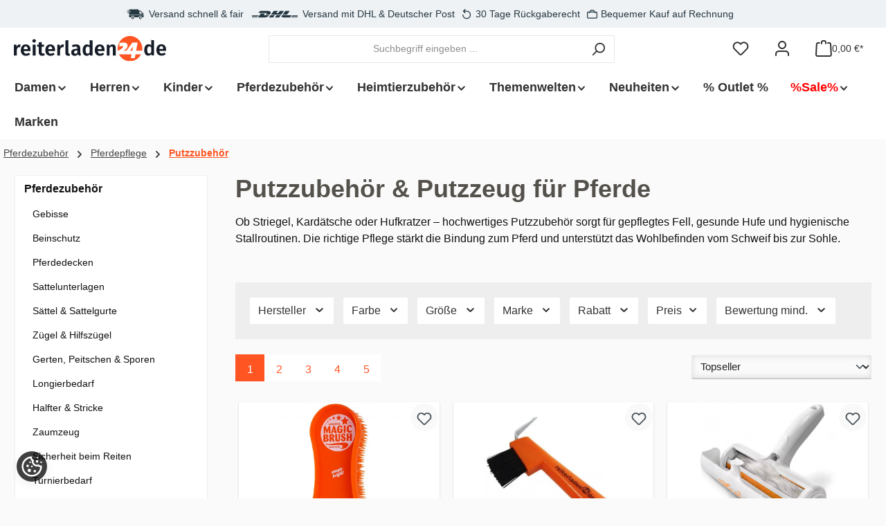

--- FILE ---
content_type: text/html; charset=UTF-8
request_url: https://www.reiterladen24.de/pferdezubehoer/pferdepflege/putzzubehoer
body_size: 63073
content:
<!DOCTYPE html><html lang="de-DE" itemscope="itemscope" itemtype="https://schema.org/WebPage"><head><meta charset="utf-8"><meta name="viewport" content="width=device-width, initial-scale=1, shrink-to-fit=no, maximum-scale=1"><meta name="author" content=""><meta name="robots" content="index,follow"><meta name="revisit-after" content="15 days"><meta name="keywords" content="Putz-Zubehör für Pferde, Striegel kaufen, Pferdebürsten kaufen, Hufkratzer, Pferdeputzbox, Mähnenbürste"><meta name="description" content="Putzzubehör und Putzzeug für Pferde günstig online kaufen ✓ Große Auswahl ✓ Striegel, Kardätschen, Hufkratzer uvm. ➤ Jetzt bestellen bei RL24!"><meta property="og:url" content="https://www.reiterladen24.de/pferdezubehoer/pferdepflege/putzzubehoer"><meta property="og:type" content="website"><meta property="og:site_name" content="Reiterladen24"><meta property="og:title" content="Putzzubehör für Pferde günstig online kaufen | RL24"><meta property="og:description" content="Putzzubehör und Putzzeug für Pferde günstig online kaufen ✓ Große Auswahl ✓ Striegel, Kardätschen, Hufkratzer uvm. ➤ Jetzt bestellen bei RL24!"><meta property="og:image" content="https://www.reiterladen24.de/media/89/d4/72/1719989240/reiterladen24_2021.svg?ts=1719989240"><meta name="twitter:card" content="summary"><meta name="twitter:site" content="Reiterladen24"><meta name="twitter:title" content="Putzzubehör für Pferde günstig online kaufen | RL24"><meta name="twitter:description" content="Putzzubehör und Putzzeug für Pferde günstig online kaufen ✓ Große Auswahl ✓ Striegel, Kardätschen, Hufkratzer uvm. ➤ Jetzt bestellen bei RL24!"><meta name="twitter:image" content="https://www.reiterladen24.de/media/89/d4/72/1719989240/reiterladen24_2021.svg?ts=1719989240"><meta itemprop="copyrightHolder" content="Reiterladen24"><meta itemprop="copyrightYear" content=""><meta itemprop="isFamilyFriendly" content="true"><meta itemprop="image" content="https://www.reiterladen24.de/media/89/d4/72/1719989240/reiterladen24_2021.svg?ts=1719989240"><meta name="theme-color" content="#fafafa"><link rel="icon" href="https://www.reiterladen24.de/media/db/bb/4e/1719989149/logo24.ico?ts=1719989149"><link rel="apple-touch-icon" href="https://www.reiterladen24.de/media/9a/ab/f8/1719990152/Logo-RL24_Krzel_transparent.png?ts=1719990152"><link rel="canonical" href="https://www.reiterladen24.de/pferdezubehoer/pferdepflege/putzzubehoer"><title itemprop="name"> Putzzubehör für Pferde günstig online kaufen | RL24 </title><link rel="stylesheet" href="https://www.reiterladen24.de/theme/ad69bba455ca335231c9963bb706908d/css/all.css?1768566350"><style>.twt-usp-bar.is-header.has-widget .twt-usp-bar-items { justify-content: center; } .twt-is-cms-product-detail .cms-section-default.boxed .cms-block:not(.twt-cms-block-reset).cms-block-gallery-buybox .cms-block-container[style*="padding: 20px 0 0 0"] { padding-left: 0px !important; padding-right: 0px !important; } .twt-widget-payment.is-cart { justify-content: center; } .reiterladen24 .content-main .unsere-top-kategorien .row .twt-column .cms-element-text a { display: block; width: 100%; height: 100%; padding: 10px; margin-bottom: 5px; background: #dddcdb; color: #22201e; font-size: 1.3em; font-weight: 700; text-align: center; } .reiterladen24 .nav-main .main-navigation-link:not(.home-link) { flex-grow: 1; text-align: center; } .nav-item-019073c94236728f8df2829d653c89f4 .main-navigation-link-text { color: red; } .nav-item-019073c94236728f8df2829d653c89f4 .main-navigation-link-text::before, .nav-item-019073c94236728f8df2829d653c89f4 .main-navigation-link-text::after { content: "%"; } .nav-item-019073c94231723a80a8c57b96dbe097, .nav-item-019073c942327265b3ee910e9924e8c5, .nav-item-019073c94595716d8df08faf7863e019 { dispaly: none; } .offcanvas.offcanvas-modal-cookie { overflow: overlay; } .reiterladen24 .sales-countdown-bar.sales-countdown-bar-top.is-expandable { border-bottom-width: 21px; }</style><style data-plugin="zenitPlatformSalesCountdownBar"></style><link rel="stylesheet" href="https://www.reiterladen24.de/bundles/blurelysiumslider/css/swiper.min.css?1761609385"><style> .reiterladen24 .offcanvas-cart .recommendy-cart-header > .col { color: var(--bs-secondary-color); background-color: var(--bs-secondary-bg); padding: 10px 20px; } .reiterladen24 .offcanvas-cart-items .recommendy-item .col-auto { padding: 0px 10px 20px 20px; } .reiterladen24 .offcanvas-cart-items .recommendy-item .cart-item-img { padding: 0.25rem; border: 1px solid #eaeaf0; border-radius: 2px; } .reiterladen24 .offcanvas-cart-items .recommendy-item .cart-item-img img { width: 100%; height: 70px; object-fit: contain; } .reiterladen24 .offcanvas-cart-items .recommendy-item .row > .cart-item-details { width: calc(100% - 110px); padding-left: 5px; } .reiterladen24 .offcanvas-cart-items .recommendy-item .row > .cart-item-details .recommendy-product-link { color: var(--bs-body-color); font-weight: 600; } .reiterladen24 .offcanvas-cart-items .recommendy-item .row > .cart-item-details .cart-item-price > div { text-align: right; font-size: 0.75rem; } .reiterladen24 .offcanvas-cart-items .recommendy-item .row > .cart-item-details .cart-item-price .with-list-price { color: var(--bs-link-color); font-size: 1rem; } .reiterladen24.is-ctl-checkout .content-main .container-main>div.recommendy-cart--anker { margin: 0; padding: 0; } .reiterladen24.is-ctl-checkout .recommendy-slider .recommendy-slider-container { padding: 0; } .reiterladen24.is-ctl-checkout .recommendy-slider .product-slider.has-nav { padding-left: 0; padding-right: 0; } .reiterladen24.is-ctl-checkout .recommendy-slider .cms-element-title-paragraph { padding: color: var(--bs-secondary-color); background-color: var(--bs-secondary-bg); padding: 10px 20px; } .reiterladen24 .recommendy-slider .product-slider.has-nav { margin-left: -8px; margin-right: -8px; } .reiterladen24 .recommendy-slider .tns-ovh { padding: 15px 0px 30px; padding-right: 8px; padding-left: 8px; } .reiterladen24 .recommendy-slider .content-title { font-size: 1.75rem; font-weight: bold; color: var(--bs-heading-color); margin-bottom: 10px; } @media (max-width: 575.98px) { .reiterladen24 .product-detail-cross-selling .tab-pane .cms-element-title-paragraph {  color: var(--bs-secondary-color);  background-color: var(--bs-secondary-bg);  padding: 10px; } .reiterladen24 .product-detail-cross-selling .tab-pane:first-child {  margin-top: 0; } .reiterladen24 .cms-block-visionai .cms-block-container {  padding: 0 !important; } .reiterladen24 .cms-block-visionai .recommendy-slider .recommendy-slider-container {  padding: 0; } } </style><style> .reiterladen24 .vsai-layout .vsai__wrapper { background: rgb(250, 250, 250); } .reiterladen24 .vsai__results-count { margin-top: 7px; } .reiterladen24 .vsai__filters { background: rgb(238, 238, 238); padding: 15px 15px 10px 15px; } .reiterladen24 .vsai__categories { background: rgb(238, 238, 238); padding: 0 10px 5px; } .reiterladen24 .vsai__filter { margin-bottom: 5px; padding: 0 6px; background: #ffffff; } @media (min-width: 768px) { .reiterladen24 .vsai__filter { padding: 2px 10px; } } .reiterladen24 a.vsai-item { box-shadow: 0 1px 3px rgba(0, 0, 0, 0.1), 0 1px 2px rgba(0, 0, 0, 0.1); background-color: #ffffff; padding: 5px; overflow: hidden; text-decoration: none; } .reiterladen24 a.vsai-item:hover { box-shadow: 0 10px 20px rgba(0, 0, 0, 0.1), 0 6px 6px rgba(0, 0, 0, 0.1); } .reiterladen24 .vsai a.vsai-item .vsai-item__image-wrapper img { transition: transform 0.5s ease; transform: scale(1); } .reiterladen24 .vsai a.vsai-item:hover .vsai-item__image-wrapper img { transform: scale(1.1); } .reiterladen24 .vsai-item-layout--default .vsai-skeleton-image { margin-top: -5px; margin-left: -5px; margin-right: -5px; width: auto; } @media (min-width: 768px) { .reiterladen24 .vsai-item-layout--default .vsai-item, .reiterladen24 .vsai-item-layout--aside .vsai-item { margin-bottom: 10px; } } .reiterladen24 .vsai-skeleton { animation: vsai-skeleton-loading 1s linear infinite alternate; border-radius: 2px; color: transparent; animation: skeletonShimmer 1.5s linear 0s infinite normal forwards running; background: linear-gradient(to right, #bcc1c7 8%, #f9f9f9 18%, #bcc1c7 28%); background-size: 800px 100px; } .reiterladen24 .vsai-skeleton-item { box-shadow: 0 1px 3px rgba(0, 0, 0, 0.1), 0 1px 2px rgba(0, 0, 0, 0.1); background-color: #ffffff; padding: 5px; } .reiterladen24 .vsai .vsai-item__manufacturer { text-transform: uppercase; font-weight: bold; font-size: 0.75rem; color: var(--bs-secondary-color); } .reiterladen24 .vsai .vsai-item__title { color: var(--bs-secondary-color); display: -webkit-box; -webkit-box-orient: vertical; -webkit-line-clamp: 3; line-clamp: 3; height: 2.75rem; margin-bottom: 10px; font-size: 1.125rem; font-weight: 600; line-height: 1.375rem; overflow: hidden; text-overflow: ellipsis; text-decoration: none; } .reiterladen24 .vsai .vsai-item__price { color: var(--bs-heading-color); margin-top: 10px; font-size: 0.75rem; } .reiterladen24 .vsai .vsai-item__price--discount { color: #e74c3c; } .reiterladen24 .vsai .vsai-item__price--original, .reiterladen24 .vsai .vsai-item__price--discount { margin-top: -5px; font-size: 1.125rem; font-weight: 600; overflow: hidden; } .vsai-body-scroll-block .reiterladen24 { overflow: hidden; } @media (max-width: 575.98px) { .vsai-body-scroll-block .reiterladen24 .twt-usp-bar.is-header { } .vsai-body-scroll-block .reiterladen24 .header-main .header-actions-col {  display: none; } .vsai-body-scroll-block .reiterladen24 header.header-main .header-search-col {  display: block; } .vsai-body-scroll-block .reiterladen24 header.header-main .header-search-col .col #searchCollapse .header-search {  padding: 5px 15px; } .reiterladen24 .vsai__filters {  margin-left: -15px;  margin-right: -15px; } .reiterladen24 .vsai__filter {  flex: auto; } } .nav-main .vsai { bottom: calc(-100vh + 50px); } </style><style> .product-box .acris-product-badges-left-top { left: 5px; } .product-box .acris-product-badges-left-top { top: 5px; } .acris-search-suggest-products .acris-product-badges-left-top { left: 5px; } .acris-search-suggest-products .acris-product-badges-left-top { top: 5px; } </style><style> .product-box .acris-product-badges-right-top { right: 5px; } .product-box .acris-product-badges-right-top { top: 5px; } .acris-search-suggest-products .acris-product-badges-right-top { right: 5px; } .acris-search-suggest-products .acris-product-badges-right-top { top: 5px; } </style><script>window.features=JSON.parse('\u007B\u0022V6_5_0_0\u0022\u003Atrue,\u0022v6.5.0.0\u0022\u003Atrue,\u0022V6_6_0_0\u0022\u003Atrue,\u0022v6.6.0.0\u0022\u003Atrue,\u0022V6_7_0_0\u0022\u003Atrue,\u0022v6.7.0.0\u0022\u003Atrue,\u0022V6_8_0_0\u0022\u003Afalse,\u0022v6.8.0.0\u0022\u003Afalse,\u0022DISABLE_VUE_COMPAT\u0022\u003Atrue,\u0022disable.vue.compat\u0022\u003Atrue,\u0022ACCESSIBILITY_TWEAKS\u0022\u003Atrue,\u0022accessibility.tweaks\u0022\u003Atrue,\u0022TELEMETRY_METRICS\u0022\u003Afalse,\u0022telemetry.metrics\u0022\u003Afalse,\u0022FLOW_EXECUTION_AFTER_BUSINESS_PROCESS\u0022\u003Afalse,\u0022flow.execution.after.business.process\u0022\u003Afalse,\u0022PERFORMANCE_TWEAKS\u0022\u003Afalse,\u0022performance.tweaks\u0022\u003Afalse,\u0022DEFERRED_CART_ERRORS\u0022\u003Afalse,\u0022deferred.cart.errors\u0022\u003Afalse,\u0022SSO\u0022\u003Afalse,\u0022sso\u0022\u003Afalse,\u0022RULE_BUILDER\u0022\u003Atrue,\u0022rule.builder\u0022\u003Atrue,\u0022FLOW_BUILDER\u0022\u003Atrue,\u0022flow.builder\u0022\u003Atrue,\u0022ADVANCED_SEARCH\u0022\u003Atrue,\u0022advanced.search\u0022\u003Atrue,\u0022RETURNS_MANAGEMENT\u0022\u003Atrue,\u0022returns.management\u0022\u003Atrue,\u0022TEXT_GENERATOR\u0022\u003Atrue,\u0022text.generator\u0022\u003Atrue,\u0022CHECKOUT_SWEETENER\u0022\u003Atrue,\u0022checkout.sweetener\u0022\u003Atrue,\u0022IMAGE_CLASSIFICATION\u0022\u003Atrue,\u0022image.classification\u0022\u003Atrue,\u0022PROPERTY_EXTRACTOR\u0022\u003Atrue,\u0022property.extractor\u0022\u003Atrue,\u0022REVIEW_SUMMARY\u0022\u003Atrue,\u0022review.summary\u0022\u003Atrue,\u0022REVIEW_TRANSLATOR\u0022\u003Atrue,\u0022review.translator\u0022\u003Atrue,\u0022CONTENT_GENERATOR\u0022\u003Atrue,\u0022content.generator\u0022\u003Atrue,\u0022EXPORT_ASSISTANT\u0022\u003Atrue,\u0022export.assistant\u0022\u003Atrue,\u0022QUICK_ORDER\u0022\u003Atrue,\u0022quick.order\u0022\u003Atrue,\u0022EMPLOYEE_MANAGEMENT\u0022\u003Atrue,\u0022employee.management\u0022\u003Atrue,\u0022QUOTE_MANAGEMENT\u0022\u003Atrue,\u0022quote.management\u0022\u003Atrue,\u0022CAPTCHA\u0022\u003Atrue,\u0022captcha\u0022\u003Atrue,\u0022NATURAL_LANGUAGE_SEARCH\u0022\u003Atrue,\u0022natural.language.search\u0022\u003Atrue,\u0022IMAGE_UPLOAD_SEARCH\u0022\u003Atrue,\u0022image.upload.search\u0022\u003Atrue,\u0022ORDER_APPROVAL\u0022\u003Atrue,\u0022order.approval\u0022\u003Atrue,\u0022SPATIAL_CMS_ELEMENT\u0022\u003Atrue,\u0022spatial.cms.element\u0022\u003Atrue,\u0022SHOPPING_LISTS\u0022\u003Atrue,\u0022shopping.lists\u0022\u003Atrue,\u0022TEXT_TO_IMAGE_GENERATION\u0022\u003Atrue,\u0022text.to.image.generation\u0022\u003Atrue,\u0022SPATIAL_SCENE_EDITOR\u0022\u003Atrue,\u0022spatial.scene.editor\u0022\u003Atrue,\u0022ORGANIZATION_UNITS\u0022\u003Atrue,\u0022organization.units\u0022\u003Atrue,\u0022ADVANCED_PRODUCT_CATALOGS\u0022\u003Atrue,\u0022advanced.product.catalogs\u0022\u003Atrue\u007D');</script><script>window.shopwareAnalytics={trackingId:'b65e1a96b1cc3b90bd55bfe4914f66cc',merchantConsent:true,debug:false,storefrontController:'Navigation',storefrontAction:'index',storefrontRoute:'frontend.navigation.page',storefrontCmsPageType:'product_list',};</script><script id="wbmTagMangerDefine" data-cookie-consent="required"> let gtmIsTrackingProductClicks = Boolean(1), gtmIsTrackingAddToWishlistClicks = Boolean(), maxDatalayerLimitBeforeSplit = Number(7), gtmContainerId ='GTM-MFRKKRK', hasSWConsentSupport = Boolean(); window.wbmScriptIsSet = false; window.dataLayer = window.dataLayer || []; window.dataLayer.push({"event":"user","id":null}); </script><script id="wbmTagMangerDataLayer" data-cookie-consent="required"> window.dataLayer.push({ ecommerce: null }); window.dataLayer.push({"google_tag_params":{"ecomm_prodid":["420002","420696","420105","420479","420894","420135","420364","420871","421146","420233","420053","421644","420086","421623","421043","420066","420615","420532","420538","421637","420798","420857","421620","420149"],"ecomm_category":"Putzzubeh\u00f6r","ecomm_pagetype":"category"}}); let onEventDataLayer = JSON.parse('[{"event":"view_item_list","ecommerce":{"item_list_name":"Category: ","items":[{"price":3.95,"index":0,"item_id":"420002","item_brand":"MagicBrush","item_list_id":"category_","item_category":"Fell- und M\u00e4hnenpflege","item_name":"B\u00fcrste RL24 Edition orange","item_variant":"","item_list_name":"Category: "},{"price":0.95,"index":1,"item_id":"420696","item_brand":"RL24","item_list_id":"category_","item_category":"Putzzubeh\u00f6r","item_name":"Hufkratzer mit B\u00fcrste","item_variant":"","item_list_name":"Category: "},{"price":4.95,"index":2,"item_id":"420105","item_brand":"Marengos","item_list_id":"category_","item_category":"Fell- und M\u00e4hnenpflege","item_name":"Tierhaarentferner Fusselrolle","item_variant":"","item_list_name":"Category: "},{"price":10.95,"index":3,"item_id":"420479","item_brand":"Equinatura","item_list_id":"category_","item_category":"Fell- und M\u00e4hnenpflege","item_name":"M\u00c4HNEN &amp; SCHWEIF SPRAY 1000ml","item_variant":"","item_list_name":"Category: "},{"price":6.95,"index":4,"item_id":"420894","item_brand":"Haas","item_list_id":"category_","item_category":"Putzzubeh\u00f6r","item_name":"B\u00fcrstenwaschw\u00fcrfel EASY CLEANY","item_variant":"","item_list_name":"Category: "},{"price":12.95,"index":5,"item_id":"420135","item_brand":"Effol","item_list_id":"category_","item_category":"Fell- und M\u00e4hnenpflege","item_name":"SuperStar-Shine","item_variant":"750ml","item_list_name":"Category: "},{"price":10.95,"index":6,"item_id":"420364","item_brand":"MagicBrush","item_list_id":"category_","item_category":"Fell- und M\u00e4hnenpflege","item_name":"M\u00e4hnen- und Fellglanzspray ManeCare","item_variant":"1000ml","item_list_name":"Category: "},{"price":56.95,"index":7,"item_id":"420871","item_brand":"HKM","item_list_id":"category_","item_category":"Putzzubeh\u00f6r","item_name":"Putzbox JEWEL hellrosa","item_variant":"","item_list_name":"Category: "},{"price":7.95,"index":8,"item_id":"421146","item_brand":"Haas","item_list_id":"category_","item_category":"Putzzubeh\u00f6r","item_name":"Hufkratzer und B\u00fcrste HUF DUO AZZURO","item_variant":"jeansblau","item_list_name":"Category: "},{"price":1.95,"index":9,"item_id":"420233","item_brand":"Ekkia","item_list_id":"category_","item_category":"Putzzubeh\u00f6r","item_name":"Plastikstriegel rund farblich sortiert","item_variant":"","item_list_name":"Category: "},{"price":12.95,"index":10,"item_id":"420053","item_brand":"MagicBrush","item_list_id":"category_","item_category":"Fell- und M\u00e4hnenpflege","item_name":"B\u00fcrstenset (3-teilig) RL24 Edition","item_variant":"Classic","item_list_name":"Category: "},{"price":1.45,"index":11,"item_id":"421644","item_brand":"HKM","item_list_id":"category_","item_category":"Putzzubeh\u00f6r","item_name":"Hufkratzer BASIC","item_variant":"schwarz","item_list_name":"Category: "},{"price":9.95,"index":12,"item_id":"420086","item_brand":"STIEFEL","item_list_id":"category_","item_category":"Fell- und M\u00e4hnenpflege","item_name":"Schweif-, M\u00e4hnen- und Fellspray TOP SHINE 750ml","item_variant":"","item_list_name":"Category: "},{"price":12.95,"index":13,"item_id":"421623","item_brand":"MagicBrush","item_list_id":"category_","item_category":"Fell- und M\u00e4hnenpflege","item_name":"B\u00fcrstenset (3-teilig)","item_variant":"","item_list_name":"Category: "},{"price":23.95,"index":14,"item_id":"421043","item_brand":"Waldhausen","item_list_id":"category_","item_category":"Putzzubeh\u00f6r","item_name":"Putzk\u00f6fferchen gef\u00fcllt LUCKY nachtblau","item_variant":"","item_list_name":"Category: "},{"price":4.95,"index":15,"item_id":"420066","item_brand":"HKM","item_list_id":"category_","item_category":"Fell- und M\u00e4hnenpflege","item_name":"Fellwechselhelfer ALINA","item_variant":"pink","item_list_name":"Category: "},{"price":5.95,"index":16,"item_id":"420615","item_brand":"MagicBrush","item_list_id":"category_","item_category":"Fell- und M\u00e4hnenpflege","item_name":"B\u00fcrste SOFT","item_variant":"turquoise","item_list_name":"Category: "},{"price":1.95,"index":17,"item_id":"420532","item_brand":"Kerbl","item_list_id":"category_","item_category":"Fell- und M\u00e4hnenpflege","item_name":"Putzschwamm f\u00fcr den Nass- und Trockeneinsatz gelb","item_variant":"","item_list_name":"Category: "},{"price":1.95,"index":18,"item_id":"420538","item_brand":"Kerbl","item_list_id":"category_","item_category":"Putzzubeh\u00f6r","item_name":"Kunststoffnadelstriegel","item_variant":"schwarz","item_list_name":"Category: "},{"price":49.95,"index":19,"item_id":"421637","item_brand":"Haas","item_list_id":"category_","item_category":"Fell- und M\u00e4hnenpflege","item_name":"B\u00fcrsten-Set NOIR (5-teilig)","item_variant":"","item_list_name":"Category: "},{"price":0.95,"index":20,"item_id":"420798","item_brand":"Waldhausen","item_list_id":"category_","item_category":"Putzzubeh\u00f6r","item_name":"Allzweckschwamm farblich sortiert","item_variant":"","item_list_name":"Category: "},{"price":54.95,"index":21,"item_id":"420857","item_brand":"Marengos","item_list_id":"category_","item_category":"Fell- und M\u00e4hnenpflege","item_name":"B\u00fcrsten-Set FLEX (5-teilig) schwarz\/grau","item_variant":"","item_list_name":"Category: "},{"price":4.95,"index":22,"item_id":"421620","item_brand":"HKM","item_list_id":"category_","item_category":"Fell- und M\u00e4hnenpflege","item_name":"Federstriegel 5 Ringe","item_variant":"schwarz","item_list_name":"Category: "},{"price":9.95,"index":23,"item_id":"420149","item_brand":"Haas","item_list_id":"category_","item_category":"Fell- und M\u00e4hnenpflege","item_name":"B\u00fcrste Kard\u00e4tsche DIAMOND WURZEL","item_variant":"","item_list_name":"Category: "}],"item_list_id":"category_"}}]'); </script><script id="wbmTagManger" data-cookie-consent="required"> function getCookie(name) { var cookieMatch = document.cookie.match(name + '=(.*?)(;|$)'); return cookieMatch && decodeURI(cookieMatch[1]); } let gtmCookieSet = getCookie('wbm-tagmanager-enabled'); let googleTag = !function(){"use strict";function l(e){for(var t=e,r=0,n=document.cookie.split(";");r<n.length;r++){var o=n[r].split("=");if(o[0].trim()===t)return o[1]}}function s(e){return localStorage.getItem(e)}function u(e){return window[e]}function A(e,t){e=document.querySelector(e);return t?null==e?void 0:e.getAttribute(t):null==e?void 0:e.textContent}var e=window,t=document,r="script",n="dataLayer",o="https://sswb.reiterladen24.de",a="",i="6lamhfvtal",c="cxghhz=aWQ9R1RNLU1GUktLUks%3D&page=1",g="stapeUserId",v="",E="",d=!1;try{var d=!!g&&(m=navigator.userAgent,!!(m=new RegExp("Version/([0-9._]+)(.*Mobile)?.*Safari.*").exec(m)))&&16.4<=parseFloat(m[1]),f="stapeUserId"===g,I=d&&!f?function(e,t,r){void 0===t&&(t="");var n={cookie:l,localStorage:s,jsVariable:u,cssSelector:A},t=Array.isArray(t)?t:[t];if(e&&n[e])for(var o=n[e],a=0,i=t;a<i.length;a++){var c=i[a],c=r?o(c,r):o(c);if(c)return c}else console.warn("invalid uid source",e)}(g,v,E):void 0;d=d&&(!!I||f)}catch(e){console.error(e)}var m=e,g=(m[n]=m[n]||[],m[n].push({"gtm.start":(new Date).getTime(),event:"gtm.js"}),t.getElementsByTagName(r)[0]),v=I?"&bi="+encodeURIComponent(I):"",E=t.createElement(r),f=(d&&(i=8<i.length?i.replace(/([a-z]{8}$)/,"kp$1"):"kp"+i),!d&&a?a:o);E.async=!0,E.src=f+"/"+i+".js?"+c+v,null!=(e=g.parentNode)&&e.insertBefore(E,g)}(); if (hasSWConsentSupport && gtmCookieSet === null) { window.wbmGoogleTagmanagerId = gtmContainerId; window.wbmScriptIsSet = false; window.googleTag = googleTag; } else { window.wbmScriptIsSet = true; googleTag(window, document, 'script', 'dataLayer', gtmContainerId); googleTag = null; window.dataLayer = window.dataLayer || []; function gtag() { dataLayer.push(arguments); } if (hasSWConsentSupport) { (() => { const analyticsStorageEnabled = document.cookie.split(';').some((item) => item.trim().includes('google-analytics-enabled=1')); const adsEnabled = document.cookie.split(';').some((item) => item.trim().includes('google-ads-enabled=1')); gtag('consent', 'update', { 'ad_storage': adsEnabled ? 'granted' : 'denied', 'ad_user_data': adsEnabled ? 'granted' : 'denied', 'ad_personalization': adsEnabled ? 'granted' : 'denied', 'analytics_storage': analyticsStorageEnabled ? 'granted' : 'denied' }); })(); } } </script><script>window.dataLayer=window.dataLayer||[];const adStorageState=(document.cookie.indexOf('cookie-consent-plus-gcm-ad-storage')!==-1?'granted':'denied');const adUserDataState=(document.cookie.indexOf('cookie-consent-plus-gcm-ad-user-data')!==-1?'granted':'denied');const adPersonalizationState=(document.cookie.indexOf('cookie-consent-plus-gcm-ad-personalization')!==-1?'granted':'denied');const analyticsStorageState=(document.cookie.indexOf('cookie-consent-plus-gcm-analytics-storage')!==-1?'granted':'denied');dataLayer.push('consent','default',{'ad_storage':adStorageState,'ad_user_data':adUserDataState,'ad_personalization':adPersonalizationState,'analytics_storage':analyticsStorageState});dataLayer.push({'event':'default_consent','gtm.consentMode':'default','ad_storage':adStorageState,'ad_user_data':adUserDataState,'ad_personalization':adPersonalizationState,'analytics_storage':analyticsStorageState});</script><script>if(document.cookie.indexOf('cookie-consent-plus-gcm-ad-storage')!==-1){dataLayer.push(['consent','update',{'ad_storage':'granted'}]);dataLayer.push({'event':'consent','gtm.consentMode':'update','ad_storage':'granted'});}
if(document.cookie.indexOf('cookie-consent-plus-gcm-ad-user-data')!==-1){dataLayer.push(['consent','update',{'ad_user_data':'granted'}]);dataLayer.push({'event':'consent','gtm.consentMode':'update','ad_user_data':'granted'});}
if(document.cookie.indexOf('cookie-consent-plus-gcm-ad-personalization')!==-1){dataLayer.push(['consent','update',{'ad_personalization':'granted'}]);dataLayer.push({'event':'consent','gtm.consentMode':'update','ad_personalization':'granted'});}
if(document.cookie.indexOf('cookie-consent-plus-gcm-analytics-storage')!==-1){dataLayer.push(['consent','update',{'analytics_storage':'granted'}]);dataLayer.push({'event':'consent','gtm.consentMode':'update','analytics_storage':'granted'});}
var cookieConsentPlusAcceptEvent=function(){dataLayer.push(['consent','update',{'ad_storage':'granted'}]);dataLayer.push({'event':'consent','gtm.consentMode':'update','ad_storage':'granted'});dataLayer.push(['consent','update',{'ad_user_data':'granted'}]);dataLayer.push({'event':'consent','gtm.consentMode':'update','ad_user_data':'granted'});dataLayer.push(['consent','update',{'ad_personalization':'granted'}]);dataLayer.push({'event':'consent','gtm.consentMode':'update','ad_personalization':'granted'});dataLayer.push(['consent','update',{'analytics_storage':'granted'}]);dataLayer.push({'event':'consent','gtm.consentMode':'update','analytics_storage':'granted'});};var cookieConsentPlusSaveEvent=function(){dataLayer.push(['consent','update',{'ad_storage':'denied'}]);dataLayer.push({'event':'consent','gtm.consentMode':'update','ad_storage':'denied'});dataLayer.push(['consent','update',{'ad_user_data':'denied'}]);dataLayer.push({'event':'consent','gtm.consentMode':'update','ad_user_data':'denied'});dataLayer.push(['consent','update',{'ad_personalization':'denied'}]);dataLayer.push({'event':'consent','gtm.consentMode':'update','ad_personalization':'denied'});dataLayer.push(['consent','update',{'analytics_storage':'denied'}]);dataLayer.push({'event':'consent','gtm.consentMode':'update','analytics_storage':'denied'});};var cookieConsentPlusDenyEvent=function(){dataLayer.push(['consent','update',{'ad_storage':'denied'}]);dataLayer.push({'event':'consent','gtm.consentMode':'update','ad_storage':'denied'});dataLayer.push(['consent','update',{'ad_user_data':'denied'}]);dataLayer.push({'event':'consent','gtm.consentMode':'update','ad_user_data':'denied'});dataLayer.push(['consent','update',{'ad_personalization':'denied'}]);dataLayer.push({'event':'consent','gtm.consentMode':'update','ad_personalization':'denied'});dataLayer.push(['consent','update',{'analytics_storage':'denied'}]);dataLayer.push({'event':'consent','gtm.consentMode':'update','analytics_storage':'denied'});};</script><script>window.useDefaultCookieConsent=true;</script><script>window.activeNavigationId='019073c9550c714fbbcf2326ab16390d';window.activeRoute='frontend.navigation.page';window.activeRouteParameters='\u007B\u0022_httpCache\u0022\u003Atrue,\u0022navigationId\u0022\u003A\u0022019073c9550c714fbbcf2326ab16390d\u0022\u007D';window.router={'frontend.cart.offcanvas':'/checkout/offcanvas','frontend.cookie.offcanvas':'/cookie/offcanvas','frontend.checkout.finish.page':'/checkout/finish','frontend.checkout.info':'/widgets/checkout/info','frontend.menu.offcanvas':'/widgets/menu/offcanvas','frontend.cms.page':'/widgets/cms','frontend.cms.navigation.page':'/widgets/cms/navigation','frontend.country.country-data':'/country/country-state-data','frontend.app-system.generate-token':'/app-system/Placeholder/generate-token','frontend.gateway.context':'/gateway/context','frontend.cookie.consent.offcanvas':'/cookie/consent-offcanvas','frontend.account.login.page':'/account/login',};window.salesChannelId='019073c96d57718fae83c1a902b1da9e';</script><script>window.router['widgets.swag.cmsExtensions.quickview']='/swag/cms-extensions/quickview';window.router['widgets.swag.cmsExtensions.quickview.variant']='/swag/cms-extensions/quickview/variant';</script><script>window.router={...window.router,'frontend.account.advanced-product-catalogs.categories':'/account/advanced-product-catalogs/categories','frontend.account.advanced-product-catalogs.categories.search':'/account/advanced-product-catalogs/categories/search','frontend.account.advanced-product-catalogs.save':'/account/advanced-product-catalogs/save'}</script><script>window.vairouter={'frontend.vai.track':'/Recommendy/recommendyTrack'};</script><script>window.vsairouter={'frontend.vsai.search':'/RecommendyVisionSearch/search','frontend.vsai.track':'/RecommendyVisionSearch/searchTrack','frontend.vsai.template':'/RecommendyVisionSearch/template'};</script><script style="display:none"> window.visionaiSearchPlugin = true; window.vsaiInputSelector ='header-search-input'; window.searchTrigger ='search-offcanvas-btn'; window.vsai_enabledDnamicInjection = false; </script><script>window.router['frontend.shopware_analytics.customer.data']='/storefront/script/shopware-analytics-customer'</script><script>window.breakpoints=JSON.parse('\u007B\u0022xs\u0022\u003A0,\u0022sm\u0022\u003A576,\u0022md\u0022\u003A768,\u0022lg\u0022\u003A992,\u0022xl\u0022\u003A1200,\u0022xxl\u0022\u003A1400\u007D');</script><script>window.customerLoggedInState=0;window.wishlistEnabled=1;</script><script src="https://www.reiterladen24.de/bundles/solidadvancedvariantdisplaytypes/assets/jquery-3.5.1.slim.js?1761609384"></script><script>window.validationMessages=JSON.parse('\u007B\u0022required\u0022\u003A\u0022Die\u0020Eingabe\u0020darf\u0020nicht\u0020leer\u0020sein.\u0022,\u0022email\u0022\u003A\u0022Ung\\u00fcltige\u0020E\u002DMail\u002DAdresse.\u0020Die\u0020E\u002DMail\u0020ben\\u00f6tigt\u0020das\u0020Format\u0020\\\u0022nutzer\u0040beispiel.de\\\u0022.\u0022,\u0022confirmation\u0022\u003A\u0022Ihre\u0020Eingaben\u0020sind\u0020nicht\u0020identisch.\u0022,\u0022minLength\u0022\u003A\u0022Die\u0020Eingabe\u0020ist\u0020zu\u0020kurz.\u0022\u007D');</script><script>window.themeJsPublicPath='https://www.reiterladen24.de/theme/ad69bba455ca335231c9963bb706908d/js/';</script><script src="https://www.reiterladen24.de/theme/ad69bba455ca335231c9963bb706908d/js/storefront/storefront.js?1768566350" defer></script><script src="https://www.reiterladen24.de/theme/ad69bba455ca335231c9963bb706908d/js/klarna-payment/klarna-payment.js?1768566350" defer></script><script src="https://www.reiterladen24.de/theme/ad69bba455ca335231c9963bb706908d/js/swag-amazon-pay/swag-amazon-pay.js?1768566350" defer></script><script src="https://www.reiterladen24.de/theme/ad69bba455ca335231c9963bb706908d/js/neti-next-easy-coupon/neti-next-easy-coupon.js?1768566350" defer></script><script src="https://www.reiterladen24.de/theme/ad69bba455ca335231c9963bb706908d/js/maxia-listing-variants6/maxia-listing-variants6.js?1768566350" defer></script><script src="https://www.reiterladen24.de/theme/ad69bba455ca335231c9963bb706908d/js/tanmar-ng-product-reviews/tanmar-ng-product-reviews.js?1768566350" defer></script><script src="https://www.reiterladen24.de/theme/ad69bba455ca335231c9963bb706908d/js/swag-customized-products/swag-customized-products.js?1768566350" defer></script><script src="https://www.reiterladen24.de/theme/ad69bba455ca335231c9963bb706908d/js/swag-cms-extensions/swag-cms-extensions.js?1768566350" defer></script><script src="https://www.reiterladen24.de/theme/ad69bba455ca335231c9963bb706908d/js/zenit-platform-sales-countdown-bar/zenit-platform-sales-countdown-bar.js?1768566350" defer></script><script src="https://www.reiterladen24.de/theme/ad69bba455ca335231c9963bb706908d/js/swkweb-content-manager/swkweb-content-manager.js?1768566350" defer></script><script src="https://www.reiterladen24.de/theme/ad69bba455ca335231c9963bb706908d/js/weedesign-page-speed/weedesign-page-speed.js?1768566350" defer></script><script src="https://www.reiterladen24.de/theme/ad69bba455ca335231c9963bb706908d/js/swag-pay-pal/swag-pay-pal.js?1768566350" defer></script><script src="https://www.reiterladen24.de/theme/ad69bba455ca335231c9963bb706908d/js/subscription/subscription.js?1768566350" defer></script><script src="https://www.reiterladen24.de/theme/ad69bba455ca335231c9963bb706908d/js/checkout-sweetener/checkout-sweetener.js?1768566350" defer></script><script src="https://www.reiterladen24.de/theme/ad69bba455ca335231c9963bb706908d/js/text-translator/text-translator.js?1768566350" defer></script><script src="https://www.reiterladen24.de/theme/ad69bba455ca335231c9963bb706908d/js/employee-management/employee-management.js?1768566350" defer></script><script src="https://www.reiterladen24.de/theme/ad69bba455ca335231c9963bb706908d/js/quick-order/quick-order.js?1768566350" defer></script><script src="https://www.reiterladen24.de/theme/ad69bba455ca335231c9963bb706908d/js/advanced-search/advanced-search.js?1768566350" defer></script><script src="https://www.reiterladen24.de/theme/ad69bba455ca335231c9963bb706908d/js/captcha/captcha.js?1768566350" defer></script><script src="https://www.reiterladen24.de/theme/ad69bba455ca335231c9963bb706908d/js/quote-management/quote-management.js?1768566350" defer></script><script src="https://www.reiterladen24.de/theme/ad69bba455ca335231c9963bb706908d/js/a-i-search/a-i-search.js?1768566350" defer></script><script src="https://www.reiterladen24.de/theme/ad69bba455ca335231c9963bb706908d/js/spatial-cms-element/spatial-cms-element.js?1768566350" defer></script><script src="https://www.reiterladen24.de/theme/ad69bba455ca335231c9963bb706908d/js/order-approval/order-approval.js?1768566350" defer></script><script src="https://www.reiterladen24.de/theme/ad69bba455ca335231c9963bb706908d/js/shopping-list/shopping-list.js?1768566350" defer></script><script src="https://www.reiterladen24.de/theme/ad69bba455ca335231c9963bb706908d/js/organization-unit/organization-unit.js?1768566350" defer></script><script src="https://www.reiterladen24.de/theme/ad69bba455ca335231c9963bb706908d/js/advanced-product-catalogs/advanced-product-catalogs.js?1768566350" defer></script><script src="https://www.reiterladen24.de/theme/ad69bba455ca335231c9963bb706908d/js/cbax-modul-manufacturers/cbax-modul-manufacturers.js?1768566350" defer></script><script src="https://www.reiterladen24.de/theme/ad69bba455ca335231c9963bb706908d/js/solid-advanced-variant-display-types/solid-advanced-variant-display-types.js?1768566350" defer></script><script src="https://www.reiterladen24.de/theme/ad69bba455ca335231c9963bb706908d/js/m-s-t-manufacturer-slider6/m-s-t-manufacturer-slider6.js?1768566350" defer></script><script src="https://www.reiterladen24.de/theme/ad69bba455ca335231c9963bb706908d/js/kudze-infinity-scroll-plugin/kudze-infinity-scroll-plugin.js?1768566350" defer></script><script src="https://www.reiterladen24.de/theme/ad69bba455ca335231c9963bb706908d/js/releva-retargeting/releva-retargeting.js?1768566350" defer></script><script src="https://www.reiterladen24.de/theme/ad69bba455ca335231c9963bb706908d/js/wbm-tag-manager-analytics/wbm-tag-manager-analytics.js?1768566350" defer></script><script src="https://www.reiterladen24.de/theme/ad69bba455ca335231c9963bb706908d/js/blur-elysium-slider/blur-elysium-slider.js?1768566350" defer></script><script src="https://www.reiterladen24.de/theme/ad69bba455ca335231c9963bb706908d/js/cogi-async-product-slider/cogi-async-product-slider.js?1768566350" defer></script><script src="https://www.reiterladen24.de/theme/ad69bba455ca335231c9963bb706908d/js/neti-next-easy-coupon-designs/neti-next-easy-coupon-designs.js?1768566350" defer></script><script src="https://www.reiterladen24.de/theme/ad69bba455ca335231c9963bb706908d/js/web-la--product-slider-advanced/web-la--product-slider-advanced.js?1768566350" defer></script><script src="https://www.reiterladen24.de/theme/ad69bba455ca335231c9963bb706908d/js/eightworks-cookie-consent-plus6/eightworks-cookie-consent-plus6.js?1768566350" defer></script><script src="https://www.reiterladen24.de/theme/ad69bba455ca335231c9963bb706908d/js/recommendy/recommendy.js?1768566350" defer></script><script src="https://www.reiterladen24.de/theme/ad69bba455ca335231c9963bb706908d/js/recommendy-vision-search/recommendy-vision-search.js?1768566350" defer></script><script src="https://www.reiterladen24.de/theme/ad69bba455ca335231c9963bb706908d/js/swag-analytics/swag-analytics.js?1768566350" defer></script><script src="https://www.reiterladen24.de/theme/ad69bba455ca335231c9963bb706908d/js/tcinn-theme-ware-modern/tcinn-theme-ware-modern.js?1768566350" defer></script><script>window.maxiaListingVariants={"cmsPageId":"01912cacfb6071da978dd9f199212ea3","ajaxUrl":"\/maxia-variants\/product","popupCloseIcon":"<span class=\"icon icon-x icon-sm\" aria-hidden=\"true\">\n                    <svg xmlns=\"http:\/\/www.w3.org\/2000\/svg\" xmlns:xlink=\"http:\/\/www.w3.org\/1999\/xlink\" width=\"24\" height=\"24\" viewBox=\"0 0 24 24\"><defs><path d=\"m10.5858 12-7.293-7.2929c-.3904-.3905-.3904-1.0237 0-1.4142.3906-.3905 1.0238-.3905 1.4143 0L12 10.5858l7.2929-7.293c.3905-.3904 1.0237-.3904 1.4142 0 .3905.3906.3905 1.0238 0 1.4143L13.4142 12l7.293 7.2929c.3904.3905.3904 1.0237 0 1.4142-.3906.3905-1.0238.3905-1.4143 0L12 13.4142l-7.2929 7.293c-.3905.3904-1.0237.3904-1.4142 0-.3905-.3906-.3905-1.0238 0-1.4143L10.5858 12z\" id=\"icons-default-x\" \/><\/defs><use xlink:href=\"#icons-default-x\" fill=\"#758CA3\" fill-rule=\"evenodd\" \/><\/svg>\n          <\/span>","popupCloseButtonLabel":"Variantenauswahl schlie\u00dfen","quickBuyDetailLink":true,"detailRedirectUrl":"\/maxia-variants\/redirect"};</script></head><body class="is-ctl-navigation is-act-index themeware twt-modern twt-header-type-1 twt-full-width-boxed twt-is-cms-product-list twt-cms-styling reiterladen24 "><div id="page-top" class="skip-to-content bg-primary-subtle text-primary-emphasis overflow-hidden" tabindex="-1"><div class="container skip-to-content-container d-flex justify-content-center visually-hidden-focusable"><a href="#content-main" class="skip-to-content-link d-inline-flex text-decoration-underline m-1 p-2 fw-bold gap-2"> Zum Hauptinhalt springen </a><a href="#header-main-search-input" class="skip-to-content-link d-inline-flex text-decoration-underline m-1 p-2 fw-bold gap-2 d-none d-sm-block"> Zur Suche springen </a><a href="#main-navigation-menu" class="skip-to-content-link d-inline-flex text-decoration-underline m-1 p-2 fw-bold gap-2 d-none d-lg-block"> Zur Hauptnavigation springen </a></div></div><noscript><iframe src="https://sswb.reiterladen24.de/ns.html?id=GTM-MFRKKRK/ns.html?id=GTM-MFRKKRK" height="0" width="0" style="display:none;visibility:hidden" title="Google Tagmanager"></iframe></noscript><noscript class="noscript-main"><div role="alert" aria-live="polite" class="alert alert-info d-flex align-items-center"><span class="icon icon-info" aria-hidden="true"><svg xmlns="http://www.w3.org/2000/svg" xmlns:xlink="http://www.w3.org/1999/xlink" width="24" height="24" viewBox="0 0 24 24"><defs><path d="M12 7c.5523 0 1 .4477 1 1s-.4477 1-1 1-1-.4477-1-1 .4477-1 1-1zm1 9c0 .5523-.4477 1-1 1s-1-.4477-1-1v-5c0-.5523.4477-1 1-1s1 .4477 1 1v5zm11-4c0 6.6274-5.3726 12-12 12S0 18.6274 0 12 5.3726 0 12 0s12 5.3726 12 12zM12 2C6.4772 2 2 6.4772 2 12s4.4772 10 10 10 10-4.4772 10-10S17.5228 2 12 2z" id="icons-default-info" /></defs><use xlink:href="#icons-default-info" fill="#758CA3" fill-rule="evenodd" /></svg></span><div class="alert-content-container"> Um unseren Shop in vollem Umfang nutzen zu können, empfehlen wir dir Javascript in deinem Browser zu aktivieren. </div></div></noscript><section id="twt-usp-bar"    class="twt-usp-bar is-header is-small layout-2 top has-widget"    data-twt-usp-bar-position="1"    data-twt-usp-bar-usps="4"    role="region"    aria-label="Darum lohnt sich Einkaufen bei uns"><div class="twt-usp-bar-container container"><div class="twt-usp-bar-items col"><div class="twt-usp-bar-item twt-usp-1 item-1"><div class="item-icon"><span class="icon icon-delivery-truck-fast" aria-hidden="true"><?xml version="1.0" encoding="utf-8"?><svg version="1.1" id="Capa_1" xmlns="http://www.w3.org/2000/svg" xmlns:xlink="http://www.w3.org/1999/xlink" x="0px" y="0px" viewBox="94 158 800 476" style="enable-background:new 94 158 800 476;" xml:space="preserve"><g><g><path d="M390.4,486.7c-36.9,0-66.8,29.9-66.8,66.9c0,36.8,29.8,66.8,66.8,66.8s66.8-30,66.8-66.8   C457.2,516.6,427.4,486.7,390.4,486.7z M390.4,586.9c-18.5,0-33.4-15-33.4-33.4c0-18.5,14.9-33.4,33.4-33.4   c18.5,0,33.4,14.9,33.4,33.4C423.8,571.9,408.9,586.9,390.4,586.9z M894,437.3v71.3c0,17.8-14.4,32.2-32.2,32.2h-34.5   c-6.2-42.7-43-75.6-87.5-75.6c-44.3,0-81.2,32.8-87.4,75.6H477.8c-6.2-42.7-43-75.6-87.4-75.6s-81.2,32.8-87.4,75.6h-43.2   c-17.8,0-32.2-14.4-32.2-32.2v-71.3L894,437.3L894,437.3z M739.9,486.7c-36.9,0-66.9,29.9-66.9,66.9c0,36.8,30,66.8,66.9,66.8   c36.8,0,66.8-30,66.8-66.8C806.7,516.6,776.8,486.7,739.9,486.7z M739.9,586.9c-18.5,0-33.4-15-33.4-33.4   c0-18.5,14.9-33.4,33.4-33.4c18.4,0,33.4,14.9,33.4,33.4C773.3,571.9,758.3,586.9,739.9,586.9z M881.3,365.5L754.8,240.3   c-8.1-7.9-18.9-12.5-30.2-12.5h-63.9v-23.9c0-17.8-14.4-32.2-32.2-32.2H259.9c-17.7,0-32.2,14.4-32.2,32.2v5L97,224l231.6,30.2   L94,277.5l233.7,33.2L94,331l133.7,25.2l0,63.3H894v-23.5C894,384.5,889.4,373.5,881.3,365.5z M826.1,369.6H703.7   c-2.8,0-5-2.3-5-5V270c0-2.8,2.3-5,5-5H727c1.3,0,2.6,0.5,3.5,1.4l99.1,94.6C832.9,364.1,830.6,369.6,826.1,369.6z"/></g></g></svg></span></div><div class="item-label"><div class="item-title"> Versand schnell &amp; fair</div></div></div><div class="twt-usp-bar-item twt-usp-2 item-2"><div class="item-icon"><span class="icon icon-brand-dhl" aria-hidden="true"><?xml version="1.0" encoding="utf-8"?><svg version="1.1" id="Ebene_1" xmlns="http://www.w3.org/2000/svg" xmlns:xlink="http://www.w3.org/1999/xlink" x="0px" y="0px" viewBox="14 324 640 146" style="enable-background:new 14 324 640 146;" xml:space="preserve"><path d="M252,442.2h58.7L333,412h-58.7L252,442.2z M14,423.9v6.4h81.8l4.7-6.4H14z M186.9,412c-8.7,0-6-3.6-4.6-5.5 c2.8-3.8,7.6-10.4,10.4-14.1c2.8-3.7,2.8-5.9-2.8-5.9h-51l-41.1,55.8h100.1c33.1,0,51.5-22.5,57.2-30.3H186.9z M504.4,405.1 l39.3-53.4h-62.2l-39.3,53.4H504.4z M109.3,412H14v6.4h90.6L109.3,412z M220.3,385.4c-2.8,3.8-7.5,10.4-10.3,14.2 c-1.4,2-4.1,5.5,4.6,5.5h45.6c0,0,7.3-10,13.5-18.4c8.4-11.4,0.7-35-29.2-35H126.6l-20.4,27.8h111.4 C223.2,379.5,223.1,381.7,220.3,385.4 M14,442.2h73.1l4.7-6.4H14V442.2z M337,442.2h58.7L418,412h-58.7 C359.2,412,337,442.2,337,442.2 M559,442.3h95v-6.4h-90.3L559,442.3z M581.3,412l-4.7,6.4H654V412L581.3,412z M567.8,430.3H654v-6.4 h-81.5L567.8,430.3z M403.6,351.7l-22.5,30.6h-26.2l22.5-30.6h-58.7l-39.3,53.4H423l39.3-53.4H403.6z M437.1,412 c0,0-4.3,5.9-6.4,8.7c-7.4,10-0.9,21.6,23.2,21.6h94.3l22.3-30.3L437.1,412z"/></svg></span></div><div class="item-label"><div class="item-title">Versand mit DHL &amp; Deutscher Post</div></div></div><div class="twt-usp-bar-item twt-usp-3 item-3"><div class="item-icon"><span class="icon icon-arrow-360-left" aria-hidden="true"><svg xmlns="http://www.w3.org/2000/svg" xmlns:xlink="http://www.w3.org/1999/xlink" width="24" height="24" viewBox="0 0 24 24"><defs><path d="M6.4142 6H11.5c4.1421 0 7.5 3.3579 7.5 7.5S15.6421 21 11.5 21 4 17.6421 4 13.5c0-.5523-.4477-1-1-1s-1 .4477-1 1c0 5.2467 4.2533 9.5 9.5 9.5s9.5-4.2533 9.5-9.5S16.7467 4 11.5 4H6.4142l2.293-2.2929c.3904-.3905.3904-1.0237 0-1.4142-.3906-.3905-1.0238-.3905-1.4143 0l-4 4c-.3905.3905-.3905 1.0237 0 1.4142l4 4c.3905.3905 1.0237.3905 1.4142 0 .3905-.3905.3905-1.0237 0-1.4142L6.4142 6z" id="icons-default-arrow-360-left" /></defs><use xlink:href="#icons-default-arrow-360-left" fill="#758CA3" fill-rule="evenodd" /></svg></span></div><div class="item-label"><div class="item-title">30 Tage Rückgaberecht</div></div></div><div class="twt-usp-bar-item twt-usp-4 item-4"><div class="item-icon"><span class="icon icon-briefcase" aria-hidden="true"><svg xmlns="http://www.w3.org/2000/svg" xmlns:xlink="http://www.w3.org/1999/xlink" width="24" height="24" viewBox="0 0 24 24"><defs><path d="M20 8v1c0 .5523-.4477 1-1 1s-1-.4477-1-1V8H6v1c0 .5523-.4477 1-1 1s-1-.4477-1-1V8H3c-.5523 0-1 .4477-1 1v10c0 .5523.4477 1 1 1h18c.5523 0 1-.4477 1-1V9c0-.5523-.4477-1-1-1h-1zM7 6V4c0-1.1046.8954-2 2-2h6c1.1046 0 2 .8954 2 2v2h4c1.6569 0 3 1.3431 3 3v10c0 1.6569-1.3431 3-3 3H3c-1.6569 0-3-1.3431-3-3V9c0-1.6569 1.3431-3 3-3h4zm2 0h6V4H9v2z" id="icons-default-briefcase" /></defs><use xlink:href="#icons-default-briefcase" fill="#758CA3" fill-rule="evenodd" /></svg></span></div><div class="item-label"><div class="item-title">Bequemer Kauf auf Rechnung</div></div></div></div><div class="twt-widget is-top-bar col-auto d-none d-lg-flex"><div class="top-bar d-none d-lg-block"><nav class="top-bar-nav d-flex justify-content-end gap-3"      aria-label="Shop-Einstellungen"></nav></div></div></div></section><header class="header-main"><div class="container"><div class="row align-items-center header-row"><div class="col-12 col-lg-auto header-logo-col pb-sm-2 my-3 m-lg-0"><div class="header-logo-main text-center"><a class="header-logo-main-link" href="/" title="Zur Startseite gehen"><picture class="header-logo-picture d-block m-auto"><img src="https://www.reiterladen24.de/media/89/d4/72/1719989240/reiterladen24_2021.svg?ts=1719989240" alt="Zur Startseite gehen" class="img-fluid header-logo-main-img"></picture></a></div></div><div class="col-12 order-2 col-sm order-sm-1 header-search-col"><div class="row"><div class="col-sm-auto d-none d-sm-block d-lg-none"><div class="nav-main-toggle"><button class="btn nav-main-toggle-btn header-actions-btn" type="button" data-off-canvas-menu="true" aria-label="Menü"><span class="icon icon-stack" aria-hidden="true"><svg xmlns="http://www.w3.org/2000/svg" xmlns:xlink="http://www.w3.org/1999/xlink" width="24" height="24" viewBox="0 0 24 24"><defs><path d="M3 13c-.5523 0-1-.4477-1-1s.4477-1 1-1h18c.5523 0 1 .4477 1 1s-.4477 1-1 1H3zm0-7c-.5523 0-1-.4477-1-1s.4477-1 1-1h18c.5523 0 1 .4477 1 1s-.4477 1-1 1H3zm0 14c-.5523 0-1-.4477-1-1s.4477-1 1-1h18c.5523 0 1 .4477 1 1s-.4477 1-1 1H3z" id="icons-default-stack" /></defs><use xlink:href="#icons-default-stack" fill="#758CA3" fill-rule="evenodd" /></svg></span><span class="header-nav-main-toggle-label">  Navigation </span></button></div></div><div class="col"><div class="collapse" id="searchCollapse"><div class="header-search my-2 m-sm-auto"><form action="/search" method="get" data-search-widget="true" data-search-widget-options="{&quot;searchWidgetMinChars&quot;:2}" data-url="/suggest?search=" class="header-search-form js-search-form"><div class="input-group"><input type="search" id="header-main-search-input" name="search" class="form-control header-search-input" autocomplete="off" autocapitalize="off" placeholder="Suchbegriff eingeben ..." aria-label="Suchbegriff eingeben ..." role="combobox" aria-autocomplete="list" aria-controls="search-suggest-listbox" aria-expanded="false" aria-describedby="search-suggest-result-info" value=""><script style="display:none"> window.visionaiSearchPlugin = true </script><div data-vision-ai-vision-search-plugin-options="{&quot;enableTopQueries&quot;:true,&quot;enableRecentQueries&quot;:true,&quot;scrollBlock&quot;:true,&quot;dynamicHeight&quot;:false,&quot;searchWidgetInputFieldSelector&quot;:&quot;header-search-input&quot;,&quot;searchHeaderClass&quot;:&quot;header-main;nav-main&quot;,&quot;enableDirectNavigation&quot;:true,&quot;infinityScroll&quot;:true,&quot;productLoadingMode&quot;:&quot;loadMore&quot;,&quot;searchTermStyle&quot;:&quot;link&quot;,&quot;globalHeader&quot;:false,&quot;triggerButtonSelector&quot;:&quot;search-offcanvas-btn&quot;,&quot;modalSelector&quot;:null,&quot;searchWidgetMinChars&quot;:3}" class="vsai vsai-layout vsai-term-style--link vsai-chip-variant--outlined vsai-columns--six vsai-item-layout--default" data-search-container-width="0" data-search-primary-color="#222" data-search-secondary-color="#717171" data-search-discount-color="#d01345" data-search-accent-color="#222" data-search-column-spacing="10" data-search-image-proportion="0.7" data-search-accent-hover-color="#000" data-search-url="/RecommendyVisionSearch/search"><div class="vsai__overlay vsai__overlay--blur "></div><div class="vsai__wrapper"><div class="vsai__header"><div class="vsai__header-left"></div><div class="vsai__header-right"></div></div><div class="vsai__main"><div class="vsai__before-search vsai__container vsai__before-search--split"><div class="vsai__before-search-left"><div class="vsai__recent-searches"><div class="vsai__headline">Letzte Suchanfrage(n)</div><ul class="vsai__recent-searches-ul"></ul></div><div class="vsai__top-searches"><div class="vsai__headline">Top Suchanfragen</div><ul><li class=" vsai__link"><span class="vsai__link-query">Jacke</span></li><li class=" vsai__link"><span class="vsai__link-query">Hose</span></li></ul></div></div></div><div class="vsai__results-count vsai__container"><span></span></div><div class="vsai__pages vsai__container"></div><div class="vsai__headline vsai__container vsai__headerline_products is-hidden">Produkte</div><div class="vsai__filters vsai__container" data-vsai-filter="true"></div><div class="vsai__results vsai__products vsai__container"></div><div class="vsai__results-skeleton vsai__products vsai__container is-hidden"><div class="vsai-skeleton-item"><div class="vsai-skeleton vsai-skeleton-image"></div><div class="vsai-skeleton-info"><div class="vsai-skeleton vsai-skeleton-text"></div><div class="vsai-skeleton vsai-skeleton-text vsai-skeleton-text--price"></div></div></div><div class="vsai-skeleton-item"><div class="vsai-skeleton vsai-skeleton-image"></div><div class="vsai-skeleton-info"><div class="vsai-skeleton vsai-skeleton-text"></div><div class="vsai-skeleton vsai-skeleton-text vsai-skeleton-text--price"></div></div></div><div class="vsai-skeleton-item"><div class="vsai-skeleton vsai-skeleton-image"></div><div class="vsai-skeleton-info"><div class="vsai-skeleton vsai-skeleton-text"></div><div class="vsai-skeleton vsai-skeleton-text vsai-skeleton-text--price"></div></div></div><div class="vsai-skeleton-item"><div class="vsai-skeleton vsai-skeleton-image"></div><div class="vsai-skeleton-info"><div class="vsai-skeleton vsai-skeleton-text"></div><div class="vsai-skeleton vsai-skeleton-text vsai-skeleton-text--price"></div></div></div><div class="vsai-skeleton-item"><div class="vsai-skeleton vsai-skeleton-image"></div><div class="vsai-skeleton-info"><div class="vsai-skeleton vsai-skeleton-text"></div><div class="vsai-skeleton vsai-skeleton-text vsai-skeleton-text--price"></div></div></div><div class="vsai-skeleton-item"><div class="vsai-skeleton vsai-skeleton-image"></div><div class="vsai-skeleton-info"><div class="vsai-skeleton vsai-skeleton-text"></div><div class="vsai-skeleton vsai-skeleton-text vsai-skeleton-text--price"></div></div></div><div class="vsai-skeleton-item"><div class="vsai-skeleton vsai-skeleton-image"></div><div class="vsai-skeleton-info"><div class="vsai-skeleton vsai-skeleton-text"></div><div class="vsai-skeleton vsai-skeleton-text vsai-skeleton-text--price"></div></div></div><div class="vsai-skeleton-item"><div class="vsai-skeleton vsai-skeleton-image"></div><div class="vsai-skeleton-info"><div class="vsai-skeleton vsai-skeleton-text"></div><div class="vsai-skeleton vsai-skeleton-text vsai-skeleton-text--price"></div></div></div><div class="vsai-skeleton-item"><div class="vsai-skeleton vsai-skeleton-image"></div><div class="vsai-skeleton-info"><div class="vsai-skeleton vsai-skeleton-text"></div><div class="vsai-skeleton vsai-skeleton-text vsai-skeleton-text--price"></div></div></div><div class="vsai-skeleton-item"><div class="vsai-skeleton vsai-skeleton-image"></div><div class="vsai-skeleton-info"><div class="vsai-skeleton vsai-skeleton-text"></div><div class="vsai-skeleton vsai-skeleton-text vsai-skeleton-text--price"></div></div></div><div class="vsai-skeleton-item"><div class="vsai-skeleton vsai-skeleton-image"></div><div class="vsai-skeleton-info"><div class="vsai-skeleton vsai-skeleton-text"></div><div class="vsai-skeleton vsai-skeleton-text vsai-skeleton-text--price"></div></div></div><div class="vsai-skeleton-item"><div class="vsai-skeleton vsai-skeleton-image"></div><div class="vsai-skeleton-info"><div class="vsai-skeleton vsai-skeleton-text"></div><div class="vsai-skeleton vsai-skeleton-text vsai-skeleton-text--price"></div></div></div><div class="vsai-skeleton-item"><div class="vsai-skeleton vsai-skeleton-image"></div><div class="vsai-skeleton-info"><div class="vsai-skeleton vsai-skeleton-text"></div><div class="vsai-skeleton vsai-skeleton-text vsai-skeleton-text--price"></div></div></div><div class="vsai-skeleton-item"><div class="vsai-skeleton vsai-skeleton-image"></div><div class="vsai-skeleton-info"><div class="vsai-skeleton vsai-skeleton-text"></div><div class="vsai-skeleton vsai-skeleton-text vsai-skeleton-text--price"></div></div></div><div class="vsai-skeleton-item"><div class="vsai-skeleton vsai-skeleton-image"></div><div class="vsai-skeleton-info"><div class="vsai-skeleton vsai-skeleton-text"></div><div class="vsai-skeleton vsai-skeleton-text vsai-skeleton-text--price"></div></div></div><div class="vsai-skeleton-item"><div class="vsai-skeleton vsai-skeleton-image"></div><div class="vsai-skeleton-info"><div class="vsai-skeleton vsai-skeleton-text"></div><div class="vsai-skeleton vsai-skeleton-text vsai-skeleton-text--price"></div></div></div><div class="vsai-skeleton-item"><div class="vsai-skeleton vsai-skeleton-image"></div><div class="vsai-skeleton-info"><div class="vsai-skeleton vsai-skeleton-text"></div><div class="vsai-skeleton vsai-skeleton-text vsai-skeleton-text--price"></div></div></div><div class="vsai-skeleton-item"><div class="vsai-skeleton vsai-skeleton-image"></div><div class="vsai-skeleton-info"><div class="vsai-skeleton vsai-skeleton-text"></div><div class="vsai-skeleton vsai-skeleton-text vsai-skeleton-text--price"></div></div></div><div class="vsai-skeleton-item"><div class="vsai-skeleton vsai-skeleton-image"></div><div class="vsai-skeleton-info"><div class="vsai-skeleton vsai-skeleton-text"></div><div class="vsai-skeleton vsai-skeleton-text vsai-skeleton-text--price"></div></div></div><div class="vsai-skeleton-item"><div class="vsai-skeleton vsai-skeleton-image"></div><div class="vsai-skeleton-info"><div class="vsai-skeleton vsai-skeleton-text"></div><div class="vsai-skeleton vsai-skeleton-text vsai-skeleton-text--price"></div></div></div><div class="vsai-skeleton-item"><div class="vsai-skeleton vsai-skeleton-image"></div><div class="vsai-skeleton-info"><div class="vsai-skeleton vsai-skeleton-text"></div><div class="vsai-skeleton vsai-skeleton-text vsai-skeleton-text--price"></div></div></div><div class="vsai-skeleton-item"><div class="vsai-skeleton vsai-skeleton-image"></div><div class="vsai-skeleton-info"><div class="vsai-skeleton vsai-skeleton-text"></div><div class="vsai-skeleton vsai-skeleton-text vsai-skeleton-text--price"></div></div></div><div class="vsai-skeleton-item"><div class="vsai-skeleton vsai-skeleton-image"></div><div class="vsai-skeleton-info"><div class="vsai-skeleton vsai-skeleton-text"></div><div class="vsai-skeleton vsai-skeleton-text vsai-skeleton-text--price"></div></div></div><div class="vsai-skeleton-item"><div class="vsai-skeleton vsai-skeleton-image"></div><div class="vsai-skeleton-info"><div class="vsai-skeleton vsai-skeleton-text"></div><div class="vsai-skeleton vsai-skeleton-text vsai-skeleton-text--price"></div></div></div></div><div class="vsai__pagination"></div></div><div class="vsai__footer"><div class="vsai-poweredby is-hidden "><div class="vsai-poweredby__text">Powered by</div><div class="vsai-poweredby__logo"></div></div></div></div></div><button type="submit"   class="btn header-search-btn"   aria-label="Suchen"><span class="header-search-icon"><span class="icon icon-search" aria-hidden="true"><svg xmlns="http://www.w3.org/2000/svg" xmlns:xlink="http://www.w3.org/1999/xlink" width="24" height="24" viewBox="0 0 24 24"><defs><path d="M10.0944 16.3199 4.707 21.707c-.3905.3905-1.0237.3905-1.4142 0-.3905-.3905-.3905-1.0237 0-1.4142L8.68 14.9056C7.6271 13.551 7 11.8487 7 10c0-4.4183 3.5817-8 8-8s8 3.5817 8 8-3.5817 8-8 8c-1.8487 0-3.551-.627-4.9056-1.6801zM15 16c3.3137 0 6-2.6863 6-6s-2.6863-6-6-6-6 2.6863-6 6 2.6863 6 6 6z" id="icons-default-search" /></defs><use xlink:href="#icons-default-search" fill="#758CA3" fill-rule="evenodd" /></svg></span></span></button><button class="btn header-close-btn js-search-close-btn d-none" type="button" aria-label="Die Dropdown-Suche schließen"><span class="header-close-icon"><span class="icon icon-x" aria-hidden="true"><svg xmlns="http://www.w3.org/2000/svg" xmlns:xlink="http://www.w3.org/1999/xlink" width="24" height="24" viewBox="0 0 24 24"><defs><path d="m10.5858 12-7.293-7.2929c-.3904-.3905-.3904-1.0237 0-1.4142.3906-.3905 1.0238-.3905 1.4143 0L12 10.5858l7.2929-7.293c.3905-.3904 1.0237-.3904 1.4142 0 .3905.3906.3905 1.0238 0 1.4143L13.4142 12l7.293 7.2929c.3904.3905.3904 1.0237 0 1.4142-.3906.3905-1.0238.3905-1.4143 0L12 13.4142l-7.2929 7.293c-.3905.3904-1.0237.3904-1.4142 0-.3905-.3906-.3905-1.0238 0-1.4143L10.5858 12z" id="icons-default-x" /></defs><use xlink:href="#icons-default-x" fill="#758CA3" fill-rule="evenodd" /></svg></span></span></button></div></form></div></div></div></div></div><div class="col-12 order-1 col-sm-auto order-sm-2 header-actions-col"><div class="row g-0"><div class="col d-sm-none"><div class="menu-button"><button class="btn nav-main-toggle-btn header-actions-btn"     type="button"     data-off-canvas-menu="true"     aria-label="Menü"     title="Navigation"><span class="icon icon-stack" aria-hidden="true"><svg xmlns="http://www.w3.org/2000/svg" xmlns:xlink="http://www.w3.org/1999/xlink" width="24" height="24" viewBox="0 0 24 24"><use xlink:href="#icons-default-stack" fill="#758CA3" fill-rule="evenodd" /></svg></span><span class="header-nav-main-toggle-label">      Navigation     </span></button></div></div><div class="d-sm-none col-auto twt-search-col"><div class="search-toggle"><button class="btn header-actions-btn search-toggle-btn js-search-toggle-btn collapsed"      type="button"      data-bs-toggle="collapse"      data-bs-target="#searchCollapse"      aria-expanded="false"      aria-controls="searchCollapse"      aria-label="Suchen"><span class="header-search-toggle-icon"><span class="icon icon-search" aria-hidden="true"><svg xmlns="http://www.w3.org/2000/svg" xmlns:xlink="http://www.w3.org/1999/xlink" width="24" height="24" viewBox="0 0 24 24"><use xlink:href="#icons-default-search" fill="#758CA3" fill-rule="evenodd" /></svg></span><span class="icon icon-x" aria-hidden="true"><svg xmlns="http://www.w3.org/2000/svg" xmlns:xlink="http://www.w3.org/1999/xlink" width="24" height="24" viewBox="0 0 24 24"><use xlink:href="#icons-default-x" fill="#758CA3" fill-rule="evenodd" /></svg></span></span><span class="header-search-toggle-name">      Suche     </span></button></div></div><div class="col-auto"><div class="header-wishlist"><a class="btn header-wishlist-btn header-actions-btn" href="/wishlist" title="Merkzettel" aria-labelledby="wishlist-basket-live-area"><span class="header-wishlist-icon"><span class="icon icon-heart" aria-hidden="true"><svg xmlns="http://www.w3.org/2000/svg" xmlns:xlink="http://www.w3.org/1999/xlink" width="24" height="24" viewBox="0 0 24 24"><defs><path d="M20.0139 12.2998c1.8224-1.8224 1.8224-4.7772 0-6.5996-1.8225-1.8225-4.7772-1.8225-6.5997 0L12 7.1144l-1.4142-1.4142c-1.8225-1.8225-4.7772-1.8225-6.5997 0-1.8224 1.8224-1.8224 4.7772 0 6.5996l7.519 7.519a.7.7 0 0 0 .9899 0l7.5189-7.519zm1.4142 1.4142-7.519 7.519c-1.0543 1.0544-2.7639 1.0544-3.8183 0L2.572 13.714c-2.6035-2.6035-2.6035-6.8245 0-9.428 2.6035-2.6035 6.8246-2.6035 9.4281 0 2.6035-2.6035 6.8246-2.6035 9.428 0 2.6036 2.6035 2.6036 6.8245 0 9.428z" id="icons-default-heart" /></defs><use xlink:href="#icons-default-heart" fill="#758CA3" fill-rule="evenodd" /></svg></span></span><span class="header-wishlist-name">    Wunschzettel   </span><span class="badge bg-primary header-wishlist-badge"    id="wishlist-basket"    data-wishlist-storage="true"    data-wishlist-storage-options="{&quot;listPath&quot;:&quot;\/wishlist\/list&quot;,&quot;mergePath&quot;:&quot;\/wishlist\/merge&quot;,&quot;pageletPath&quot;:&quot;\/wishlist\/merge\/pagelet&quot;}"    data-wishlist-widget="true"    data-wishlist-widget-options="{&quot;showCounter&quot;:true}"    aria-labelledby="wishlist-basket-live-area"></span><span class="visually-hidden"    id="wishlist-basket-live-area"    data-wishlist-live-area-text="Du hast %counter% Produkte auf dem Merkzettel"    aria-live="polite"></span></a></div></div><div class="col-auto"><div class="account-menu"><div class="dropdown"><button class="btn account-menu-btn header-actions-btn"    type="button"    id="accountWidget"    data-account-menu="true"    data-bs-toggle="dropdown"    aria-haspopup="true"    aria-expanded="false"    aria-label="Mein Konto"    title="Mein Konto"><span class="header-account-icon"><span class="icon icon-avatar" aria-hidden="true"><svg xmlns="http://www.w3.org/2000/svg" xmlns:xlink="http://www.w3.org/1999/xlink" width="24" height="24" viewBox="0 0 24 24"><defs><path d="M12 3C9.7909 3 8 4.7909 8 7c0 2.2091 1.7909 4 4 4 2.2091 0 4-1.7909 4-4 0-2.2091-1.7909-4-4-4zm0-2c3.3137 0 6 2.6863 6 6s-2.6863 6-6 6-6-2.6863-6-6 2.6863-6 6-6zM4 22.099c0 .5523-.4477 1-1 1s-1-.4477-1-1V20c0-2.7614 2.2386-5 5-5h10.0007c2.7614 0 5 2.2386 5 5v2.099c0 .5523-.4477 1-1 1s-1-.4477-1-1V20c0-1.6569-1.3431-3-3-3H7c-1.6569 0-3 1.3431-3 3v2.099z" id="icons-default-avatar" /></defs><use xlink:href="#icons-default-avatar" fill="#758CA3" fill-rule="evenodd" /></svg></span></span><span class="header-account-name">    Mein Konto   </span></button><div class="dropdown-menu dropdown-menu-end account-menu-dropdown js-account-menu-dropdown" aria-labelledby="accountWidget"><div class="offcanvas-header"><button class="btn btn-secondary offcanvas-close js-offcanvas-close"><span class="icon icon-x icon-sm" aria-hidden="true"><svg xmlns="http://www.w3.org/2000/svg" xmlns:xlink="http://www.w3.org/1999/xlink" width="24" height="24" viewBox="0 0 24 24"><use xlink:href="#icons-default-x" fill="#758CA3" fill-rule="evenodd" /></svg></span>Menü schließen </button></div><div class="offcanvas-body"><div class="account-menu"><div class="dropdown-header account-menu-header"> Mein Konto </div><div class="account-menu-login"><a href="/account/login" title="Anmelden" class="btn btn-primary account-menu-login-button"> Anmelden </a><div class="account-menu-register"> oder <a href="/account/login" title="Registrieren"> registrieren </a></div></div><div class="account-menu-links"><div class="header-account-menu"><div class="card account-menu-inner"><nav class="list-group list-group-flush account-aside-list-group"><a href="/account" title="Übersicht" class="list-group-item list-group-item-action account-aside-item"> Übersicht </a><a href="/account/profile" title="Persönliches Profil" class="list-group-item list-group-item-action account-aside-item"> Persönliches Profil </a><a href="/account/address" title="Adressen" class="list-group-item list-group-item-action account-aside-item"> Adressen </a><a href="/account/order" title="Meine Bestellungen" class="list-group-item list-group-item-action account-aside-item"> Meine Bestellungen </a><a href="/EasyCoupon/list" title="Meine Gutscheine" class="list-group-item list-group-item-action account-aside-item"> Meine Gutscheine </a></nav></div></div></div></div></div></div></div></div></div><div class="col-auto"><div class="header-cart" data-off-canvas-cart="true"><a class="btn header-cart-btn header-actions-btn" href="/checkout/cart" data-cart-widget="true" title="Warenkorb" aria-labelledby="cart-widget-aria-label" aria-haspopup="true"><span class="header-cart-icon"><span class="icon icon-bag" aria-hidden="true"><svg xmlns="http://www.w3.org/2000/svg" xmlns:xlink="http://www.w3.org/1999/xlink" width="24" height="24" viewBox="0 0 24 24"><defs><path d="M5.892 3c.5523 0 1 .4477 1 1s-.4477 1-1 1H3.7895a1 1 0 0 0-.9986.9475l-.7895 15c-.029.5515.3946 1.0221.9987 1.0525h17.8102c.5523 0 1-.4477.9986-1.0525l-.7895-15A1 1 0 0 0 20.0208 5H17.892c-.5523 0-1-.4477-1-1s.4477-1 1-1h2.1288c1.5956 0 2.912 1.249 2.9959 2.8423l.7894 15c.0035.0788.0035.0788.0042.1577 0 1.6569-1.3432 3-3 3H3c-.079-.0007-.079-.0007-.1577-.0041-1.6546-.0871-2.9253-1.499-2.8382-3.1536l.7895-15C.8775 4.249 2.1939 3 3.7895 3H5.892zm4 2c0 .5523-.4477 1-1 1s-1-.4477-1-1V3c0-1.6569 1.3432-3 3-3h2c1.6569 0 3 1.3431 3 3v2c0 .5523-.4477 1-1 1s-1-.4477-1-1V3c0-.5523-.4477-1-1-1h-2c-.5523 0-1 .4477-1 1v2z" id="icons-default-bag" /></defs><use xlink:href="#icons-default-bag" fill="#758CA3" fill-rule="evenodd" /></svg></span></span><span class="header-cart-total"> 0,00 €* </span></a></div></div></div></div></div></div></header><div class="nav-main"><div class="container"><div id="sticky-logo" class="d-none"><a href="/"          class="sticky-logo-main-link"          title="Zur Startseite gehen"><picture><img src="https://www.reiterladen24.de/media/89/d4/72/1719989240/reiterladen24_2021.svg?ts=1719989240" alt="Zur Startseite gehen"></picture></a></div><div id="sticky-nav-main-toggle" class="d-none"><div class="menu-button"><button            class="btn nav-main-toggle-btn header-actions-btn"            type="button"            data-off-canvas-menu="true"            aria-label="Menü"            title="Navigation"><span class="icon icon-stack" aria-hidden="true"><svg xmlns="http://www.w3.org/2000/svg" xmlns:xlink="http://www.w3.org/1999/xlink" width="24" height="24" viewBox="0 0 24 24"><use xlink:href="#icons-default-stack" fill="#758CA3" fill-rule="evenodd" /></svg></span><span class="header-nav-main-toggle-label">             Navigation            </span></button></div></div><span id="js-sticky-cart-position" class="d-none"></span><span id="js-sticky-search-position" class="d-none"></span></div><div class="container"><nav class="navbar navbar-expand-lg main-navigation-menu" id="main-navigation-menu" itemscope="itemscope" itemtype="https://schema.org/SiteNavigationElement" data-navbar="true" data-navbar-options="{&quot;pathIdList&quot;:[&quot;01907850ab8e78b59d3a04d39d8d2354&quot;]}" aria-label="Hauptnavigation"><div class="collapse navbar-collapse" id="main_nav"><ul class="navbar-nav main-navigation-menu-list flex-wrap"><li class="nav-item nav-item-019073c9422b71708cedd7777f403a7d dropdown position-static"><a class="nav-link main-navigation-link root nav-item-019073c9422b71708cedd7777f403a7d-link dropdown-toggle" href="https://www.reiterladen24.de/reitbekleidung-damen" data-bs-toggle="dropdown" itemprop="url" title="Damen"><span itemprop="name" class="main-navigation-link-text">Damen</span><span class="icon icon-arrow-medium-down icon-xs" aria-hidden="true"><svg xmlns="http://www.w3.org/2000/svg" xmlns:xlink="http://www.w3.org/1999/xlink" width="16" height="16" viewBox="0 0 16 16"><defs><path id="icons-solid-arrow-medium-down" d="M4.7071 6.2929c-.3905-.3905-1.0237-.3905-1.4142 0-.3905.3905-.3905 1.0237 0 1.4142l4 4c.3905.3905 1.0237.3905 1.4142 0l4-4c.3905-.3905.3905-1.0237 0-1.4142-.3905-.3905-1.0237-.3905-1.4142 0L8 9.5858l-3.2929-3.293z" /></defs><use xlink:href="#icons-solid-arrow-medium-down" fill="#758CA3" fill-rule="evenodd" /></svg></span></a></li><li class="nav-item nav-item-019073c9422e70c4bf98dc3f792ed097 dropdown position-static"><a class="nav-link main-navigation-link root nav-item-019073c9422e70c4bf98dc3f792ed097-link dropdown-toggle" href="https://www.reiterladen24.de/reitbekleidung-herren" data-bs-toggle="dropdown" itemprop="url" title="Herren"><span itemprop="name" class="main-navigation-link-text">Herren</span><span class="icon icon-arrow-medium-down icon-xs" aria-hidden="true"><svg xmlns="http://www.w3.org/2000/svg" xmlns:xlink="http://www.w3.org/1999/xlink" width="16" height="16" viewBox="0 0 16 16"><use xlink:href="#icons-solid-arrow-medium-down" fill="#758CA3" fill-rule="evenodd" /></svg></span></a></li><li class="nav-item nav-item-019073c9422e70c4bf98dc3f7c46f229 dropdown position-static"><a class="nav-link main-navigation-link root nav-item-019073c9422e70c4bf98dc3f7c46f229-link dropdown-toggle" href="https://www.reiterladen24.de/reitbekleidung-kinder" data-bs-toggle="dropdown" itemprop="url" title="Kinder"><span itemprop="name" class="main-navigation-link-text">Kinder</span><span class="icon icon-arrow-medium-down icon-xs" aria-hidden="true"><svg xmlns="http://www.w3.org/2000/svg" xmlns:xlink="http://www.w3.org/1999/xlink" width="16" height="16" viewBox="0 0 16 16"><use xlink:href="#icons-solid-arrow-medium-down" fill="#758CA3" fill-rule="evenodd" /></svg></span></a></li><li class="nav-item nav-item-019073c9422f712cbd5c382b24adf62e dropdown position-static"><a class="nav-link main-navigation-link root nav-item-019073c9422f712cbd5c382b24adf62e-link dropdown-toggle" href="https://www.reiterladen24.de/pferdezubehoer" data-bs-toggle="dropdown" itemprop="url" title="Pferdezubehör"><span itemprop="name" class="main-navigation-link-text">Pferdezubehör</span><span class="icon icon-arrow-medium-down icon-xs" aria-hidden="true"><svg xmlns="http://www.w3.org/2000/svg" xmlns:xlink="http://www.w3.org/1999/xlink" width="16" height="16" viewBox="0 0 16 16"><use xlink:href="#icons-solid-arrow-medium-down" fill="#758CA3" fill-rule="evenodd" /></svg></span></a></li><li class="nav-item nav-item-019073c9423072068e53b263ec7188f0 dropdown position-static"><a class="nav-link main-navigation-link root nav-item-019073c9423072068e53b263ec7188f0-link dropdown-toggle" href="https://www.reiterladen24.de/heimtierzubehoer" data-bs-toggle="dropdown" itemprop="url" title="Heimtierzubehör"><span itemprop="name" class="main-navigation-link-text">Heimtierzubehör</span><span class="icon icon-arrow-medium-down icon-xs" aria-hidden="true"><svg xmlns="http://www.w3.org/2000/svg" xmlns:xlink="http://www.w3.org/1999/xlink" width="16" height="16" viewBox="0 0 16 16"><use xlink:href="#icons-solid-arrow-medium-down" fill="#758CA3" fill-rule="evenodd" /></svg></span></a></li><li class="nav-item nav-item-0197128ec7817858ac6b8c46a9330c8c dropdown position-static"><a class="nav-link main-navigation-link root nav-item-0197128ec7817858ac6b8c46a9330c8c-link dropdown-toggle" href="https://www.reiterladen24.de/themenwelten" data-bs-toggle="dropdown" itemprop="url" title="Themenwelten"><span itemprop="name" class="main-navigation-link-text">Themenwelten</span><span class="icon icon-arrow-medium-down icon-xs" aria-hidden="true"><svg xmlns="http://www.w3.org/2000/svg" xmlns:xlink="http://www.w3.org/1999/xlink" width="16" height="16" viewBox="0 0 16 16"><use xlink:href="#icons-solid-arrow-medium-down" fill="#758CA3" fill-rule="evenodd" /></svg></span></a></li><li class="nav-item nav-item-019073c9423471b6b4b5e7f41b68f76b dropdown position-static"><a class="nav-link main-navigation-link root nav-item-019073c9423471b6b4b5e7f41b68f76b-link dropdown-toggle" href="https://www.reiterladen24.de/neuheiten" data-bs-toggle="dropdown" itemprop="url" title="Neuheiten"><span itemprop="name" class="main-navigation-link-text">Neuheiten</span><span class="icon icon-arrow-medium-down icon-xs" aria-hidden="true"><svg xmlns="http://www.w3.org/2000/svg" xmlns:xlink="http://www.w3.org/1999/xlink" width="16" height="16" viewBox="0 0 16 16"><use xlink:href="#icons-solid-arrow-medium-down" fill="#758CA3" fill-rule="evenodd" /></svg></span></a></li><li class="nav-item nav-item-019073c94a1e70cfb07eda38142eb619 "><a class="nav-link main-navigation-link root nav-item-019073c94a1e70cfb07eda38142eb619-link" href="https://www.reiterladen24.de/outlet" itemprop="url" title="% Outlet %"><span itemprop="name" class="main-navigation-link-text">% Outlet %</span></a></li><li class="nav-item nav-item-019073c94236728f8df2829d653c89f4 dropdown position-static"><a class="nav-link main-navigation-link root nav-item-019073c94236728f8df2829d653c89f4-link dropdown-toggle" href="https://www.reiterladen24.de/sale" data-bs-toggle="dropdown" itemprop="url" title="Sale"><span itemprop="name" class="main-navigation-link-text">Sale</span><span class="icon icon-arrow-medium-down icon-xs" aria-hidden="true"><svg xmlns="http://www.w3.org/2000/svg" xmlns:xlink="http://www.w3.org/1999/xlink" width="16" height="16" viewBox="0 0 16 16"><use xlink:href="#icons-solid-arrow-medium-down" fill="#758CA3" fill-rule="evenodd" /></svg></span></a></li><li class="nav-item nav-item-019073c94236728f8df2829d6b2629bc "><a class="nav-link main-navigation-link root nav-item-019073c94236728f8df2829d6b2629bc-link" href="/marken" itemprop="url" title="Marken"><span itemprop="name" class="main-navigation-link-text">Marken</span></a></li></ul></div></nav></div></div><div class="twt-top-navigation-flyout-wrapper" data-top-navigation-flyout><div class="twt-top-navigation-flyout nav-item-dropdown-019073c9422b71708cedd7777f403a7d dropdown-menu w-100 p-4 d-none"><div class="twt-top-navigation-flyout-container container"><div class="row"><div class="col"><div class="navigation-flyout-category-link"><a href="https://www.reiterladen24.de/reitbekleidung-damen" itemprop="url" title="Damen"> Zur Kategorie Damen </a></div></div><div class="col-auto"><button class="navigation-flyout-close js-close-flyout-menu btn-close" aria-label="Menü schließen"></button></div></div><div class="row navigation-flyout-content"><div class="col"><div class=""><div class="row navigation-flyout-categories is-level-0"><div class="col-3 "><a class="nav-item nav-item-019073c945ca73f1a0c4a6bbcd5742a8 nav-link nav-item-019073c945ca73f1a0c4a6bbcd5742a8-link navigation-flyout-link is-level-0" href="https://www.reiterladen24.de/damen/reithosen" itemprop="url" title="Reithosen"><span itemprop="name">Reithosen</span></a></div><div class="col-3 navigation-flyout-col"><a class="nav-item nav-item-019073c945cb72f1a90593fa117d56cd nav-link nav-item-019073c945cb72f1a90593fa117d56cd-link navigation-flyout-link is-level-0" href="https://www.reiterladen24.de/damen/winterreithosen" itemprop="url" title="Winterreithosen"><span itemprop="name">Winterreithosen</span></a></div><div class="col-3 navigation-flyout-col"><a class="nav-item nav-item-019073c945cc737ca1b72ff7c4391d6d nav-link nav-item-019073c945cc737ca1b72ff7c4391d6d-link navigation-flyout-link is-level-0" href="https://www.reiterladen24.de/damen/reitstiefel" itemprop="url" title="Reitstiefel"><span itemprop="name">Reitstiefel</span></a></div><div class="col-3 "><a class="nav-item nav-item-019073c945cd729681c28d3172c258d8 nav-link nav-item-019073c945cd729681c28d3172c258d8-link navigation-flyout-link is-level-0" href="https://www.reiterladen24.de/damen/reitstiefeletten-stallschuhe" itemprop="url" title="Reitstiefeletten &amp; Stallschuhe"><span itemprop="name">Reitstiefeletten &amp; Stallschuhe</span></a></div><div class="col-3 navigation-flyout-col"><a class="nav-item nav-item-019073c945cf71df835427750522b675 nav-link nav-item-019073c945cf71df835427750522b675-link navigation-flyout-link is-level-0" href="https://www.reiterladen24.de/damen/reitjacken" itemprop="url" title="Reitjacken"><span itemprop="name">Reitjacken</span></a></div><div class="col-3 navigation-flyout-col"><a class="nav-item nav-item-019073c945cf71df835427750a0bf993 nav-link nav-item-019073c945cf71df835427750a0bf993-link navigation-flyout-link is-level-0" href="https://www.reiterladen24.de/damen/reitwesten" itemprop="url" title="Reitwesten"><span itemprop="name">Reitwesten</span></a></div><div class="col-3 navigation-flyout-col"><a class="nav-item nav-item-019073c945d071abafd13dbbb15aaa8d nav-link nav-item-019073c945d071abafd13dbbb15aaa8d-link navigation-flyout-link is-level-0" href="https://www.reiterladen24.de/damen/sicherheitswesten" itemprop="url" title="Sicherheitswesten"><span itemprop="name">Sicherheitswesten</span></a></div><div class="col-3 "><a class="nav-item nav-item-019073c945d173aabd967e0a1f913f9e nav-link nav-item-019073c945d173aabd967e0a1f913f9e-link navigation-flyout-link is-level-0" href="https://www.reiterladen24.de/damen/reithelme" itemprop="url" title="Reithelme"><span itemprop="name">Reithelme</span></a></div><div class="col-3 navigation-flyout-col"><a class="nav-item nav-item-019073c945d2731fab5a95fefdf05db4 nav-link nav-item-019073c945d2731fab5a95fefdf05db4-link navigation-flyout-link is-level-0" href="https://www.reiterladen24.de/damen/shirts-und-blusen" itemprop="url" title="Shirts und Blusen"><span itemprop="name">Shirts und Blusen</span></a></div><div class="col-3 navigation-flyout-col"><a class="nav-item nav-item-019073c945d370fcbcf3eb1e0f096d34 nav-link nav-item-019073c945d370fcbcf3eb1e0f096d34-link navigation-flyout-link is-level-0" href="https://www.reiterladen24.de/damen/pullover-rollis" itemprop="url" title="Pullover &amp; Rollis"><span itemprop="name">Pullover &amp; Rollis</span></a></div><div class="col-3 navigation-flyout-col"><a class="nav-item nav-item-019073c945d471e49add9d31f416a06d nav-link nav-item-019073c945d471e49add9d31f416a06d-link navigation-flyout-link is-level-0" href="https://www.reiterladen24.de/damen/turnierbekleidung" itemprop="url" title="Turnierbekleidung"><span itemprop="name">Turnierbekleidung</span></a></div><div class="col-3 "><a class="nav-item nav-item-019073c945d471e49add9d31f816788e nav-link nav-item-019073c945d471e49add9d31f816788e-link navigation-flyout-link is-level-0" href="https://www.reiterladen24.de/damen/westernbekleidung" itemprop="url" title="Westernbekleidung"><span itemprop="name">Westernbekleidung</span></a></div><div class="col-3 navigation-flyout-col"><a class="nav-item nav-item-019073c945d572fdb0d838127040a596 nav-link nav-item-019073c945d572fdb0d838127040a596-link navigation-flyout-link is-level-0" href="https://www.reiterladen24.de/damen/reithandschuhe" itemprop="url" title="Reithandschuhe"><span itemprop="name">Reithandschuhe</span></a></div><div class="col-3 navigation-flyout-col"><a class="nav-item nav-item-019073c949c371519f7717e199066682 nav-link nav-item-019073c949c371519f7717e199066682-link navigation-flyout-link is-level-0" href="https://www.reiterladen24.de/damen/reitsocken" itemprop="url" title="Reitsocken"><span itemprop="name">Reitsocken</span></a></div><div class="col-3 navigation-flyout-col"><a class="nav-item nav-item-019073c949cc7395b4ac883d4ec31c75 nav-link nav-item-019073c949cc7395b4ac883d4ec31c75-link navigation-flyout-link is-level-0" href="https://www.reiterladen24.de/damen/chaps" itemprop="url" title="Chaps"><span itemprop="name">Chaps</span></a></div><div class="col-3 "><a class="nav-item nav-item-019073c949ce71e69c68924d96ea3a1a nav-link nav-item-019073c949ce71e69c68924d96ea3a1a-link navigation-flyout-link is-level-0" href="https://www.reiterladen24.de/damen/funktionsunterwaesche" itemprop="url" title="Funktionsunterwäsche"><span itemprop="name">Funktionsunterwäsche</span></a></div><div class="col-3 navigation-flyout-col"><a class="nav-item nav-item-019073c949ce71e69c68924d99e270ec nav-link nav-item-019073c949ce71e69c68924d99e270ec-link navigation-flyout-link is-level-0" href="https://www.reiterladen24.de/damen/accessoires" itemprop="url" title="Accessoires"><span itemprop="name">Accessoires</span></a></div></div></div></div></div></div></div><div class="twt-top-navigation-flyout nav-item-dropdown-019073c9422e70c4bf98dc3f792ed097 dropdown-menu w-100 p-4 d-none"><div class="twt-top-navigation-flyout-container container"><div class="row"><div class="col"><div class="navigation-flyout-category-link"><a href="https://www.reiterladen24.de/reitbekleidung-herren" itemprop="url" title="Herren"> Zur Kategorie Herren </a></div></div><div class="col-auto"><button class="navigation-flyout-close js-close-flyout-menu btn-close" aria-label="Menü schließen"></button></div></div><div class="row navigation-flyout-content"><div class="col"><div class=""><div class="row navigation-flyout-categories is-level-0"><div class="col-3 "><a class="nav-item nav-item-019073c949e07187bc41b2257fe09a70 nav-link nav-item-019073c949e07187bc41b2257fe09a70-link navigation-flyout-link is-level-0" href="https://www.reiterladen24.de/herren/reithosen" itemprop="url" title="Reithosen"><span itemprop="name">Reithosen</span></a></div><div class="col-3 navigation-flyout-col"><a class="nav-item nav-item-019073c949e07187bc41b225849f7259 nav-link nav-item-019073c949e07187bc41b225849f7259-link navigation-flyout-link is-level-0" href="https://www.reiterladen24.de/herren/reitstiefel" itemprop="url" title="Reitstiefel"><span itemprop="name">Reitstiefel</span></a></div><div class="col-3 navigation-flyout-col"><a class="nav-item nav-item-019073c949e17183bba2dc7e91f61f88 nav-link nav-item-019073c949e17183bba2dc7e91f61f88-link navigation-flyout-link is-level-0" href="https://www.reiterladen24.de/herren/reitstiefeletten-stallschuhe" itemprop="url" title="Reitstiefeletten &amp; Stallschuhe"><span itemprop="name">Reitstiefeletten &amp; Stallschuhe</span></a></div><div class="col-3 "><a class="nav-item nav-item-019073c949e472589d79e9f09d252218 nav-link nav-item-019073c949e472589d79e9f09d252218-link navigation-flyout-link is-level-0" href="https://www.reiterladen24.de/herren/reithelme" itemprop="url" title="Reithelme"><span itemprop="name">Reithelme</span></a></div><div class="col-3 navigation-flyout-col"><a class="nav-item nav-item-019073c949e5712fad08bdabb7f5bb9a nav-link nav-item-019073c949e5712fad08bdabb7f5bb9a-link navigation-flyout-link is-level-0" href="https://www.reiterladen24.de/herren/reithandschuhe" itemprop="url" title="Reithandschuhe"><span itemprop="name">Reithandschuhe</span></a></div><div class="col-3 navigation-flyout-col"><a class="nav-item nav-item-019073c949e5712fad08bdabbbdd2f7c nav-link nav-item-019073c949e5712fad08bdabbbdd2f7c-link navigation-flyout-link is-level-0" href="https://www.reiterladen24.de/herren/reitjacken" itemprop="url" title="Reitjacken"><span itemprop="name">Reitjacken</span></a></div><div class="col-3 navigation-flyout-col"><a class="nav-item nav-item-019073c949e6722f93e2fdd1adf9e4bb nav-link nav-item-019073c949e6722f93e2fdd1adf9e4bb-link navigation-flyout-link is-level-0" href="https://www.reiterladen24.de/herren/shirts" itemprop="url" title="Shirts"><span itemprop="name">Shirts</span></a></div><div class="col-3 "><a class="nav-item nav-item-019073c949e772f4aacc993678d6fb02 nav-link nav-item-019073c949e772f4aacc993678d6fb02-link navigation-flyout-link is-level-0" href="https://www.reiterladen24.de/herren/reitwesten" itemprop="url" title="Reitwesten"><span itemprop="name">Reitwesten</span></a></div><div class="col-3 navigation-flyout-col"><a class="nav-item nav-item-019073c949e772f4aacc99367df6f7c5 nav-link nav-item-019073c949e772f4aacc99367df6f7c5-link navigation-flyout-link is-level-0" href="https://www.reiterladen24.de/herren/reitsocken" itemprop="url" title="Reitsocken"><span itemprop="name">Reitsocken</span></a></div><div class="col-3 navigation-flyout-col"><a class="nav-item nav-item-019073c949e8729f858a3280559f84ae nav-link nav-item-019073c949e8729f858a3280559f84ae-link navigation-flyout-link is-level-0" href="https://www.reiterladen24.de/herren/sicherheitsweste" itemprop="url" title="Sicherheitsweste"><span itemprop="name">Sicherheitsweste</span></a></div><div class="col-3 navigation-flyout-col"><a class="nav-item nav-item-019073c949e9701387ac955d4e58e6ae nav-link nav-item-019073c949e9701387ac955d4e58e6ae-link navigation-flyout-link is-level-0" href="https://www.reiterladen24.de/herren/turnierbekleidung" itemprop="url" title="Turnierbekleidung"><span itemprop="name">Turnierbekleidung</span></a></div><div class="col-3 "><a class="nav-item nav-item-019073c949ea731eb0d1fee05c6c08ca nav-link nav-item-019073c949ea731eb0d1fee05c6c08ca-link navigation-flyout-link is-level-0" href="https://www.reiterladen24.de/herren/chaps" itemprop="url" title="Chaps"><span itemprop="name">Chaps</span></a></div><div class="col-3 navigation-flyout-col"><a class="nav-item nav-item-019073c949ea731eb0d1fee061cdf04b nav-link nav-item-019073c949ea731eb0d1fee061cdf04b-link navigation-flyout-link is-level-0" href="https://www.reiterladen24.de/herren/accessoires" itemprop="url" title="Accessoires"><span itemprop="name">Accessoires</span></a></div><div class="col-3 navigation-flyout-col"><a class="nav-item nav-item-019073c949eb737aad3f9cd78aaa1d72 nav-link nav-item-019073c949eb737aad3f9cd78aaa1d72-link navigation-flyout-link is-level-0" href="https://www.reiterladen24.de/herren/westernreiten" itemprop="url" title="Westernreiten"><span itemprop="name">Westernreiten</span></a></div></div></div></div></div></div></div><div class="twt-top-navigation-flyout nav-item-dropdown-019073c9422e70c4bf98dc3f7c46f229 dropdown-menu w-100 p-4 d-none"><div class="twt-top-navigation-flyout-container container"><div class="row"><div class="col"><div class="navigation-flyout-category-link"><a href="https://www.reiterladen24.de/reitbekleidung-kinder" itemprop="url" title="Kinder"> Zur Kategorie Kinder </a></div></div><div class="col-auto"><button class="navigation-flyout-close js-close-flyout-menu btn-close" aria-label="Menü schließen"></button></div></div><div class="row navigation-flyout-content"><div class="col"><div class=""><div class="row navigation-flyout-categories is-level-0"><div class="col-3 "><a class="nav-item nav-item-019073c94ebc71cea6fb1626eb253de5 nav-link nav-item-019073c94ebc71cea6fb1626eb253de5-link navigation-flyout-link is-level-0" href="https://www.reiterladen24.de/kinder/reithosen" itemprop="url" title="Reithosen"><span itemprop="name">Reithosen</span></a></div><div class="col-3 navigation-flyout-col"><a class="nav-item nav-item-019073c94ebc71cea6fb1626eebf3ec4 nav-link nav-item-019073c94ebc71cea6fb1626eebf3ec4-link navigation-flyout-link is-level-0" href="https://www.reiterladen24.de/kinder/winterreithosen" itemprop="url" title="Winterreithosen"><span itemprop="name">Winterreithosen</span></a></div><div class="col-3 navigation-flyout-col"><a class="nav-item nav-item-019073c94ebe7171a8833c7175c9eb78 nav-link nav-item-019073c94ebe7171a8833c7175c9eb78-link navigation-flyout-link is-level-0" href="https://www.reiterladen24.de/kinder/reitstiefel" itemprop="url" title="Reitstiefel"><span itemprop="name">Reitstiefel</span></a></div><div class="col-3 "><a class="nav-item nav-item-019073c94ebf7326bcb8af6e10bcc6c5 nav-link nav-item-019073c94ebf7326bcb8af6e10bcc6c5-link navigation-flyout-link is-level-0" href="https://www.reiterladen24.de/kinder/reitstiefeletten-stallschuhe" itemprop="url" title="Reitstiefeletten &amp; Stallschuhe"><span itemprop="name">Reitstiefeletten &amp; Stallschuhe</span></a></div><div class="col-3 navigation-flyout-col"><a class="nav-item nav-item-019073c94ec07079a6c2d2d07481121e nav-link nav-item-019073c94ec07079a6c2d2d07481121e-link navigation-flyout-link is-level-0" href="https://www.reiterladen24.de/kinder/reithelme" itemprop="url" title="Reithelme"><span itemprop="name">Reithelme</span></a></div><div class="col-3 navigation-flyout-col"><a class="nav-item nav-item-019073c94ec07079a6c2d2d079f58bbe nav-link nav-item-019073c94ec07079a6c2d2d079f58bbe-link navigation-flyout-link is-level-0" href="https://www.reiterladen24.de/kinder/reithandschuhe" itemprop="url" title="Reithandschuhe"><span itemprop="name">Reithandschuhe</span></a></div><div class="col-3 navigation-flyout-col"><a class="nav-item nav-item-019073c94ec17128822bba61de07fc74 nav-link nav-item-019073c94ec17128822bba61de07fc74-link navigation-flyout-link is-level-0" href="https://www.reiterladen24.de/kinder/reitjacken" itemprop="url" title="Reitjacken"><span itemprop="name">Reitjacken</span></a></div><div class="col-3 "><a class="nav-item nav-item-019073c94ec27171aff79343c0d84310 nav-link nav-item-019073c94ec27171aff79343c0d84310-link navigation-flyout-link is-level-0" href="https://www.reiterladen24.de/kinder/shirts" itemprop="url" title="Shirts"><span itemprop="name">Shirts</span></a></div><div class="col-3 navigation-flyout-col"><a class="nav-item nav-item-019073c94ec3705eade7f4230e7d23cb nav-link nav-item-019073c94ec3705eade7f4230e7d23cb-link navigation-flyout-link is-level-0" href="https://www.reiterladen24.de/kinder/pullover-rollis" itemprop="url" title="Pullover &amp; Rollis"><span itemprop="name">Pullover &amp; Rollis</span></a></div><div class="col-3 navigation-flyout-col"><a class="nav-item nav-item-019073c94ec470dd974db0d039fa48d2 nav-link nav-item-019073c94ec470dd974db0d039fa48d2-link navigation-flyout-link is-level-0" href="https://www.reiterladen24.de/kinder/westen" itemprop="url" title="Westen"><span itemprop="name">Westen</span></a></div><div class="col-3 navigation-flyout-col"><a class="nav-item nav-item-019073c94ec470dd974db0d03d72beee nav-link nav-item-019073c94ec470dd974db0d03d72beee-link navigation-flyout-link is-level-0" href="https://www.reiterladen24.de/kinder/reitsocken" itemprop="url" title="Reitsocken"><span itemprop="name">Reitsocken</span></a></div><div class="col-3 "><a class="nav-item nav-item-019073c94ec573a380eda6678e4263f2 nav-link nav-item-019073c94ec573a380eda6678e4263f2-link navigation-flyout-link is-level-0" href="https://www.reiterladen24.de/kinder/sicherheitsweste" itemprop="url" title="Sicherheitsweste"><span itemprop="name">Sicherheitsweste</span></a></div><div class="col-3 navigation-flyout-col"><a class="nav-item nav-item-019073c94ec6731daf045d185eaa2ecb nav-link nav-item-019073c94ec6731daf045d185eaa2ecb-link navigation-flyout-link is-level-0" href="https://www.reiterladen24.de/kinder/turnierbekleidung" itemprop="url" title="Turnierbekleidung"><span itemprop="name">Turnierbekleidung</span></a></div><div class="col-3 navigation-flyout-col"><a class="nav-item nav-item-019073c94ec7704ab61c5ca74f54ff29 nav-link nav-item-019073c94ec7704ab61c5ca74f54ff29-link navigation-flyout-link is-level-0" href="https://www.reiterladen24.de/kinder/chaps" itemprop="url" title="Chaps"><span itemprop="name">Chaps</span></a></div><div class="col-3 navigation-flyout-col"><a class="nav-item nav-item-019073c94ec872adae049b1774e8c1b0 nav-link nav-item-019073c94ec872adae049b1774e8c1b0-link navigation-flyout-link is-level-0" href="https://www.reiterladen24.de/kinder/accessoires" itemprop="url" title="Accessoires"><span itemprop="name">Accessoires</span></a></div></div></div></div></div></div></div><div class="twt-top-navigation-flyout nav-item-dropdown-019073c9422f712cbd5c382b24adf62e dropdown-menu w-100 p-4 d-none"><div class="twt-top-navigation-flyout-container container"><div class="row"><div class="col"><div class="navigation-flyout-category-link"><a href="https://www.reiterladen24.de/pferdezubehoer" itemprop="url" title="Pferdezubehör"> Zur Kategorie Pferdezubehör </a></div></div><div class="col-auto"><button class="navigation-flyout-close js-close-flyout-menu btn-close" aria-label="Menü schließen"></button></div></div><div class="row navigation-flyout-content"><div class="col"><div class=""><div class="row navigation-flyout-categories is-level-0"><div class="col-3 "><a class="nav-item nav-item-019073c949f7735b9d30f4067a8780ba nav-link nav-item-019073c949f7735b9d30f4067a8780ba-link navigation-flyout-link is-level-0" href="https://www.reiterladen24.de/pferdezubehoer/gebisse" itemprop="url" title="Gebisse"><span itemprop="name">Gebisse</span></a><div class="navigation-flyout-categories is-level-1"><div class=""><a class="nav-item nav-item-019073c95b9b71fbad68ef282951a9ce nav-link nav-item-019073c95b9b71fbad68ef282951a9ce-link navigation-flyout-link is-level-1" href="https://www.reiterladen24.de/pferdezubehoer/gebisse/einfach-gebrochen" itemprop="url" title="einfach gebrochen"><span itemprop="name">einfach gebrochen</span></a></div><div class="navigation-flyout-col"><a class="nav-item nav-item-019073c95b9b71fbad68ef282f0425de nav-link nav-item-019073c95b9b71fbad68ef282f0425de-link navigation-flyout-link is-level-1" href="https://www.reiterladen24.de/pferdezubehoer/gebisse/doppelt-gebrochen" itemprop="url" title="doppelt gebrochen"><span itemprop="name">doppelt gebrochen</span></a></div><div class="navigation-flyout-col"><a class="nav-item nav-item-019073c95b9c73a4bca30285cfc7de28 nav-link nav-item-019073c95b9c73a4bca30285cfc7de28-link navigation-flyout-link is-level-1" href="https://www.reiterladen24.de/pferdezubehoer/gebisse/stangengebisse" itemprop="url" title="Stangengebisse"><span itemprop="name">Stangengebisse</span></a></div><div class=""><a class="nav-item nav-item-019073c95b9d73f2bf88bc4e629ccb89 nav-link nav-item-019073c95b9d73f2bf88bc4e629ccb89-link navigation-flyout-link is-level-1" href="https://www.reiterladen24.de/pferdezubehoer/gebisse/olivenkopfgebisse" itemprop="url" title="Olivenkopfgebisse"><span itemprop="name">Olivenkopfgebisse</span></a></div><div class="navigation-flyout-col"><a class="nav-item nav-item-019073c95b9e70338a47619a521335d6 nav-link nav-item-019073c95b9e70338a47619a521335d6-link navigation-flyout-link is-level-1" href="https://www.reiterladen24.de/pferdezubehoer/gebisse/kandare-pelham" itemprop="url" title="Kandare &amp; Pelham"><span itemprop="name">Kandare &amp; Pelham</span></a></div><div class="navigation-flyout-col"><a class="nav-item nav-item-019073c95b9f72fe895fcc69177391fe nav-link nav-item-019073c95b9f72fe895fcc69177391fe-link navigation-flyout-link is-level-1" href="https://www.reiterladen24.de/pferdezubehoer/gebisse/hackamore-spezialgebisse" itemprop="url" title="Hackamore &amp; Spezialgebisse"><span itemprop="name">Hackamore &amp; Spezialgebisse</span></a></div></div></div><div class="col-3 navigation-flyout-col"><a class="nav-item nav-item-019073c949f872a1961c563262b36483 nav-link nav-item-019073c949f872a1961c563262b36483-link navigation-flyout-link is-level-0" href="https://www.reiterladen24.de/pferdezubehoer/beinschutz" itemprop="url" title="Beinschutz"><span itemprop="name">Beinschutz</span></a><div class="navigation-flyout-categories is-level-1"><div class=""><a class="nav-item nav-item-019073c9552f70a483e3e6c30b0b26b3 nav-link nav-item-019073c9552f70a483e3e6c30b0b26b3-link navigation-flyout-link is-level-1" href="https://www.reiterladen24.de/pferdezubehoer/beinschutz/bandagen" itemprop="url" title="Bandagen"><span itemprop="name">Bandagen</span></a></div><div class="navigation-flyout-col"><a class="nav-item nav-item-019073c9553072e5947f4e6471606297 nav-link nav-item-019073c9553072e5947f4e6471606297-link navigation-flyout-link is-level-1" href="https://www.reiterladen24.de/pferdezubehoer/beinschutz/gamaschen" itemprop="url" title="Gamaschen"><span itemprop="name">Gamaschen</span></a></div><div class="navigation-flyout-col"><a class="nav-item nav-item-019073c95531731283ce70f807ddb005 nav-link nav-item-019073c95531731283ce70f807ddb005-link navigation-flyout-link is-level-1" href="https://www.reiterladen24.de/pferdezubehoer/beinschutz/streichkappen" itemprop="url" title="Streichkappen"><span itemprop="name">Streichkappen</span></a></div><div class=""><a class="nav-item nav-item-019073c9553272eb873c4a585e036dba nav-link nav-item-019073c9553272eb873c4a585e036dba-link navigation-flyout-link is-level-1" href="https://www.reiterladen24.de/pferdezubehoer/beinschutz/hufglocken" itemprop="url" title="Hufglocken"><span itemprop="name">Hufglocken</span></a></div><div class="navigation-flyout-col"><a class="nav-item nav-item-019073c95533723cb0ee2b54b607b9a5 nav-link nav-item-019073c95533723cb0ee2b54b607b9a5-link navigation-flyout-link is-level-1" href="https://www.reiterladen24.de/pferdezubehoer/beinschutz/sonstiges" itemprop="url" title="Sonstiges"><span itemprop="name">Sonstiges</span></a></div></div></div><div class="col-3 navigation-flyout-col"><a class="nav-item nav-item-019073c949f9717c8318a65945185dd6 nav-link nav-item-019073c949f9717c8318a65945185dd6-link navigation-flyout-link is-level-0" href="https://www.reiterladen24.de/pferdezubehoer/pferdedecken" itemprop="url" title="Pferdedecken"><span itemprop="name">Pferdedecken</span></a><div class="navigation-flyout-categories is-level-1"><div class=""><a class="nav-item nav-item-019073c955447169801ea5595eae9fb2 nav-link nav-item-019073c955447169801ea5595eae9fb2-link navigation-flyout-link is-level-1" href="https://www.reiterladen24.de/pferdezubehoer/pferdedecken/abschwitzdecken" itemprop="url" title="Abschwitzdecken"><span itemprop="name">Abschwitzdecken</span></a></div><div class="navigation-flyout-col"><a class="nav-item nav-item-019073c9554770c0bf2482cfe42e61d1 nav-link nav-item-019073c9554770c0bf2482cfe42e61d1-link navigation-flyout-link is-level-1" href="https://www.reiterladen24.de/pferdezubehoer/pferdedecken/stalldecken" itemprop="url" title="Stalldecken"><span itemprop="name">Stalldecken</span></a></div><div class="navigation-flyout-col"><a class="nav-item nav-item-019073c955487121a945fbd6235235c1 nav-link nav-item-019073c955487121a945fbd6235235c1-link navigation-flyout-link is-level-1" href="https://www.reiterladen24.de/pferdezubehoer/pferdedecken/weidedecken-und-outdoordecken" itemprop="url" title="Weidedecken und Outdoordecken"><span itemprop="name">Weidedecken und Outdoordecken</span></a></div><div class=""><a class="nav-item nav-item-019073c955487121a945fbd6281d3349 nav-link nav-item-019073c955487121a945fbd6281d3349-link navigation-flyout-link is-level-1" href="https://www.reiterladen24.de/pferdezubehoer/pferdedecken/winterdecken" itemprop="url" title="Winterdecken"><span itemprop="name">Winterdecken</span></a></div><div class="navigation-flyout-col"><a class="nav-item nav-item-019073c955497274814181905757c9be nav-link nav-item-019073c955497274814181905757c9be-link navigation-flyout-link is-level-1" href="https://www.reiterladen24.de/pferdezubehoer/pferdedecken/fliegendecken" itemprop="url" title="Fliegendecken"><span itemprop="name">Fliegendecken</span></a></div><div class="navigation-flyout-col"><a class="nav-item nav-item-019073c9554a724398b76b4f3d928e88 nav-link nav-item-019073c9554a724398b76b4f3d928e88-link navigation-flyout-link is-level-1" href="https://www.reiterladen24.de/pferdezubehoer/pferdedecken/ausreitdecken" itemprop="url" title="Ausreitdecken"><span itemprop="name">Ausreitdecken</span></a></div><div class="navigation-flyout-col"><a class="nav-item nav-item-019073c9554b70f1b3c4541328574fec nav-link nav-item-019073c9554b70f1b3c4541328574fec-link navigation-flyout-link is-level-1" href="https://www.reiterladen24.de/pferdezubehoer/pferdedecken/fuehranlagendecken" itemprop="url" title="Führanlagendecken"><span itemprop="name">Führanlagendecken</span></a></div><div class=""><a class="nav-item nav-item-019073c9554c7268a60fd72a4833ba2c nav-link nav-item-019073c9554c7268a60fd72a4833ba2c-link navigation-flyout-link is-level-1" href="https://www.reiterladen24.de/pferdezubehoer/pferdedecken/highneck" itemprop="url" title="Highneck"><span itemprop="name">Highneck</span></a></div><div class="navigation-flyout-col"><a class="nav-item nav-item-019073c9554c7268a60fd72a4b87e655 nav-link nav-item-019073c9554c7268a60fd72a4b87e655-link navigation-flyout-link is-level-1" href="https://www.reiterladen24.de/pferdezubehoer/pferdedecken/decken-mit-halsteil" itemprop="url" title="Decken mit Halsteil"><span itemprop="name">Decken mit Halsteil</span></a></div><div class="navigation-flyout-col"><a class="nav-item nav-item-019073c9554d736ab6c4a618b73fda90 nav-link nav-item-019073c9554d736ab6c4a618b73fda90-link navigation-flyout-link is-level-1" href="https://www.reiterladen24.de/pferdezubehoer/pferdedecken/zubehoer-ersatzteile" itemprop="url" title="Zubehör &amp; Ersatzteile"><span itemprop="name">Zubehör &amp; Ersatzteile</span></a></div></div></div><div class="col-3 "><a class="nav-item nav-item-019073c949fa712bbaa7bc2cd9d207a3 nav-link nav-item-019073c949fa712bbaa7bc2cd9d207a3-link navigation-flyout-link is-level-0" href="https://www.reiterladen24.de/pferdezubehoer/sattelunterlagen" itemprop="url" title="Sattelunterlagen"><span itemprop="name">Sattelunterlagen</span></a><div class="navigation-flyout-categories is-level-1"><div class=""><a class="nav-item nav-item-019073c9557f71d1bc6a62c27f6b80e0 nav-link nav-item-019073c9557f71d1bc6a62c27f6b80e0-link navigation-flyout-link is-level-1" href="https://www.reiterladen24.de/pferdezubehoer/sattelunterlagen/schabracken" itemprop="url" title="Schabracken"><span itemprop="name">Schabracken</span></a></div><div class="navigation-flyout-col"><a class="nav-item nav-item-019073c95580727fa02040b9a17dd3b6 nav-link nav-item-019073c95580727fa02040b9a17dd3b6-link navigation-flyout-link is-level-1" href="https://www.reiterladen24.de/pferdezubehoer/sattelunterlagen/satteldecken" itemprop="url" title="Satteldecken"><span itemprop="name">Satteldecken</span></a></div><div class="navigation-flyout-col"><a class="nav-item nav-item-019073c95b7c7315a49dfff18b55b816 nav-link nav-item-019073c95b7c7315a49dfff18b55b816-link navigation-flyout-link is-level-1" href="https://www.reiterladen24.de/pferdezubehoer/sattelunterlagen/pads-gel-unterlagen" itemprop="url" title="Pads &amp; Gel-Unterlagen"><span itemprop="name">Pads &amp; Gel-Unterlagen</span></a></div></div></div><div class="col-3 navigation-flyout-col"><a class="nav-item nav-item-019073c949fa712bbaa7bc2cde5d0c61 nav-link nav-item-019073c949fa712bbaa7bc2cde5d0c61-link navigation-flyout-link is-level-0" href="https://www.reiterladen24.de/pferdezubehoer/saettel-sattelgurte" itemprop="url" title="Sättel &amp; Sattelgurte"><span itemprop="name">Sättel &amp; Sattelgurte</span></a><div class="navigation-flyout-categories is-level-1"><div class=""><a class="nav-item nav-item-019073c9555072bba4999c73b1fbe115 nav-link nav-item-019073c9555072bba4999c73b1fbe115-link navigation-flyout-link is-level-1" href="https://www.reiterladen24.de/pferdezubehoer/saettel-sattelgurte/saettel" itemprop="url" title="Sättel"><span itemprop="name">Sättel</span></a></div><div class="navigation-flyout-col"><a class="nav-item nav-item-019073c95551705a91959f56c66ab7e6 nav-link nav-item-019073c95551705a91959f56c66ab7e6-link navigation-flyout-link is-level-1" href="https://www.reiterladen24.de/pferdezubehoer/saettel-sattelgurte/sattelgurte" itemprop="url" title="Sattelgurte"><span itemprop="name">Sattelgurte</span></a></div><div class="navigation-flyout-col"><a class="nav-item nav-item-019073c95551705a91959f56cb1ac508 nav-link nav-item-019073c95551705a91959f56cb1ac508-link navigation-flyout-link is-level-1" href="https://www.reiterladen24.de/pferdezubehoer/saettel-sattelgurte/buegelriemen" itemprop="url" title="Bügelriemen"><span itemprop="name">Bügelriemen</span></a></div><div class=""><a class="nav-item nav-item-019073c9555271a9b78f23eda79a110c nav-link nav-item-019073c9555271a9b78f23eda79a110c-link navigation-flyout-link is-level-1" href="https://www.reiterladen24.de/pferdezubehoer/saettel-sattelgurte/steigbuegel-einlagen" itemprop="url" title="Steigbügel &amp; Einlagen"><span itemprop="name">Steigbügel &amp; Einlagen</span></a></div><div class="navigation-flyout-col"><a class="nav-item nav-item-019073c9555370eeb46359470828e86c nav-link nav-item-019073c9555370eeb46359470828e86c-link navigation-flyout-link is-level-1" href="https://www.reiterladen24.de/pferdezubehoer/saettel-sattelgurte/weiteres-zubehoer" itemprop="url" title="Weiteres Zubehör"><span itemprop="name">Weiteres Zubehör</span></a></div></div></div><div class="col-3 navigation-flyout-col"><a class="nav-item nav-item-019073c949fb73f2a3a5a3e1f9c50106 nav-link nav-item-019073c949fb73f2a3a5a3e1f9c50106-link navigation-flyout-link is-level-0" href="https://www.reiterladen24.de/pferdezubehoer/zuegel-hilfszuegel" itemprop="url" title="Zügel &amp; Hilfszügel"><span itemprop="name">Zügel &amp; Hilfszügel</span></a></div><div class="col-3 navigation-flyout-col"><a class="nav-item nav-item-019073c949fc70d58b5c5614583a473c nav-link nav-item-019073c949fc70d58b5c5614583a473c-link navigation-flyout-link is-level-0" href="https://www.reiterladen24.de/pferdezubehoer/gerten-peitschen-sporen" itemprop="url" title="Gerten, Peitschen &amp; Sporen"><span itemprop="name">Gerten, Peitschen &amp; Sporen</span></a></div><div class="col-3 "><a class="nav-item nav-item-019073c949fc70d58b5c56145cb8a371 nav-link nav-item-019073c949fc70d58b5c56145cb8a371-link navigation-flyout-link is-level-0" href="https://www.reiterladen24.de/pferdezubehoer/longierbedarf" itemprop="url" title="Longierbedarf"><span itemprop="name">Longierbedarf</span></a></div><div class="col-3 navigation-flyout-col"><a class="nav-item nav-item-019073c949fd73609e99e170b83b2cb2 nav-link nav-item-019073c949fd73609e99e170b83b2cb2-link navigation-flyout-link is-level-0" href="https://www.reiterladen24.de/pferdezubehoer/halfter-stricke" itemprop="url" title="Halfter &amp; Stricke"><span itemprop="name">Halfter &amp; Stricke</span></a><div class="navigation-flyout-categories is-level-1"><div class=""><a class="nav-item nav-item-019073c95556721dbe4af9207579bd79 nav-link nav-item-019073c95556721dbe4af9207579bd79-link navigation-flyout-link is-level-1" href="https://www.reiterladen24.de/pferdezubehoer/halfter-stricke/halfter" itemprop="url" title="Halfter"><span itemprop="name">Halfter</span></a></div><div class="navigation-flyout-col"><a class="nav-item nav-item-019073c9555773eabd478ce4eb632d2b nav-link nav-item-019073c9555773eabd478ce4eb632d2b-link navigation-flyout-link is-level-1" href="https://www.reiterladen24.de/pferdezubehoer/halfter-stricke/stricke" itemprop="url" title="Stricke"><span itemprop="name">Stricke</span></a></div></div></div><div class="col-3 navigation-flyout-col"><a class="nav-item nav-item-019073c949fe71749473489cdd855712 nav-link nav-item-019073c949fe71749473489cdd855712-link navigation-flyout-link is-level-0" href="https://www.reiterladen24.de/pferdezubehoer/zaumzeug" itemprop="url" title="Zaumzeug"><span itemprop="name">Zaumzeug</span></a><div class="navigation-flyout-categories is-level-1"><div class=""><a class="nav-item nav-item-019073c95b9672f980521dc784acac11 nav-link nav-item-019073c95b9672f980521dc784acac11-link navigation-flyout-link is-level-1" href="https://www.reiterladen24.de/pferdezubehoer/zaumzeug/trensenzaeume" itemprop="url" title="Trensenzäume"><span itemprop="name">Trensenzäume</span></a></div><div class="navigation-flyout-col"><a class="nav-item nav-item-019073c95b97717fbb9791d26ddeabdb nav-link nav-item-019073c95b97717fbb9791d26ddeabdb-link navigation-flyout-link is-level-1" href="https://www.reiterladen24.de/pferdezubehoer/zaumzeug/reithalfter" itemprop="url" title="Reithalfter"><span itemprop="name">Reithalfter</span></a></div><div class="navigation-flyout-col"><a class="nav-item nav-item-019073c95b9872db9484cc4d03429b9e nav-link nav-item-019073c95b9872db9484cc4d03429b9e-link navigation-flyout-link is-level-1" href="https://www.reiterladen24.de/pferdezubehoer/zaumzeug/kandarenzaeume" itemprop="url" title="Kandarenzäume"><span itemprop="name">Kandarenzäume</span></a></div></div></div><div class="col-3 navigation-flyout-col"><a class="nav-item nav-item-019073c949ff70d0802a2d14a609a8a1 nav-link nav-item-019073c949ff70d0802a2d14a609a8a1-link navigation-flyout-link is-level-0" href="https://www.reiterladen24.de/pferdezubehoer/sicherheit-beim-reiten" itemprop="url" title="Sicherheit beim Reiten"><span itemprop="name">Sicherheit beim Reiten</span></a></div><div class="col-3 "><a class="nav-item nav-item-019073c94a0071f6ac192bf25e1e66b2 nav-link nav-item-019073c94a0071f6ac192bf25e1e66b2-link navigation-flyout-link is-level-0" href="https://www.reiterladen24.de/pferdezubehoer/turnierbedarf" itemprop="url" title="Turnierbedarf"><span itemprop="name">Turnierbedarf</span></a></div><div class="col-3 navigation-flyout-col"><a class="nav-item nav-item-019073c94a0071f6ac192bf26446450f nav-link nav-item-019073c94a0071f6ac192bf26446450f-link navigation-flyout-link is-level-0" href="https://www.reiterladen24.de/pferdezubehoer/fliegenschutz" itemprop="url" title="Fliegenschutz"><span itemprop="name">Fliegenschutz</span></a></div><div class="col-3 navigation-flyout-col"><a class="nav-item nav-item-019073c94a0171658e47718dd8d6e0ea nav-link nav-item-019073c94a0171658e47718dd8d6e0ea-link navigation-flyout-link is-level-0" href="https://www.reiterladen24.de/pferdezubehoer/westernreiten" itemprop="url" title="Westernreiten"><span itemprop="name">Westernreiten</span></a><div class="navigation-flyout-categories is-level-1"><div class=""><a class="nav-item nav-item-019073c95b9170eb94380497e4208771 nav-link nav-item-019073c95b9170eb94380497e4208771-link navigation-flyout-link is-level-1" href="https://www.reiterladen24.de/pferdezubehoer/westernreiten/westernsaettel-zubehoer" itemprop="url" title="Westernsättel &amp; Zubehör"><span itemprop="name">Westernsättel &amp; Zubehör</span></a></div><div class="navigation-flyout-col"><a class="nav-item nav-item-019073c95b92730bac6aaa88a76aeb37 nav-link nav-item-019073c95b92730bac6aaa88a76aeb37-link navigation-flyout-link is-level-1" href="https://www.reiterladen24.de/pferdezubehoer/westernreiten/westerngebisse" itemprop="url" title="Westerngebisse"><span itemprop="name">Westerngebisse</span></a></div><div class="navigation-flyout-col"><a class="nav-item nav-item-019073c95b937256bf734e947c52e5ae nav-link nav-item-019073c95b937256bf734e947c52e5ae-link navigation-flyout-link is-level-1" href="https://www.reiterladen24.de/pferdezubehoer/westernreiten/westerntrensen-zaeume" itemprop="url" title="Westerntrensen &amp; Zäume"><span itemprop="name">Westerntrensen &amp; Zäume</span></a></div><div class=""><a class="nav-item nav-item-019073c95b9473bb81b5ca697b7e59d3 nav-link nav-item-019073c95b9473bb81b5ca697b7e59d3-link navigation-flyout-link is-level-1" href="https://www.reiterladen24.de/pferdezubehoer/westernreiten/weiteres-zubehoer" itemprop="url" title="Weiteres Zubehör"><span itemprop="name">Weiteres Zubehör</span></a></div></div></div><div class="col-3 navigation-flyout-col"><a class="nav-item nav-item-019073c94a027357ba8c4b784bbab20b nav-link nav-item-019073c94a027357ba8c4b784bbab20b-link navigation-flyout-link is-level-0" href="https://www.reiterladen24.de/pferdezubehoer/reflex" itemprop="url" title="Reflex"><span itemprop="name">Reflex</span></a></div><div class="col-3 "><a class="nav-item nav-item-019073c94a0372cebc5a45f79d91fc4e nav-link nav-item-019073c94a0372cebc5a45f79d91fc4e-link navigation-flyout-link is-level-0" href="https://www.reiterladen24.de/pferdezubehoer/pferdepflege" itemprop="url" title="Pferdepflege"><span itemprop="name">Pferdepflege</span></a><div class="navigation-flyout-categories is-level-1"><div class=""><a class="nav-item nav-item-019073c9550a7036b1feb2d0b3357f6d nav-link nav-item-019073c9550a7036b1feb2d0b3357f6d-link navigation-flyout-link is-level-1" href="https://www.reiterladen24.de/pferdezubehoer/pferdepflege/fell-und-maehnenpflege" itemprop="url" title="Fell- und Mähnenpflege"><span itemprop="name">Fell- und Mähnenpflege</span></a></div><div class="navigation-flyout-col"><a class="nav-item nav-item-019073c9550b717aa2292263ec765875 nav-link nav-item-019073c9550b717aa2292263ec765875-link navigation-flyout-link is-level-1" href="https://www.reiterladen24.de/pferdezubehoer/pferdepflege/hufpflege" itemprop="url" title="Hufpflege"><span itemprop="name">Hufpflege</span></a></div><div class="navigation-flyout-col"><a class="nav-item nav-item-019073c9550b717aa2292263f1649ed6 nav-link nav-item-019073c9550b717aa2292263f1649ed6-link navigation-flyout-link is-level-1" href="https://www.reiterladen24.de/pferdezubehoer/pferdepflege/leder-und-zubehoerpflege" itemprop="url" title="Leder- und Zubehörpflege"><span itemprop="name">Leder- und Zubehörpflege</span></a></div><div class=""><a class="nav-item nav-item-019073c9550c714fbbcf2326ab16390d nav-link nav-item-019073c9550c714fbbcf2326ab16390d-link navigation-flyout-link is-level-1" href="https://www.reiterladen24.de/pferdezubehoer/pferdepflege/putzzubehoer" itemprop="url" title="Putzzubehör"><span itemprop="name">Putzzubehör</span></a></div><div class="navigation-flyout-col"><a class="nav-item nav-item-019073c9550d717cb8834ceee7df389b nav-link nav-item-019073c9550d717cb8834ceee7df389b-link navigation-flyout-link is-level-1" href="https://www.reiterladen24.de/pferdezubehoer/pferdepflege/pferdegesundheit" itemprop="url" title="Pferdegesundheit"><span itemprop="name">Pferdegesundheit</span></a></div><div class="navigation-flyout-col"><a class="nav-item nav-item-019073c9550e70f7aa613f844481b051 nav-link nav-item-019073c9550e70f7aa613f844481b051-link navigation-flyout-link is-level-1" href="https://www.reiterladen24.de/pferdezubehoer/pferdepflege/pferdefutter" itemprop="url" title="Pferdefutter"><span itemprop="name">Pferdefutter</span></a></div></div></div><div class="col-3 navigation-flyout-col"><a class="nav-item nav-item-019073c94a0372cebc5a45f7a1f09a18 nav-link nav-item-019073c94a0372cebc5a45f7a1f09a18-link navigation-flyout-link is-level-0" href="https://www.reiterladen24.de/pferdezubehoer/stall-weide" itemprop="url" title="Stall &amp; Weide"><span itemprop="name">Stall &amp; Weide</span></a><div class="navigation-flyout-categories is-level-1"><div class=""><a class="nav-item nav-item-019073c9551270dfbb1b31a7cdede205 nav-link nav-item-019073c9551270dfbb1b31a7cdede205-link navigation-flyout-link is-level-1" href="https://www.reiterladen24.de/pferdezubehoer/stall-weide/weidebedarf" itemprop="url" title="Weidebedarf"><span itemprop="name">Weidebedarf</span></a></div><div class="navigation-flyout-col"><a class="nav-item nav-item-019073c9551371fe8b66619a27e31e5f nav-link nav-item-019073c9551371fe8b66619a27e31e5f-link navigation-flyout-link is-level-1" href="https://www.reiterladen24.de/pferdezubehoer/stall-weide/stallbedarf" itemprop="url" title="Stallbedarf"><span itemprop="name">Stallbedarf</span></a></div><div class="navigation-flyout-col"><a class="nav-item nav-item-019073c955157329abf6ea13a9eb6b7c nav-link nav-item-019073c955157329abf6ea13a9eb6b7c-link navigation-flyout-link is-level-1" href="https://www.reiterladen24.de/pferdezubehoer/stall-weide/reitplatzzubehoer" itemprop="url" title="Reitplatzzubehör"><span itemprop="name">Reitplatzzubehör</span></a></div><div class=""><a class="nav-item nav-item-019073c9551671cc88fa7319a90f516e nav-link nav-item-019073c9551671cc88fa7319a90f516e-link navigation-flyout-link is-level-1" href="https://www.reiterladen24.de/pferdezubehoer/stall-weide/anhaenger-transport" itemprop="url" title="Anhänger &amp; Transport"><span itemprop="name">Anhänger &amp; Transport</span></a></div></div></div><div class="col-3 navigation-flyout-col"><a class="nav-item nav-item-019073c94a0472cb9b4d8f83d77fda3e nav-link nav-item-019073c94a0472cb9b4d8f83d77fda3e-link navigation-flyout-link is-level-0" href="https://www.reiterladen24.de/pferdezubehoer/fahrsport" itemprop="url" title="Fahrsport"><span itemprop="name">Fahrsport</span></a><div class="navigation-flyout-categories is-level-1"><div class=""><a class="nav-item nav-item-019073c95b8672539c562d3a6bbdc7ba nav-link nav-item-019073c95b8672539c562d3a6bbdc7ba-link navigation-flyout-link is-level-1" href="https://www.reiterladen24.de/pferdezubehoer/fahrsport/fahrgebisse" itemprop="url" title="Fahrgebisse"><span itemprop="name">Fahrgebisse</span></a></div><div class="navigation-flyout-col"><a class="nav-item nav-item-019073c95b8771e59fd628d31769bb9d nav-link nav-item-019073c95b8771e59fd628d31769bb9d-link navigation-flyout-link is-level-1" href="https://www.reiterladen24.de/pferdezubehoer/fahrsport/einspaennergeschirr" itemprop="url" title="Einspännergeschirr"><span itemprop="name">Einspännergeschirr</span></a></div><div class="navigation-flyout-col"><a class="nav-item nav-item-019073c95b8870b7923a2b977992c07c nav-link nav-item-019073c95b8870b7923a2b977992c07c-link navigation-flyout-link is-level-1" href="https://www.reiterladen24.de/pferdezubehoer/fahrsport/weiteres-zubehoer" itemprop="url" title="Weiteres Zubehör"><span itemprop="name">Weiteres Zubehör</span></a></div></div></div></div></div></div></div></div></div><div class="twt-top-navigation-flyout nav-item-dropdown-019073c9423072068e53b263ec7188f0 dropdown-menu w-100 p-4 d-none"><div class="twt-top-navigation-flyout-container container"><div class="row"><div class="col"><div class="navigation-flyout-category-link"><a href="https://www.reiterladen24.de/heimtierzubehoer" itemprop="url" title="Heimtierzubehör"> Zur Kategorie Heimtierzubehör </a></div></div><div class="col-auto"><button class="navigation-flyout-close js-close-flyout-menu btn-close" aria-label="Menü schließen"></button></div></div><div class="row navigation-flyout-content"><div class="col"><div class=""><div class="row navigation-flyout-categories is-level-0"><div class="col-3 "><a class="nav-item nav-item-019073c94f2e73178dd9aad1e0887361 nav-link nav-item-019073c94f2e73178dd9aad1e0887361-link navigation-flyout-link is-level-0" href="https://www.reiterladen24.de/heimtierzubehoer/hundebedarf" itemprop="url" title="Hundebedarf"><span itemprop="name">Hundebedarf</span></a><div class="navigation-flyout-categories is-level-1"><div class=""><a class="nav-item nav-item-019073c95bfe718b82134a482c85c451 nav-link nav-item-019073c95bfe718b82134a482c85c451-link navigation-flyout-link is-level-1" href="https://www.reiterladen24.de/heimtierzubehoer/hundebedarf/hundeleinen" itemprop="url" title="Hundeleinen"><span itemprop="name">Hundeleinen</span></a></div><div class="navigation-flyout-col"><a class="nav-item nav-item-019073c95c007371a94a92ede902a37a nav-link nav-item-019073c95c007371a94a92ede902a37a-link navigation-flyout-link is-level-1" href="https://www.reiterladen24.de/heimtierzubehoer/hundebedarf/hundehalsband" itemprop="url" title="Hundehalsband"><span itemprop="name">Hundehalsband</span></a></div><div class="navigation-flyout-col"><a class="nav-item nav-item-019073c95c0171c0a44f518373206b61 nav-link nav-item-019073c95c0171c0a44f518373206b61-link navigation-flyout-link is-level-1" href="https://www.reiterladen24.de/heimtierzubehoer/hundebedarf/sicherheit" itemprop="url" title="Sicherheit"><span itemprop="name">Sicherheit</span></a></div><div class=""><a class="nav-item nav-item-019073c95c0272e4ab0de63fd8fdd162 nav-link nav-item-019073c95c0272e4ab0de63fd8fdd162-link navigation-flyout-link is-level-1" href="https://www.reiterladen24.de/heimtierzubehoer/hundebedarf/erziehung-sport" itemprop="url" title="Erziehung &amp; Sport"><span itemprop="name">Erziehung &amp; Sport</span></a></div><div class="navigation-flyout-col"><a class="nav-item nav-item-019073c95c0372738ee034dd13fa5f0b nav-link nav-item-019073c95c0372738ee034dd13fa5f0b-link navigation-flyout-link is-level-1" href="https://www.reiterladen24.de/heimtierzubehoer/hundebedarf/gesundheit-hygiene" itemprop="url" title="Gesundheit &amp; Hygiene"><span itemprop="name">Gesundheit &amp; Hygiene</span></a></div><div class="navigation-flyout-col"><a class="nav-item nav-item-019073c95c04718c8c69cc6096d986c6 nav-link nav-item-019073c95c04718c8c69cc6096d986c6-link navigation-flyout-link is-level-1" href="https://www.reiterladen24.de/heimtierzubehoer/hundebedarf/fellpflege-ungezieferbekaempfung" itemprop="url" title="Fellpflege &amp; Ungezieferbekämpfung"><span itemprop="name">Fellpflege &amp; Ungezieferbekämpfung</span></a></div><div class="navigation-flyout-col"><a class="nav-item nav-item-019073c95c05710b8433f923ec6aaa91 nav-link nav-item-019073c95c05710b8433f923ec6aaa91-link navigation-flyout-link is-level-1" href="https://www.reiterladen24.de/heimtierzubehoer/hundebedarf/ruheplaetze" itemprop="url" title="Ruheplätze"><span itemprop="name">Ruheplätze</span></a></div><div class=""><a class="nav-item nav-item-019073c95c0670939396c069442f344f nav-link nav-item-019073c95c0670939396c069442f344f-link navigation-flyout-link is-level-1" href="https://www.reiterladen24.de/heimtierzubehoer/hundebedarf/transport" itemprop="url" title="Transport"><span itemprop="name">Transport</span></a></div><div class="navigation-flyout-col"><a class="nav-item nav-item-019073c95c0771b194a7280737e8287c nav-link nav-item-019073c95c0771b194a7280737e8287c-link navigation-flyout-link is-level-1" href="https://www.reiterladen24.de/heimtierzubehoer/hundebedarf/bekleidung" itemprop="url" title="Bekleidung"><span itemprop="name">Bekleidung</span></a></div><div class="navigation-flyout-col"><a class="nav-item nav-item-019073c95c0a7030a51812c5279bbfa9 nav-link nav-item-019073c95c0a7030a51812c5279bbfa9-link navigation-flyout-link is-level-1" href="https://www.reiterladen24.de/heimtierzubehoer/hundebedarf/spielzeug" itemprop="url" title="Spielzeug"><span itemprop="name">Spielzeug</span></a></div><div class="navigation-flyout-col"><a class="nav-item nav-item-019073c95c0b72d483b1b406c0bea7f1 nav-link nav-item-019073c95c0b72d483b1b406c0bea7f1-link navigation-flyout-link is-level-1" href="https://www.reiterladen24.de/heimtierzubehoer/hundebedarf/naepfe" itemprop="url" title="Näpfe"><span itemprop="name">Näpfe</span></a></div><div class=""><a class="nav-item nav-item-019073c95c0c70f5a0e661a5b6324fc2 nav-link nav-item-019073c95c0c70f5a0e661a5b6324fc2-link navigation-flyout-link is-level-1" href="https://www.reiterladen24.de/heimtierzubehoer/hundebedarf/kauartikel-snacks" itemprop="url" title="Kauartikel &amp; Snacks"><span itemprop="name">Kauartikel &amp; Snacks</span></a></div></div></div><div class="col-3 navigation-flyout-col"><a class="nav-item nav-item-019073c94f2f7159a0b84910cd516647 nav-link nav-item-019073c94f2f7159a0b84910cd516647-link navigation-flyout-link is-level-0" href="https://www.reiterladen24.de/heimtierzubehoer/katzenbedarf" itemprop="url" title="Katzenbedarf"><span itemprop="name">Katzenbedarf</span></a><div class="navigation-flyout-categories is-level-1"><div class=""><a class="nav-item nav-item-019073c95c107313b7c2cd351e00be8f nav-link nav-item-019073c95c107313b7c2cd351e00be8f-link navigation-flyout-link is-level-1" href="https://www.reiterladen24.de/heimtierzubehoer/katzenbedarf/geschirre-halsbaender" itemprop="url" title="Geschirre &amp; Halsbänder"><span itemprop="name">Geschirre &amp; Halsbänder</span></a></div><div class="navigation-flyout-col"><a class="nav-item nav-item-019073c95c11729988ec8d54b9e04168 nav-link nav-item-019073c95c11729988ec8d54b9e04168-link navigation-flyout-link is-level-1" href="https://www.reiterladen24.de/heimtierzubehoer/katzenbedarf/kratzbaeume-ruheplaetze" itemprop="url" title="Kratzbäume &amp; Ruheplätze"><span itemprop="name">Kratzbäume &amp; Ruheplätze</span></a></div><div class="navigation-flyout-col"><a class="nav-item nav-item-019073c95c11729988ec8d54be45a47a nav-link nav-item-019073c95c11729988ec8d54be45a47a-link navigation-flyout-link is-level-1" href="https://www.reiterladen24.de/heimtierzubehoer/katzenbedarf/transport" itemprop="url" title="Transport"><span itemprop="name">Transport</span></a></div><div class=""><a class="nav-item nav-item-019073c95c12731f84110a7cb97e154a nav-link nav-item-019073c95c12731f84110a7cb97e154a-link navigation-flyout-link is-level-1" href="https://www.reiterladen24.de/heimtierzubehoer/katzenbedarf/toiletten" itemprop="url" title="Toiletten"><span itemprop="name">Toiletten</span></a></div><div class="navigation-flyout-col"><a class="nav-item nav-item-019073c95c1373f9af806b80097c137c nav-link nav-item-019073c95c1373f9af806b80097c137c-link navigation-flyout-link is-level-1" href="https://www.reiterladen24.de/heimtierzubehoer/katzenbedarf/pflege" itemprop="url" title="Pflege"><span itemprop="name">Pflege</span></a></div><div class="navigation-flyout-col"><a class="nav-item nav-item-019073c95c14733f898851666df6e209 nav-link nav-item-019073c95c14733f898851666df6e209-link navigation-flyout-link is-level-1" href="https://www.reiterladen24.de/heimtierzubehoer/katzenbedarf/snacks" itemprop="url" title="Snacks"><span itemprop="name">Snacks</span></a></div><div class="navigation-flyout-col"><a class="nav-item nav-item-019073c95c157304a9872c4646995b71 nav-link nav-item-019073c95c157304a9872c4646995b71-link navigation-flyout-link is-level-1" href="https://www.reiterladen24.de/heimtierzubehoer/katzenbedarf/spielzeug" itemprop="url" title="Spielzeug"><span itemprop="name">Spielzeug</span></a></div></div></div><div class="col-3 navigation-flyout-col"><a class="nav-item nav-item-019073c94f30738cb98594395b9a6019 nav-link nav-item-019073c94f30738cb98594395b9a6019-link navigation-flyout-link is-level-0" href="https://www.reiterladen24.de/heimtierzubehoer/nagerbedarf" itemprop="url" title="Nagerbedarf"><span itemprop="name">Nagerbedarf</span></a><div class="navigation-flyout-categories is-level-1"><div class=""><a class="nav-item nav-item-019073c95c1772b09734cb8830270efa nav-link nav-item-019073c95c1772b09734cb8830270efa-link navigation-flyout-link is-level-1" href="https://www.reiterladen24.de/heimtierzubehoer/nagerbedarf/agility-spielzeug" itemprop="url" title="Agility-Spielzeug"><span itemprop="name">Agility-Spielzeug</span></a></div><div class="navigation-flyout-col"><a class="nav-item nav-item-019073c95c1873c4b1b2024fca385504 nav-link nav-item-019073c95c1873c4b1b2024fca385504-link navigation-flyout-link is-level-1" href="https://www.reiterladen24.de/heimtierzubehoer/nagerbedarf/kaefigzubehoer-behausungen" itemprop="url" title="Käfigzubehör &amp; Behausungen"><span itemprop="name">Käfigzubehör &amp; Behausungen</span></a></div><div class="navigation-flyout-col"><a class="nav-item nav-item-019073c95c19715cb3730aacfb1d3345 nav-link nav-item-019073c95c19715cb3730aacfb1d3345-link navigation-flyout-link is-level-1" href="https://www.reiterladen24.de/heimtierzubehoer/nagerbedarf/naepfe-traenken" itemprop="url" title="Näpfe &amp; Tränken"><span itemprop="name">Näpfe &amp; Tränken</span></a></div><div class=""><a class="nav-item nav-item-019073c95c1b71daa5de69efdaa05ae9 nav-link nav-item-019073c95c1b71daa5de69efdaa05ae9-link navigation-flyout-link is-level-1" href="https://www.reiterladen24.de/heimtierzubehoer/nagerbedarf/futter-nagersteine" itemprop="url" title="Futter &amp; Nagersteine"><span itemprop="name">Futter &amp; Nagersteine</span></a></div><div class="navigation-flyout-col"><a class="nav-item nav-item-019073c95c1c7072a4acf52a9d3018a3 nav-link nav-item-019073c95c1c7072a4acf52a9d3018a3-link navigation-flyout-link is-level-1" href="https://www.reiterladen24.de/heimtierzubehoer/nagerbedarf/knabberhoelzer" itemprop="url" title="Knabberhölzer"><span itemprop="name">Knabberhölzer</span></a></div><div class="navigation-flyout-col"><a class="nav-item nav-item-019073c95c1e72ba91247e6c1e2ddccf nav-link nav-item-019073c95c1e72ba91247e6c1e2ddccf-link navigation-flyout-link is-level-1" href="https://www.reiterladen24.de/heimtierzubehoer/nagerbedarf/weiteres-zubehoer" itemprop="url" title="Weiteres Zubehör"><span itemprop="name">Weiteres Zubehör</span></a></div></div></div><div class="col-3 "><a class="nav-item nav-item-019073c94f31720a94ed27c4f1b445a3 nav-link nav-item-019073c94f31720a94ed27c4f1b445a3-link navigation-flyout-link is-level-0" href="https://www.reiterladen24.de/heimtierzubehoer/vogelbedarf" itemprop="url" title="Vogelbedarf"><span itemprop="name">Vogelbedarf</span></a><div class="navigation-flyout-categories is-level-1"><div class=""><a class="nav-item nav-item-019073c95c25723288630bee130a539d nav-link nav-item-019073c95c25723288630bee130a539d-link navigation-flyout-link is-level-1" href="https://www.reiterladen24.de/heimtierzubehoer/vogelbedarf/nistkasten-gelege" itemprop="url" title="Nistkasten &amp; Gelege"><span itemprop="name">Nistkasten &amp; Gelege</span></a></div><div class="navigation-flyout-col"><a class="nav-item nav-item-019073c95c2670e288899a1665d01f35 nav-link nav-item-019073c95c2670e288899a1665d01f35-link navigation-flyout-link is-level-1" href="https://www.reiterladen24.de/heimtierzubehoer/vogelbedarf/vogelkaefig-zubehoer" itemprop="url" title="Vogelkäfig-Zubehör"><span itemprop="name">Vogelkäfig-Zubehör</span></a></div></div></div></div></div></div></div></div></div><div class="twt-top-navigation-flyout nav-item-dropdown-0197128ec7817858ac6b8c46a9330c8c dropdown-menu w-100 p-4 d-none"><div class="twt-top-navigation-flyout-container container"><div class="row"><div class="col"><div class="navigation-flyout-category-link"><a href="https://www.reiterladen24.de/themenwelten" itemprop="url" title="Themenwelten"> Zur Kategorie Themenwelten </a></div></div><div class="col-auto"><button class="navigation-flyout-close js-close-flyout-menu btn-close" aria-label="Menü schließen"></button></div></div><div class="row navigation-flyout-content"><div class="col"><div class=""><div class="row navigation-flyout-categories is-level-0"><div class="col-3 "><a class="nav-item nav-item-0192c2b417db77588824621bb83f53f4 nav-link nav-item-0192c2b417db77588824621bb83f53f4-link navigation-flyout-link is-level-0" href="https://www.reiterladen24.de/hobby-horsing" itemprop="url" title="Hobby Horsing"><span itemprop="name">Hobby Horsing</span></a><div class="navigation-flyout-categories is-level-1"><div class=""><a class="nav-item nav-item-0197129fa07d7c12b4e3b668f687be97 nav-link nav-item-0197129fa07d7c12b4e3b668f687be97-link navigation-flyout-link is-level-1" href="https://www.reiterladen24.de/hobby-horsing/hobby-horses" itemprop="url" title="Hobby Horses"><span itemprop="name">Hobby Horses</span></a></div><div class="navigation-flyout-col"><a class="nav-item nav-item-019712a012047268b1cd34586334cf7d nav-link nav-item-019712a012047268b1cd34586334cf7d-link navigation-flyout-link is-level-1" href="https://www.reiterladen24.de/hobby-horsing/zubehoer" itemprop="url" title="Zubehör"><span itemprop="name">Zubehör</span></a></div></div></div><div class="col-3 navigation-flyout-col"><a class="nav-item nav-item-019073c94231723a80a8c57b96dbe097 nav-link nav-item-019073c94231723a80a8c57b96dbe097-link navigation-flyout-link is-level-0" href="https://www.reiterladen24.de/geschenkideen" itemprop="url" title="Geschenkideen"><span itemprop="name">Geschenkideen</span></a><div class="navigation-flyout-categories is-level-1"><div class=""><a class="nav-item nav-item-019712ff47c473b28295963ceddf2594 nav-link nav-item-019712ff47c473b28295963ceddf2594-link navigation-flyout-link is-level-1" href="/geschenkideen?max-price=10" itemprop="url" title="Geschenke unter 10 €"><span itemprop="name">Geschenke unter 10 €</span></a></div><div class="navigation-flyout-col"><a class="nav-item nav-item-019712ff85c37bbf8657d6d306e97046 nav-link nav-item-019712ff85c37bbf8657d6d306e97046-link navigation-flyout-link is-level-1" href="/geschenkideen?max-price=25" itemprop="url" title="Geschenke unter 25 €"><span itemprop="name">Geschenke unter 25 €</span></a></div><div class="navigation-flyout-col"><a class="nav-item nav-item-019712ffab057472ae832f497297eea5 nav-link nav-item-019712ffab057472ae832f497297eea5-link navigation-flyout-link is-level-1" href="/geschenkideen?max-price=50" itemprop="url" title="Geschenke unter 50 €"><span itemprop="name">Geschenke unter 50 €</span></a></div><div class=""><a class="nav-item nav-item-019712ffe1f3779a825862f0d002edf5 nav-link nav-item-019712ffe1f3779a825862f0d002edf5-link navigation-flyout-link is-level-1" href="/geschenkideen?min-price=50" itemprop="url" title="Geschenke über 50€"><span itemprop="name">Geschenke über 50€</span></a></div></div></div><div class="col-3 navigation-flyout-col"><a class="nav-item nav-item-019073c942327265b3ee910e9edadb29 nav-link nav-item-019073c942327265b3ee910e9edadb29-link navigation-flyout-link is-level-0" href="https://www.reiterladen24.de/gutscheine" itemprop="url" title="Gutscheine"><span itemprop="name">Gutscheine</span></a></div><div class="col-3 "><a class="nav-item nav-item-019712a7abbf7e2faa20c39c57aa5f5e nav-link nav-item-019712a7abbf7e2faa20c39c57aa5f5e-link navigation-flyout-link is-level-0" href="https://www.reiterladen24.de/spielzeug" itemprop="url" title="Spielzeug"><span itemprop="name">Spielzeug</span></a></div><div class="col-3 navigation-flyout-col"><a class="nav-item nav-item-019073c942327265b3ee910e9924e8c5 nav-link nav-item-019073c942327265b3ee910e9924e8c5-link navigation-flyout-link is-level-0" href="https://www.reiterladen24.de/buecher-dvds" itemprop="url" title="Bücher &amp; DVDs"><span itemprop="name">Bücher &amp; DVDs</span></a></div></div></div></div></div></div></div><div class="twt-top-navigation-flyout nav-item-dropdown-019073c9423471b6b4b5e7f41b68f76b dropdown-menu w-100 p-4 d-none"><div class="twt-top-navigation-flyout-container container"><div class="row"><div class="col"><div class="navigation-flyout-category-link"><a href="https://www.reiterladen24.de/neuheiten" itemprop="url" title="Neuheiten"> Zur Kategorie Neuheiten </a></div></div><div class="col-auto"><button class="navigation-flyout-close js-close-flyout-menu btn-close" aria-label="Menü schließen"></button></div></div><div class="row navigation-flyout-content"><div class="col"><div class=""><div class="row navigation-flyout-categories is-level-0"><div class="col-3 "><a class="nav-item nav-item-019073c94f1e731d845d63488bf16574 nav-link nav-item-019073c94f1e731d845d63488bf16574-link navigation-flyout-link is-level-0" href="https://www.reiterladen24.de/neuheiten/damen" itemprop="url" title="Damen"><span itemprop="name">Damen</span></a></div><div class="col-3 navigation-flyout-col"><a class="nav-item nav-item-019073c94f1f729482cde8e21ecd42dd nav-link nav-item-019073c94f1f729482cde8e21ecd42dd-link navigation-flyout-link is-level-0" href="https://www.reiterladen24.de/neuheiten/herren" itemprop="url" title="Herren"><span itemprop="name">Herren</span></a></div><div class="col-3 navigation-flyout-col"><a class="nav-item nav-item-019073c94f207280b7d90ee2cc7ac8f3 nav-link nav-item-019073c94f207280b7d90ee2cc7ac8f3-link navigation-flyout-link is-level-0" href="https://www.reiterladen24.de/neuheiten/kinder" itemprop="url" title="Kinder"><span itemprop="name">Kinder</span></a></div><div class="col-3 "><a class="nav-item nav-item-019073c94f2172b48ea9c1ffdc5cb7bb nav-link nav-item-019073c94f2172b48ea9c1ffdc5cb7bb-link navigation-flyout-link is-level-0" href="https://www.reiterladen24.de/neuheiten/pferdezubehoer" itemprop="url" title="Pferdezubehör"><span itemprop="name">Pferdezubehör</span></a></div><div class="col-3 navigation-flyout-col"><a class="nav-item nav-item-019073c94f2172b48ea9c1ffe08d2636 nav-link nav-item-019073c94f2172b48ea9c1ffe08d2636-link navigation-flyout-link is-level-0" href="https://www.reiterladen24.de/neuheiten/heimtierzubehoer" itemprop="url" title="Heimtierzubehör"><span itemprop="name">Heimtierzubehör</span></a></div></div></div></div></div></div></div><div class="twt-top-navigation-flyout nav-item-dropdown-019073c94236728f8df2829d653c89f4 dropdown-menu w-100 p-4 d-none"><div class="twt-top-navigation-flyout-container container"><div class="row"><div class="col"><div class="navigation-flyout-category-link"><a href="https://www.reiterladen24.de/sale" itemprop="url" title="Sale"> Zur Kategorie Sale </a></div></div><div class="col-auto"><button class="navigation-flyout-close js-close-flyout-menu btn-close" aria-label="Menü schließen"></button></div></div><div class="row navigation-flyout-content"><div class="col"><div class=""><div class="row navigation-flyout-categories is-level-0"><div class="col-3 "><a class="nav-item nav-item-019073c9423571b6928845bab262c4f8 nav-link nav-item-019073c9423571b6928845bab262c4f8-link navigation-flyout-link is-level-0" href="https://www.reiterladen24.de/sale/aktionen" itemprop="url" title="Aktionen"><span itemprop="name">Aktionen</span></a><div class="navigation-flyout-categories is-level-1"><div class=""><a class="nav-item nav-item-019073c94efc721294a14014ebf2ca86 nav-link nav-item-019073c94efc721294a14014ebf2ca86-link navigation-flyout-link is-level-1" href="https://www.reiterladen24.de/sale/aktionen/orange-weekend" itemprop="url" title="Orange Weekend"><span itemprop="name">Orange Weekend</span></a></div><div class="navigation-flyout-col"><a class="nav-item nav-item-019073c94f01718a82ec21f3c4f375c8 nav-link nav-item-019073c94f01718a82ec21f3c4f375c8-link navigation-flyout-link is-level-1" href="https://www.reiterladen24.de/sale/aktionen/modern-rose-2026" itemprop="url" title="Modern Rosé 2026"><span itemprop="name">Modern Rosé 2026</span></a></div><div class="navigation-flyout-col"><a class="nav-item nav-item-0190dec2740f70638bc1b8b176f22373 nav-link nav-item-0190dec2740f70638bc1b8b176f22373-link navigation-flyout-link is-level-1" href="https://www.reiterladen24.de/sale/aktionen/covalliero-anniversary-collection" itemprop="url" title="Covalliero Anniversary Collection"><span itemprop="name">Covalliero Anniversary Collection</span></a></div><div class=""><a class="nav-item nav-item-0191a2e343ba724ab18d1f70a48b3b66 nav-link nav-item-0191a2e343ba724ab18d1f70a48b3b66-link navigation-flyout-link is-level-1" href="https://www.reiterladen24.de/sale/aktionen/winter-sale-covalliero-h-w-2025" itemprop="url" title="Winter Sale: Covalliero H/W 2025"><span itemprop="name">Winter Sale: Covalliero H/W 2025</span></a></div><div class="navigation-flyout-col"><a class="nav-item nav-item-019073c94f0f73b18c9b0b6004e72458 nav-link nav-item-019073c94f0f73b18c9b0b6004e72458-link navigation-flyout-link is-level-1" href="https://www.reiterladen24.de/sale/aktionen/winter-sale-elt-h-w-2025" itemprop="url" title="Winter Sale: ELT H/W 2025"><span itemprop="name">Winter Sale: ELT H/W 2025</span></a></div><div class="navigation-flyout-col"><a class="nav-item nav-item-019073c94efd70de8eb902c426976f0b nav-link nav-item-019073c94efd70de8eb902c426976f0b-link navigation-flyout-link is-level-1" href="https://www.reiterladen24.de/sale/aktionen/winter-sale-waldhausen-hw25" itemprop="url" title="Winter Sale: Waldhausen HW25"><span itemprop="name">Winter Sale: Waldhausen HW25</span></a></div><div class="navigation-flyout-col"><a class="nav-item nav-item-01928fc2206571aba585c0147f6f1010 nav-link nav-item-01928fc2206571aba585c0147f6f1010-link navigation-flyout-link is-level-1" href="https://www.reiterladen24.de/sale/aktionen/hkm-kids-hw2025" itemprop="url" title="HKM Kids HW2025 - Serie MIA"><span itemprop="name">HKM Kids HW2025 - Serie MIA</span></a></div><div class=""><a class="nav-item nav-item-019073c94f1c71c9be18579a1ddc52c9 nav-link nav-item-019073c94f1c71c9be18579a1ddc52c9-link navigation-flyout-link is-level-1" href="https://www.reiterladen24.de/sale/aktionen/lauria-garelli-arezzo-hw25" itemprop="url" title="Lauria Garelli AREZZO HW25"><span itemprop="name">Lauria Garelli AREZZO HW25</span></a></div><div class="navigation-flyout-col"><a class="nav-item nav-item-01928fc2206a718fba8b8954081e1439 nav-link nav-item-01928fc2206a718fba8b8954081e1439-link navigation-flyout-link is-level-1" href="https://www.reiterladen24.de/sale/aktionen/hkm-winter-basics-2025" itemprop="url" title="HKM Winter Basics 2025"><span itemprop="name">HKM Winter Basics 2025</span></a></div><div class="navigation-flyout-col"><a class="nav-item nav-item-019073c94f0870c682fc5423c7d7fa06 nav-link nav-item-019073c94f0870c682fc5423c7d7fa06-link navigation-flyout-link is-level-1" href="https://www.reiterladen24.de/sale/aktionen/lauria-garelli-livigno-hw25" itemprop="url" title="Lauria Garelli LIVIGNO HW25"><span itemprop="name">Lauria Garelli LIVIGNO HW25</span></a></div><div class="navigation-flyout-col"><a class="nav-item nav-item-019073c94efe73aaa366462bbb60adcf nav-link nav-item-019073c94efe73aaa366462bbb60adcf-link navigation-flyout-link is-level-1" href="https://www.reiterladen24.de/sale/aktionen/suedwind-winter-deals" itemprop="url" title="Suedwind Winter Deals"><span itemprop="name">Suedwind Winter Deals</span></a></div><div class=""><a class="nav-item nav-item-019073c94f0b7162846f28b5bc5731e0 nav-link nav-item-019073c94f0b7162846f28b5bc5731e0-link navigation-flyout-link is-level-1" href="https://www.reiterladen24.de/sale/aktionen/rl24-hobby-horsing" itemprop="url" title="RL24 Hobby Horsing"><span itemprop="name">RL24 Hobby Horsing</span></a></div><div class="navigation-flyout-col"><a class="nav-item nav-item-019073c94f1170beb62e9d54cc8af194 nav-link nav-item-019073c94f1170beb62e9d54cc8af194-link navigation-flyout-link is-level-1" href="https://www.reiterladen24.de/sale/aktionen/winter-sale-kids" itemprop="url" title="Winter Sale: Kids"><span itemprop="name">Winter Sale: Kids</span></a></div><div class="navigation-flyout-col"><a class="nav-item nav-item-019073c94f1170beb62e9d54d15dc020 nav-link nav-item-019073c94f1170beb62e9d54d15dc020-link navigation-flyout-link is-level-1" href="https://www.reiterladen24.de/aktionen/abschwitzdecken-deals" itemprop="url" title="Winter Sale: Abschwitzdecken"><span itemprop="name">Winter Sale: Abschwitzdecken</span></a></div><div class="navigation-flyout-col"><a class="nav-item nav-item-019073c94f1272e0a1b191086e174d42 nav-link nav-item-019073c94f1272e0a1b191086e174d42-link navigation-flyout-link is-level-1" href="https://www.reiterladen24.de/aktionen/winterdecken-sale" itemprop="url" title="Winterdecken Sale"><span itemprop="name">Winterdecken Sale</span></a></div></div></div><div class="col-3 navigation-flyout-col"><a class="nav-item nav-item-019073c94a1a71d3bd1d27bf3a598ebe nav-link nav-item-019073c94a1a71d3bd1d27bf3a598ebe-link navigation-flyout-link is-level-0" href="https://www.reiterladen24.de/sale/damen" itemprop="url" title="Damen"><span itemprop="name">Damen</span></a><div class="navigation-flyout-categories is-level-1"><div class=""><a class="nav-item nav-item-019073c95bb571988dd42894b08e6c1a nav-link nav-item-019073c95bb571988dd42894b08e6c1a-link navigation-flyout-link is-level-1" href="https://www.reiterladen24.de/sale/damen/reithosen" itemprop="url" title="Reithosen"><span itemprop="name">Reithosen</span></a></div><div class="navigation-flyout-col"><a class="nav-item nav-item-0191324a59667a719de543941ce36533 nav-link nav-item-0191324a59667a719de543941ce36533-link navigation-flyout-link is-level-1" href="https://www.reiterladen24.de/sale/damen/winterreithosen" itemprop="url" title="Winterreithosen"><span itemprop="name">Winterreithosen</span></a></div><div class="navigation-flyout-col"><a class="nav-item nav-item-0191324a9cab72fbbeaf970d157f5066 nav-link nav-item-0191324a9cab72fbbeaf970d157f5066-link navigation-flyout-link is-level-1" href="https://www.reiterladen24.de/sale/damen/reitleggings" itemprop="url" title="Reitleggings"><span itemprop="name">Reitleggings</span></a></div><div class=""><a class="nav-item nav-item-019073c95bb673379b47b8a70b2ab6c8 nav-link nav-item-019073c95bb673379b47b8a70b2ab6c8-link navigation-flyout-link is-level-1" href="https://www.reiterladen24.de/sale/damen/reitstiefel" itemprop="url" title="Reitstiefel"><span itemprop="name">Reitstiefel</span></a></div><div class="navigation-flyout-col"><a class="nav-item nav-item-0191324b210c745380d599d3306e875a nav-link nav-item-0191324b210c745380d599d3306e875a-link navigation-flyout-link is-level-1" href="https://www.reiterladen24.de/sale/damen/reitstiefeletten-stallschuhe" itemprop="url" title="Reitstiefeletten &amp; Stallschuhe"><span itemprop="name">Reitstiefeletten &amp; Stallschuhe</span></a></div><div class="navigation-flyout-col"><a class="nav-item nav-item-019073c95bb773f2b5f587d411031557 nav-link nav-item-019073c95bb773f2b5f587d411031557-link navigation-flyout-link is-level-1" href="https://www.reiterladen24.de/sale/damen/reitjacken" itemprop="url" title="Reitjacken"><span itemprop="name">Reitjacken</span></a></div><div class="navigation-flyout-col"><a class="nav-item nav-item-019073c95bb871faa7df260dbc500f5c nav-link nav-item-019073c95bb871faa7df260dbc500f5c-link navigation-flyout-link is-level-1" href="https://www.reiterladen24.de/sale/damen/reitwesten" itemprop="url" title="Reitwesten"><span itemprop="name">Reitwesten</span></a></div><div class=""><a class="nav-item nav-item-0191324bab5e7e85ab82558da17e5015 nav-link nav-item-0191324bab5e7e85ab82558da17e5015-link navigation-flyout-link is-level-1" href="https://www.reiterladen24.de/sale/damen/sicherheitswesten" itemprop="url" title="Sicherheitswesten"><span itemprop="name">Sicherheitswesten</span></a></div><div class="navigation-flyout-col"><a class="nav-item nav-item-0191324bf3d67aa0b71746da09f12636 nav-link nav-item-0191324bf3d67aa0b71746da09f12636-link navigation-flyout-link is-level-1" href="https://www.reiterladen24.de/sale/damen/reithelme" itemprop="url" title="Reithelme"><span itemprop="name">Reithelme</span></a></div><div class="navigation-flyout-col"><a class="nav-item nav-item-019073c95bb871faa7df260db78ec3f0 nav-link nav-item-019073c95bb871faa7df260db78ec3f0-link navigation-flyout-link is-level-1" href="https://www.reiterladen24.de/sale/damen/shirts-und-blusen" itemprop="url" title="Shirts und Blusen"><span itemprop="name">Shirts und Blusen</span></a></div><div class="navigation-flyout-col"><a class="nav-item nav-item-0191324c33a27398bb56bf2dcfced376 nav-link nav-item-0191324c33a27398bb56bf2dcfced376-link navigation-flyout-link is-level-1" href="https://www.reiterladen24.de/sale/damen/pullover-rollis" itemprop="url" title="Pullover &amp; Rollis"><span itemprop="name">Pullover &amp; Rollis</span></a></div><div class=""><a class="nav-item nav-item-019073c95bba7278987881581d94445f nav-link nav-item-019073c95bba7278987881581d94445f-link navigation-flyout-link is-level-1" href="https://www.reiterladen24.de/sale/damen/turnierbekleidung" itemprop="url" title="Turnierbekleidung"><span itemprop="name">Turnierbekleidung</span></a></div><div class="navigation-flyout-col"><a class="nav-item nav-item-0191324cb9897128ba03f3046ea26724 nav-link nav-item-0191324cb9897128ba03f3046ea26724-link navigation-flyout-link is-level-1" href="https://www.reiterladen24.de/sale/damen/westernbekleidung" itemprop="url" title="Westernbekleidung"><span itemprop="name">Westernbekleidung</span></a></div><div class="navigation-flyout-col"><a class="nav-item nav-item-0191324cf7d876fba136c576343c99b2 nav-link nav-item-0191324cf7d876fba136c576343c99b2-link navigation-flyout-link is-level-1" href="https://www.reiterladen24.de/sale/damen/reithandschuhe" itemprop="url" title="Reithandschuhe"><span itemprop="name">Reithandschuhe</span></a></div><div class="navigation-flyout-col"><a class="nav-item nav-item-019073c95bb97208bf179e089ad01e8d nav-link nav-item-019073c95bb97208bf179e089ad01e8d-link navigation-flyout-link is-level-1" href="https://www.reiterladen24.de/sale/damen/reitsocken" itemprop="url" title="Reitsocken"><span itemprop="name">Reitsocken</span></a></div><div class=""><a class="nav-item nav-item-019073c95bbb73569d0f902d40652a90 nav-link nav-item-019073c95bbb73569d0f902d40652a90-link navigation-flyout-link is-level-1" href="https://www.reiterladen24.de/sale/damen/chaps" itemprop="url" title="Chaps"><span itemprop="name">Chaps</span></a></div><div class="navigation-flyout-col"><a class="nav-item nav-item-019073c95bbc7208ba37e8788d712e84 nav-link nav-item-019073c95bbc7208ba37e8788d712e84-link navigation-flyout-link is-level-1" href="https://www.reiterladen24.de/sale/damen/funktionsunterwaesche" itemprop="url" title="Funktionsunterwäsche"><span itemprop="name">Funktionsunterwäsche</span></a></div><div class="navigation-flyout-col"><a class="nav-item nav-item-019073c95bbc7208ba37e87888d1beae nav-link nav-item-019073c95bbc7208ba37e87888d1beae-link navigation-flyout-link is-level-1" href="https://www.reiterladen24.de/sale/damen/accessoires" itemprop="url" title="Accessoires"><span itemprop="name">Accessoires</span></a></div></div></div><div class="col-3 navigation-flyout-col"><a class="nav-item nav-item-019073c94a1b719190b1329510293a71 nav-link nav-item-019073c94a1b719190b1329510293a71-link navigation-flyout-link is-level-0" href="https://www.reiterladen24.de/sale/herren" itemprop="url" title="Herren"><span itemprop="name">Herren</span></a><div class="navigation-flyout-categories is-level-1"><div class=""><a class="nav-item nav-item-019073c95bbf703d95598b128b2a57d4 nav-link nav-item-019073c95bbf703d95598b128b2a57d4-link navigation-flyout-link is-level-1" href="https://www.reiterladen24.de/sale/herren/reithosen" itemprop="url" title="Reithosen"><span itemprop="name">Reithosen</span></a></div><div class="navigation-flyout-col"><a class="nav-item nav-item-019073c95bc07347b4bd52d603a3adb8 nav-link nav-item-019073c95bc07347b4bd52d603a3adb8-link navigation-flyout-link is-level-1" href="https://www.reiterladen24.de/sale/herren/reitstiefel" itemprop="url" title="Reitstiefel"><span itemprop="name">Reitstiefel</span></a></div><div class="navigation-flyout-col"><a class="nav-item nav-item-0191324e34b0784fa9c07799b7df6f8f nav-link nav-item-0191324e34b0784fa9c07799b7df6f8f-link navigation-flyout-link is-level-1" href="https://www.reiterladen24.de/sale/herren/reitstiefeletten-stallschuhe" itemprop="url" title="Reitstiefeletten &amp; Stallschuhe"><span itemprop="name">Reitstiefeletten &amp; Stallschuhe</span></a></div><div class=""><a class="nav-item nav-item-0191324e840273baacbf0f11ab14b845 nav-link nav-item-0191324e840273baacbf0f11ab14b845-link navigation-flyout-link is-level-1" href="https://www.reiterladen24.de/sale/herren/reithelme" itemprop="url" title="Reithelme"><span itemprop="name">Reithelme</span></a></div><div class="navigation-flyout-col"><a class="nav-item nav-item-0191324ed5c37fc6ba370cb382c1eb1c nav-link nav-item-0191324ed5c37fc6ba370cb382c1eb1c-link navigation-flyout-link is-level-1" href="https://www.reiterladen24.de/sale/herren/reithandschuhe" itemprop="url" title="Reithandschuhe"><span itemprop="name">Reithandschuhe</span></a></div><div class="navigation-flyout-col"><a class="nav-item nav-item-019073c95bc07347b4bd52d607eedc0f nav-link nav-item-019073c95bc07347b4bd52d607eedc0f-link navigation-flyout-link is-level-1" href="https://www.reiterladen24.de/sale/herren/reitjacken" itemprop="url" title="Reitjacken"><span itemprop="name">Reitjacken</span></a></div><div class="navigation-flyout-col"><a class="nav-item nav-item-019073c95bc17049aaf992255024479f nav-link nav-item-019073c95bc17049aaf992255024479f-link navigation-flyout-link is-level-1" href="https://www.reiterladen24.de/sale/herren/shirts" itemprop="url" title="Shirts"><span itemprop="name">Shirts</span></a></div><div class=""><a class="nav-item nav-item-019073c95bc2710f9f5cffa5e643ddb8 nav-link nav-item-019073c95bc2710f9f5cffa5e643ddb8-link navigation-flyout-link is-level-1" href="https://www.reiterladen24.de/sale/herren/reitwesten" itemprop="url" title="Reitwesten"><span itemprop="name">Reitwesten</span></a></div><div class="navigation-flyout-col"><a class="nav-item nav-item-019073c95bc372f888968d9cc9efcded nav-link nav-item-019073c95bc372f888968d9cc9efcded-link navigation-flyout-link is-level-1" href="https://www.reiterladen24.de/sale/herren/reitsocken" itemprop="url" title="Reitsocken"><span itemprop="name">Reitsocken</span></a></div><div class="navigation-flyout-col"><a class="nav-item nav-item-0191324f3c5674ffbe9a59d762f9ec2f nav-link nav-item-0191324f3c5674ffbe9a59d762f9ec2f-link navigation-flyout-link is-level-1" href="https://www.reiterladen24.de/sale/herren/sicherheitswesten" itemprop="url" title="Sicherheitswesten"><span itemprop="name">Sicherheitswesten</span></a></div><div class="navigation-flyout-col"><a class="nav-item nav-item-019073c95bc470fdb569f610c868ea4d nav-link nav-item-019073c95bc470fdb569f610c868ea4d-link navigation-flyout-link is-level-1" href="https://www.reiterladen24.de/sale/herren/turnierbekleidung" itemprop="url" title="Turnierbekleidung"><span itemprop="name">Turnierbekleidung</span></a></div><div class=""><a class="nav-item nav-item-019073c95bc57182abda69b3637571eb nav-link nav-item-019073c95bc57182abda69b3637571eb-link navigation-flyout-link is-level-1" href="https://www.reiterladen24.de/sale/herren/chaps" itemprop="url" title="Chaps"><span itemprop="name">Chaps</span></a></div><div class="navigation-flyout-col"><a class="nav-item nav-item-019073c95bc67131b1658c5873a71e1e nav-link nav-item-019073c95bc67131b1658c5873a71e1e-link navigation-flyout-link is-level-1" href="https://www.reiterladen24.de/sale/herren/accessoires" itemprop="url" title="Accessoires"><span itemprop="name">Accessoires</span></a></div><div class="navigation-flyout-col"><a class="nav-item nav-item-0191324fa34e7fbda256c90b7bcd5691 nav-link nav-item-0191324fa34e7fbda256c90b7bcd5691-link navigation-flyout-link is-level-1" href="https://www.reiterladen24.de/sale/herren/westernreiten" itemprop="url" title="Westernreiten"><span itemprop="name">Westernreiten</span></a></div></div></div><div class="col-3 "><a class="nav-item nav-item-019073c94a1c7265971aa2b1bd367278 nav-link nav-item-019073c94a1c7265971aa2b1bd367278-link navigation-flyout-link is-level-0" href="https://www.reiterladen24.de/sale/kinder" itemprop="url" title="Kinder"><span itemprop="name">Kinder</span></a><div class="navigation-flyout-categories is-level-1"><div class=""><a class="nav-item nav-item-019073c95bab70d8bf986a327d5e3ee5 nav-link nav-item-019073c95bab70d8bf986a327d5e3ee5-link navigation-flyout-link is-level-1" href="https://www.reiterladen24.de/sale/kinder/reithosen" itemprop="url" title="Reithosen"><span itemprop="name">Reithosen</span></a></div><div class="navigation-flyout-col"><a class="nav-item nav-item-0191325033df7ab7a4fbcb59e50fbfd0 nav-link nav-item-0191325033df7ab7a4fbcb59e50fbfd0-link navigation-flyout-link is-level-1" href="https://www.reiterladen24.de/sale/kinder/winterreithosen" itemprop="url" title="Winterreithosen"><span itemprop="name">Winterreithosen</span></a></div><div class="navigation-flyout-col"><a class="nav-item nav-item-0191325074fa73c9b54005cd1e9934b9 nav-link nav-item-0191325074fa73c9b54005cd1e9934b9-link navigation-flyout-link is-level-1" href="https://www.reiterladen24.de/sale/kinder/reitleggings" itemprop="url" title="Reitleggings"><span itemprop="name">Reitleggings</span></a></div><div class=""><a class="nav-item nav-item-019073c95bac7374bf7d78ebf0b8b824 nav-link nav-item-019073c95bac7374bf7d78ebf0b8b824-link navigation-flyout-link is-level-1" href="https://www.reiterladen24.de/sale/kinder/reitstiefel" itemprop="url" title="Reitstiefel"><span itemprop="name">Reitstiefel</span></a></div><div class="navigation-flyout-col"><a class="nav-item nav-item-01913250ae487f3ab712e6c4b0ce4625 nav-link nav-item-01913250ae487f3ab712e6c4b0ce4625-link navigation-flyout-link is-level-1" href="https://www.reiterladen24.de/sale/kinder/reitstiefeletten-stallschuhe" itemprop="url" title="Reitstiefeletten &amp; Stallschuhe"><span itemprop="name">Reitstiefeletten &amp; Stallschuhe</span></a></div><div class="navigation-flyout-col"><a class="nav-item nav-item-01913250efe773cbb6dd1f5ddc1d00e1 nav-link nav-item-01913250efe773cbb6dd1f5ddc1d00e1-link navigation-flyout-link is-level-1" href="https://www.reiterladen24.de/sale/kinder/reithelme" itemprop="url" title="Reithelme"><span itemprop="name">Reithelme</span></a></div><div class="navigation-flyout-col"><a class="nav-item nav-item-01913251171174b8b6488cd111ef088d nav-link nav-item-01913251171174b8b6488cd111ef088d-link navigation-flyout-link is-level-1" href="https://www.reiterladen24.de/sale/kinder/reithandschuhe" itemprop="url" title="Reithandschuhe"><span itemprop="name">Reithandschuhe</span></a></div><div class=""><a class="nav-item nav-item-019073c95bad71609b004d6096b15b3d nav-link nav-item-019073c95bad71609b004d6096b15b3d-link navigation-flyout-link is-level-1" href="https://www.reiterladen24.de/sale/kinder/reitjacken" itemprop="url" title="Reitjacken"><span itemprop="name">Reitjacken</span></a></div><div class="navigation-flyout-col"><a class="nav-item nav-item-019073c95bae71b5a06c634340fa3e76 nav-link nav-item-019073c95bae71b5a06c634340fa3e76-link navigation-flyout-link is-level-1" href="https://www.reiterladen24.de/sale/kinder/shirts" itemprop="url" title="Shirts"><span itemprop="name">Shirts</span></a></div><div class="navigation-flyout-col"><a class="nav-item nav-item-019132514b2a7f8ca50cd324802652f2 nav-link nav-item-019132514b2a7f8ca50cd324802652f2-link navigation-flyout-link is-level-1" href="https://www.reiterladen24.de/sale/kinder/pullover-rollis" itemprop="url" title="Pullover &amp; Rollis"><span itemprop="name">Pullover &amp; Rollis</span></a></div><div class="navigation-flyout-col"><a class="nav-item nav-item-019073c95baf72eb95dc4d5b8e8b6adf nav-link nav-item-019073c95baf72eb95dc4d5b8e8b6adf-link navigation-flyout-link is-level-1" href="https://www.reiterladen24.de/sale/kinder/westen" itemprop="url" title="Westen"><span itemprop="name">Westen</span></a></div><div class=""><a class="nav-item nav-item-019073c95baf72eb95dc4d5b93efbc8a nav-link nav-item-019073c95baf72eb95dc4d5b93efbc8a-link navigation-flyout-link is-level-1" href="https://www.reiterladen24.de/sale/kinder/reitsocken" itemprop="url" title="Reitsocken"><span itemprop="name">Reitsocken</span></a></div><div class="navigation-flyout-col"><a class="nav-item nav-item-01913251d32177e1a4047e470fc119da nav-link nav-item-01913251d32177e1a4047e470fc119da-link navigation-flyout-link is-level-1" href="https://www.reiterladen24.de/sale/kinder/sicherheitswesten" itemprop="url" title="Sicherheitswesten"><span itemprop="name">Sicherheitswesten</span></a></div><div class="navigation-flyout-col"><a class="nav-item nav-item-019073c95bb070409125ed87750b0ddf nav-link nav-item-019073c95bb070409125ed87750b0ddf-link navigation-flyout-link is-level-1" href="https://www.reiterladen24.de/sale/kinder/turnierbekleidung" itemprop="url" title="Turnierbekleidung"><span itemprop="name">Turnierbekleidung</span></a></div><div class="navigation-flyout-col"><a class="nav-item nav-item-019073c95bb171998b393ce0c343de27 nav-link nav-item-019073c95bb171998b393ce0c343de27-link navigation-flyout-link is-level-1" href="https://www.reiterladen24.de/sale/kinder/chaps" itemprop="url" title="Chaps"><span itemprop="name">Chaps</span></a></div><div class=""><a class="nav-item nav-item-019073c95bb272428c10be5fb2f7010a nav-link nav-item-019073c95bb272428c10be5fb2f7010a-link navigation-flyout-link is-level-1" href="https://www.reiterladen24.de/sale/kinder/accessoires" itemprop="url" title="Accessoires"><span itemprop="name">Accessoires</span></a></div></div></div><div class="col-3 navigation-flyout-col"><a class="nav-item nav-item-019073c94a1d70469f4b576ba7b43c34 nav-link nav-item-019073c94a1d70469f4b576ba7b43c34-link navigation-flyout-link is-level-0" href="https://www.reiterladen24.de/sale/pferd" itemprop="url" title="Pferd"><span itemprop="name">Pferd</span></a><div class="navigation-flyout-categories is-level-1"><div class=""><a class="nav-item nav-item-019073c955367293ba1f2355d0521add nav-link nav-item-019073c955367293ba1f2355d0521add-link navigation-flyout-link is-level-1" href="https://www.reiterladen24.de/sale/pferd/gebisse" itemprop="url" title="Gebisse"><span itemprop="name">Gebisse</span></a></div><div class="navigation-flyout-col"><a class="nav-item nav-item-019073c955367293ba1f2355d5ac0725 nav-link nav-item-019073c955367293ba1f2355d5ac0725-link navigation-flyout-link is-level-1" href="https://www.reiterladen24.de/sale/pferd/beinschutz" itemprop="url" title="Beinschutz"><span itemprop="name">Beinschutz</span></a></div><div class="navigation-flyout-col"><a class="nav-item nav-item-019073c95537706692bb008bb98380ca nav-link nav-item-019073c95537706692bb008bb98380ca-link navigation-flyout-link is-level-1" href="https://www.reiterladen24.de/sale/pferd/pferdedecken" itemprop="url" title="Pferdedecken"><span itemprop="name">Pferdedecken</span></a></div><div class=""><a class="nav-item nav-item-019073c9553872f4bbca588e713f6101 nav-link nav-item-019073c9553872f4bbca588e713f6101-link navigation-flyout-link is-level-1" href="https://www.reiterladen24.de/sale/pferd/sattelunterlagen" itemprop="url" title="Sattelunterlagen"><span itemprop="name">Sattelunterlagen</span></a></div><div class="navigation-flyout-col"><a class="nav-item nav-item-019073c955397318a39cd43e6de0d8e8 nav-link nav-item-019073c955397318a39cd43e6de0d8e8-link navigation-flyout-link is-level-1" href="https://www.reiterladen24.de/sale/pferd/saettel-sattelgurte" itemprop="url" title="Sättel &amp; Sattelgurte"><span itemprop="name">Sättel &amp; Sattelgurte</span></a></div><div class="navigation-flyout-col"><a class="nav-item nav-item-019073c9553a7125b7a41a120e087e79 nav-link nav-item-019073c9553a7125b7a41a120e087e79-link navigation-flyout-link is-level-1" href="https://www.reiterladen24.de/sale/pferd/zuegel-hilfszuegel" itemprop="url" title="Zügel &amp; Hilfszügel"><span itemprop="name">Zügel &amp; Hilfszügel</span></a></div><div class="navigation-flyout-col"><a class="nav-item nav-item-019073c9553a7125b7a41a1212f3eff5 nav-link nav-item-019073c9553a7125b7a41a1212f3eff5-link navigation-flyout-link is-level-1" href="https://www.reiterladen24.de/sale/pferd/gerten-peitschen-sporen" itemprop="url" title="Gerten, Peitschen &amp; Sporen"><span itemprop="name">Gerten, Peitschen &amp; Sporen</span></a></div><div class=""><a class="nav-item nav-item-019073c9553b7002845c441e5f5510b3 nav-link nav-item-019073c9553b7002845c441e5f5510b3-link navigation-flyout-link is-level-1" href="https://www.reiterladen24.de/sale/pferd/longierbedarf" itemprop="url" title="Longierbedarf"><span itemprop="name">Longierbedarf</span></a></div><div class="navigation-flyout-col"><a class="nav-item nav-item-019073c9553c71e5a82727a407285e2b nav-link nav-item-019073c9553c71e5a82727a407285e2b-link navigation-flyout-link is-level-1" href="https://www.reiterladen24.de/sale/pferd/halfter-stricke" itemprop="url" title="Halfter &amp; Stricke"><span itemprop="name">Halfter &amp; Stricke</span></a></div><div class="navigation-flyout-col"><a class="nav-item nav-item-019073c9553d7075b382202911a66306 nav-link nav-item-019073c9553d7075b382202911a66306-link navigation-flyout-link is-level-1" href="https://www.reiterladen24.de/sale/pferd/zaumzeug" itemprop="url" title="Zaumzeug"><span itemprop="name">Zaumzeug</span></a></div><div class="navigation-flyout-col"><a class="nav-item nav-item-019073c9553e71418ccb722636cf742e nav-link nav-item-019073c9553e71418ccb722636cf742e-link navigation-flyout-link is-level-1" href="https://www.reiterladen24.de/sale/pferd/sicherheit-beim-reiten" itemprop="url" title="Sicherheit beim Reiten"><span itemprop="name">Sicherheit beim Reiten</span></a></div><div class=""><a class="nav-item nav-item-01913253ca837f1cba1e206ce0c3bec1 nav-link nav-item-01913253ca837f1cba1e206ce0c3bec1-link navigation-flyout-link is-level-1" href="https://www.reiterladen24.de/sale/pferd/turnierbedarf" itemprop="url" title="Turnierbedarf"><span itemprop="name">Turnierbedarf</span></a></div><div class="navigation-flyout-col"><a class="nav-item nav-item-019073c9553f7192b95b77752913c85d nav-link nav-item-019073c9553f7192b95b77752913c85d-link navigation-flyout-link is-level-1" href="https://www.reiterladen24.de/sale/pferd/fliegenschutz" itemprop="url" title="Fliegenschutz"><span itemprop="name">Fliegenschutz</span></a></div><div class="navigation-flyout-col"><a class="nav-item nav-item-019073c9553f7192b95b77752e3a39f5 nav-link nav-item-019073c9553f7192b95b77752e3a39f5-link navigation-flyout-link is-level-1" href="https://www.reiterladen24.de/sale/pferd/westernreiten" itemprop="url" title="Westernreiten"><span itemprop="name">Westernreiten</span></a></div><div class="navigation-flyout-col"><a class="nav-item nav-item-019073c955407288afa87c387816e6f2 nav-link nav-item-019073c955407288afa87c387816e6f2-link navigation-flyout-link is-level-1" href="https://www.reiterladen24.de/sale/pferd/pferdepflege" itemprop="url" title="Pferdepflege"><span itemprop="name">Pferdepflege</span></a></div><div class=""><a class="nav-item nav-item-019073c955417111aa4c18d3a6e32117 nav-link nav-item-019073c955417111aa4c18d3a6e32117-link navigation-flyout-link is-level-1" href="https://www.reiterladen24.de/sale/pferd/stall-weide" itemprop="url" title="Stall &amp; Weide"><span itemprop="name">Stall &amp; Weide</span></a></div><div class="navigation-flyout-col"><a class="nav-item nav-item-01913254a74c716e8101a5f7c0ca711a nav-link nav-item-01913254a74c716e8101a5f7c0ca711a-link navigation-flyout-link is-level-1" href="https://www.reiterladen24.de/sale/pferd/fahrsport" itemprop="url" title="Fahrsport"><span itemprop="name">Fahrsport</span></a></div></div></div><div class="col-3 navigation-flyout-col"><a class="nav-item nav-item-019073c94a1d70469f4b576bac73b852 nav-link nav-item-019073c94a1d70469f4b576bac73b852-link navigation-flyout-link is-level-0" href="https://www.reiterladen24.de/sale/heimtierzubehoer" itemprop="url" title="Heimtierzubehör"><span itemprop="name">Heimtierzubehör</span></a><div class="navigation-flyout-categories is-level-1"><div class=""><a class="nav-item nav-item-0190e94af1fd7af7adec976191d632e4 nav-link nav-item-0190e94af1fd7af7adec976191d632e4-link navigation-flyout-link is-level-1" href="https://www.reiterladen24.de/sale/heimtierzubehoer/gefluegelbedarf" itemprop="url" title="Geflügelbedarf"><span itemprop="name">Geflügelbedarf</span></a></div><div class="navigation-flyout-col"><a class="nav-item nav-item-0190e94b251c7ba39afb181cf16d8bd4 nav-link nav-item-0190e94b251c7ba39afb181cf16d8bd4-link navigation-flyout-link is-level-1" href="https://www.reiterladen24.de/sale/heimtierzubehoer/hundebedarf" itemprop="url" title="Hundebedarf"><span itemprop="name">Hundebedarf</span></a></div><div class="navigation-flyout-col"><a class="nav-item nav-item-0190e94ba11073a6bb22195406810569 nav-link nav-item-0190e94ba11073a6bb22195406810569-link navigation-flyout-link is-level-1" href="https://www.reiterladen24.de/sale/heimtierzubehoer/katzenbedarf" itemprop="url" title="Katzenbedarf"><span itemprop="name">Katzenbedarf</span></a></div><div class=""><a class="nav-item nav-item-0190e94c0218763f88713464c3ba772a nav-link nav-item-0190e94c0218763f88713464c3ba772a-link navigation-flyout-link is-level-1" href="https://www.reiterladen24.de/sale/heimtierzubehoer/nagerbedarf" itemprop="url" title="Nagerbedarf"><span itemprop="name">Nagerbedarf</span></a></div><div class="navigation-flyout-col"><a class="nav-item nav-item-0190e94c2cd077fe9fc77bd1f55272b9 nav-link nav-item-0190e94c2cd077fe9fc77bd1f55272b9-link navigation-flyout-link is-level-1" href="https://www.reiterladen24.de/sale/heimtierzubehoer/vogelbedarf" itemprop="url" title="Vogelbedarf"><span itemprop="name">Vogelbedarf</span></a></div></div></div></div></div></div></div></div></div></div><div class="d-none js-navigation-offcanvas-initial-content"><div class="offcanvas-header"><button class="btn btn-secondary offcanvas-close js-offcanvas-close"><span class="icon icon-x icon-sm" aria-hidden="true"><svg xmlns="http://www.w3.org/2000/svg" xmlns:xlink="http://www.w3.org/1999/xlink" width="24" height="24" viewBox="0 0 24 24"><use xlink:href="#icons-default-x" fill="#758CA3" fill-rule="evenodd" /></svg></span>Menü schließen </button></div><div class="offcanvas-body"><nav class="nav navigation-offcanvas-actions"></nav><div class="navigation-offcanvas-container"></div></div></div><main class="content-main" id="content-main"><div class="flashbags container"></div><div class="container-main"><div class="cms-breadcrumb container"><nav aria-label="breadcrumb"><ol class="breadcrumb" itemscope itemtype="https://schema.org/BreadcrumbList"><li class="breadcrumb-item" itemprop="itemListElement" itemscope itemtype="https://schema.org/ListItem"><a href="https://www.reiterladen24.de/pferdezubehoer" class="breadcrumb-link " title="Pferdezubehör" itemprop="item"><link itemprop="url" href="https://www.reiterladen24.de/pferdezubehoer"><span class="breadcrumb-title" itemprop="name">Pferdezubehör</span></a><meta itemprop="position" content="1"></li><div class="breadcrumb-placeholder" aria-hidden="true"><span class="icon icon-arrow-medium-right icon-fluid" aria-hidden="true"><svg xmlns="http://www.w3.org/2000/svg" xmlns:xlink="http://www.w3.org/1999/xlink" width="16" height="16" viewBox="0 0 16 16"><defs><path id="icons-solid-arrow-medium-right" d="M4.7071 5.2929c-.3905-.3905-1.0237-.3905-1.4142 0-.3905.3905-.3905 1.0237 0 1.4142l4 4c.3905.3905 1.0237.3905 1.4142 0l4-4c.3905-.3905.3905-1.0237 0-1.4142-.3905-.3905-1.0237-.3905-1.4142 0L8 8.5858l-3.2929-3.293z" /></defs><use transform="rotate(-90 8 8)" xlink:href="#icons-solid-arrow-medium-right" fill="#758CA3" fill-rule="evenodd" /></svg></span></div><li class="breadcrumb-item" itemprop="itemListElement" itemscope itemtype="https://schema.org/ListItem"><a href="https://www.reiterladen24.de/pferdezubehoer/pferdepflege" class="breadcrumb-link " title="Pferdepflege" itemprop="item"><link itemprop="url" href="https://www.reiterladen24.de/pferdezubehoer/pferdepflege"><span class="breadcrumb-title" itemprop="name">Pferdepflege</span></a><meta itemprop="position" content="2"></li><div class="breadcrumb-placeholder" aria-hidden="true"><span class="icon icon-arrow-medium-right icon-fluid" aria-hidden="true"><svg xmlns="http://www.w3.org/2000/svg" xmlns:xlink="http://www.w3.org/1999/xlink" width="16" height="16" viewBox="0 0 16 16"><use transform="rotate(-90 8 8)" xlink:href="#icons-solid-arrow-medium-right" fill="#758CA3" fill-rule="evenodd" /></svg></span></div><li class="breadcrumb-item" aria-current="page" itemprop="itemListElement" itemscope itemtype="https://schema.org/ListItem"><a href="https://www.reiterladen24.de/pferdezubehoer/pferdepflege/putzzubehoer" class="breadcrumb-link is-active" title="Putzzubehör" itemprop="item"><link itemprop="url" href="https://www.reiterladen24.de/pferdezubehoer/pferdepflege/putzzubehoer"><span class="breadcrumb-title" itemprop="name">Putzzubehör</span></a><meta itemprop="position" content="3"></li></ol></nav></div><div class="cms-page"><div class="cms-sections"><div class="cms-section bestickung pos-0 cms-section-sidebar" style=""><div class="cms-section-sidebar cms-section-sidebar-mobile-wrap boxed"><div class="row"><div class="cms-section-sidebar-sidebar-content col-lg-4 col-xl-3"><div class="cms-block hidden-tablet hidden-mobile pos-4 cms-block-twt-sidebar-subcategory-navigation position-relative"><div class="cms-block-container" style="padding: 10px 0 20px 0;"><div class="cms-block-container-row row cms-row has--sidebar"><div class="col-12" data-cms-element-id="01912cacfb9573018ede5d0a0c8cfd81"><div class="cms-element-twt-sidebar-subcategory-navigation cms-element-category-navigation"><div class="category-navigation-box"><ul class="category-navigation level-0"><li class="category-navigation-entry"><a class="category-navigation-link in-path" href="https://www.reiterladen24.de/pferdezubehoer"> Pferdezubehör </a><ul class="category-navigation level-1"><li class="category-navigation-entry"><a class="category-navigation-link" href="https://www.reiterladen24.de/pferdezubehoer/gebisse"> Gebisse </a></li><li class="category-navigation-entry"><a class="category-navigation-link" href="https://www.reiterladen24.de/pferdezubehoer/beinschutz"> Beinschutz </a></li><li class="category-navigation-entry"><a class="category-navigation-link" href="https://www.reiterladen24.de/pferdezubehoer/pferdedecken"> Pferdedecken </a></li><li class="category-navigation-entry"><a class="category-navigation-link" href="https://www.reiterladen24.de/pferdezubehoer/sattelunterlagen"> Sattelunterlagen </a></li><li class="category-navigation-entry"><a class="category-navigation-link" href="https://www.reiterladen24.de/pferdezubehoer/saettel-sattelgurte"> Sättel &amp; Sattelgurte </a></li><li class="category-navigation-entry"><a class="category-navigation-link" href="https://www.reiterladen24.de/pferdezubehoer/zuegel-hilfszuegel"> Zügel &amp; Hilfszügel </a></li><li class="category-navigation-entry"><a class="category-navigation-link" href="https://www.reiterladen24.de/pferdezubehoer/gerten-peitschen-sporen"> Gerten, Peitschen &amp; Sporen </a></li><li class="category-navigation-entry"><a class="category-navigation-link" href="https://www.reiterladen24.de/pferdezubehoer/longierbedarf"> Longierbedarf </a></li><li class="category-navigation-entry"><a class="category-navigation-link" href="https://www.reiterladen24.de/pferdezubehoer/halfter-stricke"> Halfter &amp; Stricke </a></li><li class="category-navigation-entry"><a class="category-navigation-link" href="https://www.reiterladen24.de/pferdezubehoer/zaumzeug"> Zaumzeug </a></li><li class="category-navigation-entry"><a class="category-navigation-link" href="https://www.reiterladen24.de/pferdezubehoer/sicherheit-beim-reiten"> Sicherheit beim Reiten </a></li><li class="category-navigation-entry"><a class="category-navigation-link" href="https://www.reiterladen24.de/pferdezubehoer/turnierbedarf"> Turnierbedarf </a></li><li class="category-navigation-entry"><a class="category-navigation-link" href="https://www.reiterladen24.de/pferdezubehoer/fliegenschutz"> Fliegenschutz </a></li><li class="category-navigation-entry"><a class="category-navigation-link" href="https://www.reiterladen24.de/pferdezubehoer/westernreiten"> Westernreiten </a></li><li class="category-navigation-entry"><a class="category-navigation-link" href="https://www.reiterladen24.de/pferdezubehoer/reflex"> Reflex </a></li><li class="category-navigation-entry"><a class="category-navigation-link in-path" href="https://www.reiterladen24.de/pferdezubehoer/pferdepflege"> Pferdepflege </a><ul class="category-navigation level-2"><li class="category-navigation-entry"><a class="category-navigation-link" href="https://www.reiterladen24.de/pferdezubehoer/pferdepflege/fell-und-maehnenpflege"> Fell- und Mähnenpflege </a></li><li class="category-navigation-entry"><a class="category-navigation-link" href="https://www.reiterladen24.de/pferdezubehoer/pferdepflege/hufpflege"> Hufpflege </a></li><li class="category-navigation-entry"><a class="category-navigation-link" href="https://www.reiterladen24.de/pferdezubehoer/pferdepflege/leder-und-zubehoerpflege"> Leder- und Zubehörpflege </a></li><li class="category-navigation-entry"><a class="category-navigation-link is-active" href="https://www.reiterladen24.de/pferdezubehoer/pferdepflege/putzzubehoer"> Putzzubehör </a></li><li class="category-navigation-entry"><a class="category-navigation-link" href="https://www.reiterladen24.de/pferdezubehoer/pferdepflege/pferdegesundheit"> Pferdegesundheit </a></li><li class="category-navigation-entry"><a class="category-navigation-link" href="https://www.reiterladen24.de/pferdezubehoer/pferdepflege/pferdefutter"> Pferdefutter </a></li></ul></li><li class="category-navigation-entry"><a class="category-navigation-link" href="https://www.reiterladen24.de/pferdezubehoer/stall-weide"> Stall &amp; Weide </a></li><li class="category-navigation-entry"><a class="category-navigation-link" href="https://www.reiterladen24.de/pferdezubehoer/fahrsport"> Fahrsport </a></li></ul></li></ul></div></div></div></div></div></div></div><div class="cms-section-sidebar-main-content col-lg-8 col-xl-9"><div class="cms-block pos-0 cms-block-text position-relative"><div class="cms-block-container" style="padding: 10px 0 0 0;"><div class="cms-block-container-row row cms-row "><div class="col-12" data-cms-element-id="01912cacfb9573018ede5d0a0fbf14e2"><div class="cms-element-text"><h1>Putzzubehör &amp; Putzzeug für Pferde</h1></div></div></div></div></div><div class="cms-block pos-1 cms-block-text position-relative"><div class="cms-block-container" style=""><div class="cms-block-container-row row cms-row "><div class="col-12" data-cms-element-id="01912cacfb96724188a0f4886f2ad152"><div class="cms-element-text"><p> Ob Striegel, Kardätsche oder Hufkratzer – hochwertiges Putzzubehör sorgt für gepflegtes Fell, gesunde Hufe und hygienische Stallroutinen. Die richtige Pflege stärkt die Bindung zum Pferd und unterstützt das Wohlbefinden vom Schweif bis zur Sohle. </p></div></div></div></div></div><div class="cms-block pos-2 cms-block-sidebar-filter position-relative"><div class="cms-block-container" style="padding: 20px 0 20px 0;"><div class="cms-block-container-row row cms-row "><div class="col-12" data-cms-element-id="01912cacfb9573018ede5d0a0b45e8f7"><div class="cms-element-sidebar-filter"><button class="btn btn-outline-primary filter-panel-wrapper-toggle" type="button" data-off-canvas-filter="true" aria-haspopup="true" aria-expanded="false"><span class="icon icon-sliders-horizontal icon-sm" aria-hidden="true"><svg xmlns="http://www.w3.org/2000/svg" xmlns:xlink="http://www.w3.org/1999/xlink" width="20" height="20" viewBox="0 0 20 20"><defs><g id="icons-default-sliders-horizontal"><g id="Productlistig" transform="translate(-156 -444)"><g id="Components-Forms-Button-large-secondary-normal" transform="translate(28 432)"><g id="Group" transform="translate(128 12)"><g id="icons-default-sliders-horizontal-down" transform="rotate(90 10 10)"><path d="M3.3333 0a.8333.8333 0 0 1 .8334.8333l.0002 3.4757c.9709.3433 1.6664 1.2693 1.6664 2.3577 0 1.0884-.6955 2.0143-1.6664 2.3576l-.0002 10.1424a.8333.8333 0 0 1-1.6667 0L2.4997 9.0243C1.529 8.681.8333 7.7551.8333 6.6667S1.529 4.6523 2.4997 4.309L2.5.8333A.8333.8333 0 0 1 3.3333 0zM10 0a.8333.8333 0 0 1 .8333.8333l.0013 10.976c.9703.3436 1.6654 1.2693 1.6654 2.3574 0 1.088-.695 2.0137-1.6654 2.3573l-.0013 2.6427a.8333.8333 0 1 1-1.6666 0l-.0003-2.6424C8.1955 16.181 7.5 15.2551 7.5 14.1667s.6955-2.0144 1.6664-2.3577L9.1667.8333A.8333.8333 0 0 1 10 0zm6.6667 0A.8333.8333 0 0 1 17.5.8333v3.3334a.839.839 0 0 1-.0116.1392c.977.3387 1.6783 1.2678 1.6783 2.3608 0 1.0884-.6956 2.0143-1.6664 2.3576L17.5 19.1667a.8333.8333 0 1 1-1.6667 0l-.0002-10.1424c-.9709-.3433-1.6664-1.2692-1.6664-2.3576 0-1.093.7013-2.022 1.6784-2.362a.7927.7927 0 0 1-.0118-.138V.8333A.8333.8333 0 0 1 16.6667 0zM10 13.3333A.8333.8333 0 1 0 10 15a.8333.8333 0 0 0 0-1.6667zm-6.6667-7.5a.8333.8333 0 1 0 0 1.6667.8333.8333 0 0 0 0-1.6667zm13.3334 0a.8333.8333 0 1 0 0 1.6667.8333.8333 0 0 0 0-1.6667z" id="Shape" /></g></g></g></g></g></defs><use xlink:href="#icons-default-sliders-horizontal" fill="#758CA3" fill-rule="evenodd" /></svg></span>Produkte filtern </button><div id="filter-panel-wrapper" class="filter-panel-wrapper" data-off-canvas-filter-content="true"><div class="filter-panel-offcanvas-header"><h2 data-id="off-canvas-headline" class="filter-panel-offcanvas-only filter-panel-offcanvas-title"> Produkte filtern </h2><button type="button" class="btn-close filter-panel-offcanvas-only filter-panel-offcanvas-close js-offcanvas-close" aria-label="Filter schließen"></button></div><div class="filter-panel" aria-label="Produkte filtern"><div class="filter-panel-items-container" role="list"><div class="filter-multi-select filter-multi-select-manufacturer filter-panel-item dropdown" role="listitem" data-filter-multi-select="true" data-filter-multi-select-options='{&quot;name&quot;:&quot;manufacturer&quot;,&quot;displayName&quot;:&quot;Hersteller&quot;,&quot;snippets&quot;:{&quot;disabledFilterText&quot;:&quot;Dieser Filter zeigt in Kombination mit den ausgew\u00e4hlten Filtern keine weiteren Ergebnisse an.&quot;,&quot;ariaLabel&quot;:&quot;Filtern nach Hersteller&quot;,&quot;ariaLabelCount&quot;:&quot;%count% ausgew\u00e4hlt&quot;}}'><button class="filter-panel-item-toggle btn" aria-expanded="false" aria-label="Filtern nach Hersteller" data-bs-toggle="dropdown" data-boundary="viewport" data-bs-offset="0,8" aria-haspopup="true"> Hersteller<span class="filter-multi-select-count"></span><span class="icon icon-arrow-medium-down icon-xs icon-filter-panel-item-toggle" aria-hidden="true"><svg xmlns="http://www.w3.org/2000/svg" xmlns:xlink="http://www.w3.org/1999/xlink" width="16" height="16" viewBox="0 0 16 16"><defs><path id="icons-solid-arrow-medium-down" d="M4.7071 6.2929c-.3905-.3905-1.0237-.3905-1.4142 0-.3905.3905-.3905 1.0237 0 1.4142l4 4c.3905.3905 1.0237.3905 1.4142 0l4-4c.3905-.3905.3905-1.0237 0-1.4142-.3905-.3905-1.0237-.3905-1.4142 0L8 9.5858l-3.2929-3.293z" /></defs><use xlink:href="#icons-solid-arrow-medium-down" fill="#758CA3" fill-rule="evenodd" /></svg></span></button><div class="filter-multi-select-dropdown filter-panel-item-dropdown dropdown-menu" id="filter-manufacturer-1594774607"><ul class="filter-multi-select-list" aria-label="Hersteller"><li class="filter-multi-select-list-item"><div class="form-check"><input type="checkbox" class="form-check-input filter-multi-select-checkbox" data-label="BORSTIQ" value="019073d1682e73199ec98342579212ca" id="019073d1682e73199ec98342579212ca"><label class="filter-multi-select-item-label form-check-label" for="019073d1682e73199ec98342579212ca"> BORSTIQ </label></div></li><li class="filter-multi-select-list-item"><div class="form-check"><input type="checkbox" class="form-check-input filter-multi-select-checkbox" data-label="Carr &amp; Day &amp; Martin" value="019073d3a9f471de9d0d132cb3174660" id="019073d3a9f471de9d0d132cb3174660"><label class="filter-multi-select-item-label form-check-label" for="019073d3a9f471de9d0d132cb3174660"> Carr &amp; Day &amp; Martin </label></div></li><li class="filter-multi-select-list-item"><div class="form-check"><input type="checkbox" class="form-check-input filter-multi-select-checkbox" data-label="Catago" value="0191c1f676d0716eb273d445536f37a6" id="0191c1f676d0716eb273d445536f37a6"><label class="filter-multi-select-item-label form-check-label" for="0191c1f676d0716eb273d445536f37a6"> Catago </label></div></li><li class="filter-multi-select-list-item"><div class="form-check"><input type="checkbox" class="form-check-input filter-multi-select-checkbox" data-label="Covalliero" value="019073c9ac597082976f05149cf92528" id="019073c9ac597082976f05149cf92528"><label class="filter-multi-select-item-label form-check-label" for="019073c9ac597082976f05149cf92528"> Covalliero </label></div></li><li class="filter-multi-select-list-item"><div class="form-check"><input type="checkbox" class="form-check-input filter-multi-select-checkbox" data-label="effax" value="019073c994b6706188de58ab98ae7d00" id="019073c994b6706188de58ab98ae7d00"><label class="filter-multi-select-item-label form-check-label" for="019073c994b6706188de58ab98ae7d00"> effax </label></div></li><li class="filter-multi-select-list-item"><div class="form-check"><input type="checkbox" class="form-check-input filter-multi-select-checkbox" data-label="Effol" value="019073c9949870839d1f2b05ef6a566e" id="019073c9949870839d1f2b05ef6a566e"><label class="filter-multi-select-item-label form-check-label" for="019073c9949870839d1f2b05ef6a566e"> Effol </label></div></li><li class="filter-multi-select-list-item"><div class="form-check"><input type="checkbox" class="form-check-input filter-multi-select-checkbox" data-label="Effol Kids" value="019073c9954172c6a3262d83d542a5e3" id="019073c9954172c6a3262d83d542a5e3"><label class="filter-multi-select-item-label form-check-label" for="019073c9954172c6a3262d83d542a5e3"> Effol Kids </label></div></li><li class="filter-multi-select-list-item"><div class="form-check"><input type="checkbox" class="form-check-input filter-multi-select-checkbox" data-label="Effol med" value="019073d1a85d7325a9997d1d450fe2e6" id="019073d1a85d7325a9997d1d450fe2e6"><label class="filter-multi-select-item-label form-check-label" for="019073d1a85d7325a9997d1d450fe2e6"> Effol med </label></div></li><li class="filter-multi-select-list-item"><div class="form-check"><input type="checkbox" class="form-check-input filter-multi-select-checkbox" data-label="Ekkia" value="019073c98cc270df9b1a6dfb46b320ab" id="019073c98cc270df9b1a6dfb46b320ab"><label class="filter-multi-select-item-label form-check-label" for="019073c98cc270df9b1a6dfb46b320ab"> Ekkia </label></div></li><li class="filter-multi-select-list-item"><div class="form-check"><input type="checkbox" class="form-check-input filter-multi-select-checkbox" data-label="Equinatura" value="019073c9e7a271cab2e94735f8101fb6" id="019073c9e7a271cab2e94735f8101fb6"><label class="filter-multi-select-item-label form-check-label" for="019073c9e7a271cab2e94735f8101fb6"> Equinatura </label></div></li><li class="filter-multi-select-list-item"><div class="form-check"><input type="checkbox" class="form-check-input filter-multi-select-checkbox" data-label="Equipage" value="019073d19816737aae21ffb957953c37" id="019073d19816737aae21ffb957953c37"><label class="filter-multi-select-item-label form-check-label" for="019073d19816737aae21ffb957953c37"> Equipage </label></div></li><li class="filter-multi-select-list-item"><div class="form-check"><input type="checkbox" class="form-check-input filter-multi-select-checkbox" data-label="EquiTheme" value="019073c9acf973ca9ad2669c72fd72cc" id="019073c9acf973ca9ad2669c72fd72cc"><label class="filter-multi-select-item-label form-check-label" for="019073c9acf973ca9ad2669c72fd72cc"> EquiTheme </label></div></li><li class="filter-multi-select-list-item"><div class="form-check"><input type="checkbox" class="form-check-input filter-multi-select-checkbox" data-label="Funny Horses" value="019073ca21757310adcf4faec9dcbc6f" id="019073ca21757310adcf4faec9dcbc6f"><label class="filter-multi-select-item-label form-check-label" for="019073ca21757310adcf4faec9dcbc6f"> Funny Horses </label></div></li><li class="filter-multi-select-list-item"><div class="form-check"><input type="checkbox" class="form-check-input filter-multi-select-checkbox" data-label="Haas" value="019073c98dbd7197be32ac4da3636418" id="019073c98dbd7197be32ac4da3636418"><label class="filter-multi-select-item-label form-check-label" for="019073c98dbd7197be32ac4da3636418"> Haas </label></div></li><li class="filter-multi-select-list-item"><div class="form-check"><input type="checkbox" class="form-check-input filter-multi-select-checkbox" data-label="HIPPO-TONIC" value="019073c9a1f5733a9fd58e4ca5403ae3" id="019073c9a1f5733a9fd58e4ca5403ae3"><label class="filter-multi-select-item-label form-check-label" for="019073c9a1f5733a9fd58e4ca5403ae3"> HIPPO-TONIC </label></div></li><li class="filter-multi-select-list-item"><div class="form-check"><input type="checkbox" class="form-check-input filter-multi-select-checkbox" data-label="HKM" value="019073c985977005bbaf0748f908c5c2" id="019073c985977005bbaf0748f908c5c2"><label class="filter-multi-select-item-label form-check-label" for="019073c985977005bbaf0748f908c5c2"> HKM </label></div></li><li class="filter-multi-select-list-item"><div class="form-check"><input type="checkbox" class="form-check-input filter-multi-select-checkbox" data-label="HKM Kids" value="7c56a446000840bdb2e5b4261b944e8c" id="7c56a446000840bdb2e5b4261b944e8c"><label class="filter-multi-select-item-label form-check-label" for="7c56a446000840bdb2e5b4261b944e8c"> HKM Kids </label></div></li><li class="filter-multi-select-list-item"><div class="form-check"><input type="checkbox" class="form-check-input filter-multi-select-checkbox" data-label="Horse Guard" value="019073c9ab7c724192a4c8929b233e37" id="019073c9ab7c724192a4c8929b233e37"><label class="filter-multi-select-item-label form-check-label" for="019073c9ab7c724192a4c8929b233e37"> Horse Guard </label></div></li><li class="filter-multi-select-list-item"><div class="form-check"><input type="checkbox" class="form-check-input filter-multi-select-checkbox" data-label="Horseware" value="019073ca0a3b712680de14aaa70be1ed" id="019073ca0a3b712680de14aaa70be1ed"><label class="filter-multi-select-item-label form-check-label" for="019073ca0a3b712680de14aaa70be1ed"> Horseware </label></div></li><li class="filter-multi-select-list-item"><div class="form-check"><input type="checkbox" class="form-check-input filter-multi-select-checkbox" data-label="HV Polo" value="019073cfaeef731b88908e622625b9a0" id="019073cfaeef731b88908e622625b9a0"><label class="filter-multi-select-item-label form-check-label" for="019073cfaeef731b88908e622625b9a0"> HV Polo </label></div></li><li class="filter-multi-select-list-item"><div class="form-check"><input type="checkbox" class="form-check-input filter-multi-select-checkbox" data-label="Imperial Riding" value="019073cad1a27112b32c374e8062e477" id="019073cad1a27112b32c374e8062e477"><label class="filter-multi-select-item-label form-check-label" for="019073cad1a27112b32c374e8062e477"> Imperial Riding </label></div></li><li class="filter-multi-select-list-item"><div class="form-check"><input type="checkbox" class="form-check-input filter-multi-select-checkbox" data-label="Kerbl" value="019073c9acd673488392eb76e057a132" id="019073c9acd673488392eb76e057a132"><label class="filter-multi-select-item-label form-check-label" for="019073c9acd673488392eb76e057a132"> Kerbl </label></div></li><li class="filter-multi-select-list-item"><div class="form-check"><input type="checkbox" class="form-check-input filter-multi-select-checkbox" data-label="MagicBrush" value="019073ca0c4e735db06a7752e14157db" id="019073ca0c4e735db06a7752e14157db"><label class="filter-multi-select-item-label form-check-label" for="019073ca0c4e735db06a7752e14157db"> MagicBrush </label></div></li><li class="filter-multi-select-list-item"><div class="form-check"><input type="checkbox" class="form-check-input filter-multi-select-checkbox" data-label="Marengos" value="019073ca559971f6836ac73d2dddcd59" id="019073ca559971f6836ac73d2dddcd59"><label class="filter-multi-select-item-label form-check-label" for="019073ca559971f6836ac73d2dddcd59"> Marengos </label></div></li><li class="filter-multi-select-list-item"><div class="form-check"><input type="checkbox" class="form-check-input filter-multi-select-checkbox" data-label="Norton" value="019073c9aaee7210a070d066da973866" id="019073c9aaee7210a070d066da973866"><label class="filter-multi-select-item-label form-check-label" for="019073c9aaee7210a070d066da973866"> Norton </label></div></li><li class="filter-multi-select-list-item"><div class="form-check"><input type="checkbox" class="form-check-input filter-multi-select-checkbox" data-label="Pharmakas" value="019073c9f85f7388959d3343e23fe8bf" id="019073c9f85f7388959d3343e23fe8bf"><label class="filter-multi-select-item-label form-check-label" for="019073c9f85f7388959d3343e23fe8bf"> Pharmakas </label></div></li><li class="filter-multi-select-list-item"><div class="form-check"><input type="checkbox" class="form-check-input filter-multi-select-checkbox" data-label="Riding World" value="019073caaf20733fbd0ab929ce799812" id="019073caaf20733fbd0ab929ce799812"><label class="filter-multi-select-item-label form-check-label" for="019073caaf20733fbd0ab929ce799812"> Riding World </label></div></li><li class="filter-multi-select-list-item"><div class="form-check"><input type="checkbox" class="form-check-input filter-multi-select-checkbox" data-label="RL24" value="019073ca0e0c7152b3025382a0e16a35" id="019073ca0e0c7152b3025382a0e16a35"><label class="filter-multi-select-item-label form-check-label" for="019073ca0e0c7152b3025382a0e16a35"> RL24 </label></div></li><li class="filter-multi-select-list-item"><div class="form-check"><input type="checkbox" class="form-check-input filter-multi-select-checkbox" data-label="STIEFEL" value="019073c9f61f7134a4f0de254d8793a1" id="019073c9f61f7134a4f0de254d8793a1"><label class="filter-multi-select-item-label form-check-label" for="019073c9f61f7134a4f0de254d8793a1"> STIEFEL </label></div></li><li class="filter-multi-select-list-item"><div class="form-check"><input type="checkbox" class="form-check-input filter-multi-select-checkbox" data-label="Waldhausen" value="019073c9b9ac72c0b5c67af66a728038" id="019073c9b9ac72c0b5c67af66a728038"><label class="filter-multi-select-item-label form-check-label" for="019073c9b9ac72c0b5c67af66a728038"> Waldhausen </label></div></li><li class="filter-multi-select-list-item"><div class="form-check"><input type="checkbox" class="form-check-input filter-multi-select-checkbox" data-label="Waldhausen Horse Fashion" value="019073c9ba1b7074a5bb4799de457bf9" id="019073c9ba1b7074a5bb4799de457bf9"><label class="filter-multi-select-item-label form-check-label" for="019073c9ba1b7074a5bb4799de457bf9"> Waldhausen Horse Fashion </label></div></li><li class="filter-multi-select-list-item"><div class="form-check"><input type="checkbox" class="form-check-input filter-multi-select-checkbox" data-label="Zedan" value="019073ca8eb170799becc2892f1c79e6" id="019073ca8eb170799becc2892f1c79e6"><label class="filter-multi-select-item-label form-check-label" for="019073ca8eb170799becc2892f1c79e6"> Zedan </label></div></li></ul></div></div><div class="filter-multi-select filter-multi-select-properties filter-panel-item dropdown" role="listitem" data-filter-property-select="true" data-filter-property-select-options='{&quot;name&quot;:&quot;properties&quot;,&quot;propertyName&quot;:&quot;Farbe&quot;,&quot;snippets&quot;:{&quot;disabledFilterText&quot;:&quot;Dieser Filter zeigt in Kombination mit den ausgew\u00e4hlten Filtern keine weiteren Ergebnisse an.&quot;,&quot;ariaLabel&quot;:&quot;Filtern nach Farbe&quot;,&quot;ariaLabelCount&quot;:&quot;%count% ausgew\u00e4hlt&quot;}}'><button class="filter-panel-item-toggle btn" aria-expanded="false" aria-label="Filtern nach Farbe" data-bs-toggle="dropdown" data-boundary="viewport" data-bs-offset="0,8" aria-haspopup="true"> Farbe<span class="filter-multi-select-count"></span><span class="icon icon-arrow-medium-down icon-xs icon-filter-panel-item-toggle" aria-hidden="true"><svg xmlns="http://www.w3.org/2000/svg" xmlns:xlink="http://www.w3.org/1999/xlink" width="16" height="16" viewBox="0 0 16 16"><use xlink:href="#icons-solid-arrow-medium-down" fill="#758CA3" fill-rule="evenodd" /></svg></span></button><div class="filter-multi-select-dropdown filter-panel-item-dropdown dropdown-menu" id="filter-properties-1696043046"><ul class="filter-multi-select-list" aria-label="Farbe"><li class="filter-multi-select-list-item filter-property-select-list-item"><span class="filter-property-select-preview" title="weiß" style="background: #ffffff"><input type="checkbox" class="filter-property-select-checkbox filter-multi-select-checkbox" id="019073c9ad39735d9693c81ba7ff3fb8" data-label="weiß" data-preview-hex="#ffffff"><span class="filter-property-select-preview-checkmark"><span class="icon icon-checkmark icon-xs icon-#ffffff" aria-hidden="true"><svg xmlns="http://www.w3.org/2000/svg" xmlns:xlink="http://www.w3.org/1999/xlink" width="16" height="16" viewBox="0 0 16 16"><defs><path id="icons-solid-checkmark" d="M3.7071 8.2929c-.3905-.3905-1.0237-.3905-1.4142 0-.3905.3905-.3905 1.0237 0 1.4142l3 3c.3905.3905 1.0237.3905 1.4142 0l7-7c.3905-.3905.3905-1.0237 0-1.4142-.3905-.3905-1.0237-.3905-1.4142 0L6 10.5858l-2.2929-2.293z" /></defs><use xlink:href="#icons-solid-checkmark" fill="#758CA3" fill-rule="evenodd" /></svg></span></span></span><label class="filter-multi-select-item-label" for="019073c9ad39735d9693c81ba7ff3fb8"> weiß </label></li><li class="filter-multi-select-list-item filter-property-select-list-item"><span class="filter-property-select-preview" title="schwarz" style="background: #000000"><input type="checkbox" class="filter-property-select-checkbox filter-multi-select-checkbox" id="019073ca2086713ebb39cea8e76d2ee1" data-label="schwarz" data-preview-hex="#000000"><span class="filter-property-select-preview-checkmark"><span class="icon icon-checkmark icon-xs icon-#000000" aria-hidden="true"><svg xmlns="http://www.w3.org/2000/svg" xmlns:xlink="http://www.w3.org/1999/xlink" width="16" height="16" viewBox="0 0 16 16"><use xlink:href="#icons-solid-checkmark" fill="#758CA3" fill-rule="evenodd" /></svg></span></span></span><label class="filter-multi-select-item-label" for="019073ca2086713ebb39cea8e76d2ee1"> schwarz </label></li><li class="filter-multi-select-list-item filter-property-select-list-item"><span class="filter-property-select-preview" title="silber" style="background: #acacac"><input type="checkbox" class="filter-property-select-checkbox filter-multi-select-checkbox" id="019073d889f671539f92c6dc50e7a5e7" data-label="silber" data-preview-hex="#acacac"><span class="filter-property-select-preview-checkmark"><span class="icon icon-checkmark icon-xs icon-#acacac" aria-hidden="true"><svg xmlns="http://www.w3.org/2000/svg" xmlns:xlink="http://www.w3.org/1999/xlink" width="16" height="16" viewBox="0 0 16 16"><use xlink:href="#icons-solid-checkmark" fill="#758CA3" fill-rule="evenodd" /></svg></span></span></span><label class="filter-multi-select-item-label" for="019073d889f671539f92c6dc50e7a5e7"> silber </label></li><li class="filter-multi-select-list-item filter-property-select-list-item"><span class="filter-property-select-preview" title="blau" style="background: #345aff"><input type="checkbox" class="filter-property-select-checkbox filter-multi-select-checkbox" id="019073c9d5de70eebceb1d5acb1f5197" data-label="blau" data-preview-hex="#345aff"><span class="filter-property-select-preview-checkmark"><span class="icon icon-checkmark icon-xs icon-#345aff" aria-hidden="true"><svg xmlns="http://www.w3.org/2000/svg" xmlns:xlink="http://www.w3.org/1999/xlink" width="16" height="16" viewBox="0 0 16 16"><use xlink:href="#icons-solid-checkmark" fill="#758CA3" fill-rule="evenodd" /></svg></span></span></span><label class="filter-multi-select-item-label" for="019073c9d5de70eebceb1d5acb1f5197"> blau </label></li><li class="filter-multi-select-list-item filter-property-select-list-item"><span class="filter-property-select-preview" title="Beige" style="background: #d4be8d"><input type="checkbox" class="filter-property-select-checkbox filter-multi-select-checkbox" id="019073d2b68e72e3a1ec53ccb3b96d60" data-label="Beige" data-preview-hex="#d4be8d"><span class="filter-property-select-preview-checkmark"><span class="icon icon-checkmark icon-xs icon-#d4be8d" aria-hidden="true"><svg xmlns="http://www.w3.org/2000/svg" xmlns:xlink="http://www.w3.org/1999/xlink" width="16" height="16" viewBox="0 0 16 16"><use xlink:href="#icons-solid-checkmark" fill="#758CA3" fill-rule="evenodd" /></svg></span></span></span><label class="filter-multi-select-item-label" for="019073d2b68e72e3a1ec53ccb3b96d60"> Beige </label></li><li class="filter-multi-select-list-item filter-property-select-list-item"><span class="filter-property-select-preview" title="braun" style="background: #6f3e18"><input type="checkbox" class="filter-property-select-checkbox filter-multi-select-checkbox" id="01910e24d62972dc9133d8b7faa9803a" data-label="braun" data-preview-hex="#6f3e18"><span class="filter-property-select-preview-checkmark"><span class="icon icon-checkmark icon-xs icon-#6f3e18" aria-hidden="true"><svg xmlns="http://www.w3.org/2000/svg" xmlns:xlink="http://www.w3.org/1999/xlink" width="16" height="16" viewBox="0 0 16 16"><use xlink:href="#icons-solid-checkmark" fill="#758CA3" fill-rule="evenodd" /></svg></span></span></span><label class="filter-multi-select-item-label" for="01910e24d62972dc9133d8b7faa9803a"> braun </label></li><li class="filter-multi-select-list-item filter-property-select-list-item"><span class="filter-property-select-preview" title="grau" style="background: #838383"><input type="checkbox" class="filter-property-select-checkbox filter-multi-select-checkbox" id="019183b229d1723fb51df0fea9667943" data-label="grau" data-preview-hex="#838383"><span class="filter-property-select-preview-checkmark"><span class="icon icon-checkmark icon-xs icon-#838383" aria-hidden="true"><svg xmlns="http://www.w3.org/2000/svg" xmlns:xlink="http://www.w3.org/1999/xlink" width="16" height="16" viewBox="0 0 16 16"><use xlink:href="#icons-solid-checkmark" fill="#758CA3" fill-rule="evenodd" /></svg></span></span></span><label class="filter-multi-select-item-label" for="019183b229d1723fb51df0fea9667943"> grau </label></li><li class="filter-multi-select-list-item filter-property-select-list-item"><span class="filter-property-select-preview" title="lila" style="background: #9349aa"><input type="checkbox" class="filter-property-select-checkbox filter-multi-select-checkbox" id="019073c9d5c47286a6773476ea14e7e1" data-label="lila" data-preview-hex="#9349aa"><span class="filter-property-select-preview-checkmark"><span class="icon icon-checkmark icon-xs icon-#9349aa" aria-hidden="true"><svg xmlns="http://www.w3.org/2000/svg" xmlns:xlink="http://www.w3.org/1999/xlink" width="16" height="16" viewBox="0 0 16 16"><use xlink:href="#icons-solid-checkmark" fill="#758CA3" fill-rule="evenodd" /></svg></span></span></span><label class="filter-multi-select-item-label" for="019073c9d5c47286a6773476ea14e7e1"> lila </label></li><li class="filter-multi-select-list-item filter-property-select-list-item"><span class="filter-property-select-preview" title="petrol" style="background: #22a2a4"><input type="checkbox" class="filter-property-select-checkbox filter-multi-select-checkbox" id="01910e33d23f70879b2aabde6e49218e" data-label="petrol" data-preview-hex="#22a2a4"><span class="filter-property-select-preview-checkmark"><span class="icon icon-checkmark icon-xs icon-#22a2a4" aria-hidden="true"><svg xmlns="http://www.w3.org/2000/svg" xmlns:xlink="http://www.w3.org/1999/xlink" width="16" height="16" viewBox="0 0 16 16"><use xlink:href="#icons-solid-checkmark" fill="#758CA3" fill-rule="evenodd" /></svg></span></span></span><label class="filter-multi-select-item-label" for="01910e33d23f70879b2aabde6e49218e"> petrol </label></li><li class="filter-multi-select-list-item filter-property-select-list-item"><span class="filter-property-select-preview" title="türkis" style="background: #32caeb"><input type="checkbox" class="filter-property-select-checkbox filter-multi-select-checkbox" id="01910e335af0730cb2492b851bb1cf93" data-label="türkis" data-preview-hex="#32caeb"><span class="filter-property-select-preview-checkmark"><span class="icon icon-checkmark icon-xs icon-#32caeb" aria-hidden="true"><svg xmlns="http://www.w3.org/2000/svg" xmlns:xlink="http://www.w3.org/1999/xlink" width="16" height="16" viewBox="0 0 16 16"><use xlink:href="#icons-solid-checkmark" fill="#758CA3" fill-rule="evenodd" /></svg></span></span></span><label class="filter-multi-select-item-label" for="01910e335af0730cb2492b851bb1cf93"> türkis </label></li><li class="filter-multi-select-list-item filter-property-select-list-item"><span class="filter-property-select-preview" title="grün" style="background: #25b53a"><input type="checkbox" class="filter-property-select-checkbox filter-multi-select-checkbox" id="019183afaaca70c99a60e54a76bbf1d0" data-label="grün" data-preview-hex="#25b53a"><span class="filter-property-select-preview-checkmark"><span class="icon icon-checkmark icon-xs icon-#25b53a" aria-hidden="true"><svg xmlns="http://www.w3.org/2000/svg" xmlns:xlink="http://www.w3.org/1999/xlink" width="16" height="16" viewBox="0 0 16 16"><use xlink:href="#icons-solid-checkmark" fill="#758CA3" fill-rule="evenodd" /></svg></span></span></span><label class="filter-multi-select-item-label" for="019183afaaca70c99a60e54a76bbf1d0"> grün </label></li><li class="filter-multi-select-list-item filter-property-select-list-item"><span class="filter-property-select-preview" title="oliv" style="background: #657400"><input type="checkbox" class="filter-property-select-checkbox filter-multi-select-checkbox" id="01910e327ffd7d40808f80337ad9805b" data-label="oliv" data-preview-hex="#657400"><span class="filter-property-select-preview-checkmark"><span class="icon icon-checkmark icon-xs icon-#657400" aria-hidden="true"><svg xmlns="http://www.w3.org/2000/svg" xmlns:xlink="http://www.w3.org/1999/xlink" width="16" height="16" viewBox="0 0 16 16"><use xlink:href="#icons-solid-checkmark" fill="#758CA3" fill-rule="evenodd" /></svg></span></span></span><label class="filter-multi-select-item-label" for="01910e327ffd7d40808f80337ad9805b"> oliv </label></li><li class="filter-multi-select-list-item filter-property-select-list-item"><span class="filter-property-select-preview" title="gelb" style="background: #fffc00"><input type="checkbox" class="filter-property-select-checkbox filter-multi-select-checkbox" id="01910e31e0607dfb9e9e86b050cb88de" data-label="gelb" data-preview-hex="#fffc00"><span class="filter-property-select-preview-checkmark"><span class="icon icon-checkmark icon-xs icon-#fffc00" aria-hidden="true"><svg xmlns="http://www.w3.org/2000/svg" xmlns:xlink="http://www.w3.org/1999/xlink" width="16" height="16" viewBox="0 0 16 16"><use xlink:href="#icons-solid-checkmark" fill="#758CA3" fill-rule="evenodd" /></svg></span></span></span><label class="filter-multi-select-item-label" for="01910e31e0607dfb9e9e86b050cb88de"> gelb </label></li><li class="filter-multi-select-list-item filter-property-select-list-item"><span class="filter-property-select-preview" title="orange" style="background: #ff6501"><input type="checkbox" class="filter-property-select-checkbox filter-multi-select-checkbox" id="01910e317f297d24a01fa0c883042983" data-label="orange" data-preview-hex="#ff6501"><span class="filter-property-select-preview-checkmark"><span class="icon icon-checkmark icon-xs icon-#ff6501" aria-hidden="true"><svg xmlns="http://www.w3.org/2000/svg" xmlns:xlink="http://www.w3.org/1999/xlink" width="16" height="16" viewBox="0 0 16 16"><use xlink:href="#icons-solid-checkmark" fill="#758CA3" fill-rule="evenodd" /></svg></span></span></span><label class="filter-multi-select-item-label" for="01910e317f297d24a01fa0c883042983"> orange </label></li><li class="filter-multi-select-list-item filter-property-select-list-item"><span class="filter-property-select-preview" title="rot" style="background: #ea0001"><input type="checkbox" class="filter-property-select-checkbox filter-multi-select-checkbox" id="019073d6af9e7166861f8cff3b29fab4" data-label="rot" data-preview-hex="#ea0001"><span class="filter-property-select-preview-checkmark"><span class="icon icon-checkmark icon-xs icon-#ea0001" aria-hidden="true"><svg xmlns="http://www.w3.org/2000/svg" xmlns:xlink="http://www.w3.org/1999/xlink" width="16" height="16" viewBox="0 0 16 16"><use xlink:href="#icons-solid-checkmark" fill="#758CA3" fill-rule="evenodd" /></svg></span></span></span><label class="filter-multi-select-item-label" for="019073d6af9e7166861f8cff3b29fab4"> rot </label></li><li class="filter-multi-select-list-item filter-property-select-list-item"><span class="filter-property-select-preview" title="pink" style="background: #ed008c"><input type="checkbox" class="filter-property-select-checkbox filter-multi-select-checkbox" id="01910e25564270dab1207158e375699b" data-label="pink" data-preview-hex="#ed008c"><span class="filter-property-select-preview-checkmark"><span class="icon icon-checkmark icon-xs icon-#ed008c" aria-hidden="true"><svg xmlns="http://www.w3.org/2000/svg" xmlns:xlink="http://www.w3.org/1999/xlink" width="16" height="16" viewBox="0 0 16 16"><use xlink:href="#icons-solid-checkmark" fill="#758CA3" fill-rule="evenodd" /></svg></span></span></span><label class="filter-multi-select-item-label" for="01910e25564270dab1207158e375699b"> pink </label></li><li class="filter-multi-select-list-item filter-property-select-list-item"><span class="filter-property-select-preview" title="gold" style="background: #fcc200"><input type="checkbox" class="filter-property-select-checkbox filter-multi-select-checkbox" id="019183b236eb7153b68bea0522d28c05" data-label="gold" data-preview-hex="#fcc200"><span class="filter-property-select-preview-checkmark"><span class="icon icon-checkmark icon-xs icon-#fcc200" aria-hidden="true"><svg xmlns="http://www.w3.org/2000/svg" xmlns:xlink="http://www.w3.org/1999/xlink" width="16" height="16" viewBox="0 0 16 16"><use xlink:href="#icons-solid-checkmark" fill="#758CA3" fill-rule="evenodd" /></svg></span></span></span><label class="filter-multi-select-item-label" for="019183b236eb7153b68bea0522d28c05"> gold </label></li></ul></div></div><div class="filter-multi-select filter-multi-select-properties filter-panel-item dropdown" role="listitem" data-filter-property-select="true" data-filter-property-select-options='{&quot;name&quot;:&quot;properties&quot;,&quot;propertyName&quot;:&quot;Gr\u00f6\u00dfe&quot;,&quot;snippets&quot;:{&quot;disabledFilterText&quot;:&quot;Dieser Filter zeigt in Kombination mit den ausgew\u00e4hlten Filtern keine weiteren Ergebnisse an.&quot;,&quot;ariaLabel&quot;:&quot;Filtern nach Gr\u00f6\u00dfe&quot;,&quot;ariaLabelCount&quot;:&quot;%count% ausgew\u00e4hlt&quot;}}'><button class="filter-panel-item-toggle btn" aria-expanded="false" aria-label="Filtern nach Größe" data-bs-toggle="dropdown" data-boundary="viewport" data-bs-offset="0,8" aria-haspopup="true"> Größe<span class="filter-multi-select-count"></span><span class="icon icon-arrow-medium-down icon-xs icon-filter-panel-item-toggle" aria-hidden="true"><svg xmlns="http://www.w3.org/2000/svg" xmlns:xlink="http://www.w3.org/1999/xlink" width="16" height="16" viewBox="0 0 16 16"><use xlink:href="#icons-solid-arrow-medium-down" fill="#758CA3" fill-rule="evenodd" /></svg></span></button><div class="filter-multi-select-dropdown filter-panel-item-dropdown dropdown-menu" id="filter-properties-586122285"><ul class="filter-multi-select-list" aria-label="Größe"><li class="filter-multi-select-list-item filter-property-select-list-item"><div class="form-check"><input type="checkbox" class="form-check-input filter-multi-select-checkbox" data-label="12cm" value="019073c9a26173918b47a577f45e23fc" id="019073c9a26173918b47a577f45e23fc"><label class="filter-multi-select-item-label form-check-label" for="019073c9a26173918b47a577f45e23fc"> 12cm </label></div></li><li class="filter-multi-select-list-item filter-property-select-list-item"><div class="form-check"><input type="checkbox" class="form-check-input filter-multi-select-checkbox" data-label="13,5x10cm" value="019073c9e5af7375805f599abd53ad7d" id="019073c9e5af7375805f599abd53ad7d"><label class="filter-multi-select-item-label form-check-label" for="019073c9e5af7375805f599abd53ad7d"> 13,5x10cm </label></div></li><li class="filter-multi-select-list-item filter-property-select-list-item"><div class="form-check"><input type="checkbox" class="form-check-input filter-multi-select-checkbox" data-label="13,5x12cm" value="019073d6006c7324a5a0d2358cc34618" id="019073d6006c7324a5a0d2358cc34618"><label class="filter-multi-select-item-label form-check-label" for="019073d6006c7324a5a0d2358cc34618"> 13,5x12cm </label></div></li><li class="filter-multi-select-list-item filter-property-select-list-item"><div class="form-check"><input type="checkbox" class="form-check-input filter-multi-select-checkbox" data-label="13x8cm" value="019073ca94c87009b35a637c54a40006" id="019073ca94c87009b35a637c54a40006"><label class="filter-multi-select-item-label form-check-label" for="019073ca94c87009b35a637c54a40006"> 13x8cm </label></div></li><li class="filter-multi-select-list-item filter-property-select-list-item"><div class="form-check"><input type="checkbox" class="form-check-input filter-multi-select-checkbox" data-label="13x9cm" value="019073d08c6870d0b020712a13a80658" id="019073d08c6870d0b020712a13a80658"><label class="filter-multi-select-item-label form-check-label" for="019073d08c6870d0b020712a13a80658"> 13x9cm </label></div></li><li class="filter-multi-select-list-item filter-property-select-list-item"><div class="form-check"><input type="checkbox" class="form-check-input filter-multi-select-checkbox" data-label="14x6,5cm" value="019073c98dc372419964eea350f0cc05" id="019073c98dc372419964eea350f0cc05"><label class="filter-multi-select-item-label form-check-label" for="019073c98dc372419964eea350f0cc05"> 14x6,5cm </label></div></li><li class="filter-multi-select-list-item filter-property-select-list-item"><div class="form-check"><input type="checkbox" class="form-check-input filter-multi-select-checkbox" data-label="14x7cm" value="019073d08c4572f29bc5f3f6e0274e4e" id="019073d08c4572f29bc5f3f6e0274e4e"><label class="filter-multi-select-item-label form-check-label" for="019073d08c4572f29bc5f3f6e0274e4e"> 14x7cm </label></div></li><li class="filter-multi-select-list-item filter-property-select-list-item"><div class="form-check"><input type="checkbox" class="form-check-input filter-multi-select-checkbox" data-label="15x7,5cm" value="019073c9a1b1716a8e2b24116dfbcda6" id="019073c9a1b1716a8e2b24116dfbcda6"><label class="filter-multi-select-item-label form-check-label" for="019073c9a1b1716a8e2b24116dfbcda6"> 15x7,5cm </label></div></li><li class="filter-multi-select-list-item filter-property-select-list-item"><div class="form-check"><input type="checkbox" class="form-check-input filter-multi-select-checkbox" data-label="15x10cm" value="019073db14b572e69f44491b5406d268" id="019073db14b572e69f44491b5406d268"><label class="filter-multi-select-item-label form-check-label" for="019073db14b572e69f44491b5406d268"> 15x10cm </label></div></li><li class="filter-multi-select-list-item filter-property-select-list-item"><div class="form-check"><input type="checkbox" class="form-check-input filter-multi-select-checkbox" data-label="16,5x10cm" value="019073c9a1e773c688c830d0a0d57b76" id="019073c9a1e773c688c830d0a0d57b76"><label class="filter-multi-select-item-label form-check-label" for="019073c9a1e773c688c830d0a0d57b76"> 16,5x10cm </label></div></li><li class="filter-multi-select-list-item filter-property-select-list-item"><div class="form-check"><input type="checkbox" class="form-check-input filter-multi-select-checkbox" data-label="16x5,5cm" value="019073ca95cb71e9be670a4ce97d7c65" id="019073ca95cb71e9be670a4ce97d7c65"><label class="filter-multi-select-item-label form-check-label" for="019073ca95cb71e9be670a4ce97d7c65"> 16x5,5cm </label></div></li><li class="filter-multi-select-list-item filter-property-select-list-item"><div class="form-check"><input type="checkbox" class="form-check-input filter-multi-select-checkbox" data-label="16x10cm" value="019073c9c4a771558f33f40ff5a85b21" id="019073c9c4a771558f33f40ff5a85b21"><label class="filter-multi-select-item-label form-check-label" for="019073c9c4a771558f33f40ff5a85b21"> 16x10cm </label></div></li><li class="filter-multi-select-list-item filter-property-select-list-item"><div class="form-check"><input type="checkbox" class="form-check-input filter-multi-select-checkbox" data-label="16x11cm" value="019073d08c72734e92508182e062b072" id="019073d08c72734e92508182e062b072"><label class="filter-multi-select-item-label form-check-label" for="019073d08c72734e92508182e062b072"> 16x11cm </label></div></li><li class="filter-multi-select-list-item filter-property-select-list-item"><div class="form-check"><input type="checkbox" class="form-check-input filter-multi-select-checkbox" data-label="17,5cm" value="019073caaf4670eea38e88b0d6a3c370" id="019073caaf4670eea38e88b0d6a3c370"><label class="filter-multi-select-item-label form-check-label" for="019073caaf4670eea38e88b0d6a3c370"> 17,5cm </label></div></li><li class="filter-multi-select-list-item filter-property-select-list-item"><div class="form-check"><input type="checkbox" class="form-check-input filter-multi-select-checkbox" data-label="17x7x5,5cm" value="019612c89bfe72c7bef7df9609955a5c" id="019612c89bfe72c7bef7df9609955a5c"><label class="filter-multi-select-item-label form-check-label" for="019612c89bfe72c7bef7df9609955a5c"> 17x7x5,5cm </label></div></li><li class="filter-multi-select-list-item filter-property-select-list-item"><div class="form-check"><input type="checkbox" class="form-check-input filter-multi-select-checkbox" data-label="17x9cm" value="019073c9a1a873229627b0778a5015bc" id="019073c9a1a873229627b0778a5015bc"><label class="filter-multi-select-item-label form-check-label" for="019073c9a1a873229627b0778a5015bc"> 17x9cm </label></div></li><li class="filter-multi-select-list-item filter-property-select-list-item"><div class="form-check"><input type="checkbox" class="form-check-input filter-multi-select-checkbox" data-label="18x5,3cm" value="019073c9fa12731798181adcc5c877d1" id="019073c9fa12731798181adcc5c877d1"><label class="filter-multi-select-item-label form-check-label" for="019073c9fa12731798181adcc5c877d1"> 18x5,3cm </label></div></li><li class="filter-multi-select-list-item filter-property-select-list-item"><div class="form-check"><input type="checkbox" class="form-check-input filter-multi-select-checkbox" data-label="18x5cm" value="019073c9b7d571618cbfd7559a461f98" id="019073c9b7d571618cbfd7559a461f98"><label class="filter-multi-select-item-label form-check-label" for="019073c9b7d571618cbfd7559a461f98"> 18x5cm </label></div></li><li class="filter-multi-select-list-item filter-property-select-list-item"><div class="form-check"><input type="checkbox" class="form-check-input filter-multi-select-checkbox" data-label="19x5,8cm" value="019073c9b7ce70bda9d296846a56d572" id="019073c9b7ce70bda9d296846a56d572"><label class="filter-multi-select-item-label form-check-label" for="019073c9b7ce70bda9d296846a56d572"> 19x5,8cm </label></div></li><li class="filter-multi-select-list-item filter-property-select-list-item"><div class="form-check"><input type="checkbox" class="form-check-input filter-multi-select-checkbox" data-label="20x8,5cm" value="019073c9a15d717b90ce50e72e27c4d6" id="019073c9a15d717b90ce50e72e27c4d6"><label class="filter-multi-select-item-label form-check-label" for="019073c9a15d717b90ce50e72e27c4d6"> 20x8,5cm </label></div></li><li class="filter-multi-select-list-item filter-property-select-list-item"><div class="form-check"><input type="checkbox" class="form-check-input filter-multi-select-checkbox" data-label="21,5x6cm" value="019073c9fa0a704da4356badf0951131" id="019073c9fa0a704da4356badf0951131"><label class="filter-multi-select-item-label form-check-label" for="019073c9fa0a704da4356badf0951131"> 21,5x6cm </label></div></li><li class="filter-multi-select-list-item filter-property-select-list-item"><div class="form-check"><input type="checkbox" class="form-check-input filter-multi-select-checkbox" data-label="21,5x10cm" value="019073c9a2397104a594202c16beb659" id="019073c9a2397104a594202c16beb659"><label class="filter-multi-select-item-label form-check-label" for="019073c9a2397104a594202c16beb659"> 21,5x10cm </label></div></li><li class="filter-multi-select-list-item filter-property-select-list-item"><div class="form-check"><input type="checkbox" class="form-check-input filter-multi-select-checkbox" data-label="21cm" value="019073da4030721089491b8be00247c6" id="019073da4030721089491b8be00247c6"><label class="filter-multi-select-item-label form-check-label" for="019073da4030721089491b8be00247c6"> 21cm </label></div></li><li class="filter-multi-select-list-item filter-property-select-list-item"><div class="form-check"><input type="checkbox" class="form-check-input filter-multi-select-checkbox" data-label="22x6,3cm" value="019073ca953473d695824618c78549cc" id="019073ca953473d695824618c78549cc"><label class="filter-multi-select-item-label form-check-label" for="019073ca953473d695824618c78549cc"> 22x6,3cm </label></div></li><li class="filter-multi-select-list-item filter-property-select-list-item"><div class="form-check"><input type="checkbox" class="form-check-input filter-multi-select-checkbox" data-label="22x13,5cm" value="019073ca950573cbb1e12b219e562627" id="019073ca950573cbb1e12b219e562627"><label class="filter-multi-select-item-label form-check-label" for="019073ca950573cbb1e12b219e562627"> 22x13,5cm </label></div></li><li class="filter-multi-select-list-item filter-property-select-list-item"><div class="form-check"><input type="checkbox" class="form-check-input filter-multi-select-checkbox" data-label="24x22cm" value="019073d6cd28704e9c3ad8acbf4f2a69" id="019073d6cd28704e9c3ad8acbf4f2a69"><label class="filter-multi-select-item-label form-check-label" for="019073d6cd28704e9c3ad8acbf4f2a69"> 24x22cm </label></div></li><li class="filter-multi-select-list-item filter-property-select-list-item"><div class="form-check"><input type="checkbox" class="form-check-input filter-multi-select-checkbox" data-label="31x25x26cm" value="019073d1e5d37212911791842a2da776" id="019073d1e5d37212911791842a2da776"><label class="filter-multi-select-item-label form-check-label" for="019073d1e5d37212911791842a2da776"> 31x25x26cm </label></div></li><li class="filter-multi-select-list-item filter-property-select-list-item"><div class="form-check"><input type="checkbox" class="form-check-input filter-multi-select-checkbox" data-label="45x55x20cm" value="019073d08051734082eda7a9ca12e728" id="019073d08051734082eda7a9ca12e728"><label class="filter-multi-select-item-label form-check-label" for="019073d08051734082eda7a9ca12e728"> 45x55x20cm </label></div></li><li class="filter-multi-select-list-item filter-property-select-list-item"><div class="form-check"><input type="checkbox" class="form-check-input filter-multi-select-checkbox" data-label="66x25x60cm" value="019073d1e4137136aaf9083d37188f10" id="019073d1e4137136aaf9083d37188f10"><label class="filter-multi-select-item-label form-check-label" for="019073d1e4137136aaf9083d37188f10"> 66x25x60cm </label></div></li><li class="filter-multi-select-list-item filter-property-select-list-item"><div class="form-check"><input type="checkbox" class="form-check-input filter-multi-select-checkbox" data-label="68x60x20cm" value="019073da670470719295692ae4a32972" id="019073da670470719295692ae4a32972"><label class="filter-multi-select-item-label form-check-label" for="019073da670470719295692ae4a32972"> 68x60x20cm </label></div></li><li class="filter-multi-select-list-item filter-property-select-list-item"><div class="form-check"><input type="checkbox" class="form-check-input filter-multi-select-checkbox" data-label="77,5x7cm" value="019073c9f98a721686263ca1ab394180" id="019073c9f98a721686263ca1ab394180"><label class="filter-multi-select-item-label form-check-label" for="019073c9f98a721686263ca1ab394180"> 77,5x7cm </label></div></li><li class="filter-multi-select-list-item filter-property-select-list-item"><div class="form-check"><input type="checkbox" class="form-check-input filter-multi-select-checkbox" data-label="150g" value="019073d2595370faadeafac3970bf63f" id="019073d2595370faadeafac3970bf63f"><label class="filter-multi-select-item-label form-check-label" for="019073d2595370faadeafac3970bf63f"> 150g </label></div></li><li class="filter-multi-select-list-item filter-property-select-list-item"><div class="form-check"><input type="checkbox" class="form-check-input filter-multi-select-checkbox" data-label="150ml" value="019073c9a0cb70ccac3b070c5f9ad265" id="019073c9a0cb70ccac3b070c5f9ad265"><label class="filter-multi-select-item-label form-check-label" for="019073c9a0cb70ccac3b070c5f9ad265"> 150ml </label></div></li><li class="filter-multi-select-list-item filter-property-select-list-item"><div class="form-check"><input type="checkbox" class="form-check-input filter-multi-select-checkbox" data-label="200ml" value="019073c995d170d8a8d729e0f90b6dc9" id="019073c995d170d8a8d729e0f90b6dc9"><label class="filter-multi-select-item-label form-check-label" for="019073c995d170d8a8d729e0f90b6dc9"> 200ml </label></div></li><li class="filter-multi-select-list-item filter-property-select-list-item"><div class="form-check"><input type="checkbox" class="form-check-input filter-multi-select-checkbox" data-label="250ml" value="019073c9e7ca73b3b59d2ddfdec32b0d" id="019073c9e7ca73b3b59d2ddfdec32b0d"><label class="filter-multi-select-item-label form-check-label" for="019073c9e7ca73b3b59d2ddfdec32b0d"> 250ml </label></div></li><li class="filter-multi-select-list-item filter-property-select-list-item"><div class="form-check"><input type="checkbox" class="form-check-input filter-multi-select-checkbox" data-label="400g" value="019073cab067700f8ee5f2772f0d8f84" id="019073cab067700f8ee5f2772f0d8f84"><label class="filter-multi-select-item-label form-check-label" for="019073cab067700f8ee5f2772f0d8f84"> 400g </label></div></li><li class="filter-multi-select-list-item filter-property-select-list-item"><div class="form-check"><input type="checkbox" class="form-check-input filter-multi-select-checkbox" data-label="500ml" value="019073c994ad72a8bfd5a69d4eb0c86d" id="019073c994ad72a8bfd5a69d4eb0c86d"><label class="filter-multi-select-item-label form-check-label" for="019073c994ad72a8bfd5a69d4eb0c86d"> 500ml </label></div></li><li class="filter-multi-select-list-item filter-property-select-list-item"><div class="form-check"><input type="checkbox" class="form-check-input filter-multi-select-checkbox" data-label="750ml" value="019073c99632733ea02f0eb12426a192" id="019073c99632733ea02f0eb12426a192"><label class="filter-multi-select-item-label form-check-label" for="019073c99632733ea02f0eb12426a192"> 750ml </label></div></li><li class="filter-multi-select-list-item filter-property-select-list-item"><div class="form-check"><input type="checkbox" class="form-check-input filter-multi-select-checkbox" data-label="1000ml" value="019073c995aa731fa593801991b21f6e" id="019073c995aa731fa593801991b21f6e"><label class="filter-multi-select-item-label form-check-label" for="019073c995aa731fa593801991b21f6e"> 1000ml </label></div></li><li class="filter-multi-select-list-item filter-property-select-list-item"><div class="form-check"><input type="checkbox" class="form-check-input filter-multi-select-checkbox" data-label="3000ml" value="019073db4d1e717eab1939e600fae184" id="019073db4d1e717eab1939e600fae184"><label class="filter-multi-select-item-label form-check-label" for="019073db4d1e717eab1939e600fae184"> 3000ml </label></div></li><li class="filter-multi-select-list-item filter-property-select-list-item"><div class="form-check"><input type="checkbox" class="form-check-input filter-multi-select-checkbox" data-label="5000ml" value="019073caf22f73fba0e6213915564924" id="019073caf22f73fba0e6213915564924"><label class="filter-multi-select-item-label form-check-label" for="019073caf22f73fba0e6213915564924"> 5000ml </label></div></li><li class="filter-multi-select-list-item filter-property-select-list-item"><div class="form-check"><input type="checkbox" class="form-check-input filter-multi-select-checkbox" data-label="Dreieckform" value="019073d299d6722296649bbfcbebdfec" id="019073d299d6722296649bbfcbebdfec"><label class="filter-multi-select-item-label form-check-label" for="019073d299d6722296649bbfcbebdfec"> Dreieckform </label></div></li><li class="filter-multi-select-list-item filter-property-select-list-item"><div class="form-check"><input type="checkbox" class="form-check-input filter-multi-select-checkbox" data-label="Kinder" value="019073d0982c701cbe0ccb0978510700" id="019073d0982c701cbe0ccb0978510700"><label class="filter-multi-select-item-label form-check-label" for="019073d0982c701cbe0ccb0978510700"> Kinder </label></div></li><li class="filter-multi-select-list-item filter-property-select-list-item"><div class="form-check"><input type="checkbox" class="form-check-input filter-multi-select-checkbox" data-label="L 13,5 x 10cm" value="019073d2a62472ccbfb77ed4afac22d4" id="019073d2a62472ccbfb77ed4afac22d4"><label class="filter-multi-select-item-label form-check-label" for="019073d2a62472ccbfb77ed4afac22d4"> L 13,5 x 10cm </label></div></li><li class="filter-multi-select-list-item filter-property-select-list-item"><div class="form-check"><input type="checkbox" class="form-check-input filter-multi-select-checkbox" data-label="Rautenform" value="019073d299c670768a30543c117e82b7" id="019073d299c670768a30543c117e82b7"><label class="filter-multi-select-item-label form-check-label" for="019073d299c670768a30543c117e82b7"> Rautenform </label></div></li><li class="filter-multi-select-list-item filter-property-select-list-item"><div class="form-check"><input type="checkbox" class="form-check-input filter-multi-select-checkbox" data-label="Schachbrettform" value="019073d299ce70dcb750a3c85c379e74" id="019073d299ce70dcb750a3c85c379e74"><label class="filter-multi-select-item-label form-check-label" for="019073d299ce70dcb750a3c85c379e74"> Schachbrettform </label></div></li><li class="filter-multi-select-list-item filter-property-select-list-item"><div class="form-check"><input type="checkbox" class="form-check-input filter-multi-select-checkbox" data-label="XL 13,5x12,5cm" value="019073dc799672ddbb5fb4e4084b3d2c" id="019073dc799672ddbb5fb4e4084b3d2c"><label class="filter-multi-select-item-label form-check-label" for="019073dc799672ddbb5fb4e4084b3d2c"> XL 13,5x12,5cm </label></div></li><li class="filter-multi-select-list-item filter-property-select-list-item"><div class="form-check"><input type="checkbox" class="form-check-input filter-multi-select-checkbox" data-label="classic" value="019073d0b87b71e493415463a72a2867" id="019073d0b87b71e493415463a72a2867"><label class="filter-multi-select-item-label form-check-label" for="019073d0b87b71e493415463a72a2867"> classic </label></div></li><li class="filter-multi-select-list-item filter-property-select-list-item"><div class="form-check"><input type="checkbox" class="form-check-input filter-multi-select-checkbox" data-label="onesize" value="01928fc76f1a72dcb9bce959ade1d0fe" id="01928fc76f1a72dcb9bce959ade1d0fe"><label class="filter-multi-select-item-label form-check-label" for="01928fc76f1a72dcb9bce959ade1d0fe"> onesize </label></div></li><li class="filter-multi-select-list-item filter-property-select-list-item"><div class="form-check"><input type="checkbox" class="form-check-input filter-multi-select-checkbox" data-label="small" value="019073d2e3bf70e996631366ebf47953" id="019073d2e3bf70e996631366ebf47953"><label class="filter-multi-select-item-label form-check-label" for="019073d2e3bf70e996631366ebf47953"> small </label></div></li></ul></div></div><div class="filter-multi-select filter-multi-select-properties filter-panel-item dropdown" role="listitem" data-filter-property-select="true" data-filter-property-select-options='{&quot;name&quot;:&quot;properties&quot;,&quot;propertyName&quot;:&quot;Marke&quot;,&quot;snippets&quot;:{&quot;disabledFilterText&quot;:&quot;Dieser Filter zeigt in Kombination mit den ausgew\u00e4hlten Filtern keine weiteren Ergebnisse an.&quot;,&quot;ariaLabel&quot;:&quot;Filtern nach Marke&quot;,&quot;ariaLabelCount&quot;:&quot;%count% ausgew\u00e4hlt&quot;}}'><button class="filter-panel-item-toggle btn" aria-expanded="false" aria-label="Filtern nach Marke" data-bs-toggle="dropdown" data-boundary="viewport" data-bs-offset="0,8" aria-haspopup="true"> Marke<span class="filter-multi-select-count"></span><span class="icon icon-arrow-medium-down icon-xs icon-filter-panel-item-toggle" aria-hidden="true"><svg xmlns="http://www.w3.org/2000/svg" xmlns:xlink="http://www.w3.org/1999/xlink" width="16" height="16" viewBox="0 0 16 16"><use xlink:href="#icons-solid-arrow-medium-down" fill="#758CA3" fill-rule="evenodd" /></svg></span></button><div class="filter-multi-select-dropdown filter-panel-item-dropdown dropdown-menu" id="filter-properties-1964344565"><ul class="filter-multi-select-list" aria-label="Marke"><li class="filter-multi-select-list-item filter-property-select-list-item"><div class="form-check"><input type="checkbox" class="form-check-input filter-multi-select-checkbox" data-label="BORSTIQ" value="019073df37337112be6b32f226c98b21" id="019073df37337112be6b32f226c98b21"><label class="filter-multi-select-item-label form-check-label" for="019073df37337112be6b32f226c98b21"> BORSTIQ </label></div></li><li class="filter-multi-select-list-item filter-property-select-list-item"><div class="form-check"><input type="checkbox" class="form-check-input filter-multi-select-checkbox" data-label="Carr &amp; Day &amp; Martin" value="019073df27847359b2cb171bfa3a90b9" id="019073df27847359b2cb171bfa3a90b9"><label class="filter-multi-select-item-label form-check-label" for="019073df27847359b2cb171bfa3a90b9"> Carr &amp; Day &amp; Martin </label></div></li><li class="filter-multi-select-list-item filter-property-select-list-item"><div class="form-check"><input type="checkbox" class="form-check-input filter-multi-select-checkbox" data-label="Catago" value="019073dea18e72aca8d8ae191c2707a6" id="019073dea18e72aca8d8ae191c2707a6"><label class="filter-multi-select-item-label form-check-label" for="019073dea18e72aca8d8ae191c2707a6"> Catago </label></div></li><li class="filter-multi-select-list-item filter-property-select-list-item"><div class="form-check"><input type="checkbox" class="form-check-input filter-multi-select-checkbox" data-label="Covalliero" value="019073dea62c70bf9d97679977873a38" id="019073dea62c70bf9d97679977873a38"><label class="filter-multi-select-item-label form-check-label" for="019073dea62c70bf9d97679977873a38"> Covalliero </label></div></li><li class="filter-multi-select-list-item filter-property-select-list-item"><div class="form-check"><input type="checkbox" class="form-check-input filter-multi-select-checkbox" data-label="EQUITHÈME" value="019073dec39372509338173b81dc7aa4" id="019073dec39372509338173b81dc7aa4"><label class="filter-multi-select-item-label form-check-label" for="019073dec39372509338173b81dc7aa4"> EQUITHÈME </label></div></li><li class="filter-multi-select-list-item filter-property-select-list-item"><div class="form-check"><input type="checkbox" class="form-check-input filter-multi-select-checkbox" data-label="Effol" value="019073dea18171aea8b60c1c94628dcc" id="019073dea18171aea8b60c1c94628dcc"><label class="filter-multi-select-item-label form-check-label" for="019073dea18171aea8b60c1c94628dcc"> Effol </label></div></li><li class="filter-multi-select-list-item filter-property-select-list-item"><div class="form-check"><input type="checkbox" class="form-check-input filter-multi-select-checkbox" data-label="Effol Kids" value="019073deb9867101a414bd6ff82508aa" id="019073deb9867101a414bd6ff82508aa"><label class="filter-multi-select-item-label form-check-label" for="019073deb9867101a414bd6ff82508aa"> Effol Kids </label></div></li><li class="filter-multi-select-list-item filter-property-select-list-item"><div class="form-check"><input type="checkbox" class="form-check-input filter-multi-select-checkbox" data-label="Effol med" value="019073df32757312b8c488c6f31db959" id="019073df32757312b8c488c6f31db959"><label class="filter-multi-select-item-label form-check-label" for="019073df32757312b8c488c6f31db959"> Effol med </label></div></li><li class="filter-multi-select-list-item filter-property-select-list-item"><div class="form-check"><input type="checkbox" class="form-check-input filter-multi-select-checkbox" data-label="Ekkia" value="019073dea19c7317bf7088083ee236ca" id="019073dea19c7317bf7088083ee236ca"><label class="filter-multi-select-item-label form-check-label" for="019073dea19c7317bf7088083ee236ca"> Ekkia </label></div></li><li class="filter-multi-select-list-item filter-property-select-list-item"><div class="form-check"><input type="checkbox" class="form-check-input filter-multi-select-checkbox" data-label="Equinatura" value="019073dea19570f8953dcc1bca1e74bd" id="019073dea19570f8953dcc1bca1e74bd"><label class="filter-multi-select-item-label form-check-label" for="019073dea19570f8953dcc1bca1e74bd"> Equinatura </label></div></li><li class="filter-multi-select-list-item filter-property-select-list-item"><div class="form-check"><input type="checkbox" class="form-check-input filter-multi-select-checkbox" data-label="Equipage" value="019073dea17072c38ff1f1b30befaa6f" id="019073dea17072c38ff1f1b30befaa6f"><label class="filter-multi-select-item-label form-check-label" for="019073dea17072c38ff1f1b30befaa6f"> Equipage </label></div></li><li class="filter-multi-select-list-item filter-property-select-list-item"><div class="form-check"><input type="checkbox" class="form-check-input filter-multi-select-checkbox" data-label="Funny Horses" value="019073dece737359af85e53ab9dfe0a6" id="019073dece737359af85e53ab9dfe0a6"><label class="filter-multi-select-item-label form-check-label" for="019073dece737359af85e53ab9dfe0a6"> Funny Horses </label></div></li><li class="filter-multi-select-list-item filter-property-select-list-item"><div class="form-check"><input type="checkbox" class="form-check-input filter-multi-select-checkbox" data-label="HKM" value="019073de9bd8728b98a4be656062073a" id="019073de9bd8728b98a4be656062073a"><label class="filter-multi-select-item-label form-check-label" for="019073de9bd8728b98a4be656062073a"> HKM </label></div></li><li class="filter-multi-select-list-item filter-property-select-list-item"><div class="form-check"><input type="checkbox" class="form-check-input filter-multi-select-checkbox" data-label="HKM Kids" value="0195df53bfe47287b3d4eb2485431cb2" id="0195df53bfe47287b3d4eb2485431cb2"><label class="filter-multi-select-item-label form-check-label" for="0195df53bfe47287b3d4eb2485431cb2"> HKM Kids </label></div></li><li class="filter-multi-select-list-item filter-property-select-list-item"><div class="form-check"><input type="checkbox" class="form-check-input filter-multi-select-checkbox" data-label="HV Polo" value="019073de9bda7325bfffef29edf97481" id="019073de9bda7325bfffef29edf97481"><label class="filter-multi-select-item-label form-check-label" for="019073de9bda7325bfffef29edf97481"> HV Polo </label></div></li><li class="filter-multi-select-list-item filter-property-select-list-item"><div class="form-check"><input type="checkbox" class="form-check-input filter-multi-select-checkbox" data-label="Haas" value="019073dea19e71a885603dd8e9ddb699" id="019073dea19e71a885603dd8e9ddb699"><label class="filter-multi-select-item-label form-check-label" for="019073dea19e71a885603dd8e9ddb699"> Haas </label></div></li><li class="filter-multi-select-list-item filter-property-select-list-item"><div class="form-check"><input type="checkbox" class="form-check-input filter-multi-select-checkbox" data-label="Hippo-Tonic" value="019073dea6d3703bbd5670a85f2a7cce" id="019073dea6d3703bbd5670a85f2a7cce"><label class="filter-multi-select-item-label form-check-label" for="019073dea6d3703bbd5670a85f2a7cce"> Hippo-Tonic </label></div></li><li class="filter-multi-select-list-item filter-property-select-list-item"><div class="form-check"><input type="checkbox" class="form-check-input filter-multi-select-checkbox" data-label="Horse Guard" value="019073dea17473cb92034dd86e91633e" id="019073dea17473cb92034dd86e91633e"><label class="filter-multi-select-item-label form-check-label" for="019073dea17473cb92034dd86e91633e"> Horse Guard </label></div></li><li class="filter-multi-select-list-item filter-property-select-list-item"><div class="form-check"><input type="checkbox" class="form-check-input filter-multi-select-checkbox" data-label="Horseware" value="019073deb560718fadb8763090cefcaf" id="019073deb560718fadb8763090cefcaf"><label class="filter-multi-select-item-label form-check-label" for="019073deb560718fadb8763090cefcaf"> Horseware </label></div></li><li class="filter-multi-select-list-item filter-property-select-list-item"><div class="form-check"><input type="checkbox" class="form-check-input filter-multi-select-checkbox" data-label="Imperial Riding" value="019073dea621717fb8b41cc55e2b03c2" id="019073dea621717fb8b41cc55e2b03c2"><label class="filter-multi-select-item-label form-check-label" for="019073dea621717fb8b41cc55e2b03c2"> Imperial Riding </label></div></li><li class="filter-multi-select-list-item filter-property-select-list-item"><div class="form-check"><input type="checkbox" class="form-check-input filter-multi-select-checkbox" data-label="Kerbl" value="019073dea61d71f99d4741ca30c7af48" id="019073dea61d71f99d4741ca30c7af48"><label class="filter-multi-select-item-label form-check-label" for="019073dea61d71f99d4741ca30c7af48"> Kerbl </label></div></li><li class="filter-multi-select-list-item filter-property-select-list-item"><div class="form-check"><input type="checkbox" class="form-check-input filter-multi-select-checkbox" data-label="MagicBrush" value="019073deaadc711c9e51c377f259275b" id="019073deaadc711c9e51c377f259275b"><label class="filter-multi-select-item-label form-check-label" for="019073deaadc711c9e51c377f259275b"> MagicBrush </label></div></li><li class="filter-multi-select-list-item filter-property-select-list-item"><div class="form-check"><input type="checkbox" class="form-check-input filter-multi-select-checkbox" data-label="Marengos" value="019073debf3b72c7b5f12476fef53538" id="019073debf3b72c7b5f12476fef53538"><label class="filter-multi-select-item-label form-check-label" for="019073debf3b72c7b5f12476fef53538"> Marengos </label></div></li><li class="filter-multi-select-list-item filter-property-select-list-item"><div class="form-check"><input type="checkbox" class="form-check-input filter-multi-select-checkbox" data-label="Norton" value="019073dea19a7316982b28da760e3788" id="019073dea19a7316982b28da760e3788"><label class="filter-multi-select-item-label form-check-label" for="019073dea19a7316982b28da760e3788"> Norton </label></div></li><li class="filter-multi-select-list-item filter-property-select-list-item"><div class="form-check"><input type="checkbox" class="form-check-input filter-multi-select-checkbox" data-label="Pharmakas" value="019073df40f071f1ba887e3796386f07" id="019073df40f071f1ba887e3796386f07"><label class="filter-multi-select-item-label form-check-label" for="019073df40f071f1ba887e3796386f07"> Pharmakas </label></div></li><li class="filter-multi-select-list-item filter-property-select-list-item"><div class="form-check"><input type="checkbox" class="form-check-input filter-multi-select-checkbox" data-label="RL24" value="019073df2c727227a3c9a44bec4f55be" id="019073df2c727227a3c9a44bec4f55be"><label class="filter-multi-select-item-label form-check-label" for="019073df2c727227a3c9a44bec4f55be"> RL24 </label></div></li><li class="filter-multi-select-list-item filter-property-select-list-item"><div class="form-check"><input type="checkbox" class="form-check-input filter-multi-select-checkbox" data-label="Riding World" value="019073deb4ff73aab099fd39fd537d11" id="019073deb4ff73aab099fd39fd537d11"><label class="filter-multi-select-item-label form-check-label" for="019073deb4ff73aab099fd39fd537d11"> Riding World </label></div></li><li class="filter-multi-select-list-item filter-property-select-list-item"><div class="form-check"><input type="checkbox" class="form-check-input filter-multi-select-checkbox" data-label="Stiefel" value="019073deb53172ada814a29396daf437" id="019073deb53172ada814a29396daf437"><label class="filter-multi-select-item-label form-check-label" for="019073deb53172ada814a29396daf437"> Stiefel </label></div></li><li class="filter-multi-select-list-item filter-property-select-list-item"><div class="form-check"><input type="checkbox" class="form-check-input filter-multi-select-checkbox" data-label="Waldhausen" value="019073dea17d73eaaef4bf933bdbc576" id="019073dea17d73eaaef4bf933bdbc576"><label class="filter-multi-select-item-label form-check-label" for="019073dea17d73eaaef4bf933bdbc576"> Waldhausen </label></div></li><li class="filter-multi-select-list-item filter-property-select-list-item"><div class="form-check"><input type="checkbox" class="form-check-input filter-multi-select-checkbox" data-label="Waldhausen Horse Fashion" value="019073deaf80723abac870bc7d9b974a" id="019073deaf80723abac870bc7d9b974a"><label class="filter-multi-select-item-label form-check-label" for="019073deaf80723abac870bc7d9b974a"> Waldhausen Horse Fashion </label></div></li><li class="filter-multi-select-list-item filter-property-select-list-item"><div class="form-check"><input type="checkbox" class="form-check-input filter-multi-select-checkbox" data-label="Zedan" value="019073deceb7711fbdc9e5763950cf03" id="019073deceb7711fbdc9e5763950cf03"><label class="filter-multi-select-item-label form-check-label" for="019073deceb7711fbdc9e5763950cf03"> Zedan </label></div></li><li class="filter-multi-select-list-item filter-property-select-list-item"><div class="form-check"><input type="checkbox" class="form-check-input filter-multi-select-checkbox" data-label="effax" value="019073dea5b970aa94c716ac2f9b44da" id="019073dea5b970aa94c716ac2f9b44da"><label class="filter-multi-select-item-label form-check-label" for="019073dea5b970aa94c716ac2f9b44da"> effax </label></div></li></ul></div></div><div class="filter-multi-select filter-multi-select-properties filter-panel-item dropdown" role="listitem" data-filter-property-select="true" data-filter-property-select-options='{&quot;name&quot;:&quot;properties&quot;,&quot;propertyName&quot;:&quot;Rabatt&quot;,&quot;snippets&quot;:{&quot;disabledFilterText&quot;:&quot;Dieser Filter zeigt in Kombination mit den ausgew\u00e4hlten Filtern keine weiteren Ergebnisse an.&quot;,&quot;ariaLabel&quot;:&quot;Filtern nach Rabatt&quot;,&quot;ariaLabelCount&quot;:&quot;%count% ausgew\u00e4hlt&quot;}}'><button class="filter-panel-item-toggle btn" aria-expanded="false" aria-label="Filtern nach Rabatt" data-bs-toggle="dropdown" data-boundary="viewport" data-bs-offset="0,8" aria-haspopup="true"> Rabatt<span class="filter-multi-select-count"></span><span class="icon icon-arrow-medium-down icon-xs icon-filter-panel-item-toggle" aria-hidden="true"><svg xmlns="http://www.w3.org/2000/svg" xmlns:xlink="http://www.w3.org/1999/xlink" width="16" height="16" viewBox="0 0 16 16"><use xlink:href="#icons-solid-arrow-medium-down" fill="#758CA3" fill-rule="evenodd" /></svg></span></button><div class="filter-multi-select-dropdown filter-panel-item-dropdown dropdown-menu" id="filter-properties-153606992"><ul class="filter-multi-select-list" aria-label="Rabatt"><li class="filter-multi-select-list-item filter-property-select-list-item"><div class="form-check"><input type="checkbox" class="form-check-input filter-multi-select-checkbox" data-label="25-50%" value="01910cea2381727f8a86d320ef6cb9a6" id="01910cea2381727f8a86d320ef6cb9a6"><label class="filter-multi-select-item-label form-check-label" for="01910cea2381727f8a86d320ef6cb9a6"> 25-50% </label></div></li><li class="filter-multi-select-list-item filter-property-select-list-item"><div class="form-check"><input type="checkbox" class="form-check-input filter-multi-select-checkbox" data-label="50-75%" value="019108fa4f9473e1bbfc3432b4ee44b7" id="019108fa4f9473e1bbfc3432b4ee44b7"><label class="filter-multi-select-item-label form-check-label" for="019108fa4f9473e1bbfc3432b4ee44b7"> 50-75% </label></div></li><li class="filter-multi-select-list-item filter-property-select-list-item"><div class="form-check"><input type="checkbox" class="form-check-input filter-multi-select-checkbox" data-label="bis 25%" value="019073df13f27050abb72c48370fc34f" id="019073df13f27050abb72c48370fc34f"><label class="filter-multi-select-item-label form-check-label" for="019073df13f27050abb72c48370fc34f"> bis 25% </label></div></li></ul></div></div><div class="filter-range filter-panel-item dropdown" role="listitem" data-filter-range="true" data-filter-range-options="{&quot;name&quot;:&quot;price&quot;,&quot;minKey&quot;:&quot;min-price&quot;,&quot;maxKey&quot;:&quot;max-price&quot;,&quot;lowerBound&quot;:0,&quot;unit&quot;:&quot;\u20ac&quot;,&quot;snippets&quot;:{&quot;filterRangeActiveMinLabel&quot;:&quot;Preis ab&quot;,&quot;filterRangeActiveMaxLabel&quot;:&quot;Preis bis&quot;,&quot;filterRangeErrorMessage&quot;:&quot;Der Mindestwert darf nicht h\u00f6her sein als der H\u00f6chstwert.&quot;,&quot;filterRangeLowerBoundErrorMessage&quot;:&quot;Der Mindest- und H\u00f6chstwert muss gr\u00f6\u00dfer oder gleich 0 sein.&quot;}}"><button class="filter-panel-item-toggle btn" aria-expanded="false" aria-label="Filtern nach Preis" data-bs-toggle="dropdown" data-boundary="viewport" data-bs-offset="0,8" aria-haspopup="true"> Preis<span class="icon icon-arrow-medium-down icon-xs icon-filter-panel-item-toggle" aria-hidden="true"><svg xmlns="http://www.w3.org/2000/svg" xmlns:xlink="http://www.w3.org/1999/xlink" width="16" height="16" viewBox="0 0 16 16"><use xlink:href="#icons-solid-arrow-medium-down" fill="#758CA3" fill-rule="evenodd" /></svg></span></button><div class="filter-range-dropdown filter-panel-item-dropdown dropdown-menu" id="filter-price-1416833452"><div class="filter-range-container"><label class="filter-range-min"> Minimal <input class="form-control min-input" type="number" name="min-price" min="0" max="173.9500"><span class="filter-range-unit"> € </span></label><div class="filter-range-divider"> &ndash; </div><label class="filter-range-max"> Maximal <input class="form-control max-input" type="number" name="max-price" min="0" max="173.9500"><span class="filter-range-unit"> € </span></label></div></div></div><div class="filter-multi-select filter-multi-select-rating filter-panel-item dropdown" role="listitem" data-filter-rating-select="true" data-filter-rating-select-options='{&quot;name&quot;:&quot;rating&quot;,&quot;maxPoints&quot;:5,&quot;listItemSelector&quot;:&quot;.filter-rating-select-list-item&quot;,&quot;checkboxSelector&quot;:&quot;.filter-rating-select-radio&quot;,&quot;snippets&quot;:{&quot;filterRatingActiveLabelStart&quot;:&quot;min.&quot;,&quot;filterRatingActiveLabelEndSingular&quot;:&quot;Stern&quot;,&quot;filterRatingActiveLabelEnd&quot;:&quot;Sterne&quot;,&quot;disabledFilterText&quot;:&quot;Dieser Filter zeigt in Kombination mit den ausgew\u00e4hlten Filtern keine weiteren Ergebnisse an.&quot;,&quot;ariaLabel&quot;:&quot;Filtern nach Mindestbewertung&quot;,&quot;ariaLabelCount&quot;:&quot;%stars% Sterne ausgew\u00e4hlt&quot;,&quot;ariaLabelCountSingular&quot;:&quot;1 Stern ausgew\u00e4hlt&quot;}}'><button class="filter-panel-item-toggle btn" aria-expanded="false" aria-label="Filtern nach Mindestbewertung" data-bs-toggle="dropdown" data-boundary="viewport" data-bs-offset="0,8" aria-haspopup="true"> Bewertung mind.<span class="filter-multi-select-count"></span><span class="icon icon-arrow-medium-down icon-xs icon-filter-panel-item-toggle" aria-hidden="true"><svg xmlns="http://www.w3.org/2000/svg" xmlns:xlink="http://www.w3.org/1999/xlink" width="16" height="16" viewBox="0 0 16 16"><use xlink:href="#icons-solid-arrow-medium-down" fill="#758CA3" fill-rule="evenodd" /></svg></span></button><div class="filter-multi-select-dropdown filter-panel-item-dropdown dropdown-menu" id="filter-rating-1035116903"><ul class="filter-multi-select-list"><li class="filter-rating-select-list-item"><input type="radio" name="rating-radio" class="filter-rating-select-radio" value="5" id="rating-5"><label class="filter-rating-select-item-label" for="rating-5"><div class="product-review-rating"><div class="product-review-point" aria-hidden="true"><div class="point-container"><div class="point-rating point-full"><span class="icon icon-star icon-xs icon-review" aria-hidden="true"><svg xmlns="http://www.w3.org/2000/svg" xmlns:xlink="http://www.w3.org/1999/xlink" width="24" height="24" viewBox="0 0 24 24"><defs><path id="icons-solid-star" d="M6.7998 23.3169c-1.0108.4454-2.1912-.0129-2.6367-1.0237a2 2 0 0 1-.1596-1.008l.5724-5.6537L.7896 11.394c-.736-.8237-.6648-2.088.1588-2.824a2 2 0 0 1 .9093-.4633l5.554-1.2027 2.86-4.9104c.556-.9545 1.7804-1.2776 2.7349-.7217a2 2 0 0 1 .7216.7217l2.86 4.9104 5.554 1.2027c1.0796.2338 1.7652 1.2984 1.5314 2.378a2 2 0 0 1-.4633.9093l-3.7863 4.2375.5724 5.6538c.1113 1.0989-.6894 2.08-1.7883 2.1912a2 2 0 0 1-1.008-.1596L12 21.0254l-5.2002 2.2915z" /></defs><use xlink:href="#icons-solid-star" fill="#758CA3" fill-rule="evenodd" /></svg></span></div></div></div><div class="product-review-point" aria-hidden="true"><div class="point-container"><div class="point-rating point-full"><span class="icon icon-star icon-xs icon-review" aria-hidden="true"><svg xmlns="http://www.w3.org/2000/svg" xmlns:xlink="http://www.w3.org/1999/xlink" width="24" height="24" viewBox="0 0 24 24"><use xlink:href="#icons-solid-star" fill="#758CA3" fill-rule="evenodd" /></svg></span></div></div></div><div class="product-review-point" aria-hidden="true"><div class="point-container"><div class="point-rating point-full"><span class="icon icon-star icon-xs icon-review" aria-hidden="true"><svg xmlns="http://www.w3.org/2000/svg" xmlns:xlink="http://www.w3.org/1999/xlink" width="24" height="24" viewBox="0 0 24 24"><use xlink:href="#icons-solid-star" fill="#758CA3" fill-rule="evenodd" /></svg></span></div></div></div><div class="product-review-point" aria-hidden="true"><div class="point-container"><div class="point-rating point-full"><span class="icon icon-star icon-xs icon-review" aria-hidden="true"><svg xmlns="http://www.w3.org/2000/svg" xmlns:xlink="http://www.w3.org/1999/xlink" width="24" height="24" viewBox="0 0 24 24"><use xlink:href="#icons-solid-star" fill="#758CA3" fill-rule="evenodd" /></svg></span></div></div></div><div class="product-review-point" aria-hidden="true"><div class="point-container"><div class="point-rating point-full"><span class="icon icon-star icon-xs icon-review" aria-hidden="true"><svg xmlns="http://www.w3.org/2000/svg" xmlns:xlink="http://www.w3.org/1999/xlink" width="24" height="24" viewBox="0 0 24 24"><use xlink:href="#icons-solid-star" fill="#758CA3" fill-rule="evenodd" /></svg></span></div></div></div><p class="product-review-rating-alt-text visually-hidden"> Filter hinzufügen: Minimum Bewertung von 5 von 5 Sternen </p></div><span class="filter-rating-select-item-label-text" aria-hidden="true"> min. 5/5 </span></label><span class="filter-rating-select-item-checkmark" aria-hidden="true"><span class="icon icon-checkmark icon-xs" aria-hidden="true"><svg xmlns="http://www.w3.org/2000/svg" xmlns:xlink="http://www.w3.org/1999/xlink" width="16" height="16" viewBox="0 0 16 16"><use xlink:href="#icons-solid-checkmark" fill="#758CA3" fill-rule="evenodd" /></svg></span></span></li><li class="filter-rating-select-list-item"><input type="radio" name="rating-radio" class="filter-rating-select-radio" value="4" id="rating-4"><label class="filter-rating-select-item-label" for="rating-4"><div class="product-review-rating"><div class="product-review-point" aria-hidden="true"><div class="point-container"><div class="point-rating point-full"><span class="icon icon-star icon-xs icon-review" aria-hidden="true"><svg xmlns="http://www.w3.org/2000/svg" xmlns:xlink="http://www.w3.org/1999/xlink" width="24" height="24" viewBox="0 0 24 24"><use xlink:href="#icons-solid-star" fill="#758CA3" fill-rule="evenodd" /></svg></span></div></div></div><div class="product-review-point" aria-hidden="true"><div class="point-container"><div class="point-rating point-full"><span class="icon icon-star icon-xs icon-review" aria-hidden="true"><svg xmlns="http://www.w3.org/2000/svg" xmlns:xlink="http://www.w3.org/1999/xlink" width="24" height="24" viewBox="0 0 24 24"><use xlink:href="#icons-solid-star" fill="#758CA3" fill-rule="evenodd" /></svg></span></div></div></div><div class="product-review-point" aria-hidden="true"><div class="point-container"><div class="point-rating point-full"><span class="icon icon-star icon-xs icon-review" aria-hidden="true"><svg xmlns="http://www.w3.org/2000/svg" xmlns:xlink="http://www.w3.org/1999/xlink" width="24" height="24" viewBox="0 0 24 24"><use xlink:href="#icons-solid-star" fill="#758CA3" fill-rule="evenodd" /></svg></span></div></div></div><div class="product-review-point" aria-hidden="true"><div class="point-container"><div class="point-rating point-full"><span class="icon icon-star icon-xs icon-review" aria-hidden="true"><svg xmlns="http://www.w3.org/2000/svg" xmlns:xlink="http://www.w3.org/1999/xlink" width="24" height="24" viewBox="0 0 24 24"><use xlink:href="#icons-solid-star" fill="#758CA3" fill-rule="evenodd" /></svg></span></div></div></div><div class="product-review-point" aria-hidden="true"><div class="point-container"><div class="point-rating point-blank"><span class="icon icon-star icon-xs" aria-hidden="true"><svg xmlns="http://www.w3.org/2000/svg" xmlns:xlink="http://www.w3.org/1999/xlink" width="24" height="24" viewBox="0 0 24 24"><use xlink:href="#icons-solid-star" fill="#758CA3" fill-rule="evenodd" /></svg></span></div></div></div><p class="product-review-rating-alt-text visually-hidden"> Filter hinzufügen: Minimum Bewertung von 4 von 5 Sternen </p></div><span class="filter-rating-select-item-label-text" aria-hidden="true"> min. 4/5 </span></label><span class="filter-rating-select-item-checkmark" aria-hidden="true"><span class="icon icon-checkmark icon-xs" aria-hidden="true"><svg xmlns="http://www.w3.org/2000/svg" xmlns:xlink="http://www.w3.org/1999/xlink" width="16" height="16" viewBox="0 0 16 16"><use xlink:href="#icons-solid-checkmark" fill="#758CA3" fill-rule="evenodd" /></svg></span></span></li><li class="filter-rating-select-list-item"><input type="radio" name="rating-radio" class="filter-rating-select-radio" value="3" id="rating-3"><label class="filter-rating-select-item-label" for="rating-3"><div class="product-review-rating"><div class="product-review-point" aria-hidden="true"><div class="point-container"><div class="point-rating point-full"><span class="icon icon-star icon-xs icon-review" aria-hidden="true"><svg xmlns="http://www.w3.org/2000/svg" xmlns:xlink="http://www.w3.org/1999/xlink" width="24" height="24" viewBox="0 0 24 24"><use xlink:href="#icons-solid-star" fill="#758CA3" fill-rule="evenodd" /></svg></span></div></div></div><div class="product-review-point" aria-hidden="true"><div class="point-container"><div class="point-rating point-full"><span class="icon icon-star icon-xs icon-review" aria-hidden="true"><svg xmlns="http://www.w3.org/2000/svg" xmlns:xlink="http://www.w3.org/1999/xlink" width="24" height="24" viewBox="0 0 24 24"><use xlink:href="#icons-solid-star" fill="#758CA3" fill-rule="evenodd" /></svg></span></div></div></div><div class="product-review-point" aria-hidden="true"><div class="point-container"><div class="point-rating point-full"><span class="icon icon-star icon-xs icon-review" aria-hidden="true"><svg xmlns="http://www.w3.org/2000/svg" xmlns:xlink="http://www.w3.org/1999/xlink" width="24" height="24" viewBox="0 0 24 24"><use xlink:href="#icons-solid-star" fill="#758CA3" fill-rule="evenodd" /></svg></span></div></div></div><div class="product-review-point" aria-hidden="true"><div class="point-container"><div class="point-rating point-blank"><span class="icon icon-star icon-xs" aria-hidden="true"><svg xmlns="http://www.w3.org/2000/svg" xmlns:xlink="http://www.w3.org/1999/xlink" width="24" height="24" viewBox="0 0 24 24"><use xlink:href="#icons-solid-star" fill="#758CA3" fill-rule="evenodd" /></svg></span></div></div></div><div class="product-review-point" aria-hidden="true"><div class="point-container"><div class="point-rating point-blank"><span class="icon icon-star icon-xs" aria-hidden="true"><svg xmlns="http://www.w3.org/2000/svg" xmlns:xlink="http://www.w3.org/1999/xlink" width="24" height="24" viewBox="0 0 24 24"><use xlink:href="#icons-solid-star" fill="#758CA3" fill-rule="evenodd" /></svg></span></div></div></div><p class="product-review-rating-alt-text visually-hidden"> Filter hinzufügen: Minimum Bewertung von 3 von 5 Sternen </p></div><span class="filter-rating-select-item-label-text" aria-hidden="true"> min. 3/5 </span></label><span class="filter-rating-select-item-checkmark" aria-hidden="true"><span class="icon icon-checkmark icon-xs" aria-hidden="true"><svg xmlns="http://www.w3.org/2000/svg" xmlns:xlink="http://www.w3.org/1999/xlink" width="16" height="16" viewBox="0 0 16 16"><use xlink:href="#icons-solid-checkmark" fill="#758CA3" fill-rule="evenodd" /></svg></span></span></li><li class="filter-rating-select-list-item"><input type="radio" name="rating-radio" class="filter-rating-select-radio" value="2" id="rating-2"><label class="filter-rating-select-item-label" for="rating-2"><div class="product-review-rating"><div class="product-review-point" aria-hidden="true"><div class="point-container"><div class="point-rating point-full"><span class="icon icon-star icon-xs icon-review" aria-hidden="true"><svg xmlns="http://www.w3.org/2000/svg" xmlns:xlink="http://www.w3.org/1999/xlink" width="24" height="24" viewBox="0 0 24 24"><use xlink:href="#icons-solid-star" fill="#758CA3" fill-rule="evenodd" /></svg></span></div></div></div><div class="product-review-point" aria-hidden="true"><div class="point-container"><div class="point-rating point-full"><span class="icon icon-star icon-xs icon-review" aria-hidden="true"><svg xmlns="http://www.w3.org/2000/svg" xmlns:xlink="http://www.w3.org/1999/xlink" width="24" height="24" viewBox="0 0 24 24"><use xlink:href="#icons-solid-star" fill="#758CA3" fill-rule="evenodd" /></svg></span></div></div></div><div class="product-review-point" aria-hidden="true"><div class="point-container"><div class="point-rating point-blank"><span class="icon icon-star icon-xs" aria-hidden="true"><svg xmlns="http://www.w3.org/2000/svg" xmlns:xlink="http://www.w3.org/1999/xlink" width="24" height="24" viewBox="0 0 24 24"><use xlink:href="#icons-solid-star" fill="#758CA3" fill-rule="evenodd" /></svg></span></div></div></div><div class="product-review-point" aria-hidden="true"><div class="point-container"><div class="point-rating point-blank"><span class="icon icon-star icon-xs" aria-hidden="true"><svg xmlns="http://www.w3.org/2000/svg" xmlns:xlink="http://www.w3.org/1999/xlink" width="24" height="24" viewBox="0 0 24 24"><use xlink:href="#icons-solid-star" fill="#758CA3" fill-rule="evenodd" /></svg></span></div></div></div><div class="product-review-point" aria-hidden="true"><div class="point-container"><div class="point-rating point-blank"><span class="icon icon-star icon-xs" aria-hidden="true"><svg xmlns="http://www.w3.org/2000/svg" xmlns:xlink="http://www.w3.org/1999/xlink" width="24" height="24" viewBox="0 0 24 24"><use xlink:href="#icons-solid-star" fill="#758CA3" fill-rule="evenodd" /></svg></span></div></div></div><p class="product-review-rating-alt-text visually-hidden"> Filter hinzufügen: Minimum Bewertung von 2 von 5 Sternen </p></div><span class="filter-rating-select-item-label-text" aria-hidden="true"> min. 2/5 </span></label><span class="filter-rating-select-item-checkmark" aria-hidden="true"><span class="icon icon-checkmark icon-xs" aria-hidden="true"><svg xmlns="http://www.w3.org/2000/svg" xmlns:xlink="http://www.w3.org/1999/xlink" width="16" height="16" viewBox="0 0 16 16"><use xlink:href="#icons-solid-checkmark" fill="#758CA3" fill-rule="evenodd" /></svg></span></span></li><li class="filter-rating-select-list-item"><input type="radio" name="rating-radio" class="filter-rating-select-radio" value="1" id="rating-1"><label class="filter-rating-select-item-label" for="rating-1"><div class="product-review-rating"><div class="product-review-point" aria-hidden="true"><div class="point-container"><div class="point-rating point-full"><span class="icon icon-star icon-xs icon-review" aria-hidden="true"><svg xmlns="http://www.w3.org/2000/svg" xmlns:xlink="http://www.w3.org/1999/xlink" width="24" height="24" viewBox="0 0 24 24"><use xlink:href="#icons-solid-star" fill="#758CA3" fill-rule="evenodd" /></svg></span></div></div></div><div class="product-review-point" aria-hidden="true"><div class="point-container"><div class="point-rating point-blank"><span class="icon icon-star icon-xs" aria-hidden="true"><svg xmlns="http://www.w3.org/2000/svg" xmlns:xlink="http://www.w3.org/1999/xlink" width="24" height="24" viewBox="0 0 24 24"><use xlink:href="#icons-solid-star" fill="#758CA3" fill-rule="evenodd" /></svg></span></div></div></div><div class="product-review-point" aria-hidden="true"><div class="point-container"><div class="point-rating point-blank"><span class="icon icon-star icon-xs" aria-hidden="true"><svg xmlns="http://www.w3.org/2000/svg" xmlns:xlink="http://www.w3.org/1999/xlink" width="24" height="24" viewBox="0 0 24 24"><use xlink:href="#icons-solid-star" fill="#758CA3" fill-rule="evenodd" /></svg></span></div></div></div><div class="product-review-point" aria-hidden="true"><div class="point-container"><div class="point-rating point-blank"><span class="icon icon-star icon-xs" aria-hidden="true"><svg xmlns="http://www.w3.org/2000/svg" xmlns:xlink="http://www.w3.org/1999/xlink" width="24" height="24" viewBox="0 0 24 24"><use xlink:href="#icons-solid-star" fill="#758CA3" fill-rule="evenodd" /></svg></span></div></div></div><div class="product-review-point" aria-hidden="true"><div class="point-container"><div class="point-rating point-blank"><span class="icon icon-star icon-xs" aria-hidden="true"><svg xmlns="http://www.w3.org/2000/svg" xmlns:xlink="http://www.w3.org/1999/xlink" width="24" height="24" viewBox="0 0 24 24"><use xlink:href="#icons-solid-star" fill="#758CA3" fill-rule="evenodd" /></svg></span></div></div></div><p class="product-review-rating-alt-text visually-hidden"> Filter hinzufügen: Minimum Bewertung von 1 von 5 Sternen </p></div><span class="filter-rating-select-item-label-text" aria-hidden="true"> min. 1/5 </span></label><span class="filter-rating-select-item-checkmark" aria-hidden="true"><span class="icon icon-checkmark icon-xs" aria-hidden="true"><svg xmlns="http://www.w3.org/2000/svg" xmlns:xlink="http://www.w3.org/1999/xlink" width="16" height="16" viewBox="0 0 16 16"><use xlink:href="#icons-solid-checkmark" fill="#758CA3" fill-rule="evenodd" /></svg></span></span></li></ul></div></div></div><div class="filter-panel-active-container d-flex flex-wrap gap-2"></div><div class="filter-panel-aria-live visually-hidden" aria-live="polite" aria-atomic="true"></div></div></div></div></div></div></div></div><div class="cms-block pos-3 cms-block-product-listing position-relative"><div class="cms-block-container" style=""><div class="cms-block-container-row row cms-row "><div class="col-12" data-cms-element-id="01912cacfb9573018ede5d0a08f75e15"><div class="cms-element-product-listing-wrapper " data-listing-pagination="true" data-listing-pagination-options='{&quot;page&quot;:1}' data-listing="true" data-listing-options='{&quot;sidebar&quot;:false,&quot;params&quot;:{&quot;slots&quot;:&quot;01912cacfb9573018ede5d0a08f75e15&quot;,&quot;no-aggregations&quot;:1},&quot;dataUrl&quot;:&quot;\/widgets\/cms\/navigation\/019073c9550c714fbbcf2326ab16390d&quot;,&quot;filterUrl&quot;:&quot;\/widgets\/cms\/navigation\/019073c9550c714fbbcf2326ab16390d\/filter&quot;,&quot;disableEmptyFilter&quot;:true,&quot;ariaLiveUpdates&quot;:true,&quot;snippets&quot;:{&quot;resetAllButtonText&quot;:&quot;Alle zur\u00fccksetzen&quot;,&quot;resetAllFiltersAriaLabel&quot;:&quot;Alle Filter zur\u00fccksetzen&quot;,&quot;removeFilterAriaLabel&quot;:&quot;Filter entfernen&quot;}}' data-infinity-scroll="true" data-infinity-scroll-options="{&quot;renderPagination&quot;:true,&quot;addNewPages&quot;:true,&quot;markLoadedPagesActive&quot;:true,&quot;stickyFooter&quot;:false,&quot;scrollToFirstPageAfterFilterUpdate&quot;:true,&quot;scrollToFirstPageAfterOrderUpdate&quot;:true,&quot;maxPagesThreshold&quot;:5,&quot;allowLoadingPastThreshold&quot;:true,&quot;timeoutForScroll&quot;:1000,&quot;timeoutForObserver&quot;:2000,&quot;scrollToTopOfPage&quot;:false}" data-translation-general-pagination-page="Seite"><div class="cms-element-product-listing"><div class="cms-element-product-listing-actions row justify-content-between"><div class="col-md-auto"><nav aria-label="Paginierung" class="pagination-nav listing-pagination-top" data-pagination-location="top"><ul class="pagination"><li class="page-item page-first disabled"><a href="?p=1" class="page-link" data-page="1" aria-label="Erste Seite" data-focus-id="first" tabindex="-1" aria-disabled="true"><span class="icon icon-arrow-medium-double-left icon-fluid" aria-hidden="true"><svg xmlns="http://www.w3.org/2000/svg" xmlns:xlink="http://www.w3.org/1999/xlink" width="16" height="16" viewBox="0 0 16 16"><defs><path id="icons-solid-arrow-medium-double-left" d="M13.7071 11.2929 10.4142 8l3.293-3.2929c.3904-.3905.3904-1.0237 0-1.4142-.3906-.3905-1.0238-.3905-1.4143 0l-4 4c-.3905.3905-.3905 1.0237 0 1.4142l4 4c.3905.3905 1.0237.3905 1.4142 0 .3905-.3905.3905-1.0237 0-1.4142zm-6 0L4.4142 8l3.293-3.2929c.3904-.3905.3904-1.0237 0-1.4142-.3906-.3905-1.0238-.3905-1.4143 0l-4 4c-.3905.3905-.3905 1.0237 0 1.4142l4 4c.3905.3905 1.0237.3905 1.4142 0 .3905-.3905.3905-1.0237 0-1.4142z" /></defs><use xlink:href="#icons-solid-arrow-medium-double-left" fill="#758CA3" fill-rule="evenodd" /></svg></span></a></li><li class="page-item page-prev disabled"><a href="?p=1" class="page-link" data-page="1" aria-label="Vorherige Seite" data-focus-id="prev" tabindex="-1" aria-disabled="true"><span class="icon icon-arrow-medium-left icon-fluid" aria-hidden="true"><svg xmlns="http://www.w3.org/2000/svg" xmlns:xlink="http://www.w3.org/1999/xlink" width="16" height="16" viewBox="0 0 16 16"><defs><path id="icons-solid-arrow-medium-left" d="M4.7071 5.2929c-.3905-.3905-1.0237-.3905-1.4142 0-.3905.3905-.3905 1.0237 0 1.4142l4 4c.3905.3905 1.0237.3905 1.4142 0l4-4c.3905-.3905.3905-1.0237 0-1.4142-.3905-.3905-1.0237-.3905-1.4142 0L8 8.5858l-3.2929-3.293z" /></defs><use transform="matrix(0 -1 -1 0 16 16)" xlink:href="#icons-solid-arrow-medium-left" fill="#758CA3" fill-rule="evenodd" /></svg></span></a></li><li class="page-item active" aria-current="page"><a href="?p=1" class="page-link" data-page="1" data-focus-id="1"><span class="visually-hidden">Seite</span>1 </a></li><li class="page-item"><a href="?p=2" class="page-link" data-page="2" data-focus-id="2"><span class="visually-hidden">Seite</span>2 </a></li><li class="page-item"><a href="?p=3" class="page-link" data-page="3" data-focus-id="3"><span class="visually-hidden">Seite</span>3 </a></li><li class="page-item"><a href="?p=4" class="page-link" data-page="4" data-focus-id="4"><span class="visually-hidden">Seite</span>4 </a></li><li class="page-item"><a href="?p=5" class="page-link" data-page="5" data-focus-id="5"><span class="visually-hidden">Seite</span>5 </a></li><li class="page-item page-next"><a href="?p=2" class="page-link" data-page="2" aria-label="Nächste Seite" data-focus-id="next"><span class="icon icon-arrow-medium-right icon-fluid" aria-hidden="true"><svg xmlns="http://www.w3.org/2000/svg" xmlns:xlink="http://www.w3.org/1999/xlink" width="16" height="16" viewBox="0 0 16 16"><defs><path id="icons-solid-arrow-medium-right" d="M4.7071 5.2929c-.3905-.3905-1.0237-.3905-1.4142 0-.3905.3905-.3905 1.0237 0 1.4142l4 4c.3905.3905 1.0237.3905 1.4142 0l4-4c.3905-.3905.3905-1.0237 0-1.4142-.3905-.3905-1.0237-.3905-1.4142 0L8 8.5858l-3.2929-3.293z" /></defs><use transform="rotate(-90 8 8)" xlink:href="#icons-solid-arrow-medium-right" fill="#758CA3" fill-rule="evenodd" /></svg></span></a></li><li class="page-item page-last"><a href="?p=20" class="page-link" data-page="20" aria-label="Letzte Seite" data-focus-id="last"><span class="icon icon-arrow-medium-double-right icon-fluid" aria-hidden="true"><svg xmlns="http://www.w3.org/2000/svg" xmlns:xlink="http://www.w3.org/1999/xlink" width="16" height="16" viewBox="0 0 16 16"><defs><path id="icons-solid-arrow-medium-double-right" d="M2.2929 11.2929 5.5858 8l-3.293-3.2929c-.3904-.3905-.3904-1.0237 0-1.4142.3906-.3905 1.0238-.3905 1.4143 0l4 4c.3905.3905.3905 1.0237 0 1.4142l-4 4c-.3905.3905-1.0237.3905-1.4142 0-.3905-.3905-.3905-1.0237 0-1.4142zm6 0L11.5858 8l-3.293-3.2929c-.3904-.3905-.3904-1.0237 0-1.4142.3906-.3905 1.0238-.3905 1.4143 0l4 4c.3905.3905.3905 1.0237 0 1.4142l-4 4c-.3905.3905-1.0237.3905-1.4142 0-.3905-.3905-.3905-1.0237 0-1.4142z" /></defs><use xlink:href="#icons-solid-arrow-medium-double-right" fill="#758CA3" fill-rule="evenodd" /></svg></span></a></li></ul></nav></div><div class="col-md-auto"><div class="sorting" data-listing-sorting="true" data-listing-sorting-options="{&quot;sorting&quot;:&quot;topseller&quot;}"><select class="sorting form-select" aria-label="Sortierung"><option value="new">Neuheiten</option><option value="bewertung-desc">Bewertung absteigend</option><option value="bewertung-asc">Bewertung aufsteigend</option><option value="name-asc">Name A-Z</option><option value="name-desc">Name Z-A</option><option value="price-asc">Preis aufsteigend</option><option value="price-desc">Preis absteigend</option><option value="topseller" selected>Topseller</option></select></div></div></div><div class="js-listing-wrapper"><div class="row cms-listing-row" data-aria-live-text="Es werden 24 von 466 Produkten angezeigt." role="list" data-page="1"><div class="cms-listing-col col-6 col-sm-6 col-md-4 col-lg-6 col-xl-4" role="listitem"><div class="recommendy-default-listing-col" data-productid="019073d15a1d71feae10683e6ce90a40"></div><div class="card product-box box-standard" data-product-information="{&quot;id&quot;:&quot;019073d15a1d71feae10683e6ce90a40&quot;,&quot;name&quot;:&quot;B\u00fcrste RL24 Edition orange&quot;}"><div class="card-body"><div class="product-image-wrapper"><a href="https://www.reiterladen24.de/magicbrush/buerste-rl24-edition-orange" title="Bürste RL24 Edition orange" class="product-image-link is-standard"><img src="https://www.reiterladen24.de/media/96/18/33/1720267176/buerste-rl24-edition-orange-180574-1.webp" data-fallback="https://www.reiterladen24.de/media/96/18/33/1720267176/buerste-rl24-edition-orange-180574_1.jpg?ts=1768619970" srcset="https://www.reiterladen24.de/thumbnail/96/18/33/1720267176/buerste-rl24-edition-orange-180574-1_600.webp 600w, https://www.reiterladen24.de/thumbnail/96/18/33/1720267176/buerste-rl24-edition-orange-180574-1_200.webp 200w" sizes="(min-width: 1200px) 280px, (min-width: 992px) 350px, (min-width: 768px) 390px, (min-width: 576px) 315px, (min-width: 0px) 500px, 100vw" class="weedesign-webp product-image is-standard" alt="Bürste RL24 Edition orange" title="Bürste RL24 Edition orange" loading="eager" /></a><div class="product-wishlist"><button class="product-wishlist-019073d15a1d71feae10683e6ce90a40 product-wishlist-action-circle product-wishlist-btn btn btn-light product-wishlist-not-added product-wishlist-loading z-2" title="Zum Merkzettel hinzufügen" data-add-to-wishlist="true" data-add-to-wishlist-options="{&quot;productId&quot;:&quot;019073d15a1d71feae10683e6ce90a40&quot;,&quot;router&quot;:{&quot;add&quot;:{&quot;afterLoginPath&quot;:&quot;\/wishlist\/add-after-login\/019073d15a1d71feae10683e6ce90a40&quot;,&quot;path&quot;:&quot;\/wishlist\/add\/019073d15a1d71feae10683e6ce90a40&quot;},&quot;remove&quot;:{&quot;path&quot;:&quot;\/wishlist\/remove\/019073d15a1d71feae10683e6ce90a40&quot;}},&quot;texts&quot;:{&quot;add&quot;:&quot;Zum Merkzettel hinzuf\u00fcgen&quot;,&quot;remove&quot;:&quot;Vom Merkzettel entfernen&quot;}}"><span class="icon icon-heart-fill icon-md icon-wishlist icon-wishlist-added" aria-hidden="true"><svg xmlns="http://www.w3.org/2000/svg" xmlns:xlink="http://www.w3.org/1999/xlink" width="24" height="24" viewBox="0 0 24 24"><defs><path d="m21.428 13.714-7.519 7.519a2.7 2.7 0 0 1-3.818 0l-7.52-7.519A6.667 6.667 0 1 1 12 4.286a6.667 6.667 0 1 1 9.428 9.428z" id="icons-default-heart-fill" /></defs><use xlink:href="#icons-default-heart-fill" fill="#758CA3" fill-rule="evenodd" /></svg></span><span class="icon icon-heart icon-md icon-wishlist icon-wishlist-not-added" aria-hidden="true"><svg xmlns="http://www.w3.org/2000/svg" xmlns:xlink="http://www.w3.org/1999/xlink" width="24" height="24" viewBox="0 0 24 24"><defs><path d="M20.0139 12.2998c1.8224-1.8224 1.8224-4.7772 0-6.5996-1.8225-1.8225-4.7772-1.8225-6.5997 0L12 7.1144l-1.4142-1.4142c-1.8225-1.8225-4.7772-1.8225-6.5997 0-1.8224 1.8224-1.8224 4.7772 0 6.5996l7.519 7.519a.7.7 0 0 0 .9899 0l7.5189-7.519zm1.4142 1.4142-7.519 7.519c-1.0543 1.0544-2.7639 1.0544-3.8183 0L2.572 13.714c-2.6035-2.6035-2.6035-6.8245 0-9.428 2.6035-2.6035 6.8246-2.6035 9.4281 0 2.6035-2.6035 6.8246-2.6035 9.428 0 2.6036 2.6035 2.6036 6.8245 0 9.428z" id="icons-default-heart" /></defs><use xlink:href="#icons-default-heart" fill="#758CA3" fill-rule="evenodd" /></svg></span></button></div></div><div class="product-info"><div class="product-rating"><div class="product-review-rating"><div class="product-review-point" aria-hidden="true"><div class="point-container"><div class="point-rating point-full"><span class="icon icon-star icon-xs icon-review" aria-hidden="true"><svg xmlns="http://www.w3.org/2000/svg" xmlns:xlink="http://www.w3.org/1999/xlink" width="24" height="24" viewBox="0 0 24 24"><use xlink:href="#icons-solid-star" fill="#758CA3" fill-rule="evenodd" /></svg></span></div></div></div><div class="product-review-point" aria-hidden="true"><div class="point-container"><div class="point-rating point-full"><span class="icon icon-star icon-xs icon-review" aria-hidden="true"><svg xmlns="http://www.w3.org/2000/svg" xmlns:xlink="http://www.w3.org/1999/xlink" width="24" height="24" viewBox="0 0 24 24"><use xlink:href="#icons-solid-star" fill="#758CA3" fill-rule="evenodd" /></svg></span></div></div></div><div class="product-review-point" aria-hidden="true"><div class="point-container"><div class="point-rating point-full"><span class="icon icon-star icon-xs icon-review" aria-hidden="true"><svg xmlns="http://www.w3.org/2000/svg" xmlns:xlink="http://www.w3.org/1999/xlink" width="24" height="24" viewBox="0 0 24 24"><use xlink:href="#icons-solid-star" fill="#758CA3" fill-rule="evenodd" /></svg></span></div></div></div><div class="product-review-point" aria-hidden="true"><div class="point-container"><div class="point-rating point-full"><span class="icon icon-star icon-xs icon-review" aria-hidden="true"><svg xmlns="http://www.w3.org/2000/svg" xmlns:xlink="http://www.w3.org/1999/xlink" width="24" height="24" viewBox="0 0 24 24"><use xlink:href="#icons-solid-star" fill="#758CA3" fill-rule="evenodd" /></svg></span></div></div></div><div class="product-review-point" aria-hidden="true"><div class="point-container"><div class="point-rating point-full"><span class="icon icon-star icon-xs icon-review" aria-hidden="true"><svg xmlns="http://www.w3.org/2000/svg" xmlns:xlink="http://www.w3.org/1999/xlink" width="24" height="24" viewBox="0 0 24 24"><use xlink:href="#icons-solid-star" fill="#758CA3" fill-rule="evenodd" /></svg></span></div></div></div><p class="product-review-rating-alt-text visually-hidden"> Durchschnittliche Bewertung von 5 von 5 Sternen </p></div></div><div class="product-brand">   MagicBrush  </div><a href="https://www.reiterladen24.de/magicbrush/buerste-rl24-edition-orange" class="product-name" title="MagicBrush Bürste RL24 Edition orange">  Bürste RL24 Edition orange </a><div class="product-price-info"><p class="product-price-unit"></p><div class="product-price-wrapper"><div class="product-cheapest-price"></div><span class="product-price with-list-price"> 3,95 €*<span class="list-price"><span class="list-price-price">5,95 €*</span><span class="list-price-percentage">(34% gespart)</span></span></span></div></div><div class="maxia-listing-variants-spacer"></div><div class="recommendy-listing--anker"></div><div class="product-action"><div class="swag-cms-extensions-quickview-listing-button-detail"><div class="d-grid"><a href="https://www.reiterladen24.de/magicbrush/buerste-rl24-edition-orange" class="btn btn-light btn-detail"> Details </a></div></div></div><input type="hidden" name="sku" value="420002" /></div></div></div></div><div class="cms-listing-col col-6 col-sm-6 col-md-4 col-lg-6 col-xl-4" role="listitem"><div class="recommendy-default-listing-col" data-productid="019073ca24fa72d0ba1010b93050f56e"></div><div class="card product-box box-standard" data-product-information="{&quot;id&quot;:&quot;019073ca24fa72d0ba1010b93050f56e&quot;,&quot;name&quot;:&quot;Hufkratzer mit B\u00fcrste&quot;}"><div class="card-body"><div class="product-image-wrapper"><a href="https://www.reiterladen24.de/rl24/hufkratzer-mit-buerste" title="Hufkratzer mit Bürste" class="product-image-link is-standard"><img src="https://www.reiterladen24.de/media/b4/48/4e/1720266215/hufkratzer-mit-buerste-64522-1.webp" data-fallback="https://www.reiterladen24.de/media/b4/48/4e/1720266215/hufkratzer-mit-buerste-64522_1.jpg?ts=1768693585" srcset="https://www.reiterladen24.de/thumbnail/b4/48/4e/1720266215/hufkratzer-mit-buerste-64522-1_600.webp 600w, https://www.reiterladen24.de/thumbnail/b4/48/4e/1720266215/hufkratzer-mit-buerste-64522-1_200.webp 200w" sizes="(min-width: 1200px) 280px, (min-width: 992px) 350px, (min-width: 768px) 390px, (min-width: 576px) 315px, (min-width: 0px) 500px, 100vw" class="weedesign-webp product-image is-standard" alt="Hufkratzer mit Bürste" title="Hufkratzer mit Bürste" loading="eager" /></a><div class="product-wishlist"><button class="product-wishlist-019073ca24fa72d0ba1010b93050f56e product-wishlist-action-circle product-wishlist-btn btn btn-light product-wishlist-not-added product-wishlist-loading z-2" title="Zum Merkzettel hinzufügen" data-add-to-wishlist="true" data-add-to-wishlist-options="{&quot;productId&quot;:&quot;019073ca24fa72d0ba1010b93050f56e&quot;,&quot;router&quot;:{&quot;add&quot;:{&quot;afterLoginPath&quot;:&quot;\/wishlist\/add-after-login\/019073ca24fa72d0ba1010b93050f56e&quot;,&quot;path&quot;:&quot;\/wishlist\/add\/019073ca24fa72d0ba1010b93050f56e&quot;},&quot;remove&quot;:{&quot;path&quot;:&quot;\/wishlist\/remove\/019073ca24fa72d0ba1010b93050f56e&quot;}},&quot;texts&quot;:{&quot;add&quot;:&quot;Zum Merkzettel hinzuf\u00fcgen&quot;,&quot;remove&quot;:&quot;Vom Merkzettel entfernen&quot;}}"><span class="icon icon-heart-fill icon-md icon-wishlist icon-wishlist-added" aria-hidden="true"><svg xmlns="http://www.w3.org/2000/svg" xmlns:xlink="http://www.w3.org/1999/xlink" width="24" height="24" viewBox="0 0 24 24"><use xlink:href="#icons-default-heart-fill" fill="#758CA3" fill-rule="evenodd" /></svg></span><span class="icon icon-heart icon-md icon-wishlist icon-wishlist-not-added" aria-hidden="true"><svg xmlns="http://www.w3.org/2000/svg" xmlns:xlink="http://www.w3.org/1999/xlink" width="24" height="24" viewBox="0 0 24 24"><use xlink:href="#icons-default-heart" fill="#758CA3" fill-rule="evenodd" /></svg></span></button></div></div><div class="product-info"><div class="product-rating"><div class="product-review-rating"><div class="product-review-point" aria-hidden="true"><div class="point-container"><div class="point-rating point-full"><span class="icon icon-star icon-xs icon-review" aria-hidden="true"><svg xmlns="http://www.w3.org/2000/svg" xmlns:xlink="http://www.w3.org/1999/xlink" width="24" height="24" viewBox="0 0 24 24"><use xlink:href="#icons-solid-star" fill="#758CA3" fill-rule="evenodd" /></svg></span></div></div></div><div class="product-review-point" aria-hidden="true"><div class="point-container"><div class="point-rating point-full"><span class="icon icon-star icon-xs icon-review" aria-hidden="true"><svg xmlns="http://www.w3.org/2000/svg" xmlns:xlink="http://www.w3.org/1999/xlink" width="24" height="24" viewBox="0 0 24 24"><use xlink:href="#icons-solid-star" fill="#758CA3" fill-rule="evenodd" /></svg></span></div></div></div><div class="product-review-point" aria-hidden="true"><div class="point-container"><div class="point-rating point-full"><span class="icon icon-star icon-xs icon-review" aria-hidden="true"><svg xmlns="http://www.w3.org/2000/svg" xmlns:xlink="http://www.w3.org/1999/xlink" width="24" height="24" viewBox="0 0 24 24"><use xlink:href="#icons-solid-star" fill="#758CA3" fill-rule="evenodd" /></svg></span></div></div></div><div class="product-review-point" aria-hidden="true"><div class="point-container"><div class="point-rating point-full"><span class="icon icon-star icon-xs icon-review" aria-hidden="true"><svg xmlns="http://www.w3.org/2000/svg" xmlns:xlink="http://www.w3.org/1999/xlink" width="24" height="24" viewBox="0 0 24 24"><use xlink:href="#icons-solid-star" fill="#758CA3" fill-rule="evenodd" /></svg></span></div></div></div><div class="product-review-point" aria-hidden="true"><div class="point-container"><div class="point-rating point-partial-placeholder"><span class="icon icon-star icon-xs icon-light" aria-hidden="true"><svg xmlns="http://www.w3.org/2000/svg" xmlns:xlink="http://www.w3.org/1999/xlink" width="24" height="24" viewBox="0 0 24 24"><use xlink:href="#icons-solid-star" fill="#758CA3" fill-rule="evenodd" /></svg></span></div><div class="point-rating point-partial" style="clip-path: inset(0 0% 0 0)"><span class="icon icon-star icon-xs icon-review" aria-hidden="true"><svg xmlns="http://www.w3.org/2000/svg" xmlns:xlink="http://www.w3.org/1999/xlink" width="24" height="24" viewBox="0 0 24 24"><use xlink:href="#icons-solid-star" fill="#758CA3" fill-rule="evenodd" /></svg></span></div></div></div><p class="product-review-rating-alt-text visually-hidden"> Durchschnittliche Bewertung von 4.8 von 5 Sternen </p></div></div><div class="product-brand">   RL24  </div><a href="https://www.reiterladen24.de/rl24/hufkratzer-mit-buerste" class="product-name" title="RL24 Hufkratzer mit Bürste">  Hufkratzer mit Bürste </a><div class="product-price-info"><p class="product-price-unit"></p><div class="product-price-wrapper"><div class="product-cheapest-price"></div><span class="product-price with-list-price"> 0,95 €*<span class="list-price"><span class="list-price-price">1,95 €*</span><span class="list-price-percentage">(51% gespart)</span></span></span></div></div><div class="maxia-listing-variants-spacer"></div><div class="recommendy-listing--anker"></div><div class="product-action"><div class="swag-cms-extensions-quickview-listing-button-detail"><div class="d-grid"><a href="https://www.reiterladen24.de/rl24/hufkratzer-mit-buerste" class="btn btn-light btn-detail"> Details </a></div></div></div><input type="hidden" name="sku" value="420696" /></div></div></div></div><div class="cms-listing-col col-6 col-sm-6 col-md-4 col-lg-6 col-xl-4" role="listitem"><div class="recommendy-default-listing-col" data-productid="36880a6d520d467f9b7ba36142fc37e6"></div><div class="card product-box box-standard" data-product-information="{&quot;id&quot;:&quot;36880a6d520d467f9b7ba36142fc37e6&quot;,&quot;name&quot;:&quot;Tierhaarentferner Fusselrolle&quot;}"><div class="card-body"><div class="product-image-wrapper"><a href="https://www.reiterladen24.de/marengos/tierhaarentferner-fusselrolle" title="Tierhaarentferner Fusselrolle" class="product-image-link is-standard"><img src="https://www.reiterladen24.de/media/9a/75/11/1764924021/tierhaarentferner-fusselrolle-218562_1.jpg" data-fallback="https://www.reiterladen24.de/media/9a/75/11/1764924021/tierhaarentferner-fusselrolle-218562_1.jpg?ts=1768689102" srcset="https://www.reiterladen24.de/thumbnail/9a/75/11/1764924021/tierhaarentferner-fusselrolle-218562_1_600x600.jpg 600w, https://www.reiterladen24.de/thumbnail/9a/75/11/1764924021/tierhaarentferner-fusselrolle-218562_1_200x200.jpg 200w" sizes="(min-width: 1200px) 280px, (min-width: 992px) 350px, (min-width: 768px) 390px, (min-width: 576px) 315px, (min-width: 0px) 500px, 100vw" class="weedesign-webp product-image is-standard" alt="Tierhaarentferner Fusselrolle" title="Tierhaarentferner Fusselrolle" loading="eager" /></a><div class="product-wishlist"><button class="product-wishlist-36880a6d520d467f9b7ba36142fc37e6 product-wishlist-action-circle product-wishlist-btn btn btn-light product-wishlist-not-added product-wishlist-loading z-2" title="Zum Merkzettel hinzufügen" data-add-to-wishlist="true" data-add-to-wishlist-options="{&quot;productId&quot;:&quot;36880a6d520d467f9b7ba36142fc37e6&quot;,&quot;router&quot;:{&quot;add&quot;:{&quot;afterLoginPath&quot;:&quot;\/wishlist\/add-after-login\/36880a6d520d467f9b7ba36142fc37e6&quot;,&quot;path&quot;:&quot;\/wishlist\/add\/36880a6d520d467f9b7ba36142fc37e6&quot;},&quot;remove&quot;:{&quot;path&quot;:&quot;\/wishlist\/remove\/36880a6d520d467f9b7ba36142fc37e6&quot;}},&quot;texts&quot;:{&quot;add&quot;:&quot;Zum Merkzettel hinzuf\u00fcgen&quot;,&quot;remove&quot;:&quot;Vom Merkzettel entfernen&quot;}}"><span class="icon icon-heart-fill icon-md icon-wishlist icon-wishlist-added" aria-hidden="true"><svg xmlns="http://www.w3.org/2000/svg" xmlns:xlink="http://www.w3.org/1999/xlink" width="24" height="24" viewBox="0 0 24 24"><use xlink:href="#icons-default-heart-fill" fill="#758CA3" fill-rule="evenodd" /></svg></span><span class="icon icon-heart icon-md icon-wishlist icon-wishlist-not-added" aria-hidden="true"><svg xmlns="http://www.w3.org/2000/svg" xmlns:xlink="http://www.w3.org/1999/xlink" width="24" height="24" viewBox="0 0 24 24"><use xlink:href="#icons-default-heart" fill="#758CA3" fill-rule="evenodd" /></svg></span></button></div></div><div class="product-info"><div class="product-rating"></div><div class="product-brand">   Marengos  </div><a href="https://www.reiterladen24.de/marengos/tierhaarentferner-fusselrolle" class="product-name" title="Marengos Tierhaarentferner Fusselrolle">  Tierhaarentferner Fusselrolle </a><div class="product-price-info"><p class="product-price-unit"></p><div class="product-price-wrapper"><div class="product-cheapest-price"></div><span class="product-price with-list-price"> 4,95 €*<span class="list-price"><span class="list-price-price">14,95 €*</span><span class="list-price-percentage">(67% gespart)</span></span></span></div></div><div class="maxia-listing-variants-spacer"></div><div class="recommendy-listing--anker"></div><div class="product-action"><div class="swag-cms-extensions-quickview-listing-button-detail"><div class="d-grid"><a href="https://www.reiterladen24.de/marengos/tierhaarentferner-fusselrolle" class="btn btn-light btn-detail"> Details </a></div></div></div><input type="hidden" name="sku" value="420105" /></div></div></div></div><div class="cms-listing-col col-6 col-sm-6 col-md-4 col-lg-6 col-xl-4" role="listitem"><div class="recommendy-default-listing-col" data-productid="019073c9e7e2728aa6e93be264f6484d"></div><div class="card product-box box-standard" data-product-information="{&quot;id&quot;:&quot;019073c9e7e2728aa6e93be264f6484d&quot;,&quot;name&quot;:&quot;M\u00c4HNEN &amp; SCHWEIF SPRAY 1000ml&quot;}"><div class="card-body"><div class="product-image-wrapper"><a href="https://www.reiterladen24.de/equinatura/maehnen-schweif-spray-1000ml" title="MÄHNEN &amp; SCHWEIF SPRAY 1000ml" class="product-image-link is-standard"><img src="https://www.reiterladen24.de/media/28/2d/05/1726251469/maehnen-und-schweif-spray-1000ml-45248-1.webp" data-fallback="https://www.reiterladen24.de/media/28/2d/05/1726251469/maehnen-und-schweif-spray-1000ml-45248_1.jpg?ts=1768619224" srcset="https://www.reiterladen24.de/thumbnail/28/2d/05/1726251469/maehnen-und-schweif-spray-1000ml-45248-1_600.webp 600w, https://www.reiterladen24.de/thumbnail/28/2d/05/1726251469/maehnen-und-schweif-spray-1000ml-45248-1_200.webp 200w" sizes="(min-width: 1200px) 280px, (min-width: 992px) 350px, (min-width: 768px) 390px, (min-width: 576px) 315px, (min-width: 0px) 500px, 100vw" class="weedesign-webp product-image is-standard" alt="MÄHNEN &amp; SCHWEIF SPRAY 1000ml" title="MÄHNEN &amp; SCHWEIF SPRAY 1000ml" loading="eager" /></a><div class="product-wishlist"><button class="product-wishlist-019073c9e7e2728aa6e93be264f6484d product-wishlist-action-circle product-wishlist-btn btn btn-light product-wishlist-not-added product-wishlist-loading z-2" title="Zum Merkzettel hinzufügen" data-add-to-wishlist="true" data-add-to-wishlist-options="{&quot;productId&quot;:&quot;019073c9e7e2728aa6e93be264f6484d&quot;,&quot;router&quot;:{&quot;add&quot;:{&quot;afterLoginPath&quot;:&quot;\/wishlist\/add-after-login\/019073c9e7e2728aa6e93be264f6484d&quot;,&quot;path&quot;:&quot;\/wishlist\/add\/019073c9e7e2728aa6e93be264f6484d&quot;},&quot;remove&quot;:{&quot;path&quot;:&quot;\/wishlist\/remove\/019073c9e7e2728aa6e93be264f6484d&quot;}},&quot;texts&quot;:{&quot;add&quot;:&quot;Zum Merkzettel hinzuf\u00fcgen&quot;,&quot;remove&quot;:&quot;Vom Merkzettel entfernen&quot;}}"><span class="icon icon-heart-fill icon-md icon-wishlist icon-wishlist-added" aria-hidden="true"><svg xmlns="http://www.w3.org/2000/svg" xmlns:xlink="http://www.w3.org/1999/xlink" width="24" height="24" viewBox="0 0 24 24"><use xlink:href="#icons-default-heart-fill" fill="#758CA3" fill-rule="evenodd" /></svg></span><span class="icon icon-heart icon-md icon-wishlist icon-wishlist-not-added" aria-hidden="true"><svg xmlns="http://www.w3.org/2000/svg" xmlns:xlink="http://www.w3.org/1999/xlink" width="24" height="24" viewBox="0 0 24 24"><use xlink:href="#icons-default-heart" fill="#758CA3" fill-rule="evenodd" /></svg></span></button></div></div><div class="product-info"><div class="product-rating"><div class="product-review-rating"><div class="product-review-point" aria-hidden="true"><div class="point-container"><div class="point-rating point-full"><span class="icon icon-star icon-xs icon-review" aria-hidden="true"><svg xmlns="http://www.w3.org/2000/svg" xmlns:xlink="http://www.w3.org/1999/xlink" width="24" height="24" viewBox="0 0 24 24"><use xlink:href="#icons-solid-star" fill="#758CA3" fill-rule="evenodd" /></svg></span></div></div></div><div class="product-review-point" aria-hidden="true"><div class="point-container"><div class="point-rating point-full"><span class="icon icon-star icon-xs icon-review" aria-hidden="true"><svg xmlns="http://www.w3.org/2000/svg" xmlns:xlink="http://www.w3.org/1999/xlink" width="24" height="24" viewBox="0 0 24 24"><use xlink:href="#icons-solid-star" fill="#758CA3" fill-rule="evenodd" /></svg></span></div></div></div><div class="product-review-point" aria-hidden="true"><div class="point-container"><div class="point-rating point-full"><span class="icon icon-star icon-xs icon-review" aria-hidden="true"><svg xmlns="http://www.w3.org/2000/svg" xmlns:xlink="http://www.w3.org/1999/xlink" width="24" height="24" viewBox="0 0 24 24"><use xlink:href="#icons-solid-star" fill="#758CA3" fill-rule="evenodd" /></svg></span></div></div></div><div class="product-review-point" aria-hidden="true"><div class="point-container"><div class="point-rating point-partial-placeholder"><span class="icon icon-star icon-xs icon-light" aria-hidden="true"><svg xmlns="http://www.w3.org/2000/svg" xmlns:xlink="http://www.w3.org/1999/xlink" width="24" height="24" viewBox="0 0 24 24"><use xlink:href="#icons-solid-star" fill="#758CA3" fill-rule="evenodd" /></svg></span></div><div class="point-rating point-partial" style="clip-path: inset(0 50% 0 0)"><span class="icon icon-star icon-xs icon-review" aria-hidden="true"><svg xmlns="http://www.w3.org/2000/svg" xmlns:xlink="http://www.w3.org/1999/xlink" width="24" height="24" viewBox="0 0 24 24"><use xlink:href="#icons-solid-star" fill="#758CA3" fill-rule="evenodd" /></svg></span></div></div></div><div class="product-review-point" aria-hidden="true"><div class="point-container"><div class="point-rating point-blank"><span class="icon icon-star icon-xs" aria-hidden="true"><svg xmlns="http://www.w3.org/2000/svg" xmlns:xlink="http://www.w3.org/1999/xlink" width="24" height="24" viewBox="0 0 24 24"><use xlink:href="#icons-solid-star" fill="#758CA3" fill-rule="evenodd" /></svg></span></div></div></div><p class="product-review-rating-alt-text visually-hidden"> Durchschnittliche Bewertung von 3.5 von 5 Sternen </p></div></div><div class="product-brand">   Equinatura  </div><a href="https://www.reiterladen24.de/equinatura/maehnen-schweif-spray-1000ml" class="product-name" title="Equinatura MÄHNEN &amp; SCHWEIF SPRAY 1000ml">  MÄHNEN &amp; SCHWEIF SPRAY 1000ml </a><div class="product-price-info"><p class="product-price-unit"></p><div class="product-price-wrapper"><div class="product-cheapest-price"></div><span class="product-price with-list-price"> 10,95 €*<span class="list-price"><span class="list-price-price">14,95 €*</span><span class="list-price-percentage">(27% gespart)</span></span></span></div></div><div class="maxia-listing-variants-spacer"></div><div class="recommendy-listing--anker"></div><div class="product-action"><div class="swag-cms-extensions-quickview-listing-button-detail"><div class="d-grid"><a href="https://www.reiterladen24.de/equinatura/maehnen-schweif-spray-1000ml" class="btn btn-light btn-detail"> Details </a></div></div></div><input type="hidden" name="sku" value="420479" /></div></div></div></div><div class="cms-listing-col col-6 col-sm-6 col-md-4 col-lg-6 col-xl-4" role="listitem"><div class="recommendy-default-listing-col" data-productid="019073d3567e73e4b623cc5d093439de"></div><div class="card product-box box-standard" data-product-information="{&quot;id&quot;:&quot;019073d3567e73e4b623cc5d093439de&quot;,&quot;name&quot;:&quot;B\u00fcrstenwaschw\u00fcrfel EASY CLEANY&quot;}"><div class="card-body"><div class="product-image-wrapper"><a href="https://www.reiterladen24.de/haas/buerstenwaschwuerfel-easy-cleany" title="Bürstenwaschwürfel EASY CLEANY" class="product-image-link is-standard"><img src="https://www.reiterladen24.de/media/66/3f/ac/1726747554/buerstenwaschwuerfel-easy-cleany-200570-1.webp" data-fallback="https://www.reiterladen24.de/media/66/3f/ac/1726747554/buerstenwaschwuerfel-easy-cleany-200570_1.jpg?ts=1768620271" srcset="https://www.reiterladen24.de/thumbnail/66/3f/ac/1726747554/buerstenwaschwuerfel-easy-cleany-200570-1_600.webp 600w, https://www.reiterladen24.de/thumbnail/66/3f/ac/1726747554/buerstenwaschwuerfel-easy-cleany-200570-1_200.webp 200w" sizes="(min-width: 1200px) 280px, (min-width: 992px) 350px, (min-width: 768px) 390px, (min-width: 576px) 315px, (min-width: 0px) 500px, 100vw" class="weedesign-webp product-image is-standard" alt="Bürstenwaschwürfel EASY CLEANY" title="Bürstenwaschwürfel EASY CLEANY" loading="eager" /></a><div class="product-wishlist"><button class="product-wishlist-019073d3567e73e4b623cc5d093439de product-wishlist-action-circle product-wishlist-btn btn btn-light product-wishlist-not-added product-wishlist-loading z-2" title="Zum Merkzettel hinzufügen" data-add-to-wishlist="true" data-add-to-wishlist-options="{&quot;productId&quot;:&quot;019073d3567e73e4b623cc5d093439de&quot;,&quot;router&quot;:{&quot;add&quot;:{&quot;afterLoginPath&quot;:&quot;\/wishlist\/add-after-login\/019073d3567e73e4b623cc5d093439de&quot;,&quot;path&quot;:&quot;\/wishlist\/add\/019073d3567e73e4b623cc5d093439de&quot;},&quot;remove&quot;:{&quot;path&quot;:&quot;\/wishlist\/remove\/019073d3567e73e4b623cc5d093439de&quot;}},&quot;texts&quot;:{&quot;add&quot;:&quot;Zum Merkzettel hinzuf\u00fcgen&quot;,&quot;remove&quot;:&quot;Vom Merkzettel entfernen&quot;}}"><span class="icon icon-heart-fill icon-md icon-wishlist icon-wishlist-added" aria-hidden="true"><svg xmlns="http://www.w3.org/2000/svg" xmlns:xlink="http://www.w3.org/1999/xlink" width="24" height="24" viewBox="0 0 24 24"><use xlink:href="#icons-default-heart-fill" fill="#758CA3" fill-rule="evenodd" /></svg></span><span class="icon icon-heart icon-md icon-wishlist icon-wishlist-not-added" aria-hidden="true"><svg xmlns="http://www.w3.org/2000/svg" xmlns:xlink="http://www.w3.org/1999/xlink" width="24" height="24" viewBox="0 0 24 24"><use xlink:href="#icons-default-heart" fill="#758CA3" fill-rule="evenodd" /></svg></span></button></div></div><div class="product-info"><div class="product-rating"><div class="product-review-rating"><div class="product-review-point" aria-hidden="true"><div class="point-container"><div class="point-rating point-full"><span class="icon icon-star icon-xs icon-review" aria-hidden="true"><svg xmlns="http://www.w3.org/2000/svg" xmlns:xlink="http://www.w3.org/1999/xlink" width="24" height="24" viewBox="0 0 24 24"><use xlink:href="#icons-solid-star" fill="#758CA3" fill-rule="evenodd" /></svg></span></div></div></div><div class="product-review-point" aria-hidden="true"><div class="point-container"><div class="point-rating point-full"><span class="icon icon-star icon-xs icon-review" aria-hidden="true"><svg xmlns="http://www.w3.org/2000/svg" xmlns:xlink="http://www.w3.org/1999/xlink" width="24" height="24" viewBox="0 0 24 24"><use xlink:href="#icons-solid-star" fill="#758CA3" fill-rule="evenodd" /></svg></span></div></div></div><div class="product-review-point" aria-hidden="true"><div class="point-container"><div class="point-rating point-full"><span class="icon icon-star icon-xs icon-review" aria-hidden="true"><svg xmlns="http://www.w3.org/2000/svg" xmlns:xlink="http://www.w3.org/1999/xlink" width="24" height="24" viewBox="0 0 24 24"><use xlink:href="#icons-solid-star" fill="#758CA3" fill-rule="evenodd" /></svg></span></div></div></div><div class="product-review-point" aria-hidden="true"><div class="point-container"><div class="point-rating point-full"><span class="icon icon-star icon-xs icon-review" aria-hidden="true"><svg xmlns="http://www.w3.org/2000/svg" xmlns:xlink="http://www.w3.org/1999/xlink" width="24" height="24" viewBox="0 0 24 24"><use xlink:href="#icons-solid-star" fill="#758CA3" fill-rule="evenodd" /></svg></span></div></div></div><div class="product-review-point" aria-hidden="true"><div class="point-container"><div class="point-rating point-full"><span class="icon icon-star icon-xs icon-review" aria-hidden="true"><svg xmlns="http://www.w3.org/2000/svg" xmlns:xlink="http://www.w3.org/1999/xlink" width="24" height="24" viewBox="0 0 24 24"><use xlink:href="#icons-solid-star" fill="#758CA3" fill-rule="evenodd" /></svg></span></div></div></div><p class="product-review-rating-alt-text visually-hidden"> Durchschnittliche Bewertung von 5 von 5 Sternen </p></div></div><div class="product-brand">   Haas  </div><a href="https://www.reiterladen24.de/haas/buerstenwaschwuerfel-easy-cleany" class="product-name" title="Haas Bürstenwaschwürfel EASY CLEANY">  Bürstenwaschwürfel EASY CLEANY </a><div class="product-price-info"><p class="product-price-unit"></p><div class="product-price-wrapper"><div class="product-cheapest-price"></div><span class="product-price with-list-price"> 6,95 €*<span class="list-price"><span class="list-price-price">7,95 €*</span><span class="list-price-percentage">(13% gespart)</span></span></span></div></div><div class="maxia-listing-variants-spacer"></div><div class="recommendy-listing--anker"></div><div class="product-action"><div class="swag-cms-extensions-quickview-listing-button-detail"><div class="d-grid"><a href="https://www.reiterladen24.de/haas/buerstenwaschwuerfel-easy-cleany" class="btn btn-light btn-detail"> Details </a></div></div></div><input type="hidden" name="sku" value="420894" /></div></div></div></div><div class="cms-listing-col col-6 col-sm-6 col-md-4 col-lg-6 col-xl-4" role="listitem"><div class="recommendy-default-listing-col" data-productid="019073c99632733ea02f0eb128b894fe"></div><div class="card product-box box-standard" data-product-information="{&quot;id&quot;:&quot;019073c99632733ea02f0eb128b894fe&quot;,&quot;name&quot;:&quot;SuperStar-Shine&quot;}"><div class="card-body"><div class="product-image-wrapper"><a href="https://www.reiterladen24.de/effol/superstar-shine/420135" title="SuperStar-Shine" class="product-image-link is-standard"><img src="https://www.reiterladen24.de/media/b9/1c/9d/1724340449/superstar-shine-5736-1.webp" data-fallback="https://www.reiterladen24.de/media/b9/1c/9d/1724340449/superstar-shine-5736_1.jpg?ts=1768690579" srcset="https://www.reiterladen24.de/thumbnail/b9/1c/9d/1724340449/superstar-shine-5736-1_600.webp 600w, https://www.reiterladen24.de/thumbnail/b9/1c/9d/1724340449/superstar-shine-5736-1_200.webp 200w" sizes="(min-width: 1200px) 280px, (min-width: 992px) 350px, (min-width: 768px) 390px, (min-width: 576px) 315px, (min-width: 0px) 500px, 100vw" class="weedesign-webp product-image is-standard" alt="SuperStar-Shine" title="SuperStar-Shine" loading="eager" /></a><div class="product-wishlist"><button class="product-wishlist-019073c99632733ea02f0eb128b894fe product-wishlist-action-circle product-wishlist-btn btn btn-light product-wishlist-not-added product-wishlist-loading z-2" title="Zum Merkzettel hinzufügen" data-add-to-wishlist="true" data-add-to-wishlist-options="{&quot;productId&quot;:&quot;019073c99632733ea02f0eb128b894fe&quot;,&quot;router&quot;:{&quot;add&quot;:{&quot;afterLoginPath&quot;:&quot;\/wishlist\/add-after-login\/019073c99632733ea02f0eb128b894fe&quot;,&quot;path&quot;:&quot;\/wishlist\/add\/019073c99632733ea02f0eb128b894fe&quot;},&quot;remove&quot;:{&quot;path&quot;:&quot;\/wishlist\/remove\/019073c99632733ea02f0eb128b894fe&quot;}},&quot;texts&quot;:{&quot;add&quot;:&quot;Zum Merkzettel hinzuf\u00fcgen&quot;,&quot;remove&quot;:&quot;Vom Merkzettel entfernen&quot;}}"><span class="icon icon-heart-fill icon-md icon-wishlist icon-wishlist-added" aria-hidden="true"><svg xmlns="http://www.w3.org/2000/svg" xmlns:xlink="http://www.w3.org/1999/xlink" width="24" height="24" viewBox="0 0 24 24"><use xlink:href="#icons-default-heart-fill" fill="#758CA3" fill-rule="evenodd" /></svg></span><span class="icon icon-heart icon-md icon-wishlist icon-wishlist-not-added" aria-hidden="true"><svg xmlns="http://www.w3.org/2000/svg" xmlns:xlink="http://www.w3.org/1999/xlink" width="24" height="24" viewBox="0 0 24 24"><use xlink:href="#icons-default-heart" fill="#758CA3" fill-rule="evenodd" /></svg></span></button></div></div><div class="product-info"><div class="product-rating"><div class="product-review-rating"><div class="product-review-point" aria-hidden="true"><div class="point-container"><div class="point-rating point-full"><span class="icon icon-star icon-xs icon-review" aria-hidden="true"><svg xmlns="http://www.w3.org/2000/svg" xmlns:xlink="http://www.w3.org/1999/xlink" width="24" height="24" viewBox="0 0 24 24"><use xlink:href="#icons-solid-star" fill="#758CA3" fill-rule="evenodd" /></svg></span></div></div></div><div class="product-review-point" aria-hidden="true"><div class="point-container"><div class="point-rating point-full"><span class="icon icon-star icon-xs icon-review" aria-hidden="true"><svg xmlns="http://www.w3.org/2000/svg" xmlns:xlink="http://www.w3.org/1999/xlink" width="24" height="24" viewBox="0 0 24 24"><use xlink:href="#icons-solid-star" fill="#758CA3" fill-rule="evenodd" /></svg></span></div></div></div><div class="product-review-point" aria-hidden="true"><div class="point-container"><div class="point-rating point-full"><span class="icon icon-star icon-xs icon-review" aria-hidden="true"><svg xmlns="http://www.w3.org/2000/svg" xmlns:xlink="http://www.w3.org/1999/xlink" width="24" height="24" viewBox="0 0 24 24"><use xlink:href="#icons-solid-star" fill="#758CA3" fill-rule="evenodd" /></svg></span></div></div></div><div class="product-review-point" aria-hidden="true"><div class="point-container"><div class="point-rating point-full"><span class="icon icon-star icon-xs icon-review" aria-hidden="true"><svg xmlns="http://www.w3.org/2000/svg" xmlns:xlink="http://www.w3.org/1999/xlink" width="24" height="24" viewBox="0 0 24 24"><use xlink:href="#icons-solid-star" fill="#758CA3" fill-rule="evenodd" /></svg></span></div></div></div><div class="product-review-point" aria-hidden="true"><div class="point-container"><div class="point-rating point-full"><span class="icon icon-star icon-xs icon-review" aria-hidden="true"><svg xmlns="http://www.w3.org/2000/svg" xmlns:xlink="http://www.w3.org/1999/xlink" width="24" height="24" viewBox="0 0 24 24"><use xlink:href="#icons-solid-star" fill="#758CA3" fill-rule="evenodd" /></svg></span></div></div></div><p class="product-review-rating-alt-text visually-hidden"> Durchschnittliche Bewertung von 5 von 5 Sternen </p></div></div><div class="product-brand">   Effol  </div><a href="https://www.reiterladen24.de/effol/superstar-shine/420135" class="product-name" title="Effol SuperStar-Shine">  SuperStar-Shine </a><div class="product-price-info"><p class="product-price-unit"><span class="product-unit-label"> Inhalt: </span><span class="price-unit-content"> 0.75 Liter </span><span class="price-unit-reference"> (17,27 € / 1 Liter) </span></p><div class="product-price-wrapper"><div class="product-cheapest-price"></div><span class="product-price with-list-price"> 12,95 €*<span class="list-price"><span class="list-price-price">15,95 €*</span><span class="list-price-percentage">(19% gespart)</span></span></span></div></div><div class="maxia-listing-variants-spacer"></div><div class="recommendy-listing--anker"></div><div class="product-action"><div class="swag-cms-extensions-quickview-listing-button-detail"><div class="d-grid"><a href="https://www.reiterladen24.de/effol/superstar-shine/420135" class="btn btn-light btn-detail"> Details </a></div></div></div><input type="hidden" name="sku" value="420135" /></div></div></div></div><div class="cms-listing-col col-6 col-sm-6 col-md-4 col-lg-6 col-xl-4" role="listitem"><div class="recommendy-default-listing-col" data-productid="019073d08b197273b6e8fbbc5b210741"></div><div class="card product-box box-standard" data-product-information="{&quot;id&quot;:&quot;019073d08b197273b6e8fbbc5b210741&quot;,&quot;name&quot;:&quot;M\u00e4hnen- und Fellglanzspray ManeCare&quot;}"><div class="card-body"><div class="product-image-wrapper"><a href="https://www.reiterladen24.de/magicbrush/maehnen-und-fellglanzspray-manecare/420364" title="Mähnen- und Fellglanzspray ManeCare" class="product-image-link is-standard"><img src="https://www.reiterladen24.de/media/cb/49/3f/1724429518/maehnen-und-fellglanzspray-manecare-161897-1.webp" data-fallback="https://www.reiterladen24.de/media/cb/49/3f/1724429518/maehnen-und-fellglanzspray-manecare-161897_1.jpg?ts=1768695577" srcset="https://www.reiterladen24.de/thumbnail/cb/49/3f/1724429518/maehnen-und-fellglanzspray-manecare-161897-1_600.webp 600w, https://www.reiterladen24.de/thumbnail/cb/49/3f/1724429518/maehnen-und-fellglanzspray-manecare-161897-1_200.webp 200w" sizes="(min-width: 1200px) 280px, (min-width: 992px) 350px, (min-width: 768px) 390px, (min-width: 576px) 315px, (min-width: 0px) 500px, 100vw" class="weedesign-webp product-image is-standard" alt="Mähnen- und Fellglanzspray ManeCare" title="Mähnen- und Fellglanzspray ManeCare" loading="eager" /></a><div class="product-wishlist"><button class="product-wishlist-019073d08b197273b6e8fbbc5b210741 product-wishlist-action-circle product-wishlist-btn btn btn-light product-wishlist-not-added product-wishlist-loading z-2" title="Zum Merkzettel hinzufügen" data-add-to-wishlist="true" data-add-to-wishlist-options="{&quot;productId&quot;:&quot;019073d08b197273b6e8fbbc5b210741&quot;,&quot;router&quot;:{&quot;add&quot;:{&quot;afterLoginPath&quot;:&quot;\/wishlist\/add-after-login\/019073d08b197273b6e8fbbc5b210741&quot;,&quot;path&quot;:&quot;\/wishlist\/add\/019073d08b197273b6e8fbbc5b210741&quot;},&quot;remove&quot;:{&quot;path&quot;:&quot;\/wishlist\/remove\/019073d08b197273b6e8fbbc5b210741&quot;}},&quot;texts&quot;:{&quot;add&quot;:&quot;Zum Merkzettel hinzuf\u00fcgen&quot;,&quot;remove&quot;:&quot;Vom Merkzettel entfernen&quot;}}"><span class="icon icon-heart-fill icon-md icon-wishlist icon-wishlist-added" aria-hidden="true"><svg xmlns="http://www.w3.org/2000/svg" xmlns:xlink="http://www.w3.org/1999/xlink" width="24" height="24" viewBox="0 0 24 24"><use xlink:href="#icons-default-heart-fill" fill="#758CA3" fill-rule="evenodd" /></svg></span><span class="icon icon-heart icon-md icon-wishlist icon-wishlist-not-added" aria-hidden="true"><svg xmlns="http://www.w3.org/2000/svg" xmlns:xlink="http://www.w3.org/1999/xlink" width="24" height="24" viewBox="0 0 24 24"><use xlink:href="#icons-default-heart" fill="#758CA3" fill-rule="evenodd" /></svg></span></button></div></div><div class="product-info"><div class="product-rating"><div class="product-review-rating"><div class="product-review-point" aria-hidden="true"><div class="point-container"><div class="point-rating point-full"><span class="icon icon-star icon-xs icon-review" aria-hidden="true"><svg xmlns="http://www.w3.org/2000/svg" xmlns:xlink="http://www.w3.org/1999/xlink" width="24" height="24" viewBox="0 0 24 24"><use xlink:href="#icons-solid-star" fill="#758CA3" fill-rule="evenodd" /></svg></span></div></div></div><div class="product-review-point" aria-hidden="true"><div class="point-container"><div class="point-rating point-full"><span class="icon icon-star icon-xs icon-review" aria-hidden="true"><svg xmlns="http://www.w3.org/2000/svg" xmlns:xlink="http://www.w3.org/1999/xlink" width="24" height="24" viewBox="0 0 24 24"><use xlink:href="#icons-solid-star" fill="#758CA3" fill-rule="evenodd" /></svg></span></div></div></div><div class="product-review-point" aria-hidden="true"><div class="point-container"><div class="point-rating point-full"><span class="icon icon-star icon-xs icon-review" aria-hidden="true"><svg xmlns="http://www.w3.org/2000/svg" xmlns:xlink="http://www.w3.org/1999/xlink" width="24" height="24" viewBox="0 0 24 24"><use xlink:href="#icons-solid-star" fill="#758CA3" fill-rule="evenodd" /></svg></span></div></div></div><div class="product-review-point" aria-hidden="true"><div class="point-container"><div class="point-rating point-full"><span class="icon icon-star icon-xs icon-review" aria-hidden="true"><svg xmlns="http://www.w3.org/2000/svg" xmlns:xlink="http://www.w3.org/1999/xlink" width="24" height="24" viewBox="0 0 24 24"><use xlink:href="#icons-solid-star" fill="#758CA3" fill-rule="evenodd" /></svg></span></div></div></div><div class="product-review-point" aria-hidden="true"><div class="point-container"><div class="point-rating point-partial-placeholder"><span class="icon icon-star icon-xs icon-light" aria-hidden="true"><svg xmlns="http://www.w3.org/2000/svg" xmlns:xlink="http://www.w3.org/1999/xlink" width="24" height="24" viewBox="0 0 24 24"><use xlink:href="#icons-solid-star" fill="#758CA3" fill-rule="evenodd" /></svg></span></div><div class="point-rating point-partial" style="clip-path: inset(0 25% 0 0)"><span class="icon icon-star icon-xs icon-review" aria-hidden="true"><svg xmlns="http://www.w3.org/2000/svg" xmlns:xlink="http://www.w3.org/1999/xlink" width="24" height="24" viewBox="0 0 24 24"><use xlink:href="#icons-solid-star" fill="#758CA3" fill-rule="evenodd" /></svg></span></div></div></div><p class="product-review-rating-alt-text visually-hidden"> Durchschnittliche Bewertung von 4.6 von 5 Sternen </p></div></div><div class="product-brand">   MagicBrush  </div><a href="https://www.reiterladen24.de/magicbrush/maehnen-und-fellglanzspray-manecare/420364" class="product-name" title="MagicBrush Mähnen- und Fellglanzspray ManeCare">  Mähnen- und Fellglanzspray ManeCare </a><div class="product-price-info"><p class="product-price-unit"></p><div class="product-price-wrapper"><div class="product-cheapest-price"></div><span class="product-price with-list-price"> 10,95 €*<span class="list-price"><span class="list-price-price">12,95 €*</span><span class="list-price-percentage">(15% gespart)</span></span></span></div></div><div class="maxia-listing-variants-spacer"></div><div class="recommendy-listing--anker"></div><div class="product-action"><div class="swag-cms-extensions-quickview-listing-button-detail"><div class="d-grid"><a href="https://www.reiterladen24.de/magicbrush/maehnen-und-fellglanzspray-manecare/420364" class="btn btn-light btn-detail"> Details </a></div></div></div><input type="hidden" name="sku" value="420364" /></div></div></div></div><div class="cms-listing-col col-6 col-sm-6 col-md-4 col-lg-6 col-xl-4" role="listitem"><div class="recommendy-default-listing-col" data-productid="019073d3745373b390a1760897bf9c0a"></div><div class="card product-box box-standard" data-product-information="{&quot;id&quot;:&quot;019073d3745373b390a1760897bf9c0a&quot;,&quot;name&quot;:&quot;Putzbox JEWEL hellrosa&quot;}"><div class="card-body"><div class="product-image-wrapper"><a href="https://www.reiterladen24.de/hkm/putzbox-jewel-hellrosa" title="Putzbox JEWEL hellrosa" class="product-image-link is-standard"><img src="https://www.reiterladen24.de/media/3b/55/af/1726747998/putzbox-jewel-hellrosa-201054-1.webp" data-fallback="https://www.reiterladen24.de/media/3b/55/af/1726747998/putzbox-jewel-hellrosa-201054_1.jpg?ts=1768690221" srcset="https://www.reiterladen24.de/thumbnail/3b/55/af/1726747998/putzbox-jewel-hellrosa-201054-1_600.webp 600w, https://www.reiterladen24.de/thumbnail/3b/55/af/1726747998/putzbox-jewel-hellrosa-201054-1_200.webp 200w" sizes="(min-width: 1200px) 280px, (min-width: 992px) 350px, (min-width: 768px) 390px, (min-width: 576px) 315px, (min-width: 0px) 500px, 100vw" class="weedesign-webp product-image is-standard" alt="Putzbox JEWEL hellrosa" title="Putzbox JEWEL hellrosa" loading="eager" /></a><div class="product-wishlist"><button class="product-wishlist-019073d3745373b390a1760897bf9c0a product-wishlist-action-circle product-wishlist-btn btn btn-light product-wishlist-not-added product-wishlist-loading z-2" title="Zum Merkzettel hinzufügen" data-add-to-wishlist="true" data-add-to-wishlist-options="{&quot;productId&quot;:&quot;019073d3745373b390a1760897bf9c0a&quot;,&quot;router&quot;:{&quot;add&quot;:{&quot;afterLoginPath&quot;:&quot;\/wishlist\/add-after-login\/019073d3745373b390a1760897bf9c0a&quot;,&quot;path&quot;:&quot;\/wishlist\/add\/019073d3745373b390a1760897bf9c0a&quot;},&quot;remove&quot;:{&quot;path&quot;:&quot;\/wishlist\/remove\/019073d3745373b390a1760897bf9c0a&quot;}},&quot;texts&quot;:{&quot;add&quot;:&quot;Zum Merkzettel hinzuf\u00fcgen&quot;,&quot;remove&quot;:&quot;Vom Merkzettel entfernen&quot;}}"><span class="icon icon-heart-fill icon-md icon-wishlist icon-wishlist-added" aria-hidden="true"><svg xmlns="http://www.w3.org/2000/svg" xmlns:xlink="http://www.w3.org/1999/xlink" width="24" height="24" viewBox="0 0 24 24"><use xlink:href="#icons-default-heart-fill" fill="#758CA3" fill-rule="evenodd" /></svg></span><span class="icon icon-heart icon-md icon-wishlist icon-wishlist-not-added" aria-hidden="true"><svg xmlns="http://www.w3.org/2000/svg" xmlns:xlink="http://www.w3.org/1999/xlink" width="24" height="24" viewBox="0 0 24 24"><use xlink:href="#icons-default-heart" fill="#758CA3" fill-rule="evenodd" /></svg></span></button></div></div><div class="product-info"><div class="product-rating"><div class="product-review-rating"><div class="product-review-point" aria-hidden="true"><div class="point-container"><div class="point-rating point-full"><span class="icon icon-star icon-xs icon-review" aria-hidden="true"><svg xmlns="http://www.w3.org/2000/svg" xmlns:xlink="http://www.w3.org/1999/xlink" width="24" height="24" viewBox="0 0 24 24"><use xlink:href="#icons-solid-star" fill="#758CA3" fill-rule="evenodd" /></svg></span></div></div></div><div class="product-review-point" aria-hidden="true"><div class="point-container"><div class="point-rating point-full"><span class="icon icon-star icon-xs icon-review" aria-hidden="true"><svg xmlns="http://www.w3.org/2000/svg" xmlns:xlink="http://www.w3.org/1999/xlink" width="24" height="24" viewBox="0 0 24 24"><use xlink:href="#icons-solid-star" fill="#758CA3" fill-rule="evenodd" /></svg></span></div></div></div><div class="product-review-point" aria-hidden="true"><div class="point-container"><div class="point-rating point-full"><span class="icon icon-star icon-xs icon-review" aria-hidden="true"><svg xmlns="http://www.w3.org/2000/svg" xmlns:xlink="http://www.w3.org/1999/xlink" width="24" height="24" viewBox="0 0 24 24"><use xlink:href="#icons-solid-star" fill="#758CA3" fill-rule="evenodd" /></svg></span></div></div></div><div class="product-review-point" aria-hidden="true"><div class="point-container"><div class="point-rating point-full"><span class="icon icon-star icon-xs icon-review" aria-hidden="true"><svg xmlns="http://www.w3.org/2000/svg" xmlns:xlink="http://www.w3.org/1999/xlink" width="24" height="24" viewBox="0 0 24 24"><use xlink:href="#icons-solid-star" fill="#758CA3" fill-rule="evenodd" /></svg></span></div></div></div><div class="product-review-point" aria-hidden="true"><div class="point-container"><div class="point-rating point-full"><span class="icon icon-star icon-xs icon-review" aria-hidden="true"><svg xmlns="http://www.w3.org/2000/svg" xmlns:xlink="http://www.w3.org/1999/xlink" width="24" height="24" viewBox="0 0 24 24"><use xlink:href="#icons-solid-star" fill="#758CA3" fill-rule="evenodd" /></svg></span></div></div></div><p class="product-review-rating-alt-text visually-hidden"> Durchschnittliche Bewertung von 5 von 5 Sternen </p></div></div><div class="product-brand">   HKM  </div><a href="https://www.reiterladen24.de/hkm/putzbox-jewel-hellrosa" class="product-name" title="HKM Putzbox JEWEL hellrosa">  Putzbox JEWEL hellrosa </a><div class="product-price-info"><p class="product-price-unit"></p><div class="product-price-wrapper"><div class="product-cheapest-price"></div><span class="product-price with-list-price"> 56,95 €*<span class="list-price"><span class="list-price-price">74,95 €*</span><span class="list-price-percentage">(24% gespart)</span></span></span></div></div><div class="maxia-listing-variants-spacer"></div><div class="recommendy-listing--anker"></div><div class="product-action"><div class="swag-cms-extensions-quickview-listing-button-detail"><div class="d-grid"><a href="https://www.reiterladen24.de/hkm/putzbox-jewel-hellrosa" class="btn btn-light btn-detail"> Details </a></div></div></div><input type="hidden" name="sku" value="420871" /></div></div></div></div><div class="cms-listing-col col-6 col-sm-6 col-md-4 col-lg-6 col-xl-4" role="listitem"><div class="recommendy-default-listing-col" data-productid="019073ca95da728690e09a4e1c1b7a13"></div><div class="card product-box box-standard" data-product-information="{&quot;id&quot;:&quot;019073ca95da728690e09a4e1c1b7a13&quot;,&quot;name&quot;:&quot;Hufkratzer und B\u00fcrste HUF DUO AZZURO&quot;}"><div class="card-body"><div class="product-image-wrapper"><a href="https://www.reiterladen24.de/haas/hufkratzer-und-buerste-huf-duo-azzuro/421146" title="Hufkratzer und Bürste HUF DUO AZZURO" class="product-image-link is-standard"><img src="https://www.reiterladen24.de/media/fe/c5/78/1720266185/hufkratzer-und-buerste-huf-duo-azzuro-104249-1.webp" data-fallback="https://www.reiterladen24.de/media/fe/c5/78/1720266185/hufkratzer-und-buerste-huf-duo-azzuro-104249_1.jpg?ts=1768701681" srcset="https://www.reiterladen24.de/thumbnail/fe/c5/78/1720266185/hufkratzer-und-buerste-huf-duo-azzuro-104249-1_600.webp 600w, https://www.reiterladen24.de/thumbnail/fe/c5/78/1720266185/hufkratzer-und-buerste-huf-duo-azzuro-104249-1_200.webp 200w" sizes="(min-width: 1200px) 280px, (min-width: 992px) 350px, (min-width: 768px) 390px, (min-width: 576px) 315px, (min-width: 0px) 500px, 100vw" class="weedesign-webp product-image is-standard" alt="Hufkratzer und Bürste HUF DUO AZZURO jeansblau" title="Hufkratzer und Bürste HUF DUO AZZURO jeansblau" loading="eager" /></a><div class="product-wishlist"><button class="product-wishlist-019073ca95da728690e09a4e1c1b7a13 product-wishlist-action-circle product-wishlist-btn btn btn-light product-wishlist-not-added product-wishlist-loading z-2" title="Zum Merkzettel hinzufügen" data-add-to-wishlist="true" data-add-to-wishlist-options="{&quot;productId&quot;:&quot;019073ca95da728690e09a4e1c1b7a13&quot;,&quot;router&quot;:{&quot;add&quot;:{&quot;afterLoginPath&quot;:&quot;\/wishlist\/add-after-login\/019073ca95da728690e09a4e1c1b7a13&quot;,&quot;path&quot;:&quot;\/wishlist\/add\/019073ca95da728690e09a4e1c1b7a13&quot;},&quot;remove&quot;:{&quot;path&quot;:&quot;\/wishlist\/remove\/019073ca95da728690e09a4e1c1b7a13&quot;}},&quot;texts&quot;:{&quot;add&quot;:&quot;Zum Merkzettel hinzuf\u00fcgen&quot;,&quot;remove&quot;:&quot;Vom Merkzettel entfernen&quot;}}"><span class="icon icon-heart-fill icon-md icon-wishlist icon-wishlist-added" aria-hidden="true"><svg xmlns="http://www.w3.org/2000/svg" xmlns:xlink="http://www.w3.org/1999/xlink" width="24" height="24" viewBox="0 0 24 24"><use xlink:href="#icons-default-heart-fill" fill="#758CA3" fill-rule="evenodd" /></svg></span><span class="icon icon-heart icon-md icon-wishlist icon-wishlist-not-added" aria-hidden="true"><svg xmlns="http://www.w3.org/2000/svg" xmlns:xlink="http://www.w3.org/1999/xlink" width="24" height="24" viewBox="0 0 24 24"><use xlink:href="#icons-default-heart" fill="#758CA3" fill-rule="evenodd" /></svg></span></button></div></div><div class="product-info"><div class="product-rating"><div class="product-review-rating"><div class="product-review-point" aria-hidden="true"><div class="point-container"><div class="point-rating point-full"><span class="icon icon-star icon-xs icon-review" aria-hidden="true"><svg xmlns="http://www.w3.org/2000/svg" xmlns:xlink="http://www.w3.org/1999/xlink" width="24" height="24" viewBox="0 0 24 24"><use xlink:href="#icons-solid-star" fill="#758CA3" fill-rule="evenodd" /></svg></span></div></div></div><div class="product-review-point" aria-hidden="true"><div class="point-container"><div class="point-rating point-full"><span class="icon icon-star icon-xs icon-review" aria-hidden="true"><svg xmlns="http://www.w3.org/2000/svg" xmlns:xlink="http://www.w3.org/1999/xlink" width="24" height="24" viewBox="0 0 24 24"><use xlink:href="#icons-solid-star" fill="#758CA3" fill-rule="evenodd" /></svg></span></div></div></div><div class="product-review-point" aria-hidden="true"><div class="point-container"><div class="point-rating point-full"><span class="icon icon-star icon-xs icon-review" aria-hidden="true"><svg xmlns="http://www.w3.org/2000/svg" xmlns:xlink="http://www.w3.org/1999/xlink" width="24" height="24" viewBox="0 0 24 24"><use xlink:href="#icons-solid-star" fill="#758CA3" fill-rule="evenodd" /></svg></span></div></div></div><div class="product-review-point" aria-hidden="true"><div class="point-container"><div class="point-rating point-full"><span class="icon icon-star icon-xs icon-review" aria-hidden="true"><svg xmlns="http://www.w3.org/2000/svg" xmlns:xlink="http://www.w3.org/1999/xlink" width="24" height="24" viewBox="0 0 24 24"><use xlink:href="#icons-solid-star" fill="#758CA3" fill-rule="evenodd" /></svg></span></div></div></div><div class="product-review-point" aria-hidden="true"><div class="point-container"><div class="point-rating point-full"><span class="icon icon-star icon-xs icon-review" aria-hidden="true"><svg xmlns="http://www.w3.org/2000/svg" xmlns:xlink="http://www.w3.org/1999/xlink" width="24" height="24" viewBox="0 0 24 24"><use xlink:href="#icons-solid-star" fill="#758CA3" fill-rule="evenodd" /></svg></span></div></div></div><p class="product-review-rating-alt-text visually-hidden"> Durchschnittliche Bewertung von 5 von 5 Sternen </p></div></div><div class="product-brand">   Haas  </div><a href="https://www.reiterladen24.de/haas/hufkratzer-und-buerste-huf-duo-azzuro/421146" class="product-name" title="Haas Hufkratzer und Bürste HUF DUO AZZURO">  Hufkratzer und Bürste HUF DUO AZZURO </a><div class="product-price-info"><p class="product-price-unit"></p><div class="product-price-wrapper"><div class="product-cheapest-price"></div><span class="product-price with-list-price"> 7,95 €*<span class="list-price"><span class="list-price-price">10,95 €*</span><span class="list-price-percentage">(27% gespart)</span></span></span></div></div><form class="maxia-listing-variants" autocomplete="off"><fieldset class="product-detail-configurator-group type-media mb-3"><legend id="351151746-0190fd3fd90974feaf6955cce1d26196-legend" class="product-detail-configurator-group-title visually-hidden"> Farbe<span class="visually-hidden"> auswählen</span></legend><div class="product-detail-configurator-options d-flex flex-wrap gap-2"><a class="product-detail-configurator-option d-inline-flex" href="https://www.reiterladen24.de/haas/hufkratzer-und-buerste-huf-duo-azzuro/421146" aria-label="jeansblau"><input type="radio" name="0190fd3fd90974feaf6955cce1d26196" value="0191754b6b7d70c093e1c7dca146ecc2" class="product-detail-configurator-option-input is-combinable btn-check" id="351151746-0190fd3fd90974feaf6955cce1d26196-0191754b6b7d70c093e1c7dca146ecc2" aria-labelledby="351151746-0190fd3fd90974feaf6955cce1d26196-0191754b6b7d70c093e1c7dca146ecc2-label" checked="checked"><label class="product-detail-configurator-option-label is-active is-combinable is-display-media btn btn-outline-secondary d-inline-flex justify-content-center align-items-center" title="jeansblau" id="351151746-0190fd3fd90974feaf6955cce1d26196-0191754b6b7d70c093e1c7dca146ecc2-label" for="351151746-0190fd3fd90974feaf6955cce1d26196-0191754b6b7d70c093e1c7dca146ecc2" data-maxia-listing-image-switcher="true" data-maxia-listing-image-switcher-options='{&quot;imageHtml&quot;:&quot;&lt;img \n src=\&quot;https:\/\/www.reiterladen24.de\/media\/fe\/c5\/78\/1720266185\/hufkratzer-und-buerste-huf-duo-azzuro-104249-1.webp\&quot;\n data-fallback=\&quot;https:\/\/www.reiterladen24.de\/media\/fe\/c5\/78\/1720266185\/hufkratzer-und-buerste-huf-duo-azzuro-104249_1.jpg?ts=1768701681\&quot;\n srcset=\&quot;https:\/\/www.reiterladen24.de\/thumbnail\/fe\/c5\/78\/1720266185\/hufkratzer-und-buerste-huf-duo-azzuro-104249-1_600.webp 600w, https:\/\/www.reiterladen24.de\/thumbnail\/fe\/c5\/78\/1720266185\/hufkratzer-und-buerste-huf-duo-azzuro-104249-1_200.webp 200w\&quot; \n sizes=\&quot;(min-width: 1200px) 280px, (min-width: 992px) 350px, (min-width: 768px) 390px, (min-width: 576px) 315px, (min-width: 0px) 500px, 100vw\&quot;\n class=\&quot;weedesign-webp product-image is-standard variant-hover-image\&quot;\n alt=\&quot;Hufkratzer und B\u00fcrste HUF DUO AZZURO jeansblau\&quot;\n title=\&quot;Hufkratzer und B\u00fcrste HUF DUO AZZURO jeansblau\&quot;\n loading=\&quot;lazy\&quot;\n \/&gt;&quot;}'><img src="https://www.reiterladen24.de/media/fe/c5/78/1720266185/hufkratzer-und-buerste-huf-duo-azzuro-104249-1.webp" data-fallback="https://www.reiterladen24.de/media/fe/c5/78/1720266185/hufkratzer-und-buerste-huf-duo-azzuro-104249_1.jpg?ts=1768701681" srcset="https://www.reiterladen24.de/thumbnail/fe/c5/78/1720266185/hufkratzer-und-buerste-huf-duo-azzuro-104249-1_600.webp 600w, https://www.reiterladen24.de/thumbnail/fe/c5/78/1720266185/hufkratzer-und-buerste-huf-duo-azzuro-104249-1_200.webp 200w" sizes="52px" class="weedesign-webp product-detail-configurator-option-image h-100" alt="jeansblau" title="Hufkratzer und Bürste HUF DUO AZZURO jeansblau" loading="lazy" /></label></a><a class="product-detail-configurator-option d-inline-flex" href="https://www.reiterladen24.de/haas/hufkratzer-und-buerste-huf-duo-azzuro/421615" aria-label="schwarz"><input type="radio" name="0190fd3fd90974feaf6955cce1d26196" value="019108bb7cef713caed9792d5975c843" class="product-detail-configurator-option-input is-combinable btn-check" id="351151746-0190fd3fd90974feaf6955cce1d26196-019108bb7cef713caed9792d5975c843" aria-labelledby="351151746-0190fd3fd90974feaf6955cce1d26196-019108bb7cef713caed9792d5975c843-label"><label class="product-detail-configurator-option-label is-combinable is-display-media btn btn-outline-secondary d-inline-flex justify-content-center align-items-center" title="schwarz" id="351151746-0190fd3fd90974feaf6955cce1d26196-019108bb7cef713caed9792d5975c843-label" for="351151746-0190fd3fd90974feaf6955cce1d26196-019108bb7cef713caed9792d5975c843" data-maxia-listing-image-switcher="true" data-maxia-listing-image-switcher-options='{&quot;imageHtml&quot;:&quot;&lt;img \n src=\&quot;https:\/\/www.reiterladen24.de\/media\/0d\/9c\/a4\/1731628923\/hufkratzer-und-buerste-huf-duo-azzuro-202904-1.webp\&quot;\n data-fallback=\&quot;https:\/\/www.reiterladen24.de\/media\/0d\/9c\/a4\/1731628923\/hufkratzer-und-buerste-huf-duo-azzuro-202904_1.jpg?ts=1768701681\&quot;\n srcset=\&quot;https:\/\/www.reiterladen24.de\/thumbnail\/0d\/9c\/a4\/1731628923\/hufkratzer-und-buerste-huf-duo-azzuro-202904-1_600.webp 600w, https:\/\/www.reiterladen24.de\/thumbnail\/0d\/9c\/a4\/1731628923\/hufkratzer-und-buerste-huf-duo-azzuro-202904-1_200.webp 200w\&quot; \n sizes=\&quot;(min-width: 1200px) 280px, (min-width: 992px) 350px, (min-width: 768px) 390px, (min-width: 576px) 315px, (min-width: 0px) 500px, 100vw\&quot;\n class=\&quot;weedesign-webp product-image is-standard variant-hover-image\&quot;\n alt=\&quot;Hufkratzer und B\u00fcrste HUF DUO AZZURO schwarz\&quot;\n title=\&quot;Hufkratzer und B\u00fcrste HUF DUO AZZURO schwarz\&quot;\n loading=\&quot;lazy\&quot;\n \/&gt;&quot;}'><img src="https://www.reiterladen24.de/media/0d/9c/a4/1731628923/hufkratzer-und-buerste-huf-duo-azzuro-202904-1.webp" data-fallback="https://www.reiterladen24.de/media/0d/9c/a4/1731628923/hufkratzer-und-buerste-huf-duo-azzuro-202904_1.jpg?ts=1768701681" srcset="https://www.reiterladen24.de/thumbnail/0d/9c/a4/1731628923/hufkratzer-und-buerste-huf-duo-azzuro-202904-1_600.webp 600w, https://www.reiterladen24.de/thumbnail/0d/9c/a4/1731628923/hufkratzer-und-buerste-huf-duo-azzuro-202904-1_200.webp 200w" sizes="52px" class="weedesign-webp product-detail-configurator-option-image h-100" alt="schwarz" title="Hufkratzer und Bürste HUF DUO AZZURO schwarz" loading="lazy" /></label></a></div></fieldset></form><div class="recommendy-listing--anker"></div><div class="product-action"><div class="swag-cms-extensions-quickview-listing-button-detail"><div class="d-grid"><a href="https://www.reiterladen24.de/haas/hufkratzer-und-buerste-huf-duo-azzuro/421146" class="btn btn-light btn-detail"> Details </a></div></div></div><input type="hidden" name="sku" value="421146" /></div></div></div></div><div class="cms-listing-col col-6 col-sm-6 col-md-4 col-lg-6 col-xl-4" role="listitem"><div class="recommendy-default-listing-col" data-productid="019073c9b5d571c48bce5b5b8bd4dc56"></div><div class="card product-box box-standard" data-product-information="{&quot;id&quot;:&quot;019073c9b5d571c48bce5b5b8bd4dc56&quot;,&quot;name&quot;:&quot;Plastikstriegel rund farblich sortiert&quot;}"><div class="card-body"><div class="product-image-wrapper"><a href="https://www.reiterladen24.de/ekkia/plastikstriegel-rund-farblich-sortiert" title="Plastikstriegel rund farblich sortiert" class="product-image-link is-standard"><img src="https://www.reiterladen24.de/media/51/14/52/1729094448/plastikstriegel-rund-verschiedene-farben-19733-1.webp" data-fallback="https://www.reiterladen24.de/media/51/14/52/1729094448/plastikstriegel-rund-verschiedene-farben-19733_1.jpg?ts=1768695323" srcset="https://www.reiterladen24.de/thumbnail/51/14/52/1729094448/plastikstriegel-rund-verschiedene-farben-19733-1_600.webp 600w, https://www.reiterladen24.de/thumbnail/51/14/52/1729094448/plastikstriegel-rund-verschiedene-farben-19733-1_200.webp 200w" sizes="(min-width: 1200px) 280px, (min-width: 992px) 350px, (min-width: 768px) 390px, (min-width: 576px) 315px, (min-width: 0px) 500px, 100vw" class="weedesign-webp product-image is-standard" alt="Plastikstriegel rund farblich sortiert" title="Plastikstriegel rund farblich sortiert" loading="eager" /></a><div class="product-wishlist"><button class="product-wishlist-019073c9b5d571c48bce5b5b8bd4dc56 product-wishlist-action-circle product-wishlist-btn btn btn-light product-wishlist-not-added product-wishlist-loading z-2" title="Zum Merkzettel hinzufügen" data-add-to-wishlist="true" data-add-to-wishlist-options="{&quot;productId&quot;:&quot;019073c9b5d571c48bce5b5b8bd4dc56&quot;,&quot;router&quot;:{&quot;add&quot;:{&quot;afterLoginPath&quot;:&quot;\/wishlist\/add-after-login\/019073c9b5d571c48bce5b5b8bd4dc56&quot;,&quot;path&quot;:&quot;\/wishlist\/add\/019073c9b5d571c48bce5b5b8bd4dc56&quot;},&quot;remove&quot;:{&quot;path&quot;:&quot;\/wishlist\/remove\/019073c9b5d571c48bce5b5b8bd4dc56&quot;}},&quot;texts&quot;:{&quot;add&quot;:&quot;Zum Merkzettel hinzuf\u00fcgen&quot;,&quot;remove&quot;:&quot;Vom Merkzettel entfernen&quot;}}"><span class="icon icon-heart-fill icon-md icon-wishlist icon-wishlist-added" aria-hidden="true"><svg xmlns="http://www.w3.org/2000/svg" xmlns:xlink="http://www.w3.org/1999/xlink" width="24" height="24" viewBox="0 0 24 24"><use xlink:href="#icons-default-heart-fill" fill="#758CA3" fill-rule="evenodd" /></svg></span><span class="icon icon-heart icon-md icon-wishlist icon-wishlist-not-added" aria-hidden="true"><svg xmlns="http://www.w3.org/2000/svg" xmlns:xlink="http://www.w3.org/1999/xlink" width="24" height="24" viewBox="0 0 24 24"><use xlink:href="#icons-default-heart" fill="#758CA3" fill-rule="evenodd" /></svg></span></button></div></div><div class="product-info"><div class="product-rating"></div><div class="product-brand">   Ekkia  </div><a href="https://www.reiterladen24.de/ekkia/plastikstriegel-rund-farblich-sortiert" class="product-name" title="Ekkia Plastikstriegel rund farblich sortiert">  Plastikstriegel rund farblich sortiert </a><div class="product-price-info"><p class="product-price-unit"></p><div class="product-price-wrapper"><div class="product-cheapest-price"></div><span class="product-price"> 1,95 €* </span></div></div><div class="maxia-listing-variants-spacer"></div><div class="recommendy-listing--anker"></div><div class="product-action"><div class="swag-cms-extensions-quickview-listing-button-detail"><div class="d-grid"><a href="https://www.reiterladen24.de/ekkia/plastikstriegel-rund-farblich-sortiert" class="btn btn-light btn-detail"> Details </a></div></div></div><input type="hidden" name="sku" value="420233" /></div></div></div></div><div class="cms-listing-col col-6 col-sm-6 col-md-4 col-lg-6 col-xl-4" role="listitem"><div class="recommendy-default-listing-col" data-productid="019073d0a69c7358b4c4a12ae083ad4e"></div><div class="card product-box box-standard" data-product-information="{&quot;id&quot;:&quot;019073d0a69c7358b4c4a12ae083ad4e&quot;,&quot;name&quot;:&quot;B\u00fcrstenset (3-teilig) RL24 Edition&quot;}"><div class="card-body"><div class="product-image-wrapper"><a href="https://www.reiterladen24.de/magicbrush/buerstenset-3-teilig-rl24-edition/420053" title="Bürstenset (3-teilig) RL24 Edition" class="product-image-link is-standard"><img src="https://www.reiterladen24.de/media/e5/cb/8b/1720268606/buerstenset-3-teilig-rl24-edition-163360-1.webp" data-fallback="https://www.reiterladen24.de/media/e5/cb/8b/1720268606/buerstenset-3-teilig-rl24-edition-163360_1.jpg?ts=1768607464" srcset="https://www.reiterladen24.de/thumbnail/e5/cb/8b/1720268606/buerstenset-3-teilig-rl24-edition-163360-1_600.webp 600w, https://www.reiterladen24.de/thumbnail/e5/cb/8b/1720268606/buerstenset-3-teilig-rl24-edition-163360-1_200.webp 200w" sizes="(min-width: 1200px) 280px, (min-width: 992px) 350px, (min-width: 768px) 390px, (min-width: 576px) 315px, (min-width: 0px) 500px, 100vw" class="weedesign-webp product-image is-standard" alt="Bürstenset (3-teilig) RL24 Edition Classic" title="Bürstenset (3-teilig) RL24 Edition Classic" loading="eager" /></a><div class="product-wishlist"><button class="product-wishlist-019073d0a69c7358b4c4a12ae083ad4e product-wishlist-action-circle product-wishlist-btn btn btn-light product-wishlist-not-added product-wishlist-loading z-2" title="Zum Merkzettel hinzufügen" data-add-to-wishlist="true" data-add-to-wishlist-options="{&quot;productId&quot;:&quot;019073d0a69c7358b4c4a12ae083ad4e&quot;,&quot;router&quot;:{&quot;add&quot;:{&quot;afterLoginPath&quot;:&quot;\/wishlist\/add-after-login\/019073d0a69c7358b4c4a12ae083ad4e&quot;,&quot;path&quot;:&quot;\/wishlist\/add\/019073d0a69c7358b4c4a12ae083ad4e&quot;},&quot;remove&quot;:{&quot;path&quot;:&quot;\/wishlist\/remove\/019073d0a69c7358b4c4a12ae083ad4e&quot;}},&quot;texts&quot;:{&quot;add&quot;:&quot;Zum Merkzettel hinzuf\u00fcgen&quot;,&quot;remove&quot;:&quot;Vom Merkzettel entfernen&quot;}}"><span class="icon icon-heart-fill icon-md icon-wishlist icon-wishlist-added" aria-hidden="true"><svg xmlns="http://www.w3.org/2000/svg" xmlns:xlink="http://www.w3.org/1999/xlink" width="24" height="24" viewBox="0 0 24 24"><use xlink:href="#icons-default-heart-fill" fill="#758CA3" fill-rule="evenodd" /></svg></span><span class="icon icon-heart icon-md icon-wishlist icon-wishlist-not-added" aria-hidden="true"><svg xmlns="http://www.w3.org/2000/svg" xmlns:xlink="http://www.w3.org/1999/xlink" width="24" height="24" viewBox="0 0 24 24"><use xlink:href="#icons-default-heart" fill="#758CA3" fill-rule="evenodd" /></svg></span></button></div></div><div class="product-info"><div class="product-rating"><div class="product-review-rating"><div class="product-review-point" aria-hidden="true"><div class="point-container"><div class="point-rating point-full"><span class="icon icon-star icon-xs icon-review" aria-hidden="true"><svg xmlns="http://www.w3.org/2000/svg" xmlns:xlink="http://www.w3.org/1999/xlink" width="24" height="24" viewBox="0 0 24 24"><use xlink:href="#icons-solid-star" fill="#758CA3" fill-rule="evenodd" /></svg></span></div></div></div><div class="product-review-point" aria-hidden="true"><div class="point-container"><div class="point-rating point-full"><span class="icon icon-star icon-xs icon-review" aria-hidden="true"><svg xmlns="http://www.w3.org/2000/svg" xmlns:xlink="http://www.w3.org/1999/xlink" width="24" height="24" viewBox="0 0 24 24"><use xlink:href="#icons-solid-star" fill="#758CA3" fill-rule="evenodd" /></svg></span></div></div></div><div class="product-review-point" aria-hidden="true"><div class="point-container"><div class="point-rating point-full"><span class="icon icon-star icon-xs icon-review" aria-hidden="true"><svg xmlns="http://www.w3.org/2000/svg" xmlns:xlink="http://www.w3.org/1999/xlink" width="24" height="24" viewBox="0 0 24 24"><use xlink:href="#icons-solid-star" fill="#758CA3" fill-rule="evenodd" /></svg></span></div></div></div><div class="product-review-point" aria-hidden="true"><div class="point-container"><div class="point-rating point-full"><span class="icon icon-star icon-xs icon-review" aria-hidden="true"><svg xmlns="http://www.w3.org/2000/svg" xmlns:xlink="http://www.w3.org/1999/xlink" width="24" height="24" viewBox="0 0 24 24"><use xlink:href="#icons-solid-star" fill="#758CA3" fill-rule="evenodd" /></svg></span></div></div></div><div class="product-review-point" aria-hidden="true"><div class="point-container"><div class="point-rating point-full"><span class="icon icon-star icon-xs icon-review" aria-hidden="true"><svg xmlns="http://www.w3.org/2000/svg" xmlns:xlink="http://www.w3.org/1999/xlink" width="24" height="24" viewBox="0 0 24 24"><use xlink:href="#icons-solid-star" fill="#758CA3" fill-rule="evenodd" /></svg></span></div></div></div><p class="product-review-rating-alt-text visually-hidden"> Durchschnittliche Bewertung von 5 von 5 Sternen </p></div></div><div class="product-brand">   MagicBrush  </div><a href="https://www.reiterladen24.de/magicbrush/buerstenset-3-teilig-rl24-edition/420053" class="product-name" title="MagicBrush Bürstenset (3-teilig) RL24 Edition">  Bürstenset (3-teilig) RL24 Edition </a><div class="product-price-info"><p class="product-price-unit"></p><div class="product-price-wrapper"><div class="product-cheapest-price"></div><span class="product-price with-list-price"> 12,95 €*<span class="list-price"><span class="list-price-price">14,95 €*</span><span class="list-price-percentage">(13% gespart)</span></span></span></div></div><form class="maxia-listing-variants" autocomplete="off"><fieldset class="product-detail-configurator-group type-media mb-3"><legend id="805936166-0190fd3fd90974feaf6955cce1d26196-legend" class="product-detail-configurator-group-title visually-hidden"> Farbe<span class="visually-hidden"> auswählen</span></legend><div class="product-detail-configurator-options d-flex flex-wrap gap-2"><a class="product-detail-configurator-option d-inline-flex" href="https://www.reiterladen24.de/magicbrush/buerstenset-3-teilig-rl24-edition/420053" aria-label="Classic"><input type="radio" name="0190fd3fd90974feaf6955cce1d26196" value="01917e97b60a73d7b7c26a0ecd049355" class="product-detail-configurator-option-input is-combinable btn-check" id="805936166-0190fd3fd90974feaf6955cce1d26196-01917e97b60a73d7b7c26a0ecd049355" aria-labelledby="805936166-0190fd3fd90974feaf6955cce1d26196-01917e97b60a73d7b7c26a0ecd049355-label" checked="checked"><label class="product-detail-configurator-option-label is-active is-combinable is-display-media btn btn-outline-secondary d-inline-flex justify-content-center align-items-center" title="Classic" id="805936166-0190fd3fd90974feaf6955cce1d26196-01917e97b60a73d7b7c26a0ecd049355-label" for="805936166-0190fd3fd90974feaf6955cce1d26196-01917e97b60a73d7b7c26a0ecd049355" data-maxia-listing-image-switcher="true" data-maxia-listing-image-switcher-options='{&quot;imageHtml&quot;:&quot;&lt;img \n src=\&quot;https:\/\/www.reiterladen24.de\/media\/e5\/cb\/8b\/1720268606\/buerstenset-3-teilig-rl24-edition-163360-1.webp\&quot;\n data-fallback=\&quot;https:\/\/www.reiterladen24.de\/media\/e5\/cb\/8b\/1720268606\/buerstenset-3-teilig-rl24-edition-163360_1.jpg?ts=1768607464\&quot;\n srcset=\&quot;https:\/\/www.reiterladen24.de\/thumbnail\/e5\/cb\/8b\/1720268606\/buerstenset-3-teilig-rl24-edition-163360-1_600.webp 600w, https:\/\/www.reiterladen24.de\/thumbnail\/e5\/cb\/8b\/1720268606\/buerstenset-3-teilig-rl24-edition-163360-1_200.webp 200w\&quot; \n sizes=\&quot;(min-width: 1200px) 280px, (min-width: 992px) 350px, (min-width: 768px) 390px, (min-width: 576px) 315px, (min-width: 0px) 500px, 100vw\&quot;\n class=\&quot;weedesign-webp product-image is-standard variant-hover-image\&quot;\n alt=\&quot;B\u00fcrstenset (3-teilig) RL24 Edition Classic\&quot;\n title=\&quot;B\u00fcrstenset (3-teilig) RL24 Edition Classic\&quot;\n loading=\&quot;lazy\&quot;\n \/&gt;&quot;}'><img src="https://www.reiterladen24.de/media/e5/cb/8b/1720268606/buerstenset-3-teilig-rl24-edition-163360-1.webp" data-fallback="https://www.reiterladen24.de/media/e5/cb/8b/1720268606/buerstenset-3-teilig-rl24-edition-163360_1.jpg?ts=1768607464" srcset="https://www.reiterladen24.de/thumbnail/e5/cb/8b/1720268606/buerstenset-3-teilig-rl24-edition-163360-1_600.webp 600w, https://www.reiterladen24.de/thumbnail/e5/cb/8b/1720268606/buerstenset-3-teilig-rl24-edition-163360-1_200.webp 200w" sizes="52px" class="weedesign-webp product-detail-configurator-option-image h-100" alt="Classic" title="Bürstenset (3-teilig) RL24 Edition Classic" loading="lazy" /></label></a><a class="product-detail-configurator-option d-inline-flex" href="https://www.reiterladen24.de/magicbrush/buerstenset-3-teilig-rl24-edition/420384" aria-label="JellyFish"><input type="radio" name="0190fd3fd90974feaf6955cce1d26196" value="019180757e9871c994535cdafc5bf1b3" class="product-detail-configurator-option-input is-combinable btn-check" id="805936166-0190fd3fd90974feaf6955cce1d26196-019180757e9871c994535cdafc5bf1b3" aria-labelledby="805936166-0190fd3fd90974feaf6955cce1d26196-019180757e9871c994535cdafc5bf1b3-label"><label class="product-detail-configurator-option-label is-combinable is-display-media btn btn-outline-secondary d-inline-flex justify-content-center align-items-center" title="JellyFish" id="805936166-0190fd3fd90974feaf6955cce1d26196-019180757e9871c994535cdafc5bf1b3-label" for="805936166-0190fd3fd90974feaf6955cce1d26196-019180757e9871c994535cdafc5bf1b3" data-maxia-listing-image-switcher="true" data-maxia-listing-image-switcher-options='{&quot;imageHtml&quot;:&quot;&lt;img \n src=\&quot;https:\/\/www.reiterladen24.de\/media\/6b\/f5\/38\/1724515728\/buerstenset-3-teilig-rl24-edition-198504-1.webp\&quot;\n data-fallback=\&quot;https:\/\/www.reiterladen24.de\/media\/6b\/f5\/38\/1724515728\/buerstenset-3-teilig-rl24-edition-198504_1.jpg?ts=1768607464\&quot;\n srcset=\&quot;https:\/\/www.reiterladen24.de\/thumbnail\/6b\/f5\/38\/1724515728\/buerstenset-3-teilig-rl24-edition-198504-1_600.webp 600w, https:\/\/www.reiterladen24.de\/thumbnail\/6b\/f5\/38\/1724515728\/buerstenset-3-teilig-rl24-edition-198504-1_200.webp 200w\&quot; \n sizes=\&quot;(min-width: 1200px) 280px, (min-width: 992px) 350px, (min-width: 768px) 390px, (min-width: 576px) 315px, (min-width: 0px) 500px, 100vw\&quot;\n class=\&quot;weedesign-webp product-image is-standard variant-hover-image\&quot;\n alt=\&quot;B\u00fcrstenset (3-teilig) RL24 Edition JellyFish\&quot;\n title=\&quot;B\u00fcrstenset (3-teilig) RL24 Edition JellyFish\&quot;\n loading=\&quot;lazy\&quot;\n \/&gt;&quot;}'><img src="https://www.reiterladen24.de/media/6b/f5/38/1724515728/buerstenset-3-teilig-rl24-edition-198504-1.webp" data-fallback="https://www.reiterladen24.de/media/6b/f5/38/1724515728/buerstenset-3-teilig-rl24-edition-198504_1.jpg?ts=1768607464" srcset="https://www.reiterladen24.de/thumbnail/6b/f5/38/1724515728/buerstenset-3-teilig-rl24-edition-198504-1_600.webp 600w, https://www.reiterladen24.de/thumbnail/6b/f5/38/1724515728/buerstenset-3-teilig-rl24-edition-198504-1_200.webp 200w" sizes="52px" class="weedesign-webp product-detail-configurator-option-image h-100" alt="JellyFish" title="Bürstenset (3-teilig) RL24 Edition JellyFish" loading="lazy" /></label></a><a class="product-detail-configurator-option d-inline-flex" href="https://www.reiterladen24.de/magicbrush/buerstenset-3-teilig-rl24-edition/420402" aria-label="Wildberry"><input type="radio" name="0190fd3fd90974feaf6955cce1d26196" value="01918035716b7168a84196b470aeb71c" class="product-detail-configurator-option-input is-combinable btn-check" id="805936166-0190fd3fd90974feaf6955cce1d26196-01918035716b7168a84196b470aeb71c" aria-labelledby="805936166-0190fd3fd90974feaf6955cce1d26196-01918035716b7168a84196b470aeb71c-label"><label class="product-detail-configurator-option-label is-combinable is-display-media btn btn-outline-secondary d-inline-flex justify-content-center align-items-center" title="Wildberry" id="805936166-0190fd3fd90974feaf6955cce1d26196-01918035716b7168a84196b470aeb71c-label" for="805936166-0190fd3fd90974feaf6955cce1d26196-01918035716b7168a84196b470aeb71c" data-maxia-listing-image-switcher="true" data-maxia-listing-image-switcher-options='{&quot;imageHtml&quot;:&quot;&lt;img \n src=\&quot;https:\/\/www.reiterladen24.de\/media\/11\/bb\/21\/1724515734\/buerstenset-3-teilig-rl24-edition-198505-1.webp\&quot;\n data-fallback=\&quot;https:\/\/www.reiterladen24.de\/media\/11\/bb\/21\/1724515734\/buerstenset-3-teilig-rl24-edition-198505_1.jpg?ts=1768607464\&quot;\n srcset=\&quot;https:\/\/www.reiterladen24.de\/thumbnail\/11\/bb\/21\/1724515734\/buerstenset-3-teilig-rl24-edition-198505-1_600.webp 600w, https:\/\/www.reiterladen24.de\/thumbnail\/11\/bb\/21\/1724515734\/buerstenset-3-teilig-rl24-edition-198505-1_200.webp 200w\&quot; \n sizes=\&quot;(min-width: 1200px) 280px, (min-width: 992px) 350px, (min-width: 768px) 390px, (min-width: 576px) 315px, (min-width: 0px) 500px, 100vw\&quot;\n class=\&quot;weedesign-webp product-image is-standard variant-hover-image\&quot;\n alt=\&quot;B\u00fcrstenset (3-teilig) recycled RL24 Edition Wildberry\&quot;\n title=\&quot;B\u00fcrstenset (3-teilig) recycled RL24 Edition Wildberry\&quot;\n loading=\&quot;lazy\&quot;\n \/&gt;&quot;}'><img src="https://www.reiterladen24.de/media/11/bb/21/1724515734/buerstenset-3-teilig-rl24-edition-198505-1.webp" data-fallback="https://www.reiterladen24.de/media/11/bb/21/1724515734/buerstenset-3-teilig-rl24-edition-198505_1.jpg?ts=1768607464" srcset="https://www.reiterladen24.de/thumbnail/11/bb/21/1724515734/buerstenset-3-teilig-rl24-edition-198505-1_600.webp 600w, https://www.reiterladen24.de/thumbnail/11/bb/21/1724515734/buerstenset-3-teilig-rl24-edition-198505-1_200.webp 200w" sizes="52px" class="weedesign-webp product-detail-configurator-option-image h-100" alt="Wildberry" title="Bürstenset (3-teilig) recycled RL24 Edition Wildberry" loading="lazy" /></label></a></div></fieldset></form><div class="recommendy-listing--anker"></div><div class="product-action"><div class="swag-cms-extensions-quickview-listing-button-detail"><div class="d-grid"><a href="https://www.reiterladen24.de/magicbrush/buerstenset-3-teilig-rl24-edition/420053" class="btn btn-light btn-detail"> Details </a></div></div></div><input type="hidden" name="sku" value="420053" /></div></div></div></div><div class="cms-listing-col col-6 col-sm-6 col-md-4 col-lg-6 col-xl-4" role="listitem"><div class="recommendy-default-listing-col" data-productid="01928fc74f897273b4db9a707a5e8f98"></div><div class="twt-is-sold"></div><div class="card product-box box-standard" data-product-information="{&quot;id&quot;:&quot;01928fc74f897273b4db9a707a5e8f98&quot;,&quot;name&quot;:&quot;Hufkratzer BASIC&quot;}"><div class="card-body"><div class="product-image-wrapper"><a href="https://www.reiterladen24.de/hkm/hufkratzer-basic/421644" title="Hufkratzer BASIC" class="product-image-link is-standard"><img src="https://www.reiterladen24.de/media/0b/32/86/1729000640/hufkratzer-basic-208657-1.webp" data-fallback="https://www.reiterladen24.de/media/0b/32/86/1729000640/hufkratzer-basic-208657_1.jpg?ts=1768692888" srcset="https://www.reiterladen24.de/thumbnail/0b/32/86/1729000640/hufkratzer-basic-208657-1_600.webp 600w, https://www.reiterladen24.de/thumbnail/0b/32/86/1729000640/hufkratzer-basic-208657-1_200.webp 200w" sizes="(min-width: 1200px) 280px, (min-width: 992px) 350px, (min-width: 768px) 390px, (min-width: 576px) 315px, (min-width: 0px) 500px, 100vw" class="weedesign-webp product-image is-standard" alt="Hufkratzer BASIC schwarz" title="Hufkratzer BASIC schwarz" loading="eager" /></a><div class="product-wishlist"><button class="product-wishlist-01928fc74f897273b4db9a707a5e8f98 product-wishlist-action-circle product-wishlist-btn btn btn-light product-wishlist-not-added product-wishlist-loading z-2" title="Zum Merkzettel hinzufügen" data-add-to-wishlist="true" data-add-to-wishlist-options="{&quot;productId&quot;:&quot;01928fc74f897273b4db9a707a5e8f98&quot;,&quot;router&quot;:{&quot;add&quot;:{&quot;afterLoginPath&quot;:&quot;\/wishlist\/add-after-login\/01928fc74f897273b4db9a707a5e8f98&quot;,&quot;path&quot;:&quot;\/wishlist\/add\/01928fc74f897273b4db9a707a5e8f98&quot;},&quot;remove&quot;:{&quot;path&quot;:&quot;\/wishlist\/remove\/01928fc74f897273b4db9a707a5e8f98&quot;}},&quot;texts&quot;:{&quot;add&quot;:&quot;Zum Merkzettel hinzuf\u00fcgen&quot;,&quot;remove&quot;:&quot;Vom Merkzettel entfernen&quot;}}"><span class="icon icon-heart-fill icon-md icon-wishlist icon-wishlist-added" aria-hidden="true"><svg xmlns="http://www.w3.org/2000/svg" xmlns:xlink="http://www.w3.org/1999/xlink" width="24" height="24" viewBox="0 0 24 24"><use xlink:href="#icons-default-heart-fill" fill="#758CA3" fill-rule="evenodd" /></svg></span><span class="icon icon-heart icon-md icon-wishlist icon-wishlist-not-added" aria-hidden="true"><svg xmlns="http://www.w3.org/2000/svg" xmlns:xlink="http://www.w3.org/1999/xlink" width="24" height="24" viewBox="0 0 24 24"><use xlink:href="#icons-default-heart" fill="#758CA3" fill-rule="evenodd" /></svg></span></button></div></div><div class="product-info"><div class="product-rating"></div><div class="product-brand">   HKM  </div><a href="https://www.reiterladen24.de/hkm/hufkratzer-basic/421644" class="product-name" title="HKM Hufkratzer BASIC">  Hufkratzer BASIC </a><div class="product-price-info"><p class="product-price-unit"></p><div class="product-price-wrapper"><div class="product-cheapest-price"></div><span class="product-price"> 1,45 €* </span></div></div><form class="maxia-listing-variants" autocomplete="off"><fieldset class="product-detail-configurator-group type-media mb-3"><legend id="357590666-0190fd3fd90974feaf6955cce1d26196-legend" class="product-detail-configurator-group-title visually-hidden"> Farbe<span class="visually-hidden"> auswählen</span></legend><div class="product-detail-configurator-options d-flex flex-wrap gap-2"><a class="product-detail-configurator-option d-inline-flex" href="https://www.reiterladen24.de/hkm/hufkratzer-basic/421649" aria-label="bordeaux"><input type="radio" name="0190fd3fd90974feaf6955cce1d26196" value="0191754d6ccd70c8a8eda0f88bc67df1" class="product-detail-configurator-option-input is-combinable btn-check" id="357590666-0190fd3fd90974feaf6955cce1d26196-0191754d6ccd70c8a8eda0f88bc67df1" aria-labelledby="357590666-0190fd3fd90974feaf6955cce1d26196-0191754d6ccd70c8a8eda0f88bc67df1-label"><label class="product-detail-configurator-option-label is-combinable is-display-media btn btn-outline-secondary d-inline-flex justify-content-center align-items-center" title="bordeaux" id="357590666-0190fd3fd90974feaf6955cce1d26196-0191754d6ccd70c8a8eda0f88bc67df1-label" for="357590666-0190fd3fd90974feaf6955cce1d26196-0191754d6ccd70c8a8eda0f88bc67df1" data-maxia-listing-image-switcher="true" data-maxia-listing-image-switcher-options='{&quot;imageHtml&quot;:&quot;&lt;img \n src=\&quot;https:\/\/www.reiterladen24.de\/media\/35\/93\/99\/1729000659\/hufkratzer-basic-208660-1.webp\&quot;\n data-fallback=\&quot;https:\/\/www.reiterladen24.de\/media\/35\/93\/99\/1729000659\/hufkratzer-basic-208660_1.jpg?ts=1768692888\&quot;\n srcset=\&quot;https:\/\/www.reiterladen24.de\/thumbnail\/35\/93\/99\/1729000659\/hufkratzer-basic-208660-1_600.webp 600w, https:\/\/www.reiterladen24.de\/thumbnail\/35\/93\/99\/1729000659\/hufkratzer-basic-208660-1_200.webp 200w\&quot; \n sizes=\&quot;(min-width: 1200px) 280px, (min-width: 992px) 350px, (min-width: 768px) 390px, (min-width: 576px) 315px, (min-width: 0px) 500px, 100vw\&quot;\n class=\&quot;weedesign-webp product-image is-standard variant-hover-image\&quot;\n alt=\&quot;Hufkratzer BASIC bordeaux\&quot;\n title=\&quot;Hufkratzer BASIC bordeaux\&quot;\n loading=\&quot;lazy\&quot;\n \/&gt;&quot;}'><img src="https://www.reiterladen24.de/media/35/93/99/1729000659/hufkratzer-basic-208660-1.webp" data-fallback="https://www.reiterladen24.de/media/35/93/99/1729000659/hufkratzer-basic-208660_1.jpg?ts=1768692888" srcset="https://www.reiterladen24.de/thumbnail/35/93/99/1729000659/hufkratzer-basic-208660-1_600.webp 600w, https://www.reiterladen24.de/thumbnail/35/93/99/1729000659/hufkratzer-basic-208660-1_200.webp 200w" sizes="52px" class="weedesign-webp product-detail-configurator-option-image h-100" alt="bordeaux" title="Hufkratzer BASIC bordeaux" loading="lazy" /></label></a><a class="product-detail-configurator-option d-inline-flex" href="https://www.reiterladen24.de/hkm/hufkratzer-basic/421645" aria-label="dunkelblau"><input type="radio" name="0190fd3fd90974feaf6955cce1d26196" value="019108ff390f73e789b00c5da3de451f" class="product-detail-configurator-option-input is-combinable btn-check" id="357590666-0190fd3fd90974feaf6955cce1d26196-019108ff390f73e789b00c5da3de451f" aria-labelledby="357590666-0190fd3fd90974feaf6955cce1d26196-019108ff390f73e789b00c5da3de451f-label"><label class="product-detail-configurator-option-label is-combinable is-display-media btn btn-outline-secondary d-inline-flex justify-content-center align-items-center" title="dunkelblau" id="357590666-0190fd3fd90974feaf6955cce1d26196-019108ff390f73e789b00c5da3de451f-label" for="357590666-0190fd3fd90974feaf6955cce1d26196-019108ff390f73e789b00c5da3de451f" data-maxia-listing-image-switcher="true" data-maxia-listing-image-switcher-options='{&quot;imageHtml&quot;:&quot;&lt;img \n src=\&quot;https:\/\/www.reiterladen24.de\/media\/81\/0a\/d2\/1729000702\/hufkratzer-basic-208658-1.webp\&quot;\n data-fallback=\&quot;https:\/\/www.reiterladen24.de\/media\/81\/0a\/d2\/1729000702\/hufkratzer-basic-208658_1.jpg?ts=1768692888\&quot;\n srcset=\&quot;https:\/\/www.reiterladen24.de\/thumbnail\/81\/0a\/d2\/1729000702\/hufkratzer-basic-208658-1_600.webp 600w, https:\/\/www.reiterladen24.de\/thumbnail\/81\/0a\/d2\/1729000702\/hufkratzer-basic-208658-1_200.webp 200w\&quot; \n sizes=\&quot;(min-width: 1200px) 280px, (min-width: 992px) 350px, (min-width: 768px) 390px, (min-width: 576px) 315px, (min-width: 0px) 500px, 100vw\&quot;\n class=\&quot;weedesign-webp product-image is-standard variant-hover-image\&quot;\n alt=\&quot;Hufkratzer BASIC dunkelblau\&quot;\n title=\&quot;Hufkratzer BASIC dunkelblau\&quot;\n loading=\&quot;lazy\&quot;\n \/&gt;&quot;}'><img src="https://www.reiterladen24.de/media/81/0a/d2/1729000702/hufkratzer-basic-208658-1.webp" data-fallback="https://www.reiterladen24.de/media/81/0a/d2/1729000702/hufkratzer-basic-208658_1.jpg?ts=1768692888" srcset="https://www.reiterladen24.de/thumbnail/81/0a/d2/1729000702/hufkratzer-basic-208658-1_600.webp 600w, https://www.reiterladen24.de/thumbnail/81/0a/d2/1729000702/hufkratzer-basic-208658-1_200.webp 200w" sizes="52px" class="weedesign-webp product-detail-configurator-option-image h-100" alt="dunkelblau" title="Hufkratzer BASIC dunkelblau" loading="lazy" /></label></a><a class="product-detail-configurator-option d-inline-flex" href="https://www.reiterladen24.de/hkm/hufkratzer-basic/421651" aria-label="khaki"><input type="radio" name="0190fd3fd90974feaf6955cce1d26196" value="019179fc844672aaba7612af5b50c720" class="product-detail-configurator-option-input is-combinable btn-check" id="357590666-0190fd3fd90974feaf6955cce1d26196-019179fc844672aaba7612af5b50c720" aria-labelledby="357590666-0190fd3fd90974feaf6955cce1d26196-019179fc844672aaba7612af5b50c720-label"><label class="product-detail-configurator-option-label is-combinable is-display-media btn btn-outline-secondary d-inline-flex justify-content-center align-items-center" title="khaki" id="357590666-0190fd3fd90974feaf6955cce1d26196-019179fc844672aaba7612af5b50c720-label" for="357590666-0190fd3fd90974feaf6955cce1d26196-019179fc844672aaba7612af5b50c720" data-maxia-listing-image-switcher="true" data-maxia-listing-image-switcher-options='{&quot;imageHtml&quot;:&quot;&lt;img \n src=\&quot;https:\/\/www.reiterladen24.de\/media\/91\/21\/26\/1729000644\/hufkratzer-basic-208661-1.webp\&quot;\n data-fallback=\&quot;https:\/\/www.reiterladen24.de\/media\/91\/21\/26\/1729000644\/hufkratzer-basic-208661_1.jpg?ts=1768692888\&quot;\n srcset=\&quot;https:\/\/www.reiterladen24.de\/thumbnail\/91\/21\/26\/1729000644\/hufkratzer-basic-208661-1_600.webp 600w, https:\/\/www.reiterladen24.de\/thumbnail\/91\/21\/26\/1729000644\/hufkratzer-basic-208661-1_200.webp 200w\&quot; \n sizes=\&quot;(min-width: 1200px) 280px, (min-width: 992px) 350px, (min-width: 768px) 390px, (min-width: 576px) 315px, (min-width: 0px) 500px, 100vw\&quot;\n class=\&quot;weedesign-webp product-image is-standard variant-hover-image\&quot;\n alt=\&quot;Hufkratzer BASIC khaki\&quot;\n title=\&quot;Hufkratzer BASIC khaki\&quot;\n loading=\&quot;lazy\&quot;\n \/&gt;&quot;}'><img src="https://www.reiterladen24.de/media/91/21/26/1729000644/hufkratzer-basic-208661-1.webp" data-fallback="https://www.reiterladen24.de/media/91/21/26/1729000644/hufkratzer-basic-208661_1.jpg?ts=1768692888" srcset="https://www.reiterladen24.de/thumbnail/91/21/26/1729000644/hufkratzer-basic-208661-1_600.webp 600w, https://www.reiterladen24.de/thumbnail/91/21/26/1729000644/hufkratzer-basic-208661-1_200.webp 200w" sizes="52px" class="weedesign-webp product-detail-configurator-option-image h-100" alt="khaki" title="Hufkratzer BASIC khaki" loading="lazy" /></label></a><a class="product-detail-configurator-option d-inline-flex" href="https://www.reiterladen24.de/hkm/hufkratzer-basic/421644" aria-label="schwarz"><input type="radio" name="0190fd3fd90974feaf6955cce1d26196" value="019108bb7cef713caed9792d5975c843" class="product-detail-configurator-option-input is-combinable btn-check" id="357590666-0190fd3fd90974feaf6955cce1d26196-019108bb7cef713caed9792d5975c843" aria-labelledby="357590666-0190fd3fd90974feaf6955cce1d26196-019108bb7cef713caed9792d5975c843-label" checked="checked"><label class="product-detail-configurator-option-label is-active is-combinable is-display-media btn btn-outline-secondary d-inline-flex justify-content-center align-items-center" title="schwarz" id="357590666-0190fd3fd90974feaf6955cce1d26196-019108bb7cef713caed9792d5975c843-label" for="357590666-0190fd3fd90974feaf6955cce1d26196-019108bb7cef713caed9792d5975c843" data-maxia-listing-image-switcher="true" data-maxia-listing-image-switcher-options='{&quot;imageHtml&quot;:&quot;&lt;img \n src=\&quot;https:\/\/www.reiterladen24.de\/media\/0b\/32\/86\/1729000640\/hufkratzer-basic-208657-1.webp\&quot;\n data-fallback=\&quot;https:\/\/www.reiterladen24.de\/media\/0b\/32\/86\/1729000640\/hufkratzer-basic-208657_1.jpg?ts=1768692888\&quot;\n srcset=\&quot;https:\/\/www.reiterladen24.de\/thumbnail\/0b\/32\/86\/1729000640\/hufkratzer-basic-208657-1_600.webp 600w, https:\/\/www.reiterladen24.de\/thumbnail\/0b\/32\/86\/1729000640\/hufkratzer-basic-208657-1_200.webp 200w\&quot; \n sizes=\&quot;(min-width: 1200px) 280px, (min-width: 992px) 350px, (min-width: 768px) 390px, (min-width: 576px) 315px, (min-width: 0px) 500px, 100vw\&quot;\n class=\&quot;weedesign-webp product-image is-standard variant-hover-image\&quot;\n alt=\&quot;Hufkratzer BASIC schwarz\&quot;\n title=\&quot;Hufkratzer BASIC schwarz\&quot;\n loading=\&quot;lazy\&quot;\n \/&gt;&quot;}'><img src="https://www.reiterladen24.de/media/0b/32/86/1729000640/hufkratzer-basic-208657-1.webp" data-fallback="https://www.reiterladen24.de/media/0b/32/86/1729000640/hufkratzer-basic-208657_1.jpg?ts=1768692888" srcset="https://www.reiterladen24.de/thumbnail/0b/32/86/1729000640/hufkratzer-basic-208657-1_600.webp 600w, https://www.reiterladen24.de/thumbnail/0b/32/86/1729000640/hufkratzer-basic-208657-1_200.webp 200w" sizes="52px" class="weedesign-webp product-detail-configurator-option-image h-100" alt="schwarz" title="Hufkratzer BASIC schwarz" loading="lazy" /><small class="visually-hidden">(Diese Option ist zurzeit nicht verfügbar.)</small></label></a></div></fieldset></form><div class="recommendy-listing--anker"></div><div class="product-action"><div class="swag-cms-extensions-quickview-listing-button-detail"><div class="d-grid"><a href="https://www.reiterladen24.de/hkm/hufkratzer-basic/421644" class="btn btn-light btn-detail"> Details </a></div></div></div><input type="hidden" name="sku" value="421644" /></div></div></div></div><div class="cms-listing-col col-6 col-sm-6 col-md-4 col-lg-6 col-xl-4" role="listitem"><div class="recommendy-default-listing-col" data-productid="019073ca761f73d8851d23e53f494160"></div><div class="card product-box box-standard" data-product-information="{&quot;id&quot;:&quot;019073ca761f73d8851d23e53f494160&quot;,&quot;name&quot;:&quot;Schweif-, M\u00e4hnen- und Fellspray TOP SHINE 750ml&quot;}"><div class="card-body"><div class="product-image-wrapper"><a href="https://www.reiterladen24.de/stiefel/schweif-maehnen-und-fellspray-top-shine-750ml" title="Schweif-, Mähnen- und Fellspray TOP SHINE 750ml" class="product-image-link is-standard"><img src="https://www.reiterladen24.de/media/0f/b0/eb/1720266354/schweif-maehnen-und-fellspray-top-shine-750ml-92423-1.webp" data-fallback="https://www.reiterladen24.de/media/0f/b0/eb/1720266354/schweif-maehnen-und-fellspray-top-shine-750ml-92423_1.jpg?ts=1768703841" srcset="https://www.reiterladen24.de/thumbnail/0f/b0/eb/1720266354/schweif-maehnen-und-fellspray-top-shine-750ml-92423-1_600.webp 600w, https://www.reiterladen24.de/thumbnail/0f/b0/eb/1720266354/schweif-maehnen-und-fellspray-top-shine-750ml-92423-1_200.webp 200w" sizes="(min-width: 1200px) 280px, (min-width: 992px) 350px, (min-width: 768px) 390px, (min-width: 576px) 315px, (min-width: 0px) 500px, 100vw" class="weedesign-webp product-image is-standard" alt="Schweif-, Mähnen- und Fellspray TOP SHINE 750ml" title="Schweif-, Mähnen- und Fellspray TOP SHINE 750ml" loading="eager" /></a><div class="product-wishlist"><button class="product-wishlist-019073ca761f73d8851d23e53f494160 product-wishlist-action-circle product-wishlist-btn btn btn-light product-wishlist-not-added product-wishlist-loading z-2" title="Zum Merkzettel hinzufügen" data-add-to-wishlist="true" data-add-to-wishlist-options="{&quot;productId&quot;:&quot;019073ca761f73d8851d23e53f494160&quot;,&quot;router&quot;:{&quot;add&quot;:{&quot;afterLoginPath&quot;:&quot;\/wishlist\/add-after-login\/019073ca761f73d8851d23e53f494160&quot;,&quot;path&quot;:&quot;\/wishlist\/add\/019073ca761f73d8851d23e53f494160&quot;},&quot;remove&quot;:{&quot;path&quot;:&quot;\/wishlist\/remove\/019073ca761f73d8851d23e53f494160&quot;}},&quot;texts&quot;:{&quot;add&quot;:&quot;Zum Merkzettel hinzuf\u00fcgen&quot;,&quot;remove&quot;:&quot;Vom Merkzettel entfernen&quot;}}"><span class="icon icon-heart-fill icon-md icon-wishlist icon-wishlist-added" aria-hidden="true"><svg xmlns="http://www.w3.org/2000/svg" xmlns:xlink="http://www.w3.org/1999/xlink" width="24" height="24" viewBox="0 0 24 24"><use xlink:href="#icons-default-heart-fill" fill="#758CA3" fill-rule="evenodd" /></svg></span><span class="icon icon-heart icon-md icon-wishlist icon-wishlist-not-added" aria-hidden="true"><svg xmlns="http://www.w3.org/2000/svg" xmlns:xlink="http://www.w3.org/1999/xlink" width="24" height="24" viewBox="0 0 24 24"><use xlink:href="#icons-default-heart" fill="#758CA3" fill-rule="evenodd" /></svg></span></button></div></div><div class="product-info"><div class="product-rating"></div><div class="product-brand">   STIEFEL  </div><a href="https://www.reiterladen24.de/stiefel/schweif-maehnen-und-fellspray-top-shine-750ml" class="product-name" title="STIEFEL Schweif-, Mähnen- und Fellspray TOP SHINE 750ml">  Schweif-, Mähnen- und Fellspray TOP SHINE 750ml </a><div class="product-price-info"><p class="product-price-unit"><span class="product-unit-label"> Inhalt: </span><span class="price-unit-content"> 0.75 Liter </span><span class="price-unit-reference"> (13,27 € / 1 Liter) </span></p><div class="product-price-wrapper"><div class="product-cheapest-price"></div><span class="product-price with-list-price"> 9,95 €*<span class="list-price"><span class="list-price-price">11,95 €*</span><span class="list-price-percentage">(17% gespart)</span></span></span></div></div><div class="maxia-listing-variants-spacer"></div><div class="recommendy-listing--anker"></div><div class="product-action"><div class="swag-cms-extensions-quickview-listing-button-detail"><div class="d-grid"><a href="https://www.reiterladen24.de/stiefel/schweif-maehnen-und-fellspray-top-shine-750ml" class="btn btn-light btn-detail"> Details </a></div></div></div><input type="hidden" name="sku" value="420086" /></div></div></div></div><div class="cms-listing-col col-6 col-sm-6 col-md-4 col-lg-6 col-xl-4" role="listitem"><div class="recommendy-default-listing-col" data-productid="019073cf7a6870d69f9415b076ea2e83"></div><div class="card product-box box-standard" data-product-information="{&quot;id&quot;:&quot;019073cf7a6870d69f9415b076ea2e83&quot;,&quot;name&quot;:&quot;B\u00fcrstenset (3-teilig)&quot;}"><div class="card-body"><div class="product-image-wrapper"><a href="https://www.reiterladen24.de/magicbrush/buerstenset-3-teilig" title="Bürstenset (3-teilig)" class="product-image-link is-standard"><img src="https://www.reiterladen24.de/media/d1/79/34/1720267053/buerstenset-3-teilig-140822-1.webp" data-fallback="https://www.reiterladen24.de/media/d1/79/34/1720267053/buerstenset-3-teilig-140822_1.jpg?ts=1768706898" srcset="https://www.reiterladen24.de/thumbnail/d1/79/34/1720267053/buerstenset-3-teilig-140822-1_600.webp 600w, https://www.reiterladen24.de/thumbnail/d1/79/34/1720267053/buerstenset-3-teilig-140822-1_200.webp 200w" sizes="(min-width: 1200px) 280px, (min-width: 992px) 350px, (min-width: 768px) 390px, (min-width: 576px) 315px, (min-width: 0px) 500px, 100vw" class="weedesign-webp product-image is-standard" alt="Bürstenset (3-teilig) Classic" title="Bürstenset (3-teilig) Classic" loading="eager" /></a><div class="product-wishlist"><button class="product-wishlist-019073cf7a6870d69f9415b076ea2e83 product-wishlist-action-circle product-wishlist-btn btn btn-light product-wishlist-not-added product-wishlist-loading z-2" title="Zum Merkzettel hinzufügen" data-add-to-wishlist="true" data-add-to-wishlist-options="{&quot;productId&quot;:&quot;019073cf7a6870d69f9415b076ea2e83&quot;,&quot;router&quot;:{&quot;add&quot;:{&quot;afterLoginPath&quot;:&quot;\/wishlist\/add-after-login\/019073cf7a6870d69f9415b076ea2e83&quot;,&quot;path&quot;:&quot;\/wishlist\/add\/019073cf7a6870d69f9415b076ea2e83&quot;},&quot;remove&quot;:{&quot;path&quot;:&quot;\/wishlist\/remove\/019073cf7a6870d69f9415b076ea2e83&quot;}},&quot;texts&quot;:{&quot;add&quot;:&quot;Zum Merkzettel hinzuf\u00fcgen&quot;,&quot;remove&quot;:&quot;Vom Merkzettel entfernen&quot;}}"><span class="icon icon-heart-fill icon-md icon-wishlist icon-wishlist-added" aria-hidden="true"><svg xmlns="http://www.w3.org/2000/svg" xmlns:xlink="http://www.w3.org/1999/xlink" width="24" height="24" viewBox="0 0 24 24"><use xlink:href="#icons-default-heart-fill" fill="#758CA3" fill-rule="evenodd" /></svg></span><span class="icon icon-heart icon-md icon-wishlist icon-wishlist-not-added" aria-hidden="true"><svg xmlns="http://www.w3.org/2000/svg" xmlns:xlink="http://www.w3.org/1999/xlink" width="24" height="24" viewBox="0 0 24 24"><use xlink:href="#icons-default-heart" fill="#758CA3" fill-rule="evenodd" /></svg></span></button></div></div><div class="product-info"><div class="product-rating"><div class="product-review-rating"><div class="product-review-point" aria-hidden="true"><div class="point-container"><div class="point-rating point-full"><span class="icon icon-star icon-xs icon-review" aria-hidden="true"><svg xmlns="http://www.w3.org/2000/svg" xmlns:xlink="http://www.w3.org/1999/xlink" width="24" height="24" viewBox="0 0 24 24"><use xlink:href="#icons-solid-star" fill="#758CA3" fill-rule="evenodd" /></svg></span></div></div></div><div class="product-review-point" aria-hidden="true"><div class="point-container"><div class="point-rating point-full"><span class="icon icon-star icon-xs icon-review" aria-hidden="true"><svg xmlns="http://www.w3.org/2000/svg" xmlns:xlink="http://www.w3.org/1999/xlink" width="24" height="24" viewBox="0 0 24 24"><use xlink:href="#icons-solid-star" fill="#758CA3" fill-rule="evenodd" /></svg></span></div></div></div><div class="product-review-point" aria-hidden="true"><div class="point-container"><div class="point-rating point-full"><span class="icon icon-star icon-xs icon-review" aria-hidden="true"><svg xmlns="http://www.w3.org/2000/svg" xmlns:xlink="http://www.w3.org/1999/xlink" width="24" height="24" viewBox="0 0 24 24"><use xlink:href="#icons-solid-star" fill="#758CA3" fill-rule="evenodd" /></svg></span></div></div></div><div class="product-review-point" aria-hidden="true"><div class="point-container"><div class="point-rating point-full"><span class="icon icon-star icon-xs icon-review" aria-hidden="true"><svg xmlns="http://www.w3.org/2000/svg" xmlns:xlink="http://www.w3.org/1999/xlink" width="24" height="24" viewBox="0 0 24 24"><use xlink:href="#icons-solid-star" fill="#758CA3" fill-rule="evenodd" /></svg></span></div></div></div><div class="product-review-point" aria-hidden="true"><div class="point-container"><div class="point-rating point-full"><span class="icon icon-star icon-xs icon-review" aria-hidden="true"><svg xmlns="http://www.w3.org/2000/svg" xmlns:xlink="http://www.w3.org/1999/xlink" width="24" height="24" viewBox="0 0 24 24"><use xlink:href="#icons-solid-star" fill="#758CA3" fill-rule="evenodd" /></svg></span></div></div></div><p class="product-review-rating-alt-text visually-hidden"> Durchschnittliche Bewertung von 5 von 5 Sternen </p></div></div><div class="product-brand">   MagicBrush  </div><a href="https://www.reiterladen24.de/magicbrush/buerstenset-3-teilig" class="product-name" title="MagicBrush Bürstenset (3-teilig)">  Bürstenset (3-teilig) </a><div class="product-price-info"><p class="product-price-unit"></p><div class="product-price-wrapper"><div class="product-cheapest-price"></div><span class="product-price with-list-price"> 12,95 €*<span class="list-price"><span class="list-price-price">14,95 €*</span><span class="list-price-percentage">(13% gespart)</span></span></span></div></div><div class="maxia-listing-variants-spacer"></div><div class="recommendy-listing--anker"></div><div class="product-action"><div class="swag-cms-extensions-quickview-listing-button-detail"><div class="d-grid"><a href="https://www.reiterladen24.de/magicbrush/buerstenset-3-teilig" class="btn btn-light btn-detail"> Details </a></div></div></div><input type="hidden" name="sku" value="421623" /></div></div></div></div><div class="cms-listing-col col-6 col-sm-6 col-md-4 col-lg-6 col-xl-4" role="listitem"><div class="recommendy-default-listing-col" data-productid="019073d2767372a8bdc91ba95cabae73"></div><div class="card product-box box-standard" data-product-information="{&quot;id&quot;:&quot;019073d2767372a8bdc91ba95cabae73&quot;,&quot;name&quot;:&quot;Putzk\u00f6fferchen gef\u00fcllt LUCKY nachtblau&quot;}"><div class="card-body"><div class="product-image-wrapper"><a href="https://www.reiterladen24.de/waldhausen/putzkoefferchen-gefuellt-lucky-nachtblau" title="Putzköfferchen gefüllt LUCKY nachtblau" class="product-image-link is-standard"><img src="https://www.reiterladen24.de/media/e6/40/56/1720268221/putzkoefferchen-gefuellt-lucky-nachtblau-194815-1.webp" data-fallback="https://www.reiterladen24.de/media/e6/40/56/1720268221/putzkoefferchen-gefuellt-lucky-nachtblau-194815_1.jpg?ts=1768706654" srcset="https://www.reiterladen24.de/thumbnail/e6/40/56/1720268221/putzkoefferchen-gefuellt-lucky-nachtblau-194815-1_600.webp 600w, https://www.reiterladen24.de/thumbnail/e6/40/56/1720268221/putzkoefferchen-gefuellt-lucky-nachtblau-194815-1_200.webp 200w" sizes="(min-width: 1200px) 280px, (min-width: 992px) 350px, (min-width: 768px) 390px, (min-width: 576px) 315px, (min-width: 0px) 500px, 100vw" class="weedesign-webp product-image is-standard" alt="Putzköfferchen gefüllt LUCKY nachtblau" title="Putzköfferchen gefüllt LUCKY nachtblau" loading="eager" /></a><div class="product-wishlist"><button class="product-wishlist-019073d2767372a8bdc91ba95cabae73 product-wishlist-action-circle product-wishlist-btn btn btn-light product-wishlist-not-added product-wishlist-loading z-2" title="Zum Merkzettel hinzufügen" data-add-to-wishlist="true" data-add-to-wishlist-options="{&quot;productId&quot;:&quot;019073d2767372a8bdc91ba95cabae73&quot;,&quot;router&quot;:{&quot;add&quot;:{&quot;afterLoginPath&quot;:&quot;\/wishlist\/add-after-login\/019073d2767372a8bdc91ba95cabae73&quot;,&quot;path&quot;:&quot;\/wishlist\/add\/019073d2767372a8bdc91ba95cabae73&quot;},&quot;remove&quot;:{&quot;path&quot;:&quot;\/wishlist\/remove\/019073d2767372a8bdc91ba95cabae73&quot;}},&quot;texts&quot;:{&quot;add&quot;:&quot;Zum Merkzettel hinzuf\u00fcgen&quot;,&quot;remove&quot;:&quot;Vom Merkzettel entfernen&quot;}}"><span class="icon icon-heart-fill icon-md icon-wishlist icon-wishlist-added" aria-hidden="true"><svg xmlns="http://www.w3.org/2000/svg" xmlns:xlink="http://www.w3.org/1999/xlink" width="24" height="24" viewBox="0 0 24 24"><use xlink:href="#icons-default-heart-fill" fill="#758CA3" fill-rule="evenodd" /></svg></span><span class="icon icon-heart icon-md icon-wishlist icon-wishlist-not-added" aria-hidden="true"><svg xmlns="http://www.w3.org/2000/svg" xmlns:xlink="http://www.w3.org/1999/xlink" width="24" height="24" viewBox="0 0 24 24"><use xlink:href="#icons-default-heart" fill="#758CA3" fill-rule="evenodd" /></svg></span></button></div></div><div class="product-info"><div class="product-rating"><div class="product-review-rating"><div class="product-review-point" aria-hidden="true"><div class="point-container"><div class="point-rating point-full"><span class="icon icon-star icon-xs icon-review" aria-hidden="true"><svg xmlns="http://www.w3.org/2000/svg" xmlns:xlink="http://www.w3.org/1999/xlink" width="24" height="24" viewBox="0 0 24 24"><use xlink:href="#icons-solid-star" fill="#758CA3" fill-rule="evenodd" /></svg></span></div></div></div><div class="product-review-point" aria-hidden="true"><div class="point-container"><div class="point-rating point-full"><span class="icon icon-star icon-xs icon-review" aria-hidden="true"><svg xmlns="http://www.w3.org/2000/svg" xmlns:xlink="http://www.w3.org/1999/xlink" width="24" height="24" viewBox="0 0 24 24"><use xlink:href="#icons-solid-star" fill="#758CA3" fill-rule="evenodd" /></svg></span></div></div></div><div class="product-review-point" aria-hidden="true"><div class="point-container"><div class="point-rating point-full"><span class="icon icon-star icon-xs icon-review" aria-hidden="true"><svg xmlns="http://www.w3.org/2000/svg" xmlns:xlink="http://www.w3.org/1999/xlink" width="24" height="24" viewBox="0 0 24 24"><use xlink:href="#icons-solid-star" fill="#758CA3" fill-rule="evenodd" /></svg></span></div></div></div><div class="product-review-point" aria-hidden="true"><div class="point-container"><div class="point-rating point-blank"><span class="icon icon-star icon-xs" aria-hidden="true"><svg xmlns="http://www.w3.org/2000/svg" xmlns:xlink="http://www.w3.org/1999/xlink" width="24" height="24" viewBox="0 0 24 24"><use xlink:href="#icons-solid-star" fill="#758CA3" fill-rule="evenodd" /></svg></span></div></div></div><div class="product-review-point" aria-hidden="true"><div class="point-container"><div class="point-rating point-blank"><span class="icon icon-star icon-xs" aria-hidden="true"><svg xmlns="http://www.w3.org/2000/svg" xmlns:xlink="http://www.w3.org/1999/xlink" width="24" height="24" viewBox="0 0 24 24"><use xlink:href="#icons-solid-star" fill="#758CA3" fill-rule="evenodd" /></svg></span></div></div></div><p class="product-review-rating-alt-text visually-hidden"> Durchschnittliche Bewertung von 3 von 5 Sternen </p></div></div><div class="product-brand">   Waldhausen  </div><a href="https://www.reiterladen24.de/waldhausen/putzkoefferchen-gefuellt-lucky-nachtblau" class="product-name" title="Waldhausen Putzköfferchen gefüllt LUCKY nachtblau">  Putzköfferchen gefüllt LUCKY nachtblau </a><div class="product-price-info"><p class="product-price-unit"></p><div class="product-price-wrapper"><div class="product-cheapest-price"></div><span class="product-price with-list-price"> 23,95 €*<span class="list-price"><span class="list-price-price">34,95 €*</span><span class="list-price-percentage">(31% gespart)</span></span></span></div></div><div class="maxia-listing-variants-spacer"></div><div class="recommendy-listing--anker"></div><div class="product-action"><div class="swag-cms-extensions-quickview-listing-button-detail"><div class="d-grid"><a href="https://www.reiterladen24.de/waldhausen/putzkoefferchen-gefuellt-lucky-nachtblau" class="btn btn-light btn-detail"> Details </a></div></div></div><input type="hidden" name="sku" value="421043" /></div></div></div></div><div class="cms-listing-col col-6 col-sm-6 col-md-4 col-lg-6 col-xl-4" role="listitem"><div class="recommendy-default-listing-col" data-productid="019073d2878272a2be73d27fb1f26dae"></div><div class="card product-box box-standard" data-product-information="{&quot;id&quot;:&quot;019073d2878272a2be73d27fb1f26dae&quot;,&quot;name&quot;:&quot;Fellwechselhelfer ALINA&quot;}"><div class="card-body"><div class="product-image-wrapper"><a href="https://www.reiterladen24.de/hkm/fellwechselhelfer-alina/420066" title="Fellwechselhelfer ALINA" class="product-image-link is-standard"><img src="https://www.reiterladen24.de/media/ac/3d/bf/1720267236/fellwechselhelfer-alina-195419-1.webp" data-fallback="https://www.reiterladen24.de/media/ac/3d/bf/1720267236/fellwechselhelfer-alina-195419_1.jpg?ts=1768698240" srcset="https://www.reiterladen24.de/thumbnail/ac/3d/bf/1720267236/fellwechselhelfer-alina-195419-1_600.webp 600w, https://www.reiterladen24.de/thumbnail/ac/3d/bf/1720267236/fellwechselhelfer-alina-195419-1_200.webp 200w" sizes="(min-width: 1200px) 280px, (min-width: 992px) 350px, (min-width: 768px) 390px, (min-width: 576px) 315px, (min-width: 0px) 500px, 100vw" class="weedesign-webp product-image is-standard" alt="Fellwechselhelfer ALINA pink" title="Fellwechselhelfer ALINA pink" loading="eager" /></a><div class="product-wishlist"><button class="product-wishlist-019073d2878272a2be73d27fb1f26dae product-wishlist-action-circle product-wishlist-btn btn btn-light product-wishlist-not-added product-wishlist-loading z-2" title="Zum Merkzettel hinzufügen" data-add-to-wishlist="true" data-add-to-wishlist-options="{&quot;productId&quot;:&quot;019073d2878272a2be73d27fb1f26dae&quot;,&quot;router&quot;:{&quot;add&quot;:{&quot;afterLoginPath&quot;:&quot;\/wishlist\/add-after-login\/019073d2878272a2be73d27fb1f26dae&quot;,&quot;path&quot;:&quot;\/wishlist\/add\/019073d2878272a2be73d27fb1f26dae&quot;},&quot;remove&quot;:{&quot;path&quot;:&quot;\/wishlist\/remove\/019073d2878272a2be73d27fb1f26dae&quot;}},&quot;texts&quot;:{&quot;add&quot;:&quot;Zum Merkzettel hinzuf\u00fcgen&quot;,&quot;remove&quot;:&quot;Vom Merkzettel entfernen&quot;}}"><span class="icon icon-heart-fill icon-md icon-wishlist icon-wishlist-added" aria-hidden="true"><svg xmlns="http://www.w3.org/2000/svg" xmlns:xlink="http://www.w3.org/1999/xlink" width="24" height="24" viewBox="0 0 24 24"><use xlink:href="#icons-default-heart-fill" fill="#758CA3" fill-rule="evenodd" /></svg></span><span class="icon icon-heart icon-md icon-wishlist icon-wishlist-not-added" aria-hidden="true"><svg xmlns="http://www.w3.org/2000/svg" xmlns:xlink="http://www.w3.org/1999/xlink" width="24" height="24" viewBox="0 0 24 24"><use xlink:href="#icons-default-heart" fill="#758CA3" fill-rule="evenodd" /></svg></span></button></div></div><div class="product-info"><div class="product-rating"><div class="product-review-rating"><div class="product-review-point" aria-hidden="true"><div class="point-container"><div class="point-rating point-full"><span class="icon icon-star icon-xs icon-review" aria-hidden="true"><svg xmlns="http://www.w3.org/2000/svg" xmlns:xlink="http://www.w3.org/1999/xlink" width="24" height="24" viewBox="0 0 24 24"><use xlink:href="#icons-solid-star" fill="#758CA3" fill-rule="evenodd" /></svg></span></div></div></div><div class="product-review-point" aria-hidden="true"><div class="point-container"><div class="point-rating point-full"><span class="icon icon-star icon-xs icon-review" aria-hidden="true"><svg xmlns="http://www.w3.org/2000/svg" xmlns:xlink="http://www.w3.org/1999/xlink" width="24" height="24" viewBox="0 0 24 24"><use xlink:href="#icons-solid-star" fill="#758CA3" fill-rule="evenodd" /></svg></span></div></div></div><div class="product-review-point" aria-hidden="true"><div class="point-container"><div class="point-rating point-full"><span class="icon icon-star icon-xs icon-review" aria-hidden="true"><svg xmlns="http://www.w3.org/2000/svg" xmlns:xlink="http://www.w3.org/1999/xlink" width="24" height="24" viewBox="0 0 24 24"><use xlink:href="#icons-solid-star" fill="#758CA3" fill-rule="evenodd" /></svg></span></div></div></div><div class="product-review-point" aria-hidden="true"><div class="point-container"><div class="point-rating point-partial-placeholder"><span class="icon icon-star icon-xs icon-light" aria-hidden="true"><svg xmlns="http://www.w3.org/2000/svg" xmlns:xlink="http://www.w3.org/1999/xlink" width="24" height="24" viewBox="0 0 24 24"><use xlink:href="#icons-solid-star" fill="#758CA3" fill-rule="evenodd" /></svg></span></div><div class="point-rating point-partial" style="clip-path: inset(0 25% 0 0)"><span class="icon icon-star icon-xs icon-review" aria-hidden="true"><svg xmlns="http://www.w3.org/2000/svg" xmlns:xlink="http://www.w3.org/1999/xlink" width="24" height="24" viewBox="0 0 24 24"><use xlink:href="#icons-solid-star" fill="#758CA3" fill-rule="evenodd" /></svg></span></div></div></div><div class="product-review-point" aria-hidden="true"><div class="point-container"><div class="point-rating point-blank"><span class="icon icon-star icon-xs" aria-hidden="true"><svg xmlns="http://www.w3.org/2000/svg" xmlns:xlink="http://www.w3.org/1999/xlink" width="24" height="24" viewBox="0 0 24 24"><use xlink:href="#icons-solid-star" fill="#758CA3" fill-rule="evenodd" /></svg></span></div></div></div><p class="product-review-rating-alt-text visually-hidden"> Durchschnittliche Bewertung von 3.6 von 5 Sternen </p></div></div><div class="product-brand">   HKM  </div><a href="https://www.reiterladen24.de/hkm/fellwechselhelfer-alina/420066" class="product-name" title="HKM Fellwechselhelfer ALINA">  Fellwechselhelfer ALINA </a><div class="product-price-info"><p class="product-price-unit"></p><div class="product-price-wrapper"><div class="product-cheapest-price"></div><span class="product-price"> 4,95 €* </span></div></div><form class="maxia-listing-variants" autocomplete="off"><fieldset class="product-detail-configurator-group type-media mb-3"><legend id="1477492491-0190fd3fd90974feaf6955cce1d26196-legend" class="product-detail-configurator-group-title visually-hidden"> Farbe<span class="visually-hidden"> auswählen</span></legend><div class="product-detail-configurator-options d-flex flex-wrap gap-2"><a class="product-detail-configurator-option d-inline-flex" href="https://www.reiterladen24.de/hkm/fellwechselhelfer-alina/420066" aria-label="pink"><input type="radio" name="0190fd3fd90974feaf6955cce1d26196" value="0191754d65f5708e8b33bf3cf2f3c6b2" class="product-detail-configurator-option-input is-combinable btn-check" id="1477492491-0190fd3fd90974feaf6955cce1d26196-0191754d65f5708e8b33bf3cf2f3c6b2" aria-labelledby="1477492491-0190fd3fd90974feaf6955cce1d26196-0191754d65f5708e8b33bf3cf2f3c6b2-label" checked="checked"><label class="product-detail-configurator-option-label is-active is-combinable is-display-media btn btn-outline-secondary d-inline-flex justify-content-center align-items-center" title="pink" id="1477492491-0190fd3fd90974feaf6955cce1d26196-0191754d65f5708e8b33bf3cf2f3c6b2-label" for="1477492491-0190fd3fd90974feaf6955cce1d26196-0191754d65f5708e8b33bf3cf2f3c6b2" data-maxia-listing-image-switcher="true" data-maxia-listing-image-switcher-options='{&quot;imageHtml&quot;:&quot;&lt;img \n src=\&quot;https:\/\/www.reiterladen24.de\/media\/ac\/3d\/bf\/1720267236\/fellwechselhelfer-alina-195419-1.webp\&quot;\n data-fallback=\&quot;https:\/\/www.reiterladen24.de\/media\/ac\/3d\/bf\/1720267236\/fellwechselhelfer-alina-195419_1.jpg?ts=1768698240\&quot;\n srcset=\&quot;https:\/\/www.reiterladen24.de\/thumbnail\/ac\/3d\/bf\/1720267236\/fellwechselhelfer-alina-195419-1_600.webp 600w, https:\/\/www.reiterladen24.de\/thumbnail\/ac\/3d\/bf\/1720267236\/fellwechselhelfer-alina-195419-1_200.webp 200w\&quot; \n sizes=\&quot;(min-width: 1200px) 280px, (min-width: 992px) 350px, (min-width: 768px) 390px, (min-width: 576px) 315px, (min-width: 0px) 500px, 100vw\&quot;\n class=\&quot;weedesign-webp product-image is-standard variant-hover-image\&quot;\n alt=\&quot;Fellwechselhelfer ALINA pink\&quot;\n title=\&quot;Fellwechselhelfer ALINA pink\&quot;\n loading=\&quot;lazy\&quot;\n \/&gt;&quot;}'><img src="https://www.reiterladen24.de/media/ac/3d/bf/1720267236/fellwechselhelfer-alina-195419-1.webp" data-fallback="https://www.reiterladen24.de/media/ac/3d/bf/1720267236/fellwechselhelfer-alina-195419_1.jpg?ts=1768698240" srcset="https://www.reiterladen24.de/thumbnail/ac/3d/bf/1720267236/fellwechselhelfer-alina-195419-1_600.webp 600w, https://www.reiterladen24.de/thumbnail/ac/3d/bf/1720267236/fellwechselhelfer-alina-195419-1_200.webp 200w" sizes="52px" class="weedesign-webp product-detail-configurator-option-image h-100" alt="pink" title="Fellwechselhelfer ALINA pink" loading="lazy" /></label></a><a class="product-detail-configurator-option d-inline-flex" href="https://www.reiterladen24.de/hkm/fellwechselhelfer-alina/420773" aria-label="schwarz"><input type="radio" name="0190fd3fd90974feaf6955cce1d26196" value="019108bb7cef713caed9792d5975c843" class="product-detail-configurator-option-input is-combinable btn-check" id="1477492491-0190fd3fd90974feaf6955cce1d26196-019108bb7cef713caed9792d5975c843" aria-labelledby="1477492491-0190fd3fd90974feaf6955cce1d26196-019108bb7cef713caed9792d5975c843-label"><label class="product-detail-configurator-option-label is-combinable is-display-media btn btn-outline-secondary d-inline-flex justify-content-center align-items-center" title="schwarz" id="1477492491-0190fd3fd90974feaf6955cce1d26196-019108bb7cef713caed9792d5975c843-label" for="1477492491-0190fd3fd90974feaf6955cce1d26196-019108bb7cef713caed9792d5975c843" data-maxia-listing-image-switcher="true" data-maxia-listing-image-switcher-options='{&quot;imageHtml&quot;:&quot;&lt;img \n src=\&quot;https:\/\/www.reiterladen24.de\/media\/21\/7e\/07\/1720267064\/fellwechselhelfer-alina-198887-1.webp\&quot;\n data-fallback=\&quot;https:\/\/www.reiterladen24.de\/media\/21\/7e\/07\/1720267064\/fellwechselhelfer-alina-198887_1.jpg?ts=1768698240\&quot;\n srcset=\&quot;https:\/\/www.reiterladen24.de\/thumbnail\/21\/7e\/07\/1720267064\/fellwechselhelfer-alina-198887-1_600.webp 600w, https:\/\/www.reiterladen24.de\/thumbnail\/21\/7e\/07\/1720267064\/fellwechselhelfer-alina-198887-1_200.webp 200w\&quot; \n sizes=\&quot;(min-width: 1200px) 280px, (min-width: 992px) 350px, (min-width: 768px) 390px, (min-width: 576px) 315px, (min-width: 0px) 500px, 100vw\&quot;\n class=\&quot;weedesign-webp product-image is-standard variant-hover-image\&quot;\n alt=\&quot;Fellwechselhelfer ALINA schwarz\&quot;\n title=\&quot;Fellwechselhelfer ALINA schwarz\&quot;\n loading=\&quot;lazy\&quot;\n \/&gt;&quot;}'><img src="https://www.reiterladen24.de/media/21/7e/07/1720267064/fellwechselhelfer-alina-198887-1.webp" data-fallback="https://www.reiterladen24.de/media/21/7e/07/1720267064/fellwechselhelfer-alina-198887_1.jpg?ts=1768698240" srcset="https://www.reiterladen24.de/thumbnail/21/7e/07/1720267064/fellwechselhelfer-alina-198887-1_600.webp 600w, https://www.reiterladen24.de/thumbnail/21/7e/07/1720267064/fellwechselhelfer-alina-198887-1_200.webp 200w" sizes="52px" class="weedesign-webp product-detail-configurator-option-image h-100" alt="schwarz" title="Fellwechselhelfer ALINA schwarz" loading="lazy" /></label></a></div></fieldset></form><div class="recommendy-listing--anker"></div><div class="product-action"><div class="swag-cms-extensions-quickview-listing-button-detail"><div class="d-grid"><a href="https://www.reiterladen24.de/hkm/fellwechselhelfer-alina/420066" class="btn btn-light btn-detail"> Details </a></div></div></div><input type="hidden" name="sku" value="420066" /></div></div></div></div><div class="cms-listing-col col-6 col-sm-6 col-md-4 col-lg-6 col-xl-4" role="listitem"><div class="recommendy-default-listing-col" data-productid="019073d08c1f7133bc7b504ddeb67bc6"></div><div class="card product-box box-standard" data-product-information="{&quot;id&quot;:&quot;019073d08c1f7133bc7b504ddeb67bc6&quot;,&quot;name&quot;:&quot;B\u00fcrste SOFT&quot;}"><div class="card-body"><div class="product-image-wrapper"><a href="https://www.reiterladen24.de/magicbrush/buerste-soft/420615" title="Bürste SOFT" class="product-image-link is-standard"><img src="https://www.reiterladen24.de/media/1b/d5/9c/1720266710/buerste-soft-turquoise-162052-1.webp" data-fallback="https://www.reiterladen24.de/media/1b/d5/9c/1720266710/buerste-soft-turquoise-162052_1.jpg?ts=1768611808" srcset="https://www.reiterladen24.de/thumbnail/1b/d5/9c/1720266710/buerste-soft-turquoise-162052-1_600.webp 600w, https://www.reiterladen24.de/thumbnail/1b/d5/9c/1720266710/buerste-soft-turquoise-162052-1_200.webp 200w" sizes="(min-width: 1200px) 280px, (min-width: 992px) 350px, (min-width: 768px) 390px, (min-width: 576px) 315px, (min-width: 0px) 500px, 100vw" class="weedesign-webp product-image is-standard" alt="Bürste SOFT turquoise" title="Bürste SOFT turquoise" loading="eager" /></a><div class="product-wishlist"><button class="product-wishlist-019073d08c1f7133bc7b504ddeb67bc6 product-wishlist-action-circle product-wishlist-btn btn btn-light product-wishlist-not-added product-wishlist-loading z-2" title="Zum Merkzettel hinzufügen" data-add-to-wishlist="true" data-add-to-wishlist-options="{&quot;productId&quot;:&quot;019073d08c1f7133bc7b504ddeb67bc6&quot;,&quot;router&quot;:{&quot;add&quot;:{&quot;afterLoginPath&quot;:&quot;\/wishlist\/add-after-login\/019073d08c1f7133bc7b504ddeb67bc6&quot;,&quot;path&quot;:&quot;\/wishlist\/add\/019073d08c1f7133bc7b504ddeb67bc6&quot;},&quot;remove&quot;:{&quot;path&quot;:&quot;\/wishlist\/remove\/019073d08c1f7133bc7b504ddeb67bc6&quot;}},&quot;texts&quot;:{&quot;add&quot;:&quot;Zum Merkzettel hinzuf\u00fcgen&quot;,&quot;remove&quot;:&quot;Vom Merkzettel entfernen&quot;}}"><span class="icon icon-heart-fill icon-md icon-wishlist icon-wishlist-added" aria-hidden="true"><svg xmlns="http://www.w3.org/2000/svg" xmlns:xlink="http://www.w3.org/1999/xlink" width="24" height="24" viewBox="0 0 24 24"><use xlink:href="#icons-default-heart-fill" fill="#758CA3" fill-rule="evenodd" /></svg></span><span class="icon icon-heart icon-md icon-wishlist icon-wishlist-not-added" aria-hidden="true"><svg xmlns="http://www.w3.org/2000/svg" xmlns:xlink="http://www.w3.org/1999/xlink" width="24" height="24" viewBox="0 0 24 24"><use xlink:href="#icons-default-heart" fill="#758CA3" fill-rule="evenodd" /></svg></span></button></div></div><div class="product-info"><div class="product-rating"><div class="product-review-rating"><div class="product-review-point" aria-hidden="true"><div class="point-container"><div class="point-rating point-full"><span class="icon icon-star icon-xs icon-review" aria-hidden="true"><svg xmlns="http://www.w3.org/2000/svg" xmlns:xlink="http://www.w3.org/1999/xlink" width="24" height="24" viewBox="0 0 24 24"><use xlink:href="#icons-solid-star" fill="#758CA3" fill-rule="evenodd" /></svg></span></div></div></div><div class="product-review-point" aria-hidden="true"><div class="point-container"><div class="point-rating point-full"><span class="icon icon-star icon-xs icon-review" aria-hidden="true"><svg xmlns="http://www.w3.org/2000/svg" xmlns:xlink="http://www.w3.org/1999/xlink" width="24" height="24" viewBox="0 0 24 24"><use xlink:href="#icons-solid-star" fill="#758CA3" fill-rule="evenodd" /></svg></span></div></div></div><div class="product-review-point" aria-hidden="true"><div class="point-container"><div class="point-rating point-full"><span class="icon icon-star icon-xs icon-review" aria-hidden="true"><svg xmlns="http://www.w3.org/2000/svg" xmlns:xlink="http://www.w3.org/1999/xlink" width="24" height="24" viewBox="0 0 24 24"><use xlink:href="#icons-solid-star" fill="#758CA3" fill-rule="evenodd" /></svg></span></div></div></div><div class="product-review-point" aria-hidden="true"><div class="point-container"><div class="point-rating point-full"><span class="icon icon-star icon-xs icon-review" aria-hidden="true"><svg xmlns="http://www.w3.org/2000/svg" xmlns:xlink="http://www.w3.org/1999/xlink" width="24" height="24" viewBox="0 0 24 24"><use xlink:href="#icons-solid-star" fill="#758CA3" fill-rule="evenodd" /></svg></span></div></div></div><div class="product-review-point" aria-hidden="true"><div class="point-container"><div class="point-rating point-full"><span class="icon icon-star icon-xs icon-review" aria-hidden="true"><svg xmlns="http://www.w3.org/2000/svg" xmlns:xlink="http://www.w3.org/1999/xlink" width="24" height="24" viewBox="0 0 24 24"><use xlink:href="#icons-solid-star" fill="#758CA3" fill-rule="evenodd" /></svg></span></div></div></div><p class="product-review-rating-alt-text visually-hidden"> Durchschnittliche Bewertung von 5 von 5 Sternen </p></div></div><div class="product-brand">   MagicBrush  </div><a href="https://www.reiterladen24.de/magicbrush/buerste-soft/420615" class="product-name" title="MagicBrush Bürste SOFT">  Bürste SOFT </a><div class="product-price-info"><p class="product-price-unit"></p><div class="product-price-wrapper"><div class="product-cheapest-price"></div><span class="product-price"> 5,95 €* </span></div></div><form class="maxia-listing-variants" autocomplete="off"><fieldset class="product-detail-configurator-group type-media mb-3"><legend id="1478352113-0190fd3fd90974feaf6955cce1d26196-legend" class="product-detail-configurator-group-title visually-hidden"> Farbe<span class="visually-hidden"> auswählen</span></legend><div class="product-detail-configurator-options d-flex flex-wrap gap-2"><a class="product-detail-configurator-option d-inline-flex" href="https://www.reiterladen24.de/magicbrush/buerste-soft/420615" aria-label="turquoise"><input type="radio" name="0190fd3fd90974feaf6955cce1d26196" value="01917e34ad93708c8a187164d06df794" class="product-detail-configurator-option-input is-combinable btn-check" id="1478352113-0190fd3fd90974feaf6955cce1d26196-01917e34ad93708c8a187164d06df794" aria-labelledby="1478352113-0190fd3fd90974feaf6955cce1d26196-01917e34ad93708c8a187164d06df794-label" checked="checked"><label class="product-detail-configurator-option-label is-active is-combinable is-display-media btn btn-outline-secondary d-inline-flex justify-content-center align-items-center" title="turquoise" id="1478352113-0190fd3fd90974feaf6955cce1d26196-01917e34ad93708c8a187164d06df794-label" for="1478352113-0190fd3fd90974feaf6955cce1d26196-01917e34ad93708c8a187164d06df794" data-maxia-listing-image-switcher="true" data-maxia-listing-image-switcher-options='{&quot;imageHtml&quot;:&quot;&lt;img \n src=\&quot;https:\/\/www.reiterladen24.de\/media\/1b\/d5\/9c\/1720266710\/buerste-soft-turquoise-162052-1.webp\&quot;\n data-fallback=\&quot;https:\/\/www.reiterladen24.de\/media\/1b\/d5\/9c\/1720266710\/buerste-soft-turquoise-162052_1.jpg?ts=1768611808\&quot;\n srcset=\&quot;https:\/\/www.reiterladen24.de\/thumbnail\/1b\/d5\/9c\/1720266710\/buerste-soft-turquoise-162052-1_600.webp 600w, https:\/\/www.reiterladen24.de\/thumbnail\/1b\/d5\/9c\/1720266710\/buerste-soft-turquoise-162052-1_200.webp 200w\&quot; \n sizes=\&quot;(min-width: 1200px) 280px, (min-width: 992px) 350px, (min-width: 768px) 390px, (min-width: 576px) 315px, (min-width: 0px) 500px, 100vw\&quot;\n class=\&quot;weedesign-webp product-image is-standard variant-hover-image\&quot;\n alt=\&quot;B\u00fcrste SOFT turquoise\&quot;\n title=\&quot;B\u00fcrste SOFT turquoise\&quot;\n loading=\&quot;lazy\&quot;\n \/&gt;&quot;}'><img src="https://www.reiterladen24.de/media/1b/d5/9c/1720266710/buerste-soft-turquoise-162052-1.webp" data-fallback="https://www.reiterladen24.de/media/1b/d5/9c/1720266710/buerste-soft-turquoise-162052_1.jpg?ts=1768611808" srcset="https://www.reiterladen24.de/thumbnail/1b/d5/9c/1720266710/buerste-soft-turquoise-162052-1_600.webp 600w, https://www.reiterladen24.de/thumbnail/1b/d5/9c/1720266710/buerste-soft-turquoise-162052-1_200.webp 200w" sizes="52px" class="weedesign-webp product-detail-configurator-option-image h-100" alt="turquoise" title="Bürste SOFT turquoise" loading="lazy" /></label></a><a class="product-detail-configurator-option d-inline-flex" href="https://www.reiterladen24.de/magicbrush/buerste-soft/150054" aria-label="white lily"><input type="radio" name="0190fd3fd90974feaf6955cce1d26196" value="019180a112be70d9bdbefb252a912554" class="product-detail-configurator-option-input is-combinable btn-check" id="1478352113-0190fd3fd90974feaf6955cce1d26196-019180a112be70d9bdbefb252a912554" aria-labelledby="1478352113-0190fd3fd90974feaf6955cce1d26196-019180a112be70d9bdbefb252a912554-label"><label class="product-detail-configurator-option-label is-combinable is-display-media btn btn-outline-secondary d-inline-flex justify-content-center align-items-center" title="white lily" id="1478352113-0190fd3fd90974feaf6955cce1d26196-019180a112be70d9bdbefb252a912554-label" for="1478352113-0190fd3fd90974feaf6955cce1d26196-019180a112be70d9bdbefb252a912554" data-maxia-listing-image-switcher="true" data-maxia-listing-image-switcher-options='{&quot;imageHtml&quot;:&quot;&lt;img \n src=\&quot;https:\/\/www.reiterladen24.de\/media\/61\/5a\/ff\/1720266599\/buerste-soft-white-lily-162053-1.webp\&quot;\n data-fallback=\&quot;https:\/\/www.reiterladen24.de\/media\/61\/5a\/ff\/1720266599\/buerste-soft-white-lily-162053_1.jpg?ts=1768611808\&quot;\n srcset=\&quot;https:\/\/www.reiterladen24.de\/thumbnail\/61\/5a\/ff\/1720266599\/buerste-soft-white-lily-162053-1_600.webp 600w, https:\/\/www.reiterladen24.de\/thumbnail\/61\/5a\/ff\/1720266599\/buerste-soft-white-lily-162053-1_200.webp 200w\&quot; \n sizes=\&quot;(min-width: 1200px) 280px, (min-width: 992px) 350px, (min-width: 768px) 390px, (min-width: 576px) 315px, (min-width: 0px) 500px, 100vw\&quot;\n class=\&quot;weedesign-webp product-image is-standard variant-hover-image\&quot;\n alt=\&quot;B\u00fcrste SOFT white lily\&quot;\n title=\&quot;B\u00fcrste SOFT white lily\&quot;\n loading=\&quot;lazy\&quot;\n \/&gt;&quot;}'><img src="https://www.reiterladen24.de/media/61/5a/ff/1720266599/buerste-soft-white-lily-162053-1.webp" data-fallback="https://www.reiterladen24.de/media/61/5a/ff/1720266599/buerste-soft-white-lily-162053_1.jpg?ts=1768611808" srcset="https://www.reiterladen24.de/thumbnail/61/5a/ff/1720266599/buerste-soft-white-lily-162053-1_600.webp 600w, https://www.reiterladen24.de/thumbnail/61/5a/ff/1720266599/buerste-soft-white-lily-162053-1_200.webp 200w" sizes="52px" class="weedesign-webp product-detail-configurator-option-image h-100" alt="white lily" title="Bürste SOFT white lily" loading="lazy" /></label></a></div></fieldset></form><div class="recommendy-listing--anker"></div><div class="product-action"><div class="swag-cms-extensions-quickview-listing-button-detail"><div class="d-grid"><a href="https://www.reiterladen24.de/magicbrush/buerste-soft/420615" class="btn btn-light btn-detail"> Details </a></div></div></div><input type="hidden" name="sku" value="420615" /></div></div></div></div><div class="cms-listing-col col-6 col-sm-6 col-md-4 col-lg-6 col-xl-4" role="listitem"><div class="recommendy-default-listing-col" data-productid="019073c9f99e731ab4dff404b9df6b3f"></div><div class="card product-box box-standard" data-product-information="{&quot;id&quot;:&quot;019073c9f99e731ab4dff404b9df6b3f&quot;,&quot;name&quot;:&quot;Putzschwamm f\u00fcr den Nass- und Trockeneinsatz gelb&quot;}"><div class="card-body"><div class="product-image-wrapper"><a href="https://www.reiterladen24.de/kerbl/putzschwamm-fuer-den-nass-und-trockeneinsatz-gelb" title="Putzschwamm für den Nass- und Trockeneinsatz gelb" class="product-image-link is-standard"><img src="https://www.reiterladen24.de/media/9f/88/56/1720267552/putzschwamm-fuer-den-nass-und-trockeneinsatz-gelb-48355-1.webp" data-fallback="https://www.reiterladen24.de/media/9f/88/56/1720267552/putzschwamm-fuer-den-nass-und-trockeneinsatz-gelb-48355_1.jpg?ts=1768614861" srcset="https://www.reiterladen24.de/thumbnail/9f/88/56/1720267552/putzschwamm-fuer-den-nass-und-trockeneinsatz-gelb-48355-1_600.webp 600w, https://www.reiterladen24.de/thumbnail/9f/88/56/1720267552/putzschwamm-fuer-den-nass-und-trockeneinsatz-gelb-48355-1_200.webp 200w" sizes="(min-width: 1200px) 280px, (min-width: 992px) 350px, (min-width: 768px) 390px, (min-width: 576px) 315px, (min-width: 0px) 500px, 100vw" class="weedesign-webp product-image is-standard" alt="Putzschwamm für den Nass- und Trockeneinsatz gelb" title="Putzschwamm für den Nass- und Trockeneinsatz gelb" loading="eager" /></a><div class="product-wishlist"><button class="product-wishlist-019073c9f99e731ab4dff404b9df6b3f product-wishlist-action-circle product-wishlist-btn btn btn-light product-wishlist-not-added product-wishlist-loading z-2" title="Zum Merkzettel hinzufügen" data-add-to-wishlist="true" data-add-to-wishlist-options="{&quot;productId&quot;:&quot;019073c9f99e731ab4dff404b9df6b3f&quot;,&quot;router&quot;:{&quot;add&quot;:{&quot;afterLoginPath&quot;:&quot;\/wishlist\/add-after-login\/019073c9f99e731ab4dff404b9df6b3f&quot;,&quot;path&quot;:&quot;\/wishlist\/add\/019073c9f99e731ab4dff404b9df6b3f&quot;},&quot;remove&quot;:{&quot;path&quot;:&quot;\/wishlist\/remove\/019073c9f99e731ab4dff404b9df6b3f&quot;}},&quot;texts&quot;:{&quot;add&quot;:&quot;Zum Merkzettel hinzuf\u00fcgen&quot;,&quot;remove&quot;:&quot;Vom Merkzettel entfernen&quot;}}"><span class="icon icon-heart-fill icon-md icon-wishlist icon-wishlist-added" aria-hidden="true"><svg xmlns="http://www.w3.org/2000/svg" xmlns:xlink="http://www.w3.org/1999/xlink" width="24" height="24" viewBox="0 0 24 24"><use xlink:href="#icons-default-heart-fill" fill="#758CA3" fill-rule="evenodd" /></svg></span><span class="icon icon-heart icon-md icon-wishlist icon-wishlist-not-added" aria-hidden="true"><svg xmlns="http://www.w3.org/2000/svg" xmlns:xlink="http://www.w3.org/1999/xlink" width="24" height="24" viewBox="0 0 24 24"><use xlink:href="#icons-default-heart" fill="#758CA3" fill-rule="evenodd" /></svg></span></button></div></div><div class="product-info"><div class="product-rating"></div><div class="product-brand">   Kerbl  </div><a href="https://www.reiterladen24.de/kerbl/putzschwamm-fuer-den-nass-und-trockeneinsatz-gelb" class="product-name" title="Kerbl Putzschwamm für den Nass- und Trockeneinsatz gelb">  Putzschwamm für den Nass- und Trockeneinsatz gelb </a><div class="product-price-info"><p class="product-price-unit"></p><div class="product-price-wrapper"><div class="product-cheapest-price"></div><span class="product-price"> 1,95 €* </span></div></div><div class="maxia-listing-variants-spacer"></div><div class="recommendy-listing--anker"></div><div class="product-action"><div class="swag-cms-extensions-quickview-listing-button-detail"><div class="d-grid"><a href="https://www.reiterladen24.de/kerbl/putzschwamm-fuer-den-nass-und-trockeneinsatz-gelb" class="btn btn-light btn-detail"> Details </a></div></div></div><input type="hidden" name="sku" value="420532" /></div></div></div></div><div class="cms-listing-col col-6 col-sm-6 col-md-4 col-lg-6 col-xl-4" role="listitem"><div class="recommendy-default-listing-col" data-productid="019073c9f9c570d3a55cc611ddc83e32"></div><div class="card product-box box-standard" data-product-information="{&quot;id&quot;:&quot;019073c9f9c570d3a55cc611ddc83e32&quot;,&quot;name&quot;:&quot;Kunststoffnadelstriegel&quot;}"><div class="card-body"><div class="product-image-wrapper"><a href="https://www.reiterladen24.de/kerbl/kunststoffnadelstriegel/420538" title="Kunststoffnadelstriegel" class="product-image-link is-standard"><img src="https://www.reiterladen24.de/media/4b/72/ee/1720267298/kunststoffnadelstriegel-48361-1.webp" data-fallback="https://www.reiterladen24.de/media/4b/72/ee/1720267298/kunststoffnadelstriegel-48361_1.jpg?ts=1768687706" srcset="https://www.reiterladen24.de/thumbnail/4b/72/ee/1720267298/kunststoffnadelstriegel-48361-1_600.webp 600w, https://www.reiterladen24.de/thumbnail/4b/72/ee/1720267298/kunststoffnadelstriegel-48361-1_200.webp 200w" sizes="(min-width: 1200px) 280px, (min-width: 992px) 350px, (min-width: 768px) 390px, (min-width: 576px) 315px, (min-width: 0px) 500px, 100vw" class="weedesign-webp product-image is-standard" alt="Kunststoffnadelstriegel schwarz" title="Kunststoffnadelstriegel schwarz" loading="eager" /></a><div class="product-wishlist"><button class="product-wishlist-019073c9f9c570d3a55cc611ddc83e32 product-wishlist-action-circle product-wishlist-btn btn btn-light product-wishlist-not-added product-wishlist-loading z-2" title="Zum Merkzettel hinzufügen" data-add-to-wishlist="true" data-add-to-wishlist-options="{&quot;productId&quot;:&quot;019073c9f9c570d3a55cc611ddc83e32&quot;,&quot;router&quot;:{&quot;add&quot;:{&quot;afterLoginPath&quot;:&quot;\/wishlist\/add-after-login\/019073c9f9c570d3a55cc611ddc83e32&quot;,&quot;path&quot;:&quot;\/wishlist\/add\/019073c9f9c570d3a55cc611ddc83e32&quot;},&quot;remove&quot;:{&quot;path&quot;:&quot;\/wishlist\/remove\/019073c9f9c570d3a55cc611ddc83e32&quot;}},&quot;texts&quot;:{&quot;add&quot;:&quot;Zum Merkzettel hinzuf\u00fcgen&quot;,&quot;remove&quot;:&quot;Vom Merkzettel entfernen&quot;}}"><span class="icon icon-heart-fill icon-md icon-wishlist icon-wishlist-added" aria-hidden="true"><svg xmlns="http://www.w3.org/2000/svg" xmlns:xlink="http://www.w3.org/1999/xlink" width="24" height="24" viewBox="0 0 24 24"><use xlink:href="#icons-default-heart-fill" fill="#758CA3" fill-rule="evenodd" /></svg></span><span class="icon icon-heart icon-md icon-wishlist icon-wishlist-not-added" aria-hidden="true"><svg xmlns="http://www.w3.org/2000/svg" xmlns:xlink="http://www.w3.org/1999/xlink" width="24" height="24" viewBox="0 0 24 24"><use xlink:href="#icons-default-heart" fill="#758CA3" fill-rule="evenodd" /></svg></span></button></div></div><div class="product-info"><div class="product-rating"><div class="product-review-rating"><div class="product-review-point" aria-hidden="true"><div class="point-container"><div class="point-rating point-full"><span class="icon icon-star icon-xs icon-review" aria-hidden="true"><svg xmlns="http://www.w3.org/2000/svg" xmlns:xlink="http://www.w3.org/1999/xlink" width="24" height="24" viewBox="0 0 24 24"><use xlink:href="#icons-solid-star" fill="#758CA3" fill-rule="evenodd" /></svg></span></div></div></div><div class="product-review-point" aria-hidden="true"><div class="point-container"><div class="point-rating point-full"><span class="icon icon-star icon-xs icon-review" aria-hidden="true"><svg xmlns="http://www.w3.org/2000/svg" xmlns:xlink="http://www.w3.org/1999/xlink" width="24" height="24" viewBox="0 0 24 24"><use xlink:href="#icons-solid-star" fill="#758CA3" fill-rule="evenodd" /></svg></span></div></div></div><div class="product-review-point" aria-hidden="true"><div class="point-container"><div class="point-rating point-full"><span class="icon icon-star icon-xs icon-review" aria-hidden="true"><svg xmlns="http://www.w3.org/2000/svg" xmlns:xlink="http://www.w3.org/1999/xlink" width="24" height="24" viewBox="0 0 24 24"><use xlink:href="#icons-solid-star" fill="#758CA3" fill-rule="evenodd" /></svg></span></div></div></div><div class="product-review-point" aria-hidden="true"><div class="point-container"><div class="point-rating point-full"><span class="icon icon-star icon-xs icon-review" aria-hidden="true"><svg xmlns="http://www.w3.org/2000/svg" xmlns:xlink="http://www.w3.org/1999/xlink" width="24" height="24" viewBox="0 0 24 24"><use xlink:href="#icons-solid-star" fill="#758CA3" fill-rule="evenodd" /></svg></span></div></div></div><div class="product-review-point" aria-hidden="true"><div class="point-container"><div class="point-rating point-full"><span class="icon icon-star icon-xs icon-review" aria-hidden="true"><svg xmlns="http://www.w3.org/2000/svg" xmlns:xlink="http://www.w3.org/1999/xlink" width="24" height="24" viewBox="0 0 24 24"><use xlink:href="#icons-solid-star" fill="#758CA3" fill-rule="evenodd" /></svg></span></div></div></div><p class="product-review-rating-alt-text visually-hidden"> Durchschnittliche Bewertung von 5 von 5 Sternen </p></div></div><div class="product-brand">   Kerbl  </div><a href="https://www.reiterladen24.de/kerbl/kunststoffnadelstriegel/420538" class="product-name" title="Kerbl Kunststoffnadelstriegel">  Kunststoffnadelstriegel </a><div class="product-price-info"><p class="product-price-unit"></p><div class="product-price-wrapper"><div class="product-cheapest-price"></div><span class="product-price"> 1,95 €* </span></div></div><form class="maxia-listing-variants" autocomplete="off"><fieldset class="product-detail-configurator-group type-media mb-3"><legend id="562510159-0190fd3fd90974feaf6955cce1d26196-legend" class="product-detail-configurator-group-title visually-hidden"> Farbe<span class="visually-hidden"> auswählen</span></legend><div class="product-detail-configurator-options d-flex flex-wrap gap-2"><a class="product-detail-configurator-option d-inline-flex" href="https://www.reiterladen24.de/kerbl/kunststoffnadelstriegel/420537" aria-label="blau"><input type="radio" name="0190fd3fd90974feaf6955cce1d26196" value="01910dda5fc873a1846812a6f14db073" class="product-detail-configurator-option-input is-combinable btn-check" id="562510159-0190fd3fd90974feaf6955cce1d26196-01910dda5fc873a1846812a6f14db073" aria-labelledby="562510159-0190fd3fd90974feaf6955cce1d26196-01910dda5fc873a1846812a6f14db073-label"><label class="product-detail-configurator-option-label is-combinable is-display-media btn btn-outline-secondary d-inline-flex justify-content-center align-items-center" title="blau" id="562510159-0190fd3fd90974feaf6955cce1d26196-01910dda5fc873a1846812a6f14db073-label" for="562510159-0190fd3fd90974feaf6955cce1d26196-01910dda5fc873a1846812a6f14db073" data-maxia-listing-image-switcher="true" data-maxia-listing-image-switcher-options='{&quot;imageHtml&quot;:&quot;&lt;img \n src=\&quot;https:\/\/www.reiterladen24.de\/media\/11\/a1\/d4\/1720268216\/kunststoffnadelstriegel-48360-1.webp\&quot;\n data-fallback=\&quot;https:\/\/www.reiterladen24.de\/media\/11\/a1\/d4\/1720268216\/kunststoffnadelstriegel-48360_1.jpg?ts=1768687706\&quot;\n srcset=\&quot;https:\/\/www.reiterladen24.de\/thumbnail\/11\/a1\/d4\/1720268216\/kunststoffnadelstriegel-48360-1_600.webp 600w, https:\/\/www.reiterladen24.de\/thumbnail\/11\/a1\/d4\/1720268216\/kunststoffnadelstriegel-48360-1_200.webp 200w\&quot; \n sizes=\&quot;(min-width: 1200px) 280px, (min-width: 992px) 350px, (min-width: 768px) 390px, (min-width: 576px) 315px, (min-width: 0px) 500px, 100vw\&quot;\n class=\&quot;weedesign-webp product-image is-standard variant-hover-image\&quot;\n alt=\&quot;Kunststoffnadelstriegel blau\&quot;\n title=\&quot;Kunststoffnadelstriegel blau\&quot;\n loading=\&quot;lazy\&quot;\n \/&gt;&quot;}'><img src="https://www.reiterladen24.de/media/11/a1/d4/1720268216/kunststoffnadelstriegel-48360-1.webp" data-fallback="https://www.reiterladen24.de/media/11/a1/d4/1720268216/kunststoffnadelstriegel-48360_1.jpg?ts=1768687706" srcset="https://www.reiterladen24.de/thumbnail/11/a1/d4/1720268216/kunststoffnadelstriegel-48360-1_600.webp 600w, https://www.reiterladen24.de/thumbnail/11/a1/d4/1720268216/kunststoffnadelstriegel-48360-1_200.webp 200w" sizes="52px" class="weedesign-webp product-detail-configurator-option-image h-100" alt="blau" title="Kunststoffnadelstriegel blau" loading="lazy" /></label></a><a class="product-detail-configurator-option d-inline-flex" href="https://www.reiterladen24.de/kerbl/kunststoffnadelstriegel/420536" aria-label="rot"><input type="radio" name="0190fd3fd90974feaf6955cce1d26196" value="01910e511c2d737995bbfa00d4652670" class="product-detail-configurator-option-input is-combinable btn-check" id="562510159-0190fd3fd90974feaf6955cce1d26196-01910e511c2d737995bbfa00d4652670" aria-labelledby="562510159-0190fd3fd90974feaf6955cce1d26196-01910e511c2d737995bbfa00d4652670-label"><label class="product-detail-configurator-option-label is-combinable is-display-media btn btn-outline-secondary d-inline-flex justify-content-center align-items-center" title="rot" id="562510159-0190fd3fd90974feaf6955cce1d26196-01910e511c2d737995bbfa00d4652670-label" for="562510159-0190fd3fd90974feaf6955cce1d26196-01910e511c2d737995bbfa00d4652670" data-maxia-listing-image-switcher="true" data-maxia-listing-image-switcher-options='{&quot;imageHtml&quot;:&quot;&lt;img \n src=\&quot;https:\/\/www.reiterladen24.de\/media\/ac\/94\/fd\/1720267858\/kunststoffnadelstriegel-48359-1.webp\&quot;\n data-fallback=\&quot;https:\/\/www.reiterladen24.de\/media\/ac\/94\/fd\/1720267858\/kunststoffnadelstriegel-48359_1.jpg?ts=1768687706\&quot;\n srcset=\&quot;https:\/\/www.reiterladen24.de\/thumbnail\/ac\/94\/fd\/1720267858\/kunststoffnadelstriegel-48359-1_600.webp 600w, https:\/\/www.reiterladen24.de\/thumbnail\/ac\/94\/fd\/1720267858\/kunststoffnadelstriegel-48359-1_200.webp 200w\&quot; \n sizes=\&quot;(min-width: 1200px) 280px, (min-width: 992px) 350px, (min-width: 768px) 390px, (min-width: 576px) 315px, (min-width: 0px) 500px, 100vw\&quot;\n class=\&quot;weedesign-webp product-image is-standard variant-hover-image\&quot;\n alt=\&quot;Kunststoffnadelstriegel rot\&quot;\n title=\&quot;Kunststoffnadelstriegel rot\&quot;\n loading=\&quot;lazy\&quot;\n \/&gt;&quot;}'><img src="https://www.reiterladen24.de/media/ac/94/fd/1720267858/kunststoffnadelstriegel-48359-1.webp" data-fallback="https://www.reiterladen24.de/media/ac/94/fd/1720267858/kunststoffnadelstriegel-48359_1.jpg?ts=1768687706" srcset="https://www.reiterladen24.de/thumbnail/ac/94/fd/1720267858/kunststoffnadelstriegel-48359-1_600.webp 600w, https://www.reiterladen24.de/thumbnail/ac/94/fd/1720267858/kunststoffnadelstriegel-48359-1_200.webp 200w" sizes="52px" class="weedesign-webp product-detail-configurator-option-image h-100" alt="rot" title="Kunststoffnadelstriegel rot" loading="lazy" /></label></a><a class="product-detail-configurator-option d-inline-flex" href="https://www.reiterladen24.de/kerbl/kunststoffnadelstriegel/420538" aria-label="schwarz"><input type="radio" name="0190fd3fd90974feaf6955cce1d26196" value="019108bb7cef713caed9792d5975c843" class="product-detail-configurator-option-input is-combinable btn-check" id="562510159-0190fd3fd90974feaf6955cce1d26196-019108bb7cef713caed9792d5975c843" aria-labelledby="562510159-0190fd3fd90974feaf6955cce1d26196-019108bb7cef713caed9792d5975c843-label" checked="checked"><label class="product-detail-configurator-option-label is-active is-combinable is-display-media btn btn-outline-secondary d-inline-flex justify-content-center align-items-center" title="schwarz" id="562510159-0190fd3fd90974feaf6955cce1d26196-019108bb7cef713caed9792d5975c843-label" for="562510159-0190fd3fd90974feaf6955cce1d26196-019108bb7cef713caed9792d5975c843" data-maxia-listing-image-switcher="true" data-maxia-listing-image-switcher-options='{&quot;imageHtml&quot;:&quot;&lt;img \n src=\&quot;https:\/\/www.reiterladen24.de\/media\/4b\/72\/ee\/1720267298\/kunststoffnadelstriegel-48361-1.webp\&quot;\n data-fallback=\&quot;https:\/\/www.reiterladen24.de\/media\/4b\/72\/ee\/1720267298\/kunststoffnadelstriegel-48361_1.jpg?ts=1768687706\&quot;\n srcset=\&quot;https:\/\/www.reiterladen24.de\/thumbnail\/4b\/72\/ee\/1720267298\/kunststoffnadelstriegel-48361-1_600.webp 600w, https:\/\/www.reiterladen24.de\/thumbnail\/4b\/72\/ee\/1720267298\/kunststoffnadelstriegel-48361-1_200.webp 200w\&quot; \n sizes=\&quot;(min-width: 1200px) 280px, (min-width: 992px) 350px, (min-width: 768px) 390px, (min-width: 576px) 315px, (min-width: 0px) 500px, 100vw\&quot;\n class=\&quot;weedesign-webp product-image is-standard variant-hover-image\&quot;\n alt=\&quot;Kunststoffnadelstriegel schwarz\&quot;\n title=\&quot;Kunststoffnadelstriegel schwarz\&quot;\n loading=\&quot;lazy\&quot;\n \/&gt;&quot;}'><img src="https://www.reiterladen24.de/media/4b/72/ee/1720267298/kunststoffnadelstriegel-48361-1.webp" data-fallback="https://www.reiterladen24.de/media/4b/72/ee/1720267298/kunststoffnadelstriegel-48361_1.jpg?ts=1768687706" srcset="https://www.reiterladen24.de/thumbnail/4b/72/ee/1720267298/kunststoffnadelstriegel-48361-1_600.webp 600w, https://www.reiterladen24.de/thumbnail/4b/72/ee/1720267298/kunststoffnadelstriegel-48361-1_200.webp 200w" sizes="52px" class="weedesign-webp product-detail-configurator-option-image h-100" alt="schwarz" title="Kunststoffnadelstriegel schwarz" loading="lazy" /></label></a></div></fieldset></form><div class="recommendy-listing--anker"></div><div class="product-action"><div class="swag-cms-extensions-quickview-listing-button-detail"><div class="d-grid"><a href="https://www.reiterladen24.de/kerbl/kunststoffnadelstriegel/420538" class="btn btn-light btn-detail"> Details </a></div></div></div><input type="hidden" name="sku" value="420538" /></div></div></div></div><div class="cms-listing-col col-6 col-sm-6 col-md-4 col-lg-6 col-xl-4" role="listitem"><div class="recommendy-default-listing-col" data-productid="019073cf7e94738fb5754ba1bd478ae8"></div><div class="card product-box box-standard" data-product-information="{&quot;id&quot;:&quot;019073cf7e94738fb5754ba1bd478ae8&quot;,&quot;name&quot;:&quot;B\u00fcrsten-Set NOIR (5-teilig)&quot;}"><div class="card-body"><div class="product-image-wrapper"><a href="https://www.reiterladen24.de/haas/buersten-set-noir-5-teilig" title="Bürsten-Set NOIR (5-teilig)" class="product-image-link is-standard"><img src="https://www.reiterladen24.de/media/d3/aa/7e/1726748428/buersten-set-noir-5-teilig-142476-1.webp" data-fallback="https://www.reiterladen24.de/media/d3/aa/7e/1726748428/buersten-set-noir-5-teilig-142476_1.jpg?ts=1768701068" srcset="https://www.reiterladen24.de/thumbnail/d3/aa/7e/1726748428/buersten-set-noir-5-teilig-142476-1_600.webp 600w, https://www.reiterladen24.de/thumbnail/d3/aa/7e/1726748428/buersten-set-noir-5-teilig-142476-1_200.webp 200w" sizes="(min-width: 1200px) 280px, (min-width: 992px) 350px, (min-width: 768px) 390px, (min-width: 576px) 315px, (min-width: 0px) 500px, 100vw" class="weedesign-webp product-image is-standard" alt="Bürsten-Set NOIR (5-teilig)" title="Bürsten-Set NOIR (5-teilig)" loading="eager" /></a><div class="product-wishlist"><button class="product-wishlist-019073cf7e94738fb5754ba1bd478ae8 product-wishlist-action-circle product-wishlist-btn btn btn-light product-wishlist-not-added product-wishlist-loading z-2" title="Zum Merkzettel hinzufügen" data-add-to-wishlist="true" data-add-to-wishlist-options="{&quot;productId&quot;:&quot;019073cf7e94738fb5754ba1bd478ae8&quot;,&quot;router&quot;:{&quot;add&quot;:{&quot;afterLoginPath&quot;:&quot;\/wishlist\/add-after-login\/019073cf7e94738fb5754ba1bd478ae8&quot;,&quot;path&quot;:&quot;\/wishlist\/add\/019073cf7e94738fb5754ba1bd478ae8&quot;},&quot;remove&quot;:{&quot;path&quot;:&quot;\/wishlist\/remove\/019073cf7e94738fb5754ba1bd478ae8&quot;}},&quot;texts&quot;:{&quot;add&quot;:&quot;Zum Merkzettel hinzuf\u00fcgen&quot;,&quot;remove&quot;:&quot;Vom Merkzettel entfernen&quot;}}"><span class="icon icon-heart-fill icon-md icon-wishlist icon-wishlist-added" aria-hidden="true"><svg xmlns="http://www.w3.org/2000/svg" xmlns:xlink="http://www.w3.org/1999/xlink" width="24" height="24" viewBox="0 0 24 24"><use xlink:href="#icons-default-heart-fill" fill="#758CA3" fill-rule="evenodd" /></svg></span><span class="icon icon-heart icon-md icon-wishlist icon-wishlist-not-added" aria-hidden="true"><svg xmlns="http://www.w3.org/2000/svg" xmlns:xlink="http://www.w3.org/1999/xlink" width="24" height="24" viewBox="0 0 24 24"><use xlink:href="#icons-default-heart" fill="#758CA3" fill-rule="evenodd" /></svg></span></button></div></div><div class="product-info"><div class="product-rating"></div><div class="product-brand">   Haas  </div><a href="https://www.reiterladen24.de/haas/buersten-set-noir-5-teilig" class="product-name" title="Haas Bürsten-Set NOIR (5-teilig)">  Bürsten-Set NOIR (5-teilig) </a><div class="product-price-info"><p class="product-price-unit"></p><div class="product-price-wrapper"><div class="product-cheapest-price"></div><span class="product-price with-list-price"> 49,95 €*<span class="list-price"><span class="list-price-price">51,95 €*</span><span class="list-price-percentage">(4% gespart)</span></span></span></div></div><div class="maxia-listing-variants-spacer"></div><div class="recommendy-listing--anker"></div><div class="product-action"><div class="swag-cms-extensions-quickview-listing-button-detail"><div class="d-grid"><a href="https://www.reiterladen24.de/haas/buersten-set-noir-5-teilig" class="btn btn-light btn-detail"> Details </a></div></div></div><input type="hidden" name="sku" value="421637" /></div></div></div></div><div class="cms-listing-col col-6 col-sm-6 col-md-4 col-lg-6 col-xl-4" role="listitem"><div class="recommendy-default-listing-col" data-productid="019073ca582a70219cc536c29924020b"></div><div class="card product-box box-standard" data-product-information="{&quot;id&quot;:&quot;019073ca582a70219cc536c29924020b&quot;,&quot;name&quot;:&quot;Allzweckschwamm farblich sortiert&quot;}"><div class="card-body"><div class="product-image-wrapper"><a href="https://www.reiterladen24.de/waldhausen/allzweckschwamm-farblich-sortiert" title="Allzweckschwamm farblich sortiert" class="product-image-link is-standard"><img src="https://www.reiterladen24.de/media/f3/32/48/1720267964/allzweckschwamm-farblich-sortiert-82446-1.webp" data-fallback="https://www.reiterladen24.de/media/f3/32/48/1720267964/allzweckschwamm-farblich-sortiert-82446_1.jpg?ts=1768619750" srcset="https://www.reiterladen24.de/thumbnail/f3/32/48/1720267964/allzweckschwamm-farblich-sortiert-82446-1_600.webp 600w, https://www.reiterladen24.de/thumbnail/f3/32/48/1720267964/allzweckschwamm-farblich-sortiert-82446-1_200.webp 200w" sizes="(min-width: 1200px) 280px, (min-width: 992px) 350px, (min-width: 768px) 390px, (min-width: 576px) 315px, (min-width: 0px) 500px, 100vw" class="weedesign-webp product-image is-standard" alt="Allzweckschwamm farblich sortiert" title="Allzweckschwamm farblich sortiert" loading="eager" /></a><div class="product-wishlist"><button class="product-wishlist-019073ca582a70219cc536c29924020b product-wishlist-action-circle product-wishlist-btn btn btn-light product-wishlist-not-added product-wishlist-loading z-2" title="Zum Merkzettel hinzufügen" data-add-to-wishlist="true" data-add-to-wishlist-options="{&quot;productId&quot;:&quot;019073ca582a70219cc536c29924020b&quot;,&quot;router&quot;:{&quot;add&quot;:{&quot;afterLoginPath&quot;:&quot;\/wishlist\/add-after-login\/019073ca582a70219cc536c29924020b&quot;,&quot;path&quot;:&quot;\/wishlist\/add\/019073ca582a70219cc536c29924020b&quot;},&quot;remove&quot;:{&quot;path&quot;:&quot;\/wishlist\/remove\/019073ca582a70219cc536c29924020b&quot;}},&quot;texts&quot;:{&quot;add&quot;:&quot;Zum Merkzettel hinzuf\u00fcgen&quot;,&quot;remove&quot;:&quot;Vom Merkzettel entfernen&quot;}}"><span class="icon icon-heart-fill icon-md icon-wishlist icon-wishlist-added" aria-hidden="true"><svg xmlns="http://www.w3.org/2000/svg" xmlns:xlink="http://www.w3.org/1999/xlink" width="24" height="24" viewBox="0 0 24 24"><use xlink:href="#icons-default-heart-fill" fill="#758CA3" fill-rule="evenodd" /></svg></span><span class="icon icon-heart icon-md icon-wishlist icon-wishlist-not-added" aria-hidden="true"><svg xmlns="http://www.w3.org/2000/svg" xmlns:xlink="http://www.w3.org/1999/xlink" width="24" height="24" viewBox="0 0 24 24"><use xlink:href="#icons-default-heart" fill="#758CA3" fill-rule="evenodd" /></svg></span></button></div></div><div class="product-info"><div class="product-rating"></div><div class="product-brand">   Waldhausen  </div><a href="https://www.reiterladen24.de/waldhausen/allzweckschwamm-farblich-sortiert" class="product-name" title="Waldhausen Allzweckschwamm farblich sortiert">  Allzweckschwamm farblich sortiert </a><div class="product-price-info"><p class="product-price-unit"></p><div class="product-price-wrapper"><div class="product-cheapest-price"></div><span class="product-price"> 0,95 €* </span></div></div><div class="maxia-listing-variants-spacer"></div><div class="recommendy-listing--anker"></div><div class="product-action"><div class="swag-cms-extensions-quickview-listing-button-detail"><div class="d-grid"><a href="https://www.reiterladen24.de/waldhausen/allzweckschwamm-farblich-sortiert" class="btn btn-light btn-detail"> Details </a></div></div></div><input type="hidden" name="sku" value="420798" /></div></div></div></div><div class="cms-listing-col col-6 col-sm-6 col-md-4 col-lg-6 col-xl-4" role="listitem"><div class="recommendy-default-listing-col" data-productid="019073d04857729aa2431a5166807526"></div><div class="card product-box box-standard" data-product-information="{&quot;id&quot;:&quot;019073d04857729aa2431a5166807526&quot;,&quot;name&quot;:&quot;B\u00fcrsten-Set FLEX (5-teilig) schwarz\/grau&quot;}"><div class="card-body"><div class="product-image-wrapper"><a href="https://www.reiterladen24.de/marengos/buersten-set-flex-5-teilig-schwarz-grau" title="Bürsten-Set FLEX (5-teilig) schwarz/grau" class="product-image-link is-standard"><img src="https://www.reiterladen24.de/media/16/d9/95/1720268741/buersten-set-flex-6-teilig-schwarz-grau-156012-1.webp" data-fallback="https://www.reiterladen24.de/media/16/d9/95/1720268741/buersten-set-flex-6-teilig-schwarz-grau-156012_1.jpg?ts=1768615923" srcset="https://www.reiterladen24.de/thumbnail/16/d9/95/1720268741/buersten-set-flex-6-teilig-schwarz-grau-156012-1_600.webp 600w, https://www.reiterladen24.de/thumbnail/16/d9/95/1720268741/buersten-set-flex-6-teilig-schwarz-grau-156012-1_200.webp 200w" sizes="(min-width: 1200px) 280px, (min-width: 992px) 350px, (min-width: 768px) 390px, (min-width: 576px) 315px, (min-width: 0px) 500px, 100vw" class="weedesign-webp product-image is-standard" alt="Bürsten-Set FLEX (5-teilig) schwarz/grau" title="Bürsten-Set FLEX (5-teilig) schwarz/grau" loading="eager" /></a><div class="product-wishlist"><button class="product-wishlist-019073d04857729aa2431a5166807526 product-wishlist-action-circle product-wishlist-btn btn btn-light product-wishlist-not-added product-wishlist-loading z-2" title="Zum Merkzettel hinzufügen" data-add-to-wishlist="true" data-add-to-wishlist-options="{&quot;productId&quot;:&quot;019073d04857729aa2431a5166807526&quot;,&quot;router&quot;:{&quot;add&quot;:{&quot;afterLoginPath&quot;:&quot;\/wishlist\/add-after-login\/019073d04857729aa2431a5166807526&quot;,&quot;path&quot;:&quot;\/wishlist\/add\/019073d04857729aa2431a5166807526&quot;},&quot;remove&quot;:{&quot;path&quot;:&quot;\/wishlist\/remove\/019073d04857729aa2431a5166807526&quot;}},&quot;texts&quot;:{&quot;add&quot;:&quot;Zum Merkzettel hinzuf\u00fcgen&quot;,&quot;remove&quot;:&quot;Vom Merkzettel entfernen&quot;}}"><span class="icon icon-heart-fill icon-md icon-wishlist icon-wishlist-added" aria-hidden="true"><svg xmlns="http://www.w3.org/2000/svg" xmlns:xlink="http://www.w3.org/1999/xlink" width="24" height="24" viewBox="0 0 24 24"><use xlink:href="#icons-default-heart-fill" fill="#758CA3" fill-rule="evenodd" /></svg></span><span class="icon icon-heart icon-md icon-wishlist icon-wishlist-not-added" aria-hidden="true"><svg xmlns="http://www.w3.org/2000/svg" xmlns:xlink="http://www.w3.org/1999/xlink" width="24" height="24" viewBox="0 0 24 24"><use xlink:href="#icons-default-heart" fill="#758CA3" fill-rule="evenodd" /></svg></span></button></div></div><div class="product-info"><div class="product-rating"><div class="product-review-rating"><div class="product-review-point" aria-hidden="true"><div class="point-container"><div class="point-rating point-full"><span class="icon icon-star icon-xs icon-review" aria-hidden="true"><svg xmlns="http://www.w3.org/2000/svg" xmlns:xlink="http://www.w3.org/1999/xlink" width="24" height="24" viewBox="0 0 24 24"><use xlink:href="#icons-solid-star" fill="#758CA3" fill-rule="evenodd" /></svg></span></div></div></div><div class="product-review-point" aria-hidden="true"><div class="point-container"><div class="point-rating point-full"><span class="icon icon-star icon-xs icon-review" aria-hidden="true"><svg xmlns="http://www.w3.org/2000/svg" xmlns:xlink="http://www.w3.org/1999/xlink" width="24" height="24" viewBox="0 0 24 24"><use xlink:href="#icons-solid-star" fill="#758CA3" fill-rule="evenodd" /></svg></span></div></div></div><div class="product-review-point" aria-hidden="true"><div class="point-container"><div class="point-rating point-full"><span class="icon icon-star icon-xs icon-review" aria-hidden="true"><svg xmlns="http://www.w3.org/2000/svg" xmlns:xlink="http://www.w3.org/1999/xlink" width="24" height="24" viewBox="0 0 24 24"><use xlink:href="#icons-solid-star" fill="#758CA3" fill-rule="evenodd" /></svg></span></div></div></div><div class="product-review-point" aria-hidden="true"><div class="point-container"><div class="point-rating point-full"><span class="icon icon-star icon-xs icon-review" aria-hidden="true"><svg xmlns="http://www.w3.org/2000/svg" xmlns:xlink="http://www.w3.org/1999/xlink" width="24" height="24" viewBox="0 0 24 24"><use xlink:href="#icons-solid-star" fill="#758CA3" fill-rule="evenodd" /></svg></span></div></div></div><div class="product-review-point" aria-hidden="true"><div class="point-container"><div class="point-rating point-blank"><span class="icon icon-star icon-xs" aria-hidden="true"><svg xmlns="http://www.w3.org/2000/svg" xmlns:xlink="http://www.w3.org/1999/xlink" width="24" height="24" viewBox="0 0 24 24"><use xlink:href="#icons-solid-star" fill="#758CA3" fill-rule="evenodd" /></svg></span></div></div></div><p class="product-review-rating-alt-text visually-hidden"> Durchschnittliche Bewertung von 4 von 5 Sternen </p></div></div><div class="product-brand">   Marengos  </div><a href="https://www.reiterladen24.de/marengos/buersten-set-flex-5-teilig-schwarz-grau" class="product-name" title="Marengos Bürsten-Set FLEX (5-teilig) schwarz/grau">  Bürsten-Set FLEX (5-teilig) schwarz/grau </a><div class="product-price-info"><p class="product-price-unit"></p><div class="product-price-wrapper"><div class="product-cheapest-price"></div><span class="product-price with-list-price"> 54,95 €*<span class="list-price"><span class="list-price-price">72,75 €*</span><span class="list-price-percentage">(24% gespart)</span></span></span></div></div><div class="maxia-listing-variants-spacer"></div><div class="recommendy-listing--anker"></div><div class="product-action"><div class="swag-cms-extensions-quickview-listing-button-detail"><div class="d-grid"><a href="https://www.reiterladen24.de/marengos/buersten-set-flex-5-teilig-schwarz-grau" class="btn btn-light btn-detail"> Details </a></div></div></div><input type="hidden" name="sku" value="420857" /></div></div></div></div><div class="cms-listing-col col-6 col-sm-6 col-md-4 col-lg-6 col-xl-4" role="listitem"><div class="recommendy-default-listing-col" data-productid="0191c1f683287366adc2b8b8a389f5ad"></div><div class="card product-box box-standard" data-product-information="{&quot;id&quot;:&quot;0191c1f683287366adc2b8b8a389f5ad&quot;,&quot;name&quot;:&quot;Federstriegel 5 Ringe&quot;}"><div class="card-body"><div class="product-image-wrapper"><a href="https://www.reiterladen24.de/hkm/federstriegel-5-ringe/421620" title="Federstriegel 5 Ringe" class="product-image-link is-standard"><img src="https://www.reiterladen24.de/media/b1/6e/a7/1725542483/federstriegel-5-ringe-207564-1.webp" data-fallback="https://www.reiterladen24.de/media/b1/6e/a7/1725542483/federstriegel-5-ringe-207564_1.jpg?ts=1768696874" srcset="https://www.reiterladen24.de/thumbnail/b1/6e/a7/1725542483/federstriegel-5-ringe-207564-1_600.webp 600w, https://www.reiterladen24.de/thumbnail/b1/6e/a7/1725542483/federstriegel-5-ringe-207564-1_200.webp 200w" sizes="(min-width: 1200px) 280px, (min-width: 992px) 350px, (min-width: 768px) 390px, (min-width: 576px) 315px, (min-width: 0px) 500px, 100vw" class="weedesign-webp product-image is-standard" alt="Federstriegel 5 Ringe schwarz" title="Federstriegel 5 Ringe schwarz" loading="eager" /></a><div class="product-wishlist"><button class="product-wishlist-0191c1f683287366adc2b8b8a389f5ad product-wishlist-action-circle product-wishlist-btn btn btn-light product-wishlist-not-added product-wishlist-loading z-2" title="Zum Merkzettel hinzufügen" data-add-to-wishlist="true" data-add-to-wishlist-options="{&quot;productId&quot;:&quot;0191c1f683287366adc2b8b8a389f5ad&quot;,&quot;router&quot;:{&quot;add&quot;:{&quot;afterLoginPath&quot;:&quot;\/wishlist\/add-after-login\/0191c1f683287366adc2b8b8a389f5ad&quot;,&quot;path&quot;:&quot;\/wishlist\/add\/0191c1f683287366adc2b8b8a389f5ad&quot;},&quot;remove&quot;:{&quot;path&quot;:&quot;\/wishlist\/remove\/0191c1f683287366adc2b8b8a389f5ad&quot;}},&quot;texts&quot;:{&quot;add&quot;:&quot;Zum Merkzettel hinzuf\u00fcgen&quot;,&quot;remove&quot;:&quot;Vom Merkzettel entfernen&quot;}}"><span class="icon icon-heart-fill icon-md icon-wishlist icon-wishlist-added" aria-hidden="true"><svg xmlns="http://www.w3.org/2000/svg" xmlns:xlink="http://www.w3.org/1999/xlink" width="24" height="24" viewBox="0 0 24 24"><use xlink:href="#icons-default-heart-fill" fill="#758CA3" fill-rule="evenodd" /></svg></span><span class="icon icon-heart icon-md icon-wishlist icon-wishlist-not-added" aria-hidden="true"><svg xmlns="http://www.w3.org/2000/svg" xmlns:xlink="http://www.w3.org/1999/xlink" width="24" height="24" viewBox="0 0 24 24"><use xlink:href="#icons-default-heart" fill="#758CA3" fill-rule="evenodd" /></svg></span></button></div></div><div class="product-info"><div class="product-rating"></div><div class="product-brand">   HKM  </div><a href="https://www.reiterladen24.de/hkm/federstriegel-5-ringe/421620" class="product-name" title="HKM Federstriegel 5 Ringe">  Federstriegel 5 Ringe </a><div class="product-price-info"><p class="product-price-unit"></p><div class="product-price-wrapper"><div class="product-cheapest-price"></div><span class="product-price"> 4,95 €* </span></div></div><form class="maxia-listing-variants" autocomplete="off"><fieldset class="product-detail-configurator-group type-media mb-3"><legend id="204400848-0190fd3fd90974feaf6955cce1d26196-legend" class="product-detail-configurator-group-title visually-hidden"> Farbe<span class="visually-hidden"> auswählen</span></legend><div class="product-detail-configurator-options d-flex flex-wrap gap-2"><a class="product-detail-configurator-option d-inline-flex" href="https://www.reiterladen24.de/hkm/federstriegel-5-ringe/421620" aria-label="schwarz"><input type="radio" name="0190fd3fd90974feaf6955cce1d26196" value="019108bb7cef713caed9792d5975c843" class="product-detail-configurator-option-input is-combinable btn-check" id="204400848-0190fd3fd90974feaf6955cce1d26196-019108bb7cef713caed9792d5975c843" aria-labelledby="204400848-0190fd3fd90974feaf6955cce1d26196-019108bb7cef713caed9792d5975c843-label" checked="checked"><label class="product-detail-configurator-option-label is-active is-combinable is-display-media btn btn-outline-secondary d-inline-flex justify-content-center align-items-center" title="schwarz" id="204400848-0190fd3fd90974feaf6955cce1d26196-019108bb7cef713caed9792d5975c843-label" for="204400848-0190fd3fd90974feaf6955cce1d26196-019108bb7cef713caed9792d5975c843" data-maxia-listing-image-switcher="true" data-maxia-listing-image-switcher-options='{&quot;imageHtml&quot;:&quot;&lt;img \n src=\&quot;https:\/\/www.reiterladen24.de\/media\/b1\/6e\/a7\/1725542483\/federstriegel-5-ringe-207564-1.webp\&quot;\n data-fallback=\&quot;https:\/\/www.reiterladen24.de\/media\/b1\/6e\/a7\/1725542483\/federstriegel-5-ringe-207564_1.jpg?ts=1768696874\&quot;\n srcset=\&quot;https:\/\/www.reiterladen24.de\/thumbnail\/b1\/6e\/a7\/1725542483\/federstriegel-5-ringe-207564-1_600.webp 600w, https:\/\/www.reiterladen24.de\/thumbnail\/b1\/6e\/a7\/1725542483\/federstriegel-5-ringe-207564-1_200.webp 200w\&quot; \n sizes=\&quot;(min-width: 1200px) 280px, (min-width: 992px) 350px, (min-width: 768px) 390px, (min-width: 576px) 315px, (min-width: 0px) 500px, 100vw\&quot;\n class=\&quot;weedesign-webp product-image is-standard variant-hover-image\&quot;\n alt=\&quot;Federstriegel 5 Ringe schwarz\&quot;\n title=\&quot;Federstriegel 5 Ringe schwarz\&quot;\n loading=\&quot;lazy\&quot;\n \/&gt;&quot;}'><img src="https://www.reiterladen24.de/media/b1/6e/a7/1725542483/federstriegel-5-ringe-207564-1.webp" data-fallback="https://www.reiterladen24.de/media/b1/6e/a7/1725542483/federstriegel-5-ringe-207564_1.jpg?ts=1768696874" srcset="https://www.reiterladen24.de/thumbnail/b1/6e/a7/1725542483/federstriegel-5-ringe-207564-1_600.webp 600w, https://www.reiterladen24.de/thumbnail/b1/6e/a7/1725542483/federstriegel-5-ringe-207564-1_200.webp 200w" sizes="52px" class="weedesign-webp product-detail-configurator-option-image h-100" alt="schwarz" title="Federstriegel 5 Ringe schwarz" loading="lazy" /></label></a></div></fieldset></form><div class="recommendy-listing--anker"></div><div class="product-action"><div class="swag-cms-extensions-quickview-listing-button-detail"><div class="d-grid"><a href="https://www.reiterladen24.de/hkm/federstriegel-5-ringe/421620" class="btn btn-light btn-detail"> Details </a></div></div></div><input type="hidden" name="sku" value="421620" /></div></div></div></div><div class="cms-listing-col col-6 col-sm-6 col-md-4 col-lg-6 col-xl-4" role="listitem"><div class="recommendy-default-listing-col" data-productid="019073c9d58471ccbedaaea6c90a6719"></div><div class="card product-box box-standard" data-product-information="{&quot;id&quot;:&quot;019073c9d58471ccbedaaea6c90a6719&quot;,&quot;name&quot;:&quot;B\u00fcrste Kard\u00e4tsche DIAMOND WURZEL&quot;}"><div class="card-body"><div class="product-image-wrapper"><a href="https://www.reiterladen24.de/haas/buerste-kardaetsche-diamond-wurzel" title="Bürste Kardätsche DIAMOND WURZEL" class="product-image-link is-standard"><img src="https://www.reiterladen24.de/media/10/4a/18/1726739419/buerste-kardaetsche-diamond-wurzel-39927-1.webp" data-fallback="https://www.reiterladen24.de/media/10/4a/18/1726739419/buerste-kardaetsche-diamond-wurzel-39927_1.jpg?ts=1768702601" srcset="https://www.reiterladen24.de/thumbnail/10/4a/18/1726739419/buerste-kardaetsche-diamond-wurzel-39927-1_600.webp 600w, https://www.reiterladen24.de/thumbnail/10/4a/18/1726739419/buerste-kardaetsche-diamond-wurzel-39927-1_200.webp 200w" sizes="(min-width: 1200px) 280px, (min-width: 992px) 350px, (min-width: 768px) 390px, (min-width: 576px) 315px, (min-width: 0px) 500px, 100vw" class="weedesign-webp product-image is-standard" alt="Bürste Kardätsche DIAMOND WURZEL" title="Bürste Kardätsche DIAMOND WURZEL" loading="eager" /></a><div class="product-wishlist"><button class="product-wishlist-019073c9d58471ccbedaaea6c90a6719 product-wishlist-action-circle product-wishlist-btn btn btn-light product-wishlist-not-added product-wishlist-loading z-2" title="Zum Merkzettel hinzufügen" data-add-to-wishlist="true" data-add-to-wishlist-options="{&quot;productId&quot;:&quot;019073c9d58471ccbedaaea6c90a6719&quot;,&quot;router&quot;:{&quot;add&quot;:{&quot;afterLoginPath&quot;:&quot;\/wishlist\/add-after-login\/019073c9d58471ccbedaaea6c90a6719&quot;,&quot;path&quot;:&quot;\/wishlist\/add\/019073c9d58471ccbedaaea6c90a6719&quot;},&quot;remove&quot;:{&quot;path&quot;:&quot;\/wishlist\/remove\/019073c9d58471ccbedaaea6c90a6719&quot;}},&quot;texts&quot;:{&quot;add&quot;:&quot;Zum Merkzettel hinzuf\u00fcgen&quot;,&quot;remove&quot;:&quot;Vom Merkzettel entfernen&quot;}}"><span class="icon icon-heart-fill icon-md icon-wishlist icon-wishlist-added" aria-hidden="true"><svg xmlns="http://www.w3.org/2000/svg" xmlns:xlink="http://www.w3.org/1999/xlink" width="24" height="24" viewBox="0 0 24 24"><use xlink:href="#icons-default-heart-fill" fill="#758CA3" fill-rule="evenodd" /></svg></span><span class="icon icon-heart icon-md icon-wishlist icon-wishlist-not-added" aria-hidden="true"><svg xmlns="http://www.w3.org/2000/svg" xmlns:xlink="http://www.w3.org/1999/xlink" width="24" height="24" viewBox="0 0 24 24"><use xlink:href="#icons-default-heart" fill="#758CA3" fill-rule="evenodd" /></svg></span></button></div></div><div class="product-info"><div class="product-rating"></div><div class="product-brand">   Haas  </div><a href="https://www.reiterladen24.de/haas/buerste-kardaetsche-diamond-wurzel" class="product-name" title="Haas Bürste Kardätsche DIAMOND WURZEL">  Bürste Kardätsche DIAMOND WURZEL </a><div class="product-price-info"><p class="product-price-unit"></p><div class="product-price-wrapper"><div class="product-cheapest-price"></div><span class="product-price"> 9,95 €* </span></div></div><div class="maxia-listing-variants-spacer"></div><div class="recommendy-listing--anker"></div><div class="product-action"><div class="swag-cms-extensions-quickview-listing-button-detail"><div class="d-grid"><a href="https://www.reiterladen24.de/haas/buerste-kardaetsche-diamond-wurzel" class="btn btn-light btn-detail"> Details </a></div></div></div><input type="hidden" name="sku" value="420149" /></div></div></div></div></div><div class="js-listing-load-more"><button class="btn btn-primary btn-infinity-scroll-load d-none">Mehr laden</button></div></div><nav aria-label="Paginierung" class="pagination-nav listing-pagination-bottom" data-pagination-location="bottom"><ul class="pagination"><li class="page-item page-first disabled"><a href="?p=1" class="page-link" data-page="1" aria-label="Erste Seite" data-focus-id="first" tabindex="-1" aria-disabled="true"><span class="icon icon-arrow-medium-double-left icon-fluid" aria-hidden="true"><svg xmlns="http://www.w3.org/2000/svg" xmlns:xlink="http://www.w3.org/1999/xlink" width="16" height="16" viewBox="0 0 16 16"><use xlink:href="#icons-solid-arrow-medium-double-left" fill="#758CA3" fill-rule="evenodd" /></svg></span></a></li><li class="page-item page-prev disabled"><a href="?p=1" class="page-link" data-page="1" aria-label="Vorherige Seite" data-focus-id="prev" tabindex="-1" aria-disabled="true"><span class="icon icon-arrow-medium-left icon-fluid" aria-hidden="true"><svg xmlns="http://www.w3.org/2000/svg" xmlns:xlink="http://www.w3.org/1999/xlink" width="16" height="16" viewBox="0 0 16 16"><use transform="matrix(0 -1 -1 0 16 16)" xlink:href="#icons-solid-arrow-medium-left" fill="#758CA3" fill-rule="evenodd" /></svg></span></a></li><li class="page-item active" aria-current="page"><a href="?p=1" class="page-link" data-page="1" data-focus-id="1"><span class="visually-hidden">Seite</span>1 </a></li><li class="page-item"><a href="?p=2" class="page-link" data-page="2" data-focus-id="2"><span class="visually-hidden">Seite</span>2 </a></li><li class="page-item"><a href="?p=3" class="page-link" data-page="3" data-focus-id="3"><span class="visually-hidden">Seite</span>3 </a></li><li class="page-item"><a href="?p=4" class="page-link" data-page="4" data-focus-id="4"><span class="visually-hidden">Seite</span>4 </a></li><li class="page-item"><a href="?p=5" class="page-link" data-page="5" data-focus-id="5"><span class="visually-hidden">Seite</span>5 </a></li><li class="page-item page-next"><a href="?p=2" class="page-link" data-page="2" aria-label="Nächste Seite" data-focus-id="next"><span class="icon icon-arrow-medium-right icon-fluid" aria-hidden="true"><svg xmlns="http://www.w3.org/2000/svg" xmlns:xlink="http://www.w3.org/1999/xlink" width="16" height="16" viewBox="0 0 16 16"><use transform="rotate(-90 8 8)" xlink:href="#icons-solid-arrow-medium-right" fill="#758CA3" fill-rule="evenodd" /></svg></span></a></li><li class="page-item page-last"><a href="?p=20" class="page-link" data-page="20" aria-label="Letzte Seite" data-focus-id="last"><span class="icon icon-arrow-medium-double-right icon-fluid" aria-hidden="true"><svg xmlns="http://www.w3.org/2000/svg" xmlns:xlink="http://www.w3.org/1999/xlink" width="16" height="16" viewBox="0 0 16 16"><use xlink:href="#icons-solid-arrow-medium-double-right" fill="#758CA3" fill-rule="evenodd" /></svg></span></a></li></ul></nav></div><div class="js-listing-load-next"></div></div></div></div></div></div></div></div></div></div><div class="cms-section pos-1 cms-section-default" style=""><section class="cms-section-default boxed"><div class="cms-block cms-seo-text pos-0 cms-block-text-teaser position-relative"><div class="cms-block-container" style="padding: 40px 20px 20px 20px;"><div class="cms-block-container-row row cms-row "><div class="col-12" data-cms-element-id="01912cacfb947236a4521b6da0998774"><div class="cms-element-text"><h2>Putzzubehör &amp; Putzzeug für Pferde: Alles für deine Pferde-Putzbox kaufen</h2><p>Für jedes Pferd solltest du eine eigene Putzbox mit dem kompletten <strong>Putzzubehör für Pferde</strong> kaufen. So hast du nicht nur das <strong>Putzzeug</strong> von Striegel bis Hufkratzer stets an einem Ort und leicht verfügbar, sondern verhinderst auch Krankheitsübertragungen zwischen den einzelnen Pferden. Übrigens solltest du dein Pferd nur mit trockenem Fell putzen. Aus diesem Grund kannst du bei uns im Reitsport-Onlineshop, um dein Pferd schnell abzureiben und zu trocknen, neben dem <strong>Putzzeug</strong> auch günstige Schweißmesser kaufen.</p><h3>Was gehört in die Putzbox für Pferde?</h3><p>In eine Putzbox für Pferde gehört ein <strong>Striegel</strong> für die <strong>grobe Reinigung</strong>, eine Wurzelbürste und eine Kardätsche für die feinere Nacharbeit beim Putzen des Pferdefells. Für Mähne und Schweif des Pferdes musst du eine Mähnenbürste oder einen Mähnenkamm kaufen, um Verknotungen zu entfernen. Eine weiche Bürste für die Reinigung des Pferdekopfes wird für das Putzen des Pferdes ebenso benötigt wie ein weicher Schwamm für Nüstern und Augen des Pferdes. Um den Pferde-Putzkasten zu vervollständigen, musst du nur noch einen Hufkratzer kaufen, damit du nach jedem Ausritt die Hufe deines Pferdes von Verschmutzungen und auch Steinchen befreien kannst. Damit du das komplette <strong>Putzzubehör für Pferde</strong> an einem Ort kaufen kannst, haben wir der <strong>Pferde-Reinigung</strong> eine ganze Rubrik in unserem Reitsport-Shop von RL24 gewidmet. Hier kannst du von Striegel über Wurzelbürste, Kardätsche und Mähnenkamm alles für deine Pferde-Putzbox günstig online kaufen.</p></div></div></div></div></div></section></div></div></div></div></main><section     class="twt-usp-bar is-footer is-large layout-2"        data-twt-usp-bar-usps="4"    role="region"    aria-label="Noch unentschlossen? Diese Vorteile sprechen für uns"><div class="twt-usp-bar-container container"><div class="twt-usp-bar-items"><div class="twt-usp-bar-item twt-usp-1 item-1"><div class="item-icon"><span class="icon icon-delivery-truck-fast" aria-hidden="true"><?xml version="1.0" encoding="utf-8"?><svg version="1.1" id="Capa_1" xmlns="http://www.w3.org/2000/svg" xmlns:xlink="http://www.w3.org/1999/xlink" x="0px" y="0px" viewBox="94 158 800 476" style="enable-background:new 94 158 800 476;" xml:space="preserve"><g><g><path d="M390.4,486.7c-36.9,0-66.8,29.9-66.8,66.9c0,36.8,29.8,66.8,66.8,66.8s66.8-30,66.8-66.8   C457.2,516.6,427.4,486.7,390.4,486.7z M390.4,586.9c-18.5,0-33.4-15-33.4-33.4c0-18.5,14.9-33.4,33.4-33.4   c18.5,0,33.4,14.9,33.4,33.4C423.8,571.9,408.9,586.9,390.4,586.9z M894,437.3v71.3c0,17.8-14.4,32.2-32.2,32.2h-34.5   c-6.2-42.7-43-75.6-87.5-75.6c-44.3,0-81.2,32.8-87.4,75.6H477.8c-6.2-42.7-43-75.6-87.4-75.6s-81.2,32.8-87.4,75.6h-43.2   c-17.8,0-32.2-14.4-32.2-32.2v-71.3L894,437.3L894,437.3z M739.9,486.7c-36.9,0-66.9,29.9-66.9,66.9c0,36.8,30,66.8,66.9,66.8   c36.8,0,66.8-30,66.8-66.8C806.7,516.6,776.8,486.7,739.9,486.7z M739.9,586.9c-18.5,0-33.4-15-33.4-33.4   c0-18.5,14.9-33.4,33.4-33.4c18.4,0,33.4,14.9,33.4,33.4C773.3,571.9,758.3,586.9,739.9,586.9z M881.3,365.5L754.8,240.3   c-8.1-7.9-18.9-12.5-30.2-12.5h-63.9v-23.9c0-17.8-14.4-32.2-32.2-32.2H259.9c-17.7,0-32.2,14.4-32.2,32.2v5L97,224l231.6,30.2   L94,277.5l233.7,33.2L94,331l133.7,25.2l0,63.3H894v-23.5C894,384.5,889.4,373.5,881.3,365.5z M826.1,369.6H703.7   c-2.8,0-5-2.3-5-5V270c0-2.8,2.3-5,5-5H727c1.3,0,2.6,0.5,3.5,1.4l99.1,94.6C832.9,364.1,830.6,369.6,826.1,369.6z"/></g></g></svg></span></div><div class="item-label"><div class="item-title"> Versand schnell &amp; fair</div></div></div><div class="twt-usp-bar-item twt-usp-2 item-2"><div class="item-icon"><span class="icon icon-brand-dhl" aria-hidden="true"><?xml version="1.0" encoding="utf-8"?><svg version="1.1" id="Ebene_1" xmlns="http://www.w3.org/2000/svg" xmlns:xlink="http://www.w3.org/1999/xlink" x="0px" y="0px" viewBox="14 324 640 146" style="enable-background:new 14 324 640 146;" xml:space="preserve"><path d="M252,442.2h58.7L333,412h-58.7L252,442.2z M14,423.9v6.4h81.8l4.7-6.4H14z M186.9,412c-8.7,0-6-3.6-4.6-5.5 c2.8-3.8,7.6-10.4,10.4-14.1c2.8-3.7,2.8-5.9-2.8-5.9h-51l-41.1,55.8h100.1c33.1,0,51.5-22.5,57.2-30.3H186.9z M504.4,405.1 l39.3-53.4h-62.2l-39.3,53.4H504.4z M109.3,412H14v6.4h90.6L109.3,412z M220.3,385.4c-2.8,3.8-7.5,10.4-10.3,14.2 c-1.4,2-4.1,5.5,4.6,5.5h45.6c0,0,7.3-10,13.5-18.4c8.4-11.4,0.7-35-29.2-35H126.6l-20.4,27.8h111.4 C223.2,379.5,223.1,381.7,220.3,385.4 M14,442.2h73.1l4.7-6.4H14V442.2z M337,442.2h58.7L418,412h-58.7 C359.2,412,337,442.2,337,442.2 M559,442.3h95v-6.4h-90.3L559,442.3z M581.3,412l-4.7,6.4H654V412L581.3,412z M567.8,430.3H654v-6.4 h-81.5L567.8,430.3z M403.6,351.7l-22.5,30.6h-26.2l22.5-30.6h-58.7l-39.3,53.4H423l39.3-53.4H403.6z M437.1,412 c0,0-4.3,5.9-6.4,8.7c-7.4,10-0.9,21.6,23.2,21.6h94.3l22.3-30.3L437.1,412z"/></svg></span></div><div class="item-label"><div class="item-title">Versand mit DHL &amp; Deutscher Post</div></div></div><div class="twt-usp-bar-item twt-usp-3 item-3"><div class="item-icon"><span class="icon icon-arrow-360-left" aria-hidden="true"><svg xmlns="http://www.w3.org/2000/svg" xmlns:xlink="http://www.w3.org/1999/xlink" width="24" height="24" viewBox="0 0 24 24"><defs><path d="M6.4142 6H11.5c4.1421 0 7.5 3.3579 7.5 7.5S15.6421 21 11.5 21 4 17.6421 4 13.5c0-.5523-.4477-1-1-1s-1 .4477-1 1c0 5.2467 4.2533 9.5 9.5 9.5s9.5-4.2533 9.5-9.5S16.7467 4 11.5 4H6.4142l2.293-2.2929c.3904-.3905.3904-1.0237 0-1.4142-.3906-.3905-1.0238-.3905-1.4143 0l-4 4c-.3905.3905-.3905 1.0237 0 1.4142l4 4c.3905.3905 1.0237.3905 1.4142 0 .3905-.3905.3905-1.0237 0-1.4142L6.4142 6z" id="icons-default-arrow-360-left" /></defs><use xlink:href="#icons-default-arrow-360-left" fill="#758CA3" fill-rule="evenodd" /></svg></span></div><div class="item-label"><div class="item-title">30 Tage Rückgaberecht</div></div></div><div class="twt-usp-bar-item twt-usp-4 item-4"><div class="item-icon"><span class="icon icon-briefcase" aria-hidden="true"><svg xmlns="http://www.w3.org/2000/svg" xmlns:xlink="http://www.w3.org/1999/xlink" width="24" height="24" viewBox="0 0 24 24"><defs><path d="M20 8v1c0 .5523-.4477 1-1 1s-1-.4477-1-1V8H6v1c0 .5523-.4477 1-1 1s-1-.4477-1-1V8H3c-.5523 0-1 .4477-1 1v10c0 .5523.4477 1 1 1h18c.5523 0 1-.4477 1-1V9c0-.5523-.4477-1-1-1h-1zM7 6V4c0-1.1046.8954-2 2-2h6c1.1046 0 2 .8954 2 2v2h4c1.6569 0 3 1.3431 3 3v10c0 1.6569-1.3431 3-3 3H3c-1.6569 0-3-1.3431-3-3V9c0-1.6569 1.3431-3 3-3h4zm2 0h6V4H9v2z" id="icons-default-briefcase" /></defs><use xlink:href="#icons-default-briefcase" fill="#758CA3" fill-rule="evenodd" /></svg></span></div><div class="item-label"><div class="item-title">Bequemer Kauf auf Rechnung</div></div></div></div></div></section><footer class="footer-main"><div class="container"><div id="footerColumnsTop"   class="row footer-columns first"   data-collapse-footer-columns="true"   role="list"><div class="col-md-6 footer-column-newsletter footer-column js-footer-column twt-element-newsletter twt-element-11 first last"><div class="twt-anchor" id="newsletterSubscription"></div><div class="footer-column-headline footer-headline js-footer-column-headline show"      id="collapseFooterNewsletterTitle"      role="listitem">     Newsletter                 <button class="footer-column-toggle btn btn-link btn-link-inline js-collapse-footer-column-trigger"         data-bs-target="#collapseFooterNewsletter"         data-bs-toggle="collapse"         aria-controls="collapseFooterNewsletter"         aria-labelledby="collapseFooterNewsletterTitle"         aria-expanded="true"><span class="icon icon-plus icon-footer-plus" aria-hidden="true"><svg xmlns="http://www.w3.org/2000/svg" xmlns:xlink="http://www.w3.org/1999/xlink" width="24" height="24" viewBox="0 0 24 24"><defs><path d="M11 11V3c0-.5523.4477-1 1-1s1 .4477 1 1v8h8c.5523 0 1 .4477 1 1s-.4477 1-1 1h-8v8c0 .5523-.4477 1-1 1s-1-.4477-1-1v-8H3c-.5523 0-1-.4477-1-1s.4477-1 1-1h8z" id="icons-default-plus" /></defs><use xlink:href="#icons-default-plus" fill="#758CA3" fill-rule="evenodd" /></svg></span><span class="icon icon-minus icon-footer-minus" aria-hidden="true"><svg xmlns="http://www.w3.org/2000/svg" xmlns:xlink="http://www.w3.org/1999/xlink" width="24" height="24" viewBox="0 0 24 24"><defs><path id="icons-default-minus" d="M3 13h18c.5523 0 1-.4477 1-1s-.4477-1-1-1H3c-.5523 0-1 .4477-1 1s.4477 1 1 1z" /></defs><use xlink:href="#icons-default-minus" fill="#758CA3" fill-rule="evenodd" /></svg></span></button></div><div id="collapseFooterNewsletter"      class="footer-column-content js-footer-column-content collapse show"      aria-labelledby="collapseFooterNewsletterTitle"      role="listitem"><div class="footer-column-content-inner"><div class="twt-widget-newsletter twt-newsletter is-footer"><p class="twt-newsletter-text mb-3"> Abonniere jetzt einfach unseren regelmäßig erscheinenden Newsletter und du wirst stets unter den Ersten sein, über neue Produkte und Angebote informiert zu werden. </p><div class="cms-block cms-block-form"><div class="cms-element-form"><form action="/form/newsletter" method="post" data-form-handler="true" id="twt-form-newsletter" aria-label="Newsletter abonnieren"><div class="form-content"><div class="twt-form-newsletter-subscribe row g-2 mb-2 ms-0 me-0 d-none"><div class="form-group col-12"><label class="form-label" for="newsletterAction"> Aktion<span class="form-required-label" aria-hidden="true">*</span></label><select class="form-select contact-select" id="newsletterAction" name="option" aria-describedby="newsletterAction-feedback" data-validation="required" aria-required="true" data-form-field-toggle=true data-form-field-toggle-value=subscribe hidden=hidden aria-hidden=true tabindex=-1 ><option selected="selected" value="subscribe"> Newsletter abonnieren </option><option value="unsubscribe"> Newsletter abbestellen </option></select><div id="newsletterAction-feedback" class="form-field-feedback"></div></div></div><div class="twt-form-newsletter-email-submit row g-2 mb-2 ms-0 me-0"><div class="col-12"><div class="form-group"><label class="form-label" for="twt-form-newsletter-form-email"> E-Mail-Adresse<span class="form-required-label" aria-hidden="true">*</span></label><input type="email" class="form-control" id="twt-form-newsletter-form-email" name="email" aria-describedby="twt-form-newsletter-form-email-feedback" placeholder="E-Mail-Adresse eingeben ..." autocomplete="email" data-validation="required,email" aria-required="true"><div id="twt-form-newsletter-form-email-feedback" class="form-field-feedback"></div></div><button type="submit" class="btn btn-primary" aria-label="Submit"><span class="icon icon-arrow-head-right" aria-hidden="true"><svg xmlns="http://www.w3.org/2000/svg" xmlns:xlink="http://www.w3.org/1999/xlink" width="24" height="24" viewBox="0 0 24 24"><defs><path id="icons-default-arrow-head-right" d="m11.5 7.9142 10.2929 10.293c.3905.3904 1.0237.3904 1.4142 0 .3905-.3906.3905-1.0238 0-1.4143l-11-11c-.3905-.3905-1.0237-.3905-1.4142 0l-11 11c-.3905.3905-.3905 1.0237 0 1.4142.3905.3905 1.0237.3905 1.4142 0L11.5 7.9142z" /></defs><use transform="rotate(90 11.5 12)" xlink:href="#icons-default-arrow-head-right" fill="#758CA3" fill-rule="evenodd" /></svg></span></button></div></div><div class="shopware_surname_confirm"><input type="text" name="shopware_surname_confirm" class="d-none" value="" tabindex="-1" autocapitalize="off" spellcheck="false" autocorrect="off" autocomplete="new-password"></div><div class="twt-form-newsletter-privacy"><fieldset class="form-text privacy-notice"><legend class="form-text privacy-notice-title"><strong>Datenschutz</strong></legend><br><div class="form-group form-check"><input type="checkbox" class="form-check-input" id="acceptedDataProtection" name="acceptedDataProtection" value="1" aria-describedby="acceptedDataProtection-feedback" data-validation="required" aria-required="true"><label class="custom-control-label" for="acceptedDataProtection"> Ich habe die<button type="button" class="btn btn-link-inline" data-ajax-modal="true" data-url="/widgets/cms/01907389c991731e834b34983cf35d74">Datenschutzbestimmungen</button>zur Kenntnis genommen und die<button type="button" class="btn btn-link-inline" data-ajax-modal="true" data-url="/widgets/cms/01907389c95e72628a1f738d71490139">AGB</button>gelesen und bin mit ihnen einverstanden.<span class="form-required-label" aria-hidden="true">*</span></label><div id="acceptedDataProtection-feedback" class="form-field-feedback"></div></div></fieldset></div></div><div class="form-hidden-fields"><input type="submit" class="submit--hidden d-none"></div></form></div></div></div></div></div></div></div><div    id="footerColumns"    class="row footer-columns"    data-collapse-footer-columns="true"    role="list"><div class="col-md-4 col-xl-3 footer-column-hotline footer-column twt-element-hotline twt-element-2 permanent first"><div class="footer-column-headline footer-headline js-footer-column-headline"      id="collapseFooterHotlineTitle"      role="listitem">     Kundenservice                    </div><div id="collapseFooterHotline"      class="footer-column-content"      aria-labelledby="collapseFooterHotlineTitle"      role="listitem"><div class="footer-column-content-inner"><p class="footer-contact-hotline"><a href="mailto:shop@reiterladen24.de">shop@reiterladen24.de</a></p></div><div class="footer-contact-form"><p class="footer-contact-link">         Oder über unser <a href="/page/cms/01907389c3ac70708e75c9185727016a" title="Kontaktformular">Kontaktformular</a>.                 </p></div></div></div><div class="col-md-4 col-xl-3 footer-column-footernav footer-column js-footer-column twt-element-footernav twt-element-3"><div class="footer-column-headline footer-headline js-footer-column-headline" id="collapseFooterTitle1" role="listitem"> Über Reiterladen24.de<button class="footer-column-toggle btn btn-link btn-link-inline js-collapse-footer-column-trigger" data-bs-target="#collapseFooter1" data-bs-toggle="collapse" aria-controls="collapseFooter1" aria-labelledby="collapseFooterTitle1" aria-expanded="true"><span class="icon icon-plus icon-footer-plus" aria-hidden="true"><svg xmlns="http://www.w3.org/2000/svg" xmlns:xlink="http://www.w3.org/1999/xlink" width="24" height="24" viewBox="0 0 24 24"><use xlink:href="#icons-default-plus" fill="#758CA3" fill-rule="evenodd" /></svg></span><span class="icon icon-minus icon-footer-minus" aria-hidden="true"><svg xmlns="http://www.w3.org/2000/svg" xmlns:xlink="http://www.w3.org/1999/xlink" width="24" height="24" viewBox="0 0 24 24"><use xlink:href="#icons-default-minus" fill="#758CA3" fill-rule="evenodd" /></svg></span></button></div><div id="collapseFooter1" class="footer-column-content js-footer-column-content collapse" aria-labelledby="collapseFooterTitle1" role="listitem"><div class="footer-column-content-inner"><ul class="list-unstyled"><li class="footer-link-item"><a class="footer-link" href="https://www.reiterladen24.de/jobs" title="Jobs"> Jobs </a></li><li class="footer-link-item"><a class="footer-link" href="https://www.reiterladen24.de/kontakt" title="Kontakt"> Kontakt </a></li><li class="footer-link-item"><a class="footer-link" href="https://www.reiterladen24.de/impressum" title="Impressum"> Impressum </a></li><li class="footer-link-item"><a class="footer-link" href="https://www.reiterladen24.de/zahlung-und-versand" title="Informationen zu Zahlung und Versand"> Informationen zu Zahlung und Versand </a></li><li class="footer-link-item"><a class="footer-link" href="https://www.reiterladen24.de/agb-und-kundeninformationen" title="AGB und Kundeninformationen"> AGB und Kundeninformationen </a></li><li class="footer-link-item"><a class="footer-link" href="https://www.reiterladen24.de/informationen-zum-rueckversand" title="Informationen zum Rückversand"> Informationen zum Rückversand </a></li><li class="footer-link-item"><a class="footer-link" href="https://www.reiterladen24.de/navigation/0190785d39de7268915e68c431ba073b" title="Ratgeber"> Ratgeber </a></li><li class="footer-link-item"><a class="footer-link" href="https://www.reiterladen24.de/navigation/019a4a60b06779e8b5a88fd3b72554a0" title="FAQ/Hilfe"> FAQ/Hilfe </a></li></ul></div></div></div><div class="col-md-4 col-xl-3 footer-column-footernav footer-column js-footer-column twt-element-footernav twt-element-3"><div class="footer-column-headline footer-headline js-footer-column-headline" id="collapseFooterTitle2" role="listitem"> Informationen<button class="footer-column-toggle btn btn-link btn-link-inline js-collapse-footer-column-trigger" data-bs-target="#collapseFooter2" data-bs-toggle="collapse" aria-controls="collapseFooter2" aria-labelledby="collapseFooterTitle2" aria-expanded="true"><span class="icon icon-plus icon-footer-plus" aria-hidden="true"><svg xmlns="http://www.w3.org/2000/svg" xmlns:xlink="http://www.w3.org/1999/xlink" width="24" height="24" viewBox="0 0 24 24"><use xlink:href="#icons-default-plus" fill="#758CA3" fill-rule="evenodd" /></svg></span><span class="icon icon-minus icon-footer-minus" aria-hidden="true"><svg xmlns="http://www.w3.org/2000/svg" xmlns:xlink="http://www.w3.org/1999/xlink" width="24" height="24" viewBox="0 0 24 24"><use xlink:href="#icons-default-minus" fill="#758CA3" fill-rule="evenodd" /></svg></span></button></div><div id="collapseFooter2" class="footer-column-content js-footer-column-content collapse" aria-labelledby="collapseFooterTitle2" role="listitem"><div class="footer-column-content-inner"><ul class="list-unstyled"><li class="footer-link-item"><a class="footer-link" href="https://www.reiterladen24.de/widerrufsrecht" title="Widerrufsrecht"> Widerrufsrecht </a></li><li class="footer-link-item"><a class="footer-link" href="https://www.reiterladen24.de/newsletter" title="Newsletter"> Newsletter </a></li><li class="footer-link-item"><a class="footer-link" href="https://www.klarna.com/de/smoooth-mehrzuklarna/" target="_blank" title="Über Klarna"> Über Klarna </a></li><li class="footer-link-item"><a class="footer-link" href="https://app.klarna.com/login" target="_blank" title="Klarna App"> Klarna App </a></li><li class="footer-link-item"><a class="footer-link" href="https://www.reiterladen24.de/navigation/0190785d39de7268915e68c431ba073b" title="Ratgeber"> Ratgeber </a></li><li class="footer-link-item"><a class="footer-link" href="https://www.reiterladen24.de/datenschutz" title="Datenschutz"> Datenschutz </a></li></ul></div></div></div><div class="col-md-4 col-xl-3 footer-column-benefits footer-column twt-element-benefits twt-element-4 permanent"><div class="footer-column-headline footer-headline js-footer-column-headline"      id="collapseFooterBenefitsTitle"      role="listitem">     Unsere Vorteile                    </div><div id="collapseFooterBenefits"      class="footer-column-content"      aria-labelledby="collapseFooterBenefitsTitle"      role="listitem"><div class="footer-column-content-inner"><div class="twt-widget-benefits twt-benefits is-footer"><div class="twt-widget-benefits-list benefits-list"><ul><li><span class="icon icon-checkmark" aria-hidden="true"><svg xmlns="http://www.w3.org/2000/svg" xmlns:xlink="http://www.w3.org/1999/xlink" width="24" height="24" viewBox="0 0 24 24"><defs><path id="icons-default-checkmark" d="M2.7071 10.2929c-.3905-.3905-1.0237-.3905-1.4142 0-.3905.3905-.3905 1.0237 0 1.4142l7 7c.3905.3905 1.0237.3905 1.4142 0l13-13c.3905-.3905.3905-1.0237 0-1.4142-.3905-.3905-1.0237-.3905-1.4142 0L9 16.5858l-6.2929-6.293z" /></defs><use xlink:href="#icons-default-checkmark" fill="#758CA3" fill-rule="evenodd" /></svg></span>Versand schnell & fair </li><li><span class="icon icon-checkmark" aria-hidden="true"><svg xmlns="http://www.w3.org/2000/svg" xmlns:xlink="http://www.w3.org/1999/xlink" width="24" height="24" viewBox="0 0 24 24"><use xlink:href="#icons-default-checkmark" fill="#758CA3" fill-rule="evenodd" /></svg></span>Versand mit DHL & Deutscher Post </li><li><span class="icon icon-checkmark" aria-hidden="true"><svg xmlns="http://www.w3.org/2000/svg" xmlns:xlink="http://www.w3.org/1999/xlink" width="24" height="24" viewBox="0 0 24 24"><use xlink:href="#icons-default-checkmark" fill="#758CA3" fill-rule="evenodd" /></svg></span>30 Tage Rückgaberecht </li><li><span class="icon icon-checkmark" aria-hidden="true"><svg xmlns="http://www.w3.org/2000/svg" xmlns:xlink="http://www.w3.org/1999/xlink" width="24" height="24" viewBox="0 0 24 24"><use xlink:href="#icons-default-checkmark" fill="#758CA3" fill-rule="evenodd" /></svg></span>Bequemer Kauf auf Rechnung </li><li><span class="icon icon-checkmark" aria-hidden="true"><svg xmlns="http://www.w3.org/2000/svg" xmlns:xlink="http://www.w3.org/1999/xlink" width="24" height="24" viewBox="0 0 24 24"><use xlink:href="#icons-default-checkmark" fill="#758CA3" fill-rule="evenodd" /></svg></span>Umfangreiches Sortiment </li><li><span class="icon icon-checkmark" aria-hidden="true"><svg xmlns="http://www.w3.org/2000/svg" xmlns:xlink="http://www.w3.org/1999/xlink" width="24" height="24" viewBox="0 0 24 24"><use xlink:href="#icons-default-checkmark" fill="#758CA3" fill-rule="evenodd" /></svg></span>schneller Kundenservice </li><li><span class="icon icon-checkmark" aria-hidden="true"><svg xmlns="http://www.w3.org/2000/svg" xmlns:xlink="http://www.w3.org/1999/xlink" width="24" height="24" viewBox="0 0 24 24"><use xlink:href="#icons-default-checkmark" fill="#758CA3" fill-rule="evenodd" /></svg></span>günstige Preise und SALE-Angebote </li></ul></div></div></div></div></div><div class="col-md-4 col-xl-3 footer-column-shipping footer-column js-footer-column twt-element-shipping twt-element-5"><div class="footer-column-headline footer-headline js-footer-column-headline"      id="collapseFooterShippingTitle"      role="listitem">     Versandarten                 <button class="footer-column-toggle btn btn-link btn-link-inline js-collapse-footer-column-trigger"         data-bs-target="#collapseFooterShipping"         data-bs-toggle="collapse"         aria-controls="collapseFooterShipping"         aria-labelledby="collapseFooterShippingTitle"         aria-expanded="true"><span class="icon icon-plus icon-footer-plus" aria-hidden="true"><svg xmlns="http://www.w3.org/2000/svg" xmlns:xlink="http://www.w3.org/1999/xlink" width="24" height="24" viewBox="0 0 24 24"><use xlink:href="#icons-default-plus" fill="#758CA3" fill-rule="evenodd" /></svg></span><span class="icon icon-minus icon-footer-minus" aria-hidden="true"><svg xmlns="http://www.w3.org/2000/svg" xmlns:xlink="http://www.w3.org/1999/xlink" width="24" height="24" viewBox="0 0 24 24"><use xlink:href="#icons-default-minus" fill="#758CA3" fill-rule="evenodd" /></svg></span></button></div><div id="collapseFooterShipping"      class="footer-column-content js-footer-column-content collapse footer-logos-column"      aria-labelledby="collapseFooterShippingTitle"      role="listitem"><div class="footer-column-content-inner"><div class="twt-widget-shipping is-footer d-flex"><div class="footer-logo is-shipping-logo twt-order-1"><a href="https://www.reiterladen24.de/zahlung-und-versand#shipping"       title="Standard"><img src="https://www.reiterladen24.de/media/f4/87/b1/1725546097/twt-dhl.svg" data-fallback="https://www.reiterladen24.de/media/f4/87/b1/1725546097/twt-dhl.svg?ts=1725546097" class="weedesign-webp footer-logo-image" alt=" " height="45" width="88" loading="lazy" /><span class="visually-hidden">Standard</span></a></div></div></div></div></div><div class="col-md-4 col-xl-3 footer-column-payment footer-column js-footer-column twt-element-payment twt-element-8"><div class="footer-column-headline footer-headline js-footer-column-headline"      id="collapseFooterPaymentTitle"      role="listitem">     Zahlungsarten                 <button class="footer-column-toggle btn btn-link btn-link-inline js-collapse-footer-column-trigger"         data-bs-target="#collapseFooterPayment"         data-bs-toggle="collapse"         aria-controls="collapseFooterPayment"         aria-labelledby="collapseFooterPaymentTitle"         aria-expanded="true"><span class="icon icon-plus icon-footer-plus" aria-hidden="true"><svg xmlns="http://www.w3.org/2000/svg" xmlns:xlink="http://www.w3.org/1999/xlink" width="24" height="24" viewBox="0 0 24 24"><use xlink:href="#icons-default-plus" fill="#758CA3" fill-rule="evenodd" /></svg></span><span class="icon icon-minus icon-footer-minus" aria-hidden="true"><svg xmlns="http://www.w3.org/2000/svg" xmlns:xlink="http://www.w3.org/1999/xlink" width="24" height="24" viewBox="0 0 24 24"><use xlink:href="#icons-default-minus" fill="#758CA3" fill-rule="evenodd" /></svg></span></button></div><div id="collapseFooterPayment"      class="footer-column-content js-footer-column-content collapse footer-logos-column"      aria-labelledby="collapseFooterPaymentTitle"      role="listitem"><div class="footer-column-content-inner"><div class="twt-widget-payment is-footer d-flex"><div class="footer-logo is-payment-logo twt-order-1"><a href="https://www.reiterladen24.de/zahlung-und-versand#payment"       title="Vorkasse"><img src="https://www.reiterladen24.de/media/e6/af/cf/1725548619/twt-custom-vorkasse.svg" data-fallback="https://www.reiterladen24.de/media/e6/af/cf/1725548619/twt-custom-vorkasse.svg?ts=1725548619" class="weedesign-webp footer-logo-image" alt=" " height="45" width="88" loading="lazy" /><span class="visually-hidden">Vorkasse</span></a></div><div class="footer-logo is-payment-logo twt-order-2"><a href="https://www.reiterladen24.de/zahlung-und-versand#payment"       title="PayPal"><img src="https://www.reiterladen24.de/media/95/16/44/1725547953/twt-paypal.svg" data-fallback="https://www.reiterladen24.de/media/95/16/44/1725547953/twt-paypal.svg?ts=1725547953" class="weedesign-webp footer-logo-image" alt=" " height="45" width="88" loading="lazy" /><span class="visually-hidden">PayPal</span></a></div><div class="footer-logo is-payment-logo twt-order-2"><a href="https://www.reiterladen24.de/zahlung-und-versand#payment"       title="Pay with Klarna"><img src="https://www.reiterladen24.de/media/b4/ce/f5/1725548070/twt-klarna-alternative-new.svg" data-fallback="https://www.reiterladen24.de/media/b4/ce/f5/1725548070/twt-klarna-alternative-new.svg?ts=1725548070" class="weedesign-webp footer-logo-image" alt=" " height="45" width="88" loading="lazy" /><span class="visually-hidden">Pay with Klarna</span></a></div><div class="footer-logo is-payment-logo twt-order-9"><a href="https://www.reiterladen24.de/zahlung-und-versand#payment"       title="SEPA Lastschrift"><img src="https://www.reiterladen24.de/media/f7/18/e7/1725548018/twt-sepa.svg" data-fallback="https://www.reiterladen24.de/media/f7/18/e7/1725548018/twt-sepa.svg?ts=1725548018" class="weedesign-webp footer-logo-image" alt=" " height="45" width="88" loading="lazy" /><span class="visually-hidden">SEPA Lastschrift</span></a></div><div class="footer-logo is-payment-logo twt-order-999"><a href="https://www.reiterladen24.de/zahlung-und-versand#payment"       title="Klarna Credit Card"><img src="https://www.reiterladen24.de/media/ba/8a/6f/1725548183/twt-visa-alternative-new.svg" data-fallback="https://www.reiterladen24.de/media/ba/8a/6f/1725548183/twt-visa-alternative-new.svg?ts=1725548183" class="weedesign-webp footer-logo-image" alt=" " height="45" width="88" loading="lazy" /><span class="visually-hidden">Klarna Credit Card</span></a></div><div class="footer-logo is-payment-logo twt-order-1001"><a href="https://www.reiterladen24.de/zahlung-und-versand#payment"       title="Klarna Pay Later"><img src="https://www.reiterladen24.de/media/e7/e0/91/1725548121/twt-klarna-pay-later-de.svg" data-fallback="https://www.reiterladen24.de/media/e7/e0/91/1725548121/twt-klarna-pay-later-de.svg?ts=1725548121" class="weedesign-webp footer-logo-image" alt=" " height="45" width="88" loading="lazy" /><span class="visually-hidden">Klarna Pay Later</span></a></div><div class="footer-logo is-payment-logo twt-order-1003"><a href="https://www.reiterladen24.de/zahlung-und-versand#payment"       title="Klarna Pay Now"><img src="https://www.reiterladen24.de/media/27/2b/c1/1725548404/twt-klarna-pay-now-de.svg" data-fallback="https://www.reiterladen24.de/media/27/2b/c1/1725548404/twt-klarna-pay-now-de.svg?ts=1725548404" class="weedesign-webp footer-logo-image" alt=" " height="45" width="88" loading="lazy" /><span class="visually-hidden">Klarna Pay Now</span></a></div><div class="footer-logo is-payment-logo twt-order-2005"><a href="https://www.reiterladen24.de/zahlung-und-versand#payment"       title="Amazon Pay"><img src="https://www.reiterladen24.de/media/8c/0a/b5/1725548435/twt-amazon-pay.svg" data-fallback="https://www.reiterladen24.de/media/8c/0a/b5/1725548435/twt-amazon-pay.svg?ts=1725548435" class="weedesign-webp footer-logo-image" alt=" " height="45" width="88" loading="lazy" /><span class="visually-hidden">Amazon Pay</span></a></div><div class="footer-logo is-payment-logo is-custom-logo"><a href="https://www.reiterladen24.de/zahlung-und-versand#payment"     title="MasterCard"><img src="https://www.reiterladen24.de/media/7d/4b/d4/1725548835/twt-mastercard.svg?ts=1725548835"      class="footer-logo-image"            alt=""            height="45"      loading="lazy"><span class="visually-hidden">MasterCard</span></a></div></div></div></div></div><div class="col-md-4 col-xl-3 footer-column-awards footer-column js-footer-column twt-element-awards twt-element-10 last"><div class="footer-column-headline footer-headline js-footer-column-headline"      id="collapseFooterAwardsTitle"      role="listitem">     Sicher Einkaufen                 <button class="footer-column-toggle btn btn-link btn-link-inline js-collapse-footer-column-trigger"         data-bs-target="#collapseFooterAwards"         data-bs-toggle="collapse"         aria-controls="collapseFooterAwards"         aria-labelledby="collapseFooterAwardsTitle"         aria-expanded="true"><span class="icon icon-plus icon-footer-plus" aria-hidden="true"><svg xmlns="http://www.w3.org/2000/svg" xmlns:xlink="http://www.w3.org/1999/xlink" width="24" height="24" viewBox="0 0 24 24"><use xlink:href="#icons-default-plus" fill="#758CA3" fill-rule="evenodd" /></svg></span><span class="icon icon-minus icon-footer-minus" aria-hidden="true"><svg xmlns="http://www.w3.org/2000/svg" xmlns:xlink="http://www.w3.org/1999/xlink" width="24" height="24" viewBox="0 0 24 24"><use xlink:href="#icons-default-minus" fill="#758CA3" fill-rule="evenodd" /></svg></span></button></div><div id="collapseFooterAwards"      class="footer-column-content js-footer-column-content collapse"      aria-labelledby="collapseFooterAwardsTitle"      role="listitem"><div class="footer-column-content-inner"><div class="twt-widget-awards twt-awards is-"><p>Mehrfach ausgezeichnet und zertifiziert!</p><div class="twt-awards-container"><span class="twt-awards-custom-image-container"><img src="https://www.reiterladen24.de/theme/019073a8bd617008b0b7d73cf7bbe97e/assets/awards/twt-ssl-siegel.png?1768566350" alt="twt.widget.awards.sslSeal.alt" title="twt.widget.awards.sslSeal.title" class="twt-awards-ssl-secure-image" width="200" height="200" loading="lazy"></span></div></div></div></div></div></div><div id="footerColumnsBottom"   class="row footer-columns last"   data-collapse-footer-columns="true"   role="list"><div class="col-md-12 footer-column-about footer-column js-footer-column twt-element-about twt-element-1 first"><div class="footer-column-headline footer-headline js-footer-column-headline"      id="collapseFooterAboutTitle"      role="listitem">     Über uns                 <button class="footer-column-toggle btn btn-link btn-link-inline js-collapse-footer-column-trigger"         data-bs-target="#collapseFooterAbout"         data-bs-toggle="collapse"         aria-controls="collapseFooterAbout"         aria-labelledby="collapseFooterAboutTitle"         aria-expanded="true"><span class="icon icon-plus icon-footer-plus" aria-hidden="true"><svg xmlns="http://www.w3.org/2000/svg" xmlns:xlink="http://www.w3.org/1999/xlink" width="24" height="24" viewBox="0 0 24 24"><use xlink:href="#icons-default-plus" fill="#758CA3" fill-rule="evenodd" /></svg></span><span class="icon icon-minus icon-footer-minus" aria-hidden="true"><svg xmlns="http://www.w3.org/2000/svg" xmlns:xlink="http://www.w3.org/1999/xlink" width="24" height="24" viewBox="0 0 24 24"><use xlink:href="#icons-default-minus" fill="#758CA3" fill-rule="evenodd" /></svg></span></button></div><div id="collapseFooterAbout"      class="footer-column-content js-footer-column-content collapse"      aria-labelledby="collapseFooterAboutTitle"      role="listitem"><div class="footer-column-content-inner"><div class="twt-widget-about twt-about is-footer"><p>Willkommen bei Reiterladen24.de – deinem Partner für alles, was das Herz eines Pferdeliebhabers höherschlagen lässt! In unserem Shop findest du eine breite Auswahl an hochwertigen Reitsportartikeln, die sowohl Profi- als auch Hobbyreitern gerecht werden. Unsere Produktpalette umfasst viele etablierte Reitsportmarken, die für Qualität und Zuverlässigkeit stehen.</p><p>Wir wissen, wie wichtig schnelles Shoppen ist, deshalb bieten wir einen schnellen und fairen Versand an. Unser Kundenservice ist ebenfalls schnell und zuverlässig und steht dir per E-Mail zur Verfügung, um deine Fragen oder Anliegen zu klären. Zudem profitierst du von dauerhaft günstigen Preisen und regelmäßigen SALE-Angeboten, die das Einkaufen bei uns noch attraktiver machen. Entdecke die Vorteile, die wir für dich bereithalten!</p></div></div></div></div><div class="col-md-12 footer-column-communities footer-column js-footer-column twt-element-communities twt-element-6 last"><div class="footer-column-headline footer-headline js-footer-column-headline show"      id="collapseFooterCommunitiesTitle"      role="listitem">     Unsere Communities                 <button class="footer-column-toggle btn btn-link btn-link-inline js-collapse-footer-column-trigger"         data-bs-target="#collapseFooterCommunities"         data-bs-toggle="collapse"         aria-controls="collapseFooterCommunities"         aria-labelledby="collapseFooterCommunitiesTitle"         aria-expanded="true"><span class="icon icon-plus icon-footer-plus" aria-hidden="true"><svg xmlns="http://www.w3.org/2000/svg" xmlns:xlink="http://www.w3.org/1999/xlink" width="24" height="24" viewBox="0 0 24 24"><use xlink:href="#icons-default-plus" fill="#758CA3" fill-rule="evenodd" /></svg></span><span class="icon icon-minus icon-footer-minus" aria-hidden="true"><svg xmlns="http://www.w3.org/2000/svg" xmlns:xlink="http://www.w3.org/1999/xlink" width="24" height="24" viewBox="0 0 24 24"><use xlink:href="#icons-default-minus" fill="#758CA3" fill-rule="evenodd" /></svg></span></button></div><div id="collapseFooterCommunities"      class="footer-column-content js-footer-column-content collapse show"      aria-labelledby="collapseFooterCommunitiesTitle"      role="listitem"><div class="footer-column-content-inner"><div class="twt-widget-communities twt-communities"><ul class="twt-communities-list"><li class="twt-communities-item item-facebook"><a href="https://www.facebook.com/reiterladen24.de"        class="twt-communities-link link-facebook"        title="Besuche uns auf Facebook"        aria-label="Besuche uns auf Facebook"        target="_blank"        rel="noopener nofollow"><span class="twt-social-icon icon icon-themeware icon-facebook icon-badge"><svg xmlns="http://www.w3.org/2000/svg" viewBox="0 0 40 40"><g class="color1"><rect x="4" y="4" width="32" height="32" rx="5" fill="#1877f2"/></g><g class="color2"><path d="M30.13,24l.74-4.84H26.23V16A2.42,2.42,0,0,1,29,13.39h2.11V9.28A25.6,25.6,0,0,0,27.32,9C23.5,9,21,11.26,21,15.46v3.68H16.76V24H21V36h5.23V24Z" fill="#fff"/></g></svg></span><span class="twt-communities-label visually-hidden">         Facebook        </span></a></li><li class="twt-communities-item item-instagram"><a href="https://www.instagram.com/reiterladen24/"        class="twt-communities-link link-instagram"        title="Schau auf Instagram vorbei"        aria-label="Schau auf Instagram vorbei"        target="_blank"        rel="noopener nofollow"><span class="twt-social-icon icon icon-themeware icon-instagram icon-badge"><svg xmlns="http://www.w3.org/2000/svg" viewBox="0 0 40 40"><g class="color1"><rect x="4" y="4" width="32" height="32" rx="5" fill="#dd2a7b"/></g><g class="color2"><path d="M20,11.8c2.67,0,3,0,4,.06a5.61,5.61,0,0,1,1.86.34,3.33,3.33,0,0,1,1.9,1.9A5.61,5.61,0,0,1,28.14,16c.05,1.05.06,1.37.06,4s0,3-.06,4a5.61,5.61,0,0,1-.34,1.86,3.33,3.33,0,0,1-1.9,1.9,5.61,5.61,0,0,1-1.86.34c-1.05.05-1.37.06-4,.06s-3,0-4-.06a5.61,5.61,0,0,1-1.86-.34,3.33,3.33,0,0,1-1.9-1.9A5.61,5.61,0,0,1,11.86,24c0-1.05-.06-1.37-.06-4s0-3,.06-4a5.61,5.61,0,0,1,.34-1.86,3.33,3.33,0,0,1,1.9-1.9A5.61,5.61,0,0,1,16,11.86c1.05,0,1.37-.06,4-.06M20,10c-2.72,0-3.06,0-4.12.06a7.59,7.59,0,0,0-2.43.46,5.19,5.19,0,0,0-2.93,2.93,7.59,7.59,0,0,0-.46,2.43C10,16.94,10,17.28,10,20s0,3.06.06,4.12a7.59,7.59,0,0,0,.46,2.43,5.19,5.19,0,0,0,2.93,2.93,7.59,7.59,0,0,0,2.43.46c1.06,0,1.4.06,4.12.06s3.06,0,4.12-.06a7.59,7.59,0,0,0,2.43-.46,5.19,5.19,0,0,0,2.93-2.93,7.59,7.59,0,0,0,.46-2.43c0-1.06.06-1.4.06-4.12s0-3.06-.06-4.12a7.59,7.59,0,0,0-.46-2.43,5.19,5.19,0,0,0-2.93-2.93,7.59,7.59,0,0,0-2.43-.46C23.06,10,22.72,10,20,10Z" fill="#fff"/><path d="M20,14.86A5.14,5.14,0,1,0,25.14,20,5.14,5.14,0,0,0,20,14.86Zm0,8.47A3.33,3.33,0,1,1,23.33,20,3.33,3.33,0,0,1,20,23.33Z" fill="#fff"/><circle cx="25.34" cy="14.66" r="1.2" fill="#fff"/></g></svg></span><span class="twt-communities-label visually-hidden">         Instagram        </span></a></li></ul></div></div></div></div></div></div><div class="footer-bottom"><div class="container"><ul class="footer-service-menu list-unstyled"><li class="footer-service-menu-item"><a class="footer-service-menu-link"                  href="https://www.reiterladen24.de/faq"          title="FAQ/Hilfe">         FAQ/Hilfe        </a></li><li class="footer-service-menu-item"><a class="footer-service-menu-link"                  href="https://www.reiterladen24.de/zahlung-und-versand"          title="Informationen zu Zahlung und Versand">         Informationen zu Zahlung und Versand        </a></li><li class="footer-service-menu-item"><a class="footer-service-menu-link"                  href="https://www.reiterladen24.de/navigation/0190785d39de7268915e68c431ba073b"          title="Ratgeber">         Ratgeber        </a></li><li class="footer-service-menu-item"><a class="footer-service-menu-link"                  href="https://www.reiterladen24.de/informationen-zum-rueckversand"          title="Informationen zum Rückversand">         Informationen zum Rückversand        </a></li><li class="footer-service-menu-item"><a class="footer-service-menu-link"                  href="https://www.reiterladen24.de/hinweise-zur-batterieentsorgung"          title="Hinweis zur Batterieentsorgung">         Hinweis zur Batterieentsorgung        </a></li><li class="footer-service-menu-item"><a class="footer-service-menu-link"                  href="https://www.reiterladen24.de/agb-und-kundeninformationen"          title="AGB und Kundeninformationen">         AGB und Kundeninformationen        </a></li><li class="footer-service-menu-item"><a class="footer-service-menu-link"                  href="https://www.reiterladen24.de/widerrufsrecht"          title="Widerrufsrecht">         Widerrufsrecht        </a></li><li class="footer-service-menu-item"><a class="footer-service-menu-link"                  href="https://www.reiterladen24.de/datenschutz"          title="Datenschutz">         Datenschutz        </a></li><li class="footer-service-menu-item"><a class="footer-service-menu-link"                  href="https://www.reiterladen24.de/impressum"          title="Impressum">         Impressum        </a></li><li class="footer-service-menu-item"><a class="footer-service-menu-link"                  href="https://www.reiterladen24.de/teilnahmebedingungen-gewinnspiele"          title="Teilnahmebedingungen Gewinnspiele">         Teilnahmebedingungen Gewinnspiele        </a></li></ul></div><div class="footer-vat"><p> * UVP = unverbindliche Preisempfehlung des Herstellers, alle Preise inkl. gesetzl. Mehrwertsteuer zzgl. <a href="/page/cms/01907389c9417017a478c5465d770644">Versandkosten</a> und ggf. Nachnahmegebühren, wenn nicht anders angegeben.<br />** Bei Unterschreitung des Mindestumsatzes nach einer Retoure behalten wir uns vor, den Gratisartikel ggf. nachzuberechnen. </p></div><div class="footer-copyright">   © 2026 Reiterladen24 - Alle Rechte vorbehalten.  Theme by <a href="https://themeware.design" title="ThemeWare® Shopware Theme" rel="dofollow noopener" target="_blank">ThemeWare®</a></div></div></footer><div class="scroll-up-container" data-scroll-up="true"><div class="scroll-up-button js-scroll-up-button"><button class="btn btn-primary" aria-label="Zurück zum Anfang der Seite springen"><span class="icon icon-arrow-up icon-sm" aria-hidden="true"><svg xmlns="http://www.w3.org/2000/svg" xmlns:xlink="http://www.w3.org/1999/xlink" width="24" height="24" viewBox="0 0 24 24"><defs><path d="M13 3.4142V23c0 .5523-.4477 1-1 1s-1-.4477-1-1V3.4142l-4.2929 4.293c-.3905.3904-1.0237.3904-1.4142 0-.3905-.3906-.3905-1.0238 0-1.4143l6-6c.3905-.3905 1.0237-.3905 1.4142 0l6 6c.3905.3905.3905 1.0237 0 1.4142-.3905.3905-1.0237.3905-1.4142 0L13 3.4142z" id="icons-default-arrow-up" /></defs><use xlink:href="#icons-default-arrow-up" fill="#758CA3" fill-rule="evenodd" /></svg></span></button></div></div><div class="eightworks-cookie-consent-plus-toggler eightworks-cookie-consent-plus-toggler-animation-normal eightworks-cookie-consent-plus-toggler-mod4"><div class="eightworks-cookie-consent-plus-toggler-icon eightworks-cookie-consent-plus-toggler-icon-cookie"><svg xmlns="http://www.w3.org/2000/svg" xmlns:xlink="http://www.w3.org/1999/xlink" style="isolation:isolate" viewBox="0 0 512 512" height="32px"><defs><clipPath id="_clipPath_jhN5H8jhGqrPUC4LTjfAyDnmLvApInYD"><rect width="512" height="512"/></clipPath></defs><g clip-path="url(#_clipPath_jhN5H8jhGqrPUC4LTjfAyDnmLvApInYD)"><g><circle vector-effect="non-scaling-stroke" cx="197.45312499999994" cy="346.96875" r="39.03125" fill="rgb(0,0,0)"/><circle vector-effect="non-scaling-stroke" cx="324.3046874999999" cy="363.33593750000006" r="29.2734375" fill="rgb(0,0,0)"/><circle vector-effect="non-scaling-stroke" cx="255.99999999999994" cy="255.99999999999994" r="19.515625" fill="rgb(0,0,0)"/><circle vector-effect="non-scaling-stroke" cx="216.96874999999991" cy="158.421875" r="19.515625" fill="rgb(0,0,0)"/><circle vector-effect="non-scaling-stroke" cx="377.72656249999994" cy="138.90625" r="29.2734375" fill="rgb(0,0,0)"/><circle vector-effect="non-scaling-stroke" cx="470.671875" cy="158.421875" r="19.515625" fill="rgb(0,0,0)"/><circle vector-effect="non-scaling-stroke" cx="387.48437499999994" cy="50.96884375000002" r="19.515625" fill="rgb(0,0,0)"/><circle vector-effect="non-scaling-stroke" cx="158.42187499999994" cy="241.7265625" r="29.2734375" fill="rgb(0,0,0)"/><path d=" M 218.003 64.552 C 221.869 89.203 236.012 111.056 256.917 124.679 C 256.31 129.397 256.004 134.149 256 138.906 C 256 203.464 308.536 256 373.094 256 C 382.813 256 392.434 254.771 401.782 252.39 C 415.221 264.722 432.161 272.572 450.259 274.852 C 440.735 373.66 357.247 451.156 256 451.156 C 148.391 451.156 60.844 363.609 60.844 256 C 60.844 161.388 128.524 82.291 218.003 64.552 Z M 256 21.813 C 126.67 21.813 21.812 126.67 21.812 256 C 21.812 385.33 126.67 490.188 256 490.188 C 385.33 490.188 490.188 385.33 490.188 256 C 490.188 246.515 489.465 237.206 488.353 228.015 C 475.944 236.459 460.332 238.702 446.047 234.095 C 431.762 229.487 420.403 218.543 415.267 204.44 C 402.712 212.597 388.066 216.949 373.094 216.969 C 329.981 216.969 295.031 182.019 295.031 138.906 C 295.031 124.562 299.169 111.311 305.921 99.758 C 305.531 99.777 305.179 99.875 304.789 99.875 C 277.844 99.875 256 78.031 256 51.086 C 256 40.216 259.669 30.282 265.68 22.183 C 262.46 22.047 259.259 21.813 256 21.813 Z " fill="rgb(0,0,0)"/></g></g></svg></div><div class="eightworks-cookie-consent-plus-toggler-text"> Cookie-Voreinstellungen </div><button aria-label="Cookie-Voreinstellungen" title="Cookie-Voreinstellungen" onclick="return false;" tab-index="0" data-bs-toggle="modal" data-bs-config='{"backdrop": false}' data-bs-target="#eightworks-cookie-consent-plus" class="cookie-permission--configure-button" data-openConsentManager="true"></button></div><div data-bs-keyboard="false" class="modal js-offcanvas-singleton fade" style="display: none" id="eightworks-cookie-consent-plus" tabindex="-1" data-bs-config='{"backdrop": false}' data-cookie-permission="true" data-cookie="true"><div class="modal-dialog"><div class="modal-content"><div class="modal-body"><div id="eightworks-cookie-consent-plus-feature-info" class="eightworks-cookie-consent-plus-feature-info"> Dieses Feature benötigt Ihre Zustimmung. </div><div id="eightworks-cookie-consent-plus-cookie-list"></div><div class="eightworks-cookie-consent-plus-loader align-items-center justify-content-center"><div class="spinner-border text-primary" role="status"><span class="visually-hidden">Loading...</span></div></div></div></div></div></div><div class="js-pseudo-modal-template"><div class="modal modal-lg fade" tabindex="-1" role="dialog" aria-modal="true" aria-hidden="true" aria-labelledby="pseudo-modal-title"><div class="modal-dialog"><div class="modal-content js-pseudo-modal-template-root-element"><div class="modal-header only-close"><div id="pseudo-modal-title" class="modal-title js-pseudo-modal-template-title-element h5"></div><button type="button" class="btn-close close" data-bs-dismiss="modal" aria-label="Schließen"></button></div><div class="modal-body js-pseudo-modal-template-content-element"></div></div></div><template class="js-pseudo-modal-back-btn-template"><button class="js-pseudo-modal-back-btn btn btn-outline-primary" data-ajax-modal="true" data-url="#" href="#"><span class="icon icon-arrow-left icon-sm icon-me-1" aria-hidden="true"><svg xmlns="http://www.w3.org/2000/svg" xmlns:xlink="http://www.w3.org/1999/xlink" width="24" height="24" viewBox="0 0 24 24"><defs><path d="m3.4142 13 4.293 4.2929c.3904.3905.3904 1.0237 0 1.4142-.3906.3905-1.0238.3905-1.4143 0l-6-6c-.3905-.3905-.3905-1.0237 0-1.4142l6-6c.3905-.3905 1.0237-.3905 1.4142 0 .3905.3905.3905 1.0237 0 1.4142L3.4142 11H23c.5523 0 1 .4477 1 1s-.4477 1-1 1H3.4142z" id="icons-default-arrow-left" /></defs><use xlink:href="#icons-default-arrow-left" fill="#758CA3" fill-rule="evenodd" /></svg></span>Zurück </button></template></div></div><div id="twt-data-attributes" class="invisible d-none"           data-twt-header-type="1"    data-twt-header-phone-type="1"    data-twt-top-navigation-type="2"    data-twt-search-type="1"                 data-twt-sticky-header="1"      data-twt-sticky-breakpoint="6"     data-twt-sticky-cart="2"     data-twt-sticky-container-width="1400"     data-twt-sticky-scroll-top="800"     data-twt-sticky-search="2"     data-twt-sticky-type="2"                                           data-twt-mobile-sticky-header="2"></div><script>window.twtCookiePermissionPositioned=true;</script><div id="WeedesignPageSpeedData" class="weedesign-pagespeed-plugin" data-lazy-media="true" data-above="true" data-lazy-backgrounds="true" data-defer-css="true" data-lazy-fonts="true" data-img-size="true"></div><div data-swag-paypal-funding-eligibility="true" data-swag-paypal-funding-eligibility-options="{&quot;extensions&quot;:[],&quot;clientId&quot;:&quot;AXQQEaSiYXQmGATb2IOiWIGEWnPlFwTjyFCGNzbP3YSAku9tcExIGYAzPc48VW1wrKC8_IsUhfeqEHdm&quot;,&quot;merchantPayerId&quot;:&quot;GAH5MCV5LK92C&quot;,&quot;partnerAttributionId&quot;:&quot;shopwareAG_Cart_Shopware6_PPCP&quot;,&quot;languageIso&quot;:&quot;de_DE&quot;,&quot;currency&quot;:&quot;EUR&quot;,&quot;intent&quot;:&quot;capture&quot;,&quot;filteredPaymentMethods&quot;:[],&quot;methodEligibilityUrl&quot;:&quot;\/paypal\/payment-method-eligibility&quot;}"></div><script> var relevanzAppInterval = window.setInterval(function () { if ( (typeof relevanzRetargetingForcePixel !=="undefined" && relevanzRetargetingForcePixel === true) || (typeof relevanzAppForcePixel !=="undefined" && relevanzAppForcePixel === true) ) { window.clearInterval(relevanzAppInterval); var script = document.createElement('script'); script.type ='text/javascript'; script.async = true; script.src ="https://pix.hyj.mobi/rt?t=d&action=c&cid=15333&id=01912cacfb6071da978dd9f199212ea3"; document.body.appendChild(script); } }, 500); </script><script> window.neti_easy_coupon_designs = { urls: { designPreview: '/easy-coupon-design/product-design-preview' } }; </script></body></html>

--- FILE ---
content_type: application/x-javascript
request_url: https://www.reiterladen24.de/theme/ad69bba455ca335231c9963bb706908d/js/recommendy-vision-search/recommendy-vision-search.js?1768566350
body_size: 1781
content:
(()=>{var e={},i={};function r(n){var a=i[n];if(void 0!==a)return a.exports;var t=i[n]={exports:{}};return e[n](t,t.exports,r),t.exports}r.m=e,r.n=e=>{var i=e&&e.__esModule?()=>e.default:()=>e;return r.d(i,{a:i}),i},r.d=(e,i)=>{for(var n in i)r.o(i,n)&&!r.o(e,n)&&Object.defineProperty(e,n,{enumerable:!0,get:i[n]})},r.f={},r.e=e=>Promise.all(Object.keys(r.f).reduce((i,n)=>(r.f[n](e,i),i),[])),r.u=e=>"./js/recommendy-vision-search/"+({7903:"recommendy-vision-search.vai-search-animation.plugin",9279:"recommendy-vision-search.vai-search-filter-range.plugin",26162:"recommendy-vision-search.vai-search-variant-hover.plugin",29940:"recommendy-vision-search.vai-search-filter-multi-select.plugin",45772:"recommendy-vision-search.vai-slider.plugin",49588:"recommendy-vision-search.visionai-search-tracking.plugin",50190:"recommendy-vision-search.shopware-search-plugin",53981:"recommendy-vision-search.visionai-search-tracking-category.plugin",56717:"recommendy-vision-search.visionai-search-tracking-search.plugin",73612:"recommendy-vision-search.visionai-search-tracking-purchase.plugin",84318:"recommendy-vision-search.vai-search.plugin",89027:"recommendy-vision-search.vai-search-filter.plugin",94697:"recommendy-vision-search.vai-search-template.plugin",95291:"recommendy-vision-search.visionai-search-tracking-add-to-cart.plugin"})[e]+"."+({7903:"7bf48b",9279:"6088ce",26162:"fc22de",29940:"f1c722",45772:"6c9e28",49588:"058488",50190:"8c9e91",53981:"34de72",56717:"d54347",73612:"53cbf2",84318:"e160b8",89027:"6775d6",94697:"660d18",95291:"4f34e3"})[e]+".js",r.miniCssF=e=>{},r.g=function(){if("object"==typeof globalThis)return globalThis;try{return this||Function("return this")()}catch(e){if("object"==typeof window)return window}}(),r.o=(e,i)=>Object.prototype.hasOwnProperty.call(e,i),(()=>{var e={};r.l=(i,n,a,t)=>{if(e[i]){e[i].push(n);return}if(void 0!==a)for(var o,s,c=document.getElementsByTagName("script"),l=0;l<c.length;l++){var d=c[l];if(d.getAttribute("src")==i){o=d;break}}o||(s=!0,(o=document.createElement("script")).charset="utf-8",o.timeout=120,r.nc&&o.setAttribute("nonce",r.nc),o.src=i),e[i]=[n];var g=(r,n)=>{o.onerror=o.onload=null,clearTimeout(u);var a=e[i];if(delete e[i],o.parentNode&&o.parentNode.removeChild(o),a&&a.forEach(e=>e(n)),r)return r(n)},u=setTimeout(g.bind(null,void 0,{type:"timeout",target:o}),12e4);o.onerror=g.bind(null,o.onerror),o.onload=g.bind(null,o.onload),s&&document.head.appendChild(o)}})(),r.r=e=>{"undefined"!=typeof Symbol&&Symbol.toStringTag&&Object.defineProperty(e,Symbol.toStringTag,{value:"Module"}),Object.defineProperty(e,"__esModule",{value:!0})},(()=>{r.g.importScripts&&(e=r.g.location+"");var e,i=r.g.document;if(!e&&i&&(i.currentScript&&"SCRIPT"===i.currentScript.tagName.toUpperCase()&&(e=i.currentScript.src),!e)){var n=i.getElementsByTagName("script");if(n.length)for(var a=n.length-1;a>-1&&(!e||!/^http(s?):/.test(e));)e=n[a--].src}if(!e)throw Error("Automatic publicPath is not supported in this browser");e=e.replace(/#.*$/,"").replace(/\?.*$/,"").replace(/\/[^\/]+$/,"/"),r.p=e+"../../"})(),(()=>{var e={4402:0};r.f.j=(i,n)=>{var a=r.o(e,i)?e[i]:void 0;if(0!==a){if(a)n.push(a[2]);else{var t=new Promise((r,n)=>a=e[i]=[r,n]);n.push(a[2]=t);var o=r.p+r.u(i),s=Error();r.l(o,n=>{if(r.o(e,i)&&(0!==(a=e[i])&&(e[i]=void 0),a)){var t=n&&("load"===n.type?"missing":n.type),o=n&&n.target&&n.target.src;s.message="Loading chunk "+i+" failed.\n("+t+": "+o+")",s.name="ChunkLoadError",s.type=t,s.request=o,a[1](s)}},"chunk-"+i,i)}}};var i=(i,n)=>{var a,t,[o,s,c]=n,l=0;if(o.some(i=>0!==e[i])){for(a in s)r.o(s,a)&&(r.m[a]=s[a]);c&&c(r)}for(i&&i(n);l<o.length;l++)t=o[l],r.o(e,t)&&e[t]&&e[t][0](),e[t]=0},n=self.webpackChunk=self.webpackChunk||[];n.forEach(i.bind(null,0)),n.push=i.bind(null,n.push.bind(n))})(),window.visionaiSearchPlugin&&(window.PluginManager.register("VisionAiVisionSearchPlugin",()=>r.e(84318).then(r.bind(r,318)),".vsai"),window.PluginManager.register("VisionAiVisionSearchAnimationPlugin",()=>r.e(7903).then(r.bind(r,903)),".vsai-placeholder"),window.PluginManager.register("VisionAiVisionSearchSliderPlugin",()=>r.e(45772).then(r.bind(r,772)),"[data-search-slider]"),window.PluginManager.override("SearchWidget",()=>r.e(50190).then(r.bind(r,190)),"[data-search-widget]"),window.PluginManager.register("VisionAiVisionSearchFilterPlugin",()=>r.e(89027).then(r.bind(r,27)),"[data-vsai-filter]"),window.PluginManager.register("VisionAiVisionSearchFilterMultiSelectPlugin",()=>r.e(29940).then(r.bind(r,940)),"[data-vsai-multi-select]"),window.PluginManager.register("VisionAiVisionSearchFilterRangePlugin",()=>r.e(9279).then(r.bind(r,279)),"[data-vsai-range]"),window.PluginManager.register("VisionAiVisionSearchVariantHoverPlugin",()=>r.e(26162).then(r.bind(r,162)),".vsai-item__variants")),window.PluginManager.register("VisionaiSearchTrackingPlugin",()=>r.e(49588).then(r.bind(r,588)),"body"),window.PluginManager.register("VisionaiSearchTrackingAddToCartPlugin",()=>r.e(95291).then(r.bind(r,291)),"[data-add-to-cart]"),window.PluginManager.register("VisionaiSearchTrackingPurchasePlugin",()=>r.e(73612).then(r.bind(r,612)),"#confirmFormSubmit"),window.PluginManager.register("VisionaiSearchTrackingSearchPlugin",()=>r.e(56717).then(r.bind(r,717)),".vsai .vsai-item"),window.PluginManager.register("VisionaiSearchTrackingCategoryPlugin",()=>r.e(53981).then(r.bind(r,981)),".vsai .vsai__category-link"),window.vsai_enabledDnamicInjection&&window.PluginManager.register("VisionAiVisionSearchTemplatePlugin",()=>r.e(94697).then(r.bind(r,697)),"body")})();

--- FILE ---
content_type: application/x-javascript
request_url: https://www.reiterladen24.de/theme/ad69bba455ca335231c9963bb706908d/js/tcinn-theme-ware-modern/tcinn-theme-ware-modern.js?1768566350
body_size: 13866
content:
(()=>{"use strict";var e={156:e=>{var t=function(e){var t;return!!e&&"object"==typeof e&&"[object RegExp]"!==(t=Object.prototype.toString.call(e))&&"[object Date]"!==t&&e.$$typeof!==i},i="function"==typeof Symbol&&Symbol.for?Symbol.for("react.element"):60103;function s(e,t){return!1!==t.clone&&t.isMergeableObject(e)?a(Array.isArray(e)?[]:{},e,t):e}function n(e,t,i){return e.concat(t).map(function(e){return s(e,i)})}function o(e){return Object.keys(e).concat(Object.getOwnPropertySymbols?Object.getOwnPropertySymbols(e).filter(function(t){return Object.propertyIsEnumerable.call(e,t)}):[])}function r(e,t){try{return t in e}catch(e){return!1}}function a(e,i,l){(l=l||{}).arrayMerge=l.arrayMerge||n,l.isMergeableObject=l.isMergeableObject||t,l.cloneUnlessOtherwiseSpecified=s;var d,c,h=Array.isArray(i);return h!==Array.isArray(e)?s(i,l):h?l.arrayMerge(e,i,l):(c={},(d=l).isMergeableObject(e)&&o(e).forEach(function(t){c[t]=s(e[t],d)}),o(i).forEach(function(t){(!r(e,t)||Object.hasOwnProperty.call(e,t)&&Object.propertyIsEnumerable.call(e,t))&&(r(e,t)&&d.isMergeableObject(i[t])?c[t]=(function(e,t){if(!t.customMerge)return a;var i=t.customMerge(e);return"function"==typeof i?i:a})(t,d)(e[t],i[t],d):c[t]=s(i[t],d))}),c)}a.all=function(e,t){if(!Array.isArray(e))throw Error("first argument should be an array");return e.reduce(function(e,i){return a(e,i,t)},{})},e.exports=a},632:(e,t,i)=>{i.d(t,{A:()=>s});class s{static isTouchDevice(){return"ontouchstart"in document.documentElement}static isIOSDevice(){return s.isIPhoneDevice()||s.isIPadDevice()}static isNativeWindowsBrowser(){return s.isIEBrowser()||s.isEdgeBrowser()}static isIPhoneDevice(){return!!navigator.userAgent.match(/iPhone/i)}static isIPadDevice(){return!!navigator.userAgent.match(/iPad/i)}static isIEBrowser(){return -1!==navigator.userAgent.toLowerCase().indexOf("msie")||!!navigator.userAgent.match(/Trident.*rv:\d+\./)}static isEdgeBrowser(){return!!navigator.userAgent.match(/Edge\/\d+/i)}static getList(){return{"is-touch":s.isTouchDevice(),"is-ios":s.isIOSDevice(),"is-native-windows":s.isNativeWindowsBrowser(),"is-iphone":s.isIPhoneDevice(),"is-ipad":s.isIPadDevice(),"is-ie":s.isIEBrowser(),"is-edge":s.isEdgeBrowser()}}}},452:(e,t,i)=>{i.d(t,{A:()=>s});class s{static isSupported(){return"undefined"!==document.cookie}static setItem(e,t,i){if(null==e)throw Error("You must specify a key to set a cookie");let s=new Date;s.setTime(s.getTime()+864e5*i);let n="";"https:"===location.protocol&&(n="secure"),document.cookie=`${e}=${t};expires=${s.toUTCString()};path=/;sameSite=lax;${n}`}static getItem(e){if(!e)return!1;let t=e+"=",i=document.cookie.split(";");for(let e=0;e<i.length;e++){let s=i[e];for(;" "===s.charAt(0);)s=s.substring(1);if(0===s.indexOf(t))return s.substring(t.length,s.length)}return!1}static removeItem(e){document.cookie=`${e}= ; expires = Thu, 01 Jan 1970 00:00:00 GMT;path=/`}static key(){return""}static clear(){}}},707:(e,t,i)=>{i.d(t,{A:()=>s});class s{static ucFirst(e){return e.charAt(0).toUpperCase()+e.slice(1)}static lcFirst(e){return e.charAt(0).toLowerCase()+e.slice(1)}static toDashCase(e){return e.replace(/([A-Z])/g,"-$1").replace(/^-/,"").toLowerCase()}static toLowerCamelCase(e,t){let i=s.toUpperCamelCase(e,t);return s.lcFirst(i)}static toUpperCamelCase(e,t){return t?e.split(t).map(e=>s.ucFirst(e.toLowerCase())).join(""):s.ucFirst(e.toLowerCase())}static parsePrimitive(e){try{return/^\d+(.|,)\d+$/.test(e)&&(e=e.replace(",",".")),JSON.parse(e)}catch(t){return e.toString()}}}},737:(e,t,i)=>{i.d(t,{A:()=>a});var s=i(156),n=i.n(s),o=i(707);class r{constructor(e=document){this._el=e,e.$emitter=this,this._listeners=[]}publish(e){let t=arguments.length>1&&void 0!==arguments[1]?arguments[1]:{},i=arguments.length>2&&void 0!==arguments[2]&&arguments[2],s=new CustomEvent(e,{detail:t,cancelable:i});return this.el.dispatchEvent(s),s}subscribe(e,t){let i=arguments.length>2&&void 0!==arguments[2]?arguments[2]:{},s=this,n=e.split("."),o=i.scope?t.bind(i.scope):t;if(i.once&&!0===i.once){let t=o;o=function(i){s.unsubscribe(e),t(i)}}return this.el.addEventListener(n[0],o),this.listeners.push({splitEventName:n,opts:i,cb:o}),!0}unsubscribe(e){let t=e.split(".");return this.listeners=this.listeners.reduce((e,i)=>([...i.splitEventName].sort().toString()===t.sort().toString()?this.el.removeEventListener(i.splitEventName[0],i.cb):e.push(i),e),[]),!0}reset(){return this.listeners.forEach(e=>{this.el.removeEventListener(e.splitEventName[0],e.cb)}),this.listeners=[],!0}get el(){return this._el}set el(e){this._el=e}get listeners(){return this._listeners}set listeners(e){this._listeners=e}}class a{constructor(e,t={},i=!1){if(!(e instanceof Node)){console.warn(`There is no valid element given while trying to create a plugin instance for "${i}".`);return}this.el=e,this.$emitter=new r(this.el),this._pluginName=this._getPluginName(i),this.options=this._mergeOptions(t),this._initialized=!1,this._registerInstance(),this._init()}init(){console.warn(`The "init" method for the plugin "${this._pluginName}" is not defined. The plugin will not be initialized.`)}update(){}_init(){this._initialized||(this.init(),this._initialized=!0)}_update(){this._initialized&&this.update()}_mergeOptions(e){let t=[this.constructor.options,this.options,e];return t.push(this._getConfigFromDataAttribute()),t.push(this._getOptionsFromDataAttribute()),n().all(t.filter(e=>e instanceof Object&&!(e instanceof Array)).map(e=>e||{}))}_getConfigFromDataAttribute(){let e={};if("function"!=typeof this.el.getAttribute)return e;let t=o.A.toDashCase(this._pluginName),i=this.el.getAttribute(`data-${t}-config`);return i?window.PluginConfigManager.get(this._pluginName,i):e}_getOptionsFromDataAttribute(){let e={};if("function"!=typeof this.el.getAttribute)return e;let t=o.A.toDashCase(this._pluginName),i=this.el.getAttribute(`data-${t}-options`);if(i)try{return JSON.parse(i)}catch(e){console.error(`The data attribute "data-${t}-options" could not be parsed to json: ${e.message}`)}return e}_registerInstance(){window.PluginManager.getPluginInstancesFromElement(this.el).set(this._pluginName,this),window.PluginManager.getPlugin(this._pluginName,!1).get("instances").push(this)}_getPluginName(e){return e||(e=this.constructor.name),e}}}},t={};function i(s){var n=t[s];if(void 0!==n)return n.exports;var o=t[s]={exports:{}};return e[s](o,o.exports,i),o.exports}i.m=e,i.n=e=>{var t=e&&e.__esModule?()=>e.default:()=>e;return i.d(t,{a:t}),t},i.d=(e,t)=>{for(var s in t)i.o(t,s)&&!i.o(e,s)&&Object.defineProperty(e,s,{enumerable:!0,get:t[s]})},i.f={},i.e=e=>Promise.all(Object.keys(i.f).reduce((t,s)=>(i.f[s](e,t),t),[])),i.u=e=>"./js/tcinn-theme-ware-modern/tcinn-theme-ware-modern.twt-cookie-permission.plugin.79b7b9.js",i.miniCssF=e=>{},i.g=function(){if("object"==typeof globalThis)return globalThis;try{return this||Function("return this")()}catch(e){if("object"==typeof window)return window}}(),i.o=(e,t)=>Object.prototype.hasOwnProperty.call(e,t),(()=>{var e={};i.l=(t,s,n,o)=>{if(e[t]){e[t].push(s);return}if(void 0!==n)for(var r,a,l=document.getElementsByTagName("script"),d=0;d<l.length;d++){var c=l[d];if(c.getAttribute("src")==t){r=c;break}}r||(a=!0,(r=document.createElement("script")).charset="utf-8",r.timeout=120,i.nc&&r.setAttribute("nonce",i.nc),r.src=t),e[t]=[s];var h=(i,s)=>{r.onerror=r.onload=null,clearTimeout(u);var n=e[t];if(delete e[t],r.parentNode&&r.parentNode.removeChild(r),n&&n.forEach(e=>e(s)),i)return i(s)},u=setTimeout(h.bind(null,void 0,{type:"timeout",target:r}),12e4);r.onerror=h.bind(null,r.onerror),r.onload=h.bind(null,r.onload),a&&document.head.appendChild(r)}})(),i.r=e=>{"undefined"!=typeof Symbol&&Symbol.toStringTag&&Object.defineProperty(e,Symbol.toStringTag,{value:"Module"}),Object.defineProperty(e,"__esModule",{value:!0})},(()=>{i.g.importScripts&&(e=i.g.location+"");var e,t=i.g.document;if(!e&&t&&(t.currentScript&&"SCRIPT"===t.currentScript.tagName.toUpperCase()&&(e=t.currentScript.src),!e)){var s=t.getElementsByTagName("script");if(s.length)for(var n=s.length-1;n>-1&&(!e||!/^http(s?):/.test(e));)e=s[n--].src}if(!e)throw Error("Automatic publicPath is not supported in this browser");e=e.replace(/#.*$/,"").replace(/\?.*$/,"").replace(/\/[^\/]+$/,"/"),i.p=e+"../../"})(),(()=>{var e={15040:0};i.f.j=(t,s)=>{var n=i.o(e,t)?e[t]:void 0;if(0!==n){if(n)s.push(n[2]);else{var o=new Promise((i,s)=>n=e[t]=[i,s]);s.push(n[2]=o);var r=i.p+i.u(t),a=Error();i.l(r,s=>{if(i.o(e,t)&&(0!==(n=e[t])&&(e[t]=void 0),n)){var o=s&&("load"===s.type?"missing":s.type),r=s&&s.target&&s.target.src;a.message="Loading chunk "+t+" failed.\n("+o+": "+r+")",a.name="ChunkLoadError",a.type=o,a.request=r,n[1](a)}},"chunk-"+t,t)}}};var t=(t,s)=>{var n,o,[r,a,l]=s,d=0;if(r.some(t=>0!==e[t])){for(n in a)i.o(a,n)&&(i.m[n]=a[n]);l&&l(i)}for(t&&t(s);d<r.length;d++)o=r[d],i.o(e,o)&&e[o]&&e[o][0](),e[o]=0},s=self.webpackChunk=self.webpackChunk||[];s.forEach(t.bind(null,0)),s.push=t.bind(null,s.push.bind(s))})();var s=i(737),n=i(452);class o{constructor(){this._storage={}}setItem(e,t){return this._storage[e]=t}getItem(e){return Object.prototype.hasOwnProperty.call(this._storage,e)?this._storage[e]:null}removeItem(e){return delete this._storage[e]}key(e){return Object.values(this._storage)[e]||null}clear(){return this._storage={}}}class r{constructor(){this._storage=null,this._chooseStorage(),this._validateStorage()}_chooseStorage(){return r._isSupported("localStorage")?this._storage=window.localStorage:r._isSupported("sessionStorage")?this._storage=window.sessionStorage:n.A.isSupported()?this._storage=n.A:this._storage=new o}static _isSupported(e){try{let t="__storage_test";return window[e].setItem(t,"1"),window[e].removeItem(t),!0}catch(e){return!1}}_validateStorage(){if("function"!=typeof this._storage.setItem)throw Error('The storage must have a "setItem" function');if("function"!=typeof this._storage.getItem)throw Error('The storage must have a "getItem" function');if("function"!=typeof this._storage.removeItem)throw Error('The storage must have a "removeItem" function');if("function"!=typeof this._storage.key)throw Error('The storage must have a "key" function');if("function"!=typeof this._storage.clear)throw Error('The storage must have a "clear" function')}getStorage(){return this._storage}}let a=Object.freeze(new r).getStorage();var l=i(707);class d{static isNode(e){return"object"==typeof e&&null!==e&&(e===document||e===window||e instanceof Node)}static hasAttribute(e,t){if(!d.isNode(e))throw Error("The element must be a valid HTML Node!");return"function"==typeof e.hasAttribute&&e.hasAttribute(t)}static getAttribute(e,t){let i=!(arguments.length>2)||void 0===arguments[2]||arguments[2];if(i&&!1===d.hasAttribute(e,t))throw Error(`The required property "${t}" does not exist!`);if("function"!=typeof e.getAttribute){if(i)throw Error("This node doesn't support the getAttribute function!");return}return e.getAttribute(t)}static getDataAttribute(e,t){let i=!(arguments.length>2)||void 0===arguments[2]||arguments[2],s=t.replace(/^data(|-)/,""),n=l.A.toLowerCamelCase(s,"-");if(!d.isNode(e)){if(i)throw Error("The passed node is not a valid HTML Node!");return}if(void 0===e.dataset){if(i)throw Error("This node doesn't support the dataset attribute!");return}let o=e.dataset[n];if(void 0===o){if(i)throw Error(`The required data attribute "${t}" does not exist on ${e}!`);return o}return l.A.parsePrimitive(o)}static querySelector(e,t){let i=!(arguments.length>2)||void 0===arguments[2]||arguments[2];if(i&&!d.isNode(e))throw Error("The parent node is not a valid HTML Node!");let s=e.querySelector(t)||!1;if(i&&!1===s)throw Error(`The required element "${t}" does not exist in parent node!`);return s}static querySelectorAll(e,t){let i=!(arguments.length>2)||void 0===arguments[2]||arguments[2];if(i&&!d.isNode(e))throw Error("The parent node is not a valid HTML Node!");let s=e.querySelectorAll(t);if(0===s.length&&(s=!1),i&&!1===s)throw Error(`At least one item of "${t}" must exist in parent node!`);return s}static getFocusableElements(){let e=arguments.length>0&&void 0!==arguments[0]?arguments[0]:document.body,t=`
            input:not([tabindex^="-"]):not([disabled]):not([type="hidden"]),
            select:not([tabindex^="-"]):not([disabled]),
            textarea:not([tabindex^="-"]):not([disabled]),
            button:not([tabindex^="-"]):not([disabled]),
            a[href]:not([tabindex^="-"]):not([disabled]),
            [tabindex]:not([tabindex^="-"]):not([disabled])
        `;return e.querySelectorAll(t)}static getFirstFocusableElement(){let e=arguments.length>0&&void 0!==arguments[0]?arguments[0]:document.body;return this.getFocusableElements(e)[0]}static getLastFocusableElement(){let e=arguments.length>0&&void 0!==arguments[0]?arguments[0]:document,t=this.getFocusableElements(e);return t[t.length-1]}}class c extends s.A{static #e=this.options={cookieName:"twt-local-storage",storageKey:"twt-announcement-banner",storageLifetime:Number(new Date(Date.now()+432e5)),closeButtonSelector:".btn-close"};init(){if(this.storage=a,window.useDefaultCookieConsent&&!n.A.getItem(this.options.cookieName)){this._showBanner();return}this._initBanner()}_initBanner(){let{storageKey:e,closeButtonSelector:t}=this.options,i=window.localStorage.getItem(e),s=new Date(Date.now());i&&Number(i)>Number(s)?(this.el.style.display="none",this.el.setAttribute("aria-hidden","true")):(this.el.removeAttribute("aria-hidden"),this.el.style.display="block",this.buttonClose=d.querySelector(this.el,t),this.buttonClose.addEventListener("click",this._handleClick.bind(this)),i&&this._removeCookie(e))}_showBanner(){let{closeButtonSelector:e}=this.options;this.el.style.display="block",this.el.removeAttribute("aria-hidden"),this.buttonClose=d.querySelector(this.el,e),this.buttonClose.remove()}_handleClick(e){e.preventDefault(),e.stopPropagation(),this._setCookie(),this.init()}_setCookie(){let{storageKey:e,storageLifetime:t}=this.options;window.localStorage.setItem(e,t)}_removeCookie(e){localStorage.removeItem(e)}}class h extends s.A{static #e=this.options={actionSaleSelector:".twt-countdown-banner-action.is-sale",actionSelector:".twt-countdown-banner-action.is-preview",daysSelector:".days",hoursSelector:".hours",minutesSelector:".minutes",secondsSelector:".seconds",textSaleSelector:".twt-countdown-banner-text.is-sale",textSelector:".twt-countdown-banner-text.is-preview"};init(){var e=document.getElementById("twt-data-attributes");this._debugMode=e.getAttribute("data-twt-debug-mode"),"true"==this._debugMode&&console.info("=== Debug mode | ThemeWare® Countdown banner ==="),this._loadCountdownBanner()}_loadCountdownBanner(){if("true"===this._debugMode&&console.info("ThemeWare® Countdown banner: _loadCountdownBanner()"),this._dateFrom=this.el.getAttribute("data-twt-date-from"),this._dateUntil=this.el.getAttribute("data-twt-date-until"),this._style=this.el.getAttribute("data-twt-countdown-banner-style"),this._days=this.el.querySelector(this.options.daysSelector),this._hours=this.el.querySelector(this.options.hoursSelector),this._minutes=this.el.querySelector(this.options.minutesSelector),this._seconds=this.el.querySelector(this.options.secondsSelector),this._text=this.el.querySelector(this.options.textSelector),this._action=this.el.querySelector(this.options.actionSelector),this._textSale=this.el.querySelector(this.options.textSaleSelector),this._actionSale=this.el.querySelector(this.options.actionSaleSelector),"true"===this._debugMode){let e="Europe/Berlin",t=(e,t)=>new Date(Number(e)).toLocaleString("de-DE",{timeZone:t,hour12:!1}),i=Date.now(),s=Number(this._dateFrom),n=Number(this._dateUntil);console.group("ThemeWare® Countdown banner: Settings"),console.log("dateNow: %s (UTC) / %s (Berlin)",t(i,"UTC"),t(i,e)),console.log("from: %s (UTC) / %s (Berlin)",s?t(s,"UTC"):"—",s?t(s,e):"—"),console.log("until: %s (UTC) / %s (Berlin)",n?t(n,"UTC"):"—",n?t(n,e):"—"),console.log("showBlock:",+!!((isNaN(s)||i>=s)&&(isNaN(n)||i<n))),console.groupEnd()}this._setCounter()}_setCounter(){"true"===this._debugMode&&console.info("ThemeWare® Countdown banner: _setCounter()");let e=Date.now();this._status="preview";let t=Number(this._dateFrom),i=Number(this._dateUntil),s=new Date(i).toLocaleString(void 0,{timeZoneName:"short"});if("true"==this._debugMode&&(console.group("ThemeWare® Countdown banner: Status"),console.log("Expires on:",s),console.log("Remaining time:",(i-Date.now())/1e3,"seconds"),console.groupEnd()),e>=t&&e>=i){this._status="expired",this._countdownExpired();return}e<t?(this._countDownDate=t,this._status="preview"):e>=t&&e<i&&(this._countDownDate=i,this._status="sale"),this._showContent(this._status),this.timer=setInterval(this._countdown,1e3,this)}_countdown(e){let t=Date.now(),i=e._countDownDate-t,s=Math.floor(i/864e5),n=Math.floor(i%864e5/36e5),o=Math.floor(i%36e5/6e4),r=Math.floor(i%6e4/1e3);if("big-numbers"==e._style?(e._days.innerHTML=s,e._hours.innerHTML=n,e._minutes.innerHTML=o,e._seconds.innerHTML=r):(e._days.innerHTML=(s<10?"0":"")+s,e._hours.innerHTML=(n<10?"0":"")+n,e._minutes.innerHTML=(o<10?"0":"")+o,e._seconds.innerHTML=(r<10?"0":"")+r),i<=0&&"sale"==e._status){e._status="expired",e._countdownExpired(),clearInterval(e.timer);return}i<=0&&"preview"==e._status&&(e._status="sale",e._resetNumbers(),e._showContent(e._status),e._countDownDate=e._dateUntil)}_showContent(e){"true"===this._debugMode&&console.info("ThemeWare® Countdown banner: _showContent()"),"sale"==e?("true"===this._debugMode&&console.info("ThemeWare® Countdown banner => 'Sale' is active"),this._text.style.display="none",this._textSale.style.display="block",this._action.style.display="none",this._actionSale.style.display="block"):("true"===this._debugMode&&console.info("ThemeWare® Countdown banner => 'Preview' is active"),this._text.style.display="block",this._textSale.style.display="none",this._action.style.display="block",this._actionSale.style.display="none")}_countdownExpired(){"true"===this._debugMode&&console.info("ThemeWare® Countdown banner: _countdownExpired()"),this._resetNumbers(),this.el.parentNode.parentNode.parentNode.parentNode.classList.add("d-none")}_resetNumbers(){"true"===this._debugMode&&console.info("ThemeWare® Countdown banner: _resetNumbers()"),this._days.innerHTML="00",this._hours.innerHTML="00",this._minutes.innerHTML="00",this._seconds.innerHTML="00"}}var u=i(632);let p="modal-backdrop",m="modal-backdrop-open",g="no-scroll",_={ON_CLICK:"backdrop/onclick"};class v{constructor(){return v.instance||(v.instance=this),v.instance}create(e){this._removeExistingBackdrops(),document.body.insertAdjacentHTML("beforeend",this._getTemplate());let t=document.body.lastChild;document.documentElement.classList.add(g),setTimeout(function(){t.classList.add(m),"function"==typeof e&&e()},75),this._dispatchEvents()}remove(){let e=arguments.length>0&&void 0!==arguments[0]?arguments[0]:350;this._getBackdrops().forEach(e=>e.classList.remove(m)),setTimeout(this._removeExistingBackdrops.bind(this),e),document.documentElement.classList.remove(g)}_dispatchEvents(){let e=u.A.isTouchDevice()?"touchstart":"click";document.addEventListener(e,function(e){e.target.classList.contains(p)&&document.dispatchEvent(new CustomEvent(_.ON_CLICK))})}_getBackdrops(){return document.querySelectorAll(`.${p}`)}_removeExistingBackdrops(){!1!==this._exists()&&this._getBackdrops().forEach(e=>e.remove())}_exists(){return document.querySelectorAll(`.${p}`).length>0}_getTemplate(){return`<div class="${p}"></div>`}}let w=Object.freeze(new v);class b{static create(){let e=arguments.length>0&&void 0!==arguments[0]?arguments[0]:null;w.create(e)}static remove(){let e=arguments.length>0&&void 0!==arguments[0]?arguments[0]:350;w.remove(e)}static SELECTOR_CLASS(){return p}}class y extends s.A{static #e=this.options={elementSelector:"#twt-floating-widget",minWindowHeight:0,minWindowWidth:768};init(){this._opened="true"===this.el.getAttribute("data-twt-floating-widget-open"),this._hasBackdrop="true"===this.el.getAttribute("data-twt-floating-widget-backdrop"),this._showOnMobile="true"===this.el.getAttribute("data-twt-floating-widget-mobile"),this._isSticky="true"===this.el.getAttribute("data-twt-floating-widget-sticky"),this._button=this.el.querySelector(".twt-floating-widget-title"),this._content=this.el.querySelector(".twt-floating-widget-body"),this._widget=this.el,this._labelOpen=this._button.getAttribute("data-twt-label-open"),this._labelClose=this._button.getAttribute("data-twt-label-close"),this._widget.setAttribute("role","region"),this._widget.setAttribute("tabindex","-1"),this._updateAria(),this._updateInert(),this._trapActive=!1,this._boundTrap=this._handleTabTrap.bind(this),this._registerEvents()}_registerEvents(){window.addEventListener("load",this._initWidget.bind(this)),window.addEventListener("resize",this._positionWidget.bind(this)),this._button.addEventListener("click",this._toggleWidget.bind(this)),document.addEventListener("keydown",this._handleGlobalKey.bind(this))}_initWidget(){let e=window.innerWidth;"true"===this._opened&&(this._showOnMobile||e>=this.options.minWindowWidth)&&this._openWidget(),this._positionWidget}_positionWidget(){let e=this.el.offsetHeight,t=window.innerHeight,i=window.innerWidth;if(!this._showOnMobile&&i<this.options.minWindowWidth&&this._closeWidget(),!this._isSticky)return;"none"!==window.getComputedStyle(this.el).getPropertyValue("transform")?this._elementTransformedHeight=e/2:this._elementTransformedHeight=0;let s=this.el.offsetTop+this._elementTransformedHeight;this.el.offsetTop,this._elementTransformedHeight,(this._showOnMobile||i>=this.options.minWindowWidth)&&(this._elementIsSticky?!0===this._elementIsSticky&&this.options.minWindowHeight>0&&t>this.options.minWindowHeight&&(this.el.classList.remove("is-sticky","top"),this._elementIsSticky=!1,this.options.minWindowHeight=0):s<=1&&(this.el.classList.add("is-sticky","top"),this._elementIsSticky=!0,this.options.minWindowHeight=t))}_handleGlobalKey(e){"Escape"===e.key&&this._opened&&this._closeWidget()}_toggleWidget(){this._opened?this._closeWidget():this._openWidget()}_openWidget(){this._opened=!0,this.el.setAttribute("data-twt-floating-widget-open","true"),this._updateAria(),this._updateInert(),this._addBackdrop();let e=Array.from(this._content.querySelectorAll("a, [tabindex]"));if(0===e.length){let t=this._content.querySelector(".twt-floating-widget-content");e.push(t)}this._focusable=[this._button,...e],this._focusable.length>1&&(this._firstFocusable=this._focusable[0],this._lastFocusable=this._focusable.slice(-1)[0],document.addEventListener("keydown",this._boundTrap),this._trapActive=!0),(e.length?e[0]:this._button).focus()}_closeWidget(){this._opened=!1,this.el.setAttribute("data-twt-floating-widget-open","false"),this._updateAria(),this._updateInert(),this._removeBackdrop(),this._trapActive&&(document.removeEventListener("keydown",this._boundTrap),this._trapActive=!1),this._button.focus()}_updateAria(){this._button.setAttribute("aria-expanded",String(this._opened)),this._button.setAttribute("aria-label",this._opened?this._labelClose:this._labelOpen),this._widget.setAttribute("aria-hidden",String(!this._opened))}_updateInert(){this._content.toggleAttribute("inert",!this._opened)}_handleTabTrap(e){if("Tab"!==e.key)return;let t=document.activeElement;e.shiftKey&&t===this._firstFocusable?(e.preventDefault(),this._lastFocusable.focus()):e.shiftKey||t!==this._lastFocusable||(e.preventDefault(),this._firstFocusable.focus())}_addBackdrop(){this._hasBackdrop&&(b.create(),document.querySelector(".modal-backdrop").addEventListener("click",this._closeWidget.bind(this)))}_removeBackdrop(){this._hasBackdrop&&b.remove()}}class f extends s.A{static #e=this.options={headerClass:"twt-sticky-header",minWindowWidth:576,announcementBannerSelector:".twt-announcement-banner.is-header",bodySelector:"body",contentMainSelector:".content-main",headerRowSelector:"header.header-main .header-row",headerSelector:"header.header-main",navigationFlyoutsSelector:".navigation-flyouts",searchCollapseSelector:"#searchCollapse",uspBarSelector:".twt-usp-bar.is-header"};init(){document.querySelector("header").classList.contains("header-minimal")||(null!=document.querySelector(".twt-announcement-banner.is-header")&&(this._announcementBannerContainer=d.querySelector(document,this.options.announcementBannerSelector)),this._bodyContainer=d.querySelector(document,this.options.bodySelector),this._contentMainContainer=d.querySelector(document,this.options.contentMainSelector),this._headerContainer=d.querySelector(document,this.options.headerSelector),this._headerRowContainer=d.querySelector(document,this.options.headerRowSelector),null!=document.querySelector(".navigation-flyouts")&&(this._navigationFlyoutsContainer=d.querySelector(document,this.options.navigationFlyoutsSelector)),this._searchCollapseContainer=d.querySelector(document,this.options.searchCollapseSelector),null!=document.querySelector(".twt-usp-bar.is-header")&&(this._uspBarContainer=d.querySelector(document,this.options.uspBarSelector)),this._uspBarContainer?this._twtUspBarPosition=document.getElementById("twt-usp-bar").getAttribute("data-twt-usp-bar-position"):this._twtUspBarPosition="0",this._twtHeaderPhoneType=document.getElementById("twt-data-attributes").getAttribute("data-twt-header-phone-type"),this._twtMobileStickyHeader=document.getElementById("twt-data-attributes").getAttribute("data-twt-mobile-sticky-header"),this._twtNavMainType=document.getElementById("twt-data-attributes").getAttribute("data-twt-top-navigation-type"),this._twtSearchType=document.getElementById("twt-data-attributes").getAttribute("data-twt-search-type"),this._twtShoppingExperiencesHeader=document.getElementById("twt-data-attributes").getAttribute("data-twt-shopping-experiences-header"),this._twtHeaderPhoneType=document.getElementById("twt-data-attributes").getAttribute("data-twt-header-phone-type"),this._registerEvents())}_registerEvents(){window.addEventListener("load",this._setHeader.bind(this)),window.addEventListener("scroll",this._setHeader.bind(this)),window.addEventListener("resize",this._setHeader.bind(this))}_setHeader(e){let t=this._headerContainer.offsetHeight,i=0;this._announcementBannerContainer&&"none"!=getComputedStyle(this._announcementBannerContainer).display?i=this._announcementBannerContainer.offsetHeight:i=0;let s=0;s=this._uspBarContainer&&"3"!==this._twtUspBarPosition?this._uspBarContainer.offsetHeight:0;let n=parseInt(getComputedStyle(this._headerRowContainer).paddingBottom,10),o=0;o=i+s+(t-n);let r=0;r=t-n;let a=0;a=s+i;let l=window.pageYOffset||document.documentElement.scrollTop,d=l>a,c=window.innerWidth<this.options.minWindowWidth;if(this._twtShoppingExperiencesHeader&&(c?this._contentMainContainer.style.marginTop="inherit":this._contentMainContainer.style.marginTop=-t+"px"),d)this._bodyContainer.classList.add(this.options.headerClass),c?this._bodyContainer.style.paddingTop="inherit":this._bodyContainer.style.paddingTop=t+"px",Feature.isActive("ACCESSIBILITY_TWEAKS")||this._navigationFlyoutsContainer&&"2"===this._twtNavMainType&&(this._navigationFlyoutsContainer.style.top=r+"px"),c?("2"===this._twtMobileStickyHeader&&(this._searchCollapseContainer.style.top=t+"px"),"2"===this._twtHeaderPhoneType&&(this._searchCollapseContainer.style.top="")):this._searchCollapseContainer.style.top=t+"px";else if(this._bodyContainer.classList.remove(this.options.headerClass),this._bodyContainer.style.paddingTop="inherit",Feature.isActive("ACCESSIBILITY_TWEAKS")||this._navigationFlyoutsContainer&&"2"===this._twtNavMainType&&(this._navigationFlyoutsContainer.style.top=o-l+"px"),c)this._searchCollapseContainer.style.top="";else if("sticky"===this._twtShoppingExperiencesHeader){let e=this._headerContainer.getBoundingClientRect(),t=e.top,i=e.height;this._searchCollapseContainer.style.top=t+i+"px"}else this._searchCollapseContainer.style.top=""}}class C extends s.A{static #e=this.activeInstance=null;static #t=this.isKeyListenerRegistered=!1;init(){let e=document.getElementById("twt-data-attributes");this._debugMode=e?e.getAttribute("data-twt-debug-mode"):"false","true"===this._debugMode&&(console.log("=== Debug mode: Hero slider ==="),console.log("twtHeroSliderPlugin: init()"),console.log("Slider:",this.el)),this._slides=parseInt(this.el.getAttribute("data-twt-hero-slider-slides"))||0,"true"===this._debugMode&&console.log("Slides:",this._slides),this._autoplay="carousel"===this.el.getAttribute("data-bs-ride"),this.el.hasAttribute("tabindex")||this.el.setAttribute("tabindex","0"),this._autoplay&&(this.buttonPause=this.el.querySelector(".btn-pause"),this.buttonPlay=this.el.querySelector(".btn-play"),this.buttonPause&&this.buttonPlay&&(this.buttonPause.setAttribute("tabindex","0"),this.buttonPlay.setAttribute("tabindex","-1"),this.buttonPause.addEventListener("click",this._pause.bind(this)),this.buttonPlay.addEventListener("click",this._play.bind(this)))),this._updateSlideTabIndexes(),this.el.addEventListener("keydown",this._handleTabNavigation.bind(this)),this._autoplay&&this.el.addEventListener("keydown",e=>{("Space"===e.code||" "===e.key)&&this.el.contains(document.activeElement)&&(e.preventDefault(),this.isPlaying?this._pause():this._play())}),this._registerFocusEvents(),C.isKeyListenerRegistered||(document.addEventListener("keydown",this._handleGlobalKeyDown.bind(this)),C.isKeyListenerRegistered=!0),this.buttonNext=this.el.querySelector(".carousel-control-next"),this.buttonPrev=this.el.querySelector(".carousel-control-prev"),this.buttonNext&&this.buttonNext.addEventListener("click",e=>{e.preventDefault(),this._manualNext()}),this.buttonPrev&&this.buttonPrev.addEventListener("click",e=>{e.preventDefault(),this._manualPrev()});let t=this.el.classList.contains("carousel")?this.el:this.el.querySelector(".carousel");if(!t){this._debugMode&&console.warn("HeroSlider: carousel not found",this.el);return}this.bsCarousel=bootstrap.Carousel.getOrCreateInstance(t,{interval:!1,ride:!1}),t.addEventListener("slid.bs.carousel",this._onSlideChanged.bind(this)),this._initAccessibilityTweaks(),this._autoplay&&(this.isPlaying=!0,this.startSlideTimer())}startSlideTimer(){let e=this.el.querySelector(".carousel-item.active"),t=e?.getAttribute("data-bs-interval"),i=t?parseInt(t,10):2e3;this.remainingTime=i,this.slideStartTime=Date.now(),this._debugMode&&console.log("HeroSlider: timer start",i),this.slideTimer=setTimeout(()=>{this.bsCarousel.next(),this.isPlaying&&this.startSlideTimer()},this.remainingTime)}_onSlideChanged(){clearTimeout(this.slideTimer);let e=this.el.querySelector(".carousel-item.active"),t=e?.getAttribute("data-bs-interval"),i=t?parseInt(t,10):7e3;this.remainingTime=i,this.slideStartTime=Date.now(),this._debugMode&&console.log("HeroSlider: slide changed",i),this.isPlaying&&this.startSlideTimer(),this._updateSlideTabIndexes()}_pause(){clearTimeout(this.slideTimer);let e=Date.now()-this.slideStartTime;this.remainingTime=Math.max(this.remainingTime-e,0),this.isPlaying=!1,this._debugMode&&console.log("HeroSlider: paused",this.remainingTime),this.buttonPause&&this.buttonPlay&&(this.buttonPause.classList.add("btn-hidden"),this.buttonPause.setAttribute("tabindex","-1"),this.buttonPlay.classList.remove("btn-hidden"),this.buttonPlay.setAttribute("tabindex","0"),this.buttonPlay.focus()),this.buttonPause.setAttribute("aria-pressed","true"),this.buttonPlay.setAttribute("aria-pressed","false")}_play(){this.isPlaying=!0,this.slideStartTime=Date.now(),this._debugMode&&console.log("HeroSlider: resume",this.remainingTime),this.slideTimer=setTimeout(()=>{this.bsCarousel.next(),this.isPlaying&&this.startSlideTimer()},this.remainingTime),this.buttonPlay&&this.buttonPause&&(this.buttonPlay.classList.add("btn-hidden"),this.buttonPlay.setAttribute("tabindex","-1"),this.buttonPause.classList.remove("btn-hidden"),this.buttonPause.setAttribute("tabindex","0"),this.buttonPause.focus()),this.buttonPlay.setAttribute("aria-pressed","true"),this.buttonPause.setAttribute("aria-pressed","false")}_manualNext(){clearTimeout(this.slideTimer),this.bsCarousel.next()}_manualPrev(){clearTimeout(this.slideTimer),this.bsCarousel.prev()}_registerFocusEvents(){this.el.addEventListener("mouseenter",()=>C.activeInstance=this),this.el.addEventListener("focusin",()=>C.activeInstance=this),this.el.addEventListener("mouseleave",()=>{C.activeInstance===this&&(C.activeInstance=null)}),this.el.addEventListener("focusout",()=>{C.activeInstance===this&&(C.activeInstance=null)})}_handleGlobalKeyDown(e){if(!["ArrowLeft","ArrowRight","Home","End"].includes(e.key))return;let t=C.activeInstance;if(!t||!t.el.contains(document.activeElement))return;e.preventDefault();let i=t.el.classList.contains("carousel")?t.el:t.el.querySelector(".carousel"),s=bootstrap.Carousel.getInstance(i)||new bootstrap.Carousel(i,{interval:!1,ride:!1});switch(e.key){case"ArrowRight":t._manualNext();break;case"ArrowLeft":t._manualPrev();break;case"Home":s.to(0);break;case"End":s.to(this._slides-1)}}_updateSlideTabIndexes(){this.el.querySelectorAll(".carousel-item").forEach(e=>{e.setAttribute("tabindex",e.classList.contains("active")?"0":"-1")})}_getFocusableElements(e){return Array.from(e.querySelectorAll('a[href], area[href],input:not([disabled]), select:not([disabled]), textarea:not([disabled]),button:not([disabled]), [tabindex]:not([tabindex="-1"])')).filter(e=>null!==e.offsetParent)}_handleTabNavigation(e){if("Tab"!==e.key)return;let t=Array.from(this.el.querySelectorAll(".carousel-inner .carousel-item")),i=t.findIndex(e=>e.classList.contains("active")),s=i===t.length-1,n=t[i],o=this._getFocusableElements(n);if(document.activeElement===this.el&&!e.shiftKey){e.preventDefault();let n=this.isPlaying?this.buttonPause:this.buttonPlay;if(n){n.focus();return}o.length?o[0].focus():s||(this._manualNext(),setTimeout(()=>{let e=t[i+1],s=this._getFocusableElements(e);s.length&&s[0].focus()},50));return}if(!e.shiftKey&&(document.activeElement===this.buttonPause||document.activeElement===this.buttonPlay)){e.preventDefault(),o.length?o[0].focus():s||(this._manualNext(),setTimeout(()=>{let e=t[i+1],s=this._getFocusableElements(e);s.length&&s[0].focus()},50));return}if(!e.shiftKey&&o.includes(document.activeElement)&&document.activeElement===o[o.length-1]){if(s)return;e.preventDefault(),this._manualNext(),setTimeout(()=>{let e=t[i+1],s=this._getFocusableElements(e);s.length?s[0].focus():this.el.focus()},50);return}if(document.activeElement===this.el&&e.shiftKey||e.shiftKey&&o.includes(document.activeElement)&&document.activeElement===o[0]){if(0===i)return;e.preventDefault(),this._manualPrev(),setTimeout(()=>{let e=t[i-1],s=this._getFocusableElements(e);s.length?s[s.length-1].focus():this.el.focus()},50);return}}_initAccessibilityTweaks(){let e=Array.from(this.el.querySelectorAll(".carousel-item")),t=this.el;t.addEventListener("scroll",e=>{e.preventDefault(),t.scrollLeft=0}),e.forEach((i,s)=>{if(i.classList.contains("tns-slide-cloned")||i.classList.contains("carousel-item-cloned")){i.querySelectorAll("a,button,img").forEach(e=>e.setAttribute("tabindex","-1"));return}i.addEventListener("keyup",i=>{"Tab"===i.key&&(this.isPlaying&&(clearTimeout(this.slideTimer),this.isPlaying=!1),t.scrollLeft=0,s!==e.findIndex(e=>e.classList.contains("active"))&&(this.bsCarousel.to(s),this._updateSlideTabIndexes()))})})}}class S extends s.A{init(){!document.body.classList.contains("twt-header-type-10")&&(this.twtMobileStickyHeader=$("#twt-data-attributes").attr("data-twt-mobile-sticky-header"),this.twtHeaderPhoneType=$("#twt-data-attributes").attr("data-twt-header-phone-type"),this.twtHeaderType=$("#twt-data-attributes").attr("data-twt-header-type"),"2"!=this.twtHeaderPhoneType&&(this.headerMain=document.querySelector(".header-main"),this.searchContainer=document.querySelector(".search-container"),["load","scroll","resize"].forEach(e=>{window.addEventListener(e,this._updateSearchPosition.bind(this))}),this._updateSearchPosition()))}_updateSearchPosition(){if(!this.searchContainer)return;if(window.innerWidth>=576){this.searchContainer.classList.remove("fixed"),this.searchContainer.style.removeProperty("--twt-fixed-top");return}let e=this.headerMain.getBoundingClientRect();if(e.top>0){this.searchContainer.classList.remove("fixed"),this.searchContainer.style.removeProperty("--twt-fixed-top");return}let t=Math.floor(e.height);this.searchContainer.classList.add("fixed"),this.searchContainer.style.setProperty("--twt-fixed-top",`${t}px`)}}class E extends s.A{static #e=this.options={elementSelector:".twt-parallax-banner",modifier:10};init(){this._cmsElements=d.querySelectorAll(document,this.options.elementSelector,!1),this._modifier=this.options.modifier,this._registerEvents()}_registerEvents(){this._cmsElements&&this._cmsElements.forEach(e=>{window.addEventListener("load",this._animateElement.bind(this,e)),window.addEventListener("scroll",this._animateElement.bind(this,e)),window.addEventListener("resize",this._resizeWindow.bind(this,e))})}_animateElement(e){if(window.innerWidth<=768)return;let t=(e.getBoundingClientRect().top-window.innerHeight/2)/this._modifier;e.style.backgroundPosition="center calc(50% + "+t+"px)"}_resizeWindow(e){window.innerWidth<=768?e.style.backgroundPosition="center":this._animateElement(e)}}class k extends s.A{static #e=this.options={blockSelector:".twt-cms-animation",repeatAnimations:!1,fullyVisible:!1};init(){this._cmsBlocks=d.querySelectorAll(document,this.options.blockSelector,!1),this._cmsAnimationRepeating=this.options.repeatAnimations,this._cmsAnimationBlockFullyVisible=this.options.fullyVisible,this._registerEvents()}_registerEvents(){this._cmsBlocks&&this._cmsBlocks.forEach(e=>{window.addEventListener("load",this._animateBlocks.bind(this,e)),window.addEventListener("scroll",this._animateBlocks.bind(this,e))})}_animateBlocks(e){let t=e.getBoundingClientRect();this._cmsAnimationBlockFullyVisible?t.top>=0&&t.bottom<=window.innerHeight?e.classList.add("is-visible"):this._cmsAnimationRepeating&&e.classList.remove("is-visible"):t.top<window.innerHeight&&t.bottom>=0?e.classList.add("is-visible"):this._cmsAnimationRepeating&&e.classList.remove("is-visible")}}class T extends s.A{init(){null!=document.querySelector(".nav-main")&&(["load","scroll","resize"].forEach(e=>{window.addEventListener(e,this._setHeader.bind(this))}),this._setHeader())}_setHeader(){let e,t,i,s,n,o,r;let a=document.querySelector(".search-container");e=parseInt($(".twt-announcement-banner.is-header").outerHeight(!0),10),t=parseInt($(".header-main").outerHeight(!0),10),i=parseInt($(".nav-main").outerHeight(!0),10),s=parseInt($(".twt-usp-bar.is-header").outerHeight(!0),10),n=0,o=t,r=t+i,$(".twt-announcement-banner.is-header").length&&(n+=e,o+=e,r+=e),$(".twt-usp-bar.is-header").length&&(n+=s,o+=s,r+=s),window.innerWidth>568?(document.querySelector(".header-main").style.top=n+"px",document.querySelector(".nav-main").style.top=o+"px",null!=a&&(document.querySelector(".search-container").style.top=r+"px"),$(".twt-top-navigation-flyout-wrapper").length&&(document.body.classList.contains("is-sticky-nav-main")?document.querySelector(".twt-top-navigation-flyout-wrapper").style.top=i+"px":document.querySelector(".twt-top-navigation-flyout-wrapper").style.top=o+i+"px")):(document.querySelector(".header-main").style.top="",document.querySelector(".nav-main").style.top="",null!=a&&(document.querySelector(".search-container").style.top=""),$(".twt-top-navigation-flyout-wrapper").length&&(document.querySelector(".twt-top-navigation-flyout-wrapper").style.top=""))}}class L extends s.A{init(){this._elementIsSticky=!1,this._registerEvents()}_registerEvents(){window.addEventListener("load",this._positionElement.bind(this)),window.addEventListener("resize",this._positionElement.bind(this))}_positionElement(e){window.innerHeight-this.el.offsetHeight<=1?(this.el.classList.add("is-sticky"),this._elementIsSticky=!0):(this.el.classList.remove("is-sticky"),this._elementIsSticky=!1)}}class A extends s.A{init(){if(null!=document.querySelector(".nav-main")){if($(".twt-usp-bar").hasClass("is-header"))var e=parseInt($(".header-main").outerHeight(!0)+$(".twt-usp-bar.is-header").outerHeight(!0),10);else var e=parseInt($(".header-main").outerHeight(!0),10);var t=parseInt($("#twt-data-attributes").attr("data-twt-sticky-scroll-top"),10),i="is-sticky-nav-main",s=$("#twt-data-attributes").attr("data-twt-sticky-type"),n=$("#twt-data-attributes").attr("data-twt-sticky-breakpoint"),o=$("#twt-data-attributes").attr("data-twt-sticky-search"),r=$("#twt-data-attributes").attr("data-twt-sticky-cart"),a=0;if("absolute"==$(".header-main").css("position"))var l=0;else var l=$(".nav-main").outerHeight(!0);if(parseInt($(".twt-boxed .body-container").css("marginTop"),10)>=1)var d=parseInt($(".twt-boxed .body-container").css("marginTop"),10);else var d=0;if($("body").hasClass("twt-boxed"))var c=2;else var c=1;var h=e+t+d,u=parseInt($("#twt-data-attributes").attr("data-twt-sticky-container-width"),10);if("6"==n)var p="992";else if("7"==n)var p="1200";else if("8"==n)var p=u;1==s&&(2==r&&$("div.header-cart[data-off-canvas-cart]").parent().prepend('<span id="js-header-cart-placeholder" class="d-none"></span>'),2==o&&$("#searchCollapse").parent().prepend('<span id="js-searchCollapse-placeholder" class="d-none"></span>'),$(window).scroll(function(){$(window).scrollTop()>h&&$(window).width()>p?($("body").addClass(i),2==c?$(".header-main").css({"padding-bottom":l+"px"}):$("body").css({"margin-top":l+"px"}),2==r&&$("#js-header-cart-placeholder").not("is-clone")&&($("div.header-cart[data-off-canvas-cart]").appendTo($("#js-sticky-cart-position").parent()).addClass("sticky"),$("#js-header-cart-placeholder").addClass("is-clone")),2==o&&$("#js-searchCollapse-placeholder").not("is-clone")&&($("#searchCollapse").appendTo($("#js-sticky-search-position").parent()).removeClass("collapse").addClass("sticky"),$("#js-searchCollapse-placeholder").addClass("is-clone"))):($("body").removeClass(i),2==c?$(".header-main").css({"padding-bottom":"0px"}):$("body").css({"margin-top":"0px"}),2==r&&$("#js-header-cart-placeholder").hasClass("is-clone")&&($("div.header-cart[data-off-canvas-cart]").appendTo($("#js-header-cart-placeholder").parent()).removeClass("sticky"),$("#js-header-cart-placeholder").removeClass("is-clone")),2==o&&$("#js-searchCollapse-placeholder").hasClass("is-clone")&&($("#searchCollapse").appendTo($("#js-searchCollapse-placeholder").parent()).addClass("collapse").removeClass("sticky"),$("#js-searchCollapse-placeholder").removeClass("is-clone")))}),$(window).resize(function(){$(window).width()<p&&($("body").removeClass(i),2==c?$(".header-main").css({"margin-bottom":"0px"}):$("body").css({"margin-top":"0px"}),2==r&&$("#js-header-cart-placeholder").hasClass("is-clone")&&($("div.header-cart[data-off-canvas-cart]").appendTo($("#js-header-cart-placeholder").parent()).removeClass("sticky"),$("#js-header-cart-placeholder").removeClass("is-clone")),2==o&&$("#js-searchCollapse-placeholder").hasClass("is-clone")&&($("#searchCollapse").appendTo($("#js-searchCollapse-placeholder").parent()).addClass("collapse").removeClass("sticky"),$("#js-searchCollapse-placeholder").removeClass("is-clone")))})),2==s&&(2==r&&$("div.header-cart[data-off-canvas-cart]").parent().prepend('<span id="js-header-cart-placeholder" class="d-none"></span>'),2==o&&$("#searchCollapse").parent().prepend('<span id="js-searchCollapse-placeholder" class="d-none"></span>'),$(window).scroll(function(){$(window).scrollTop()>=h?$(window).width()>p&&($(".nav-main").addClass("ready"),2==r&&$("#js-header-cart-placeholder").not("is-clone")&&($("div.header-cart[data-off-canvas-cart]").appendTo($("#js-sticky-cart-position").parent()).addClass("sticky"),$("#js-header-cart-placeholder").addClass("is-clone")),2==o&&$("#js-searchCollapse-placeholder").not("is-clone")&&($("#searchCollapse").appendTo($("#js-sticky-search-position").parent()).removeClass("collapse").addClass("sticky"),$("#js-searchCollapse-placeholder").addClass("is-clone"))):(2==c?($(".nav-main").removeClass("ready").removeClass("show"),$("body").removeClass(i),$(".header-main").css({"padding-bottom":"0px"})):($(".nav-main").removeClass("ready").removeClass("show"),$("body").removeClass(i).css({"margin-top":"0px"})),2==r&&$("#js-header-cart-placeholder").hasClass("is-clone")&&($("div.header-cart[data-off-canvas-cart]").appendTo($("#js-header-cart-placeholder").parent()).removeClass("sticky"),$("#js-header-cart-placeholder").removeClass("is-clone")),2==o&&$("#js-searchCollapse-placeholder").hasClass("is-clone")&&($("#searchCollapse").appendTo($("#js-searchCollapse-placeholder").parent()).addClass("collapse").removeClass("sticky"),$("#js-searchCollapse-placeholder").removeClass("is-clone"))),$(".nav-main").hasClass("ready")&&($(window).scrollTop()<=h||$(window).scrollTop()<a?2==c?($(".nav-main").addClass("show"),$("body").addClass(i),$(".header-main").css({"padding-bottom":l+"px"})):($(".nav-main").addClass("show"),$("body").addClass(i).css({"margin-top":l+"px"})):2==c?($(".nav-main").removeClass("show"),$("body").removeClass(i),$(".header-main").css({"padding-bottom":"0px"})):($(".nav-main").removeClass("show"),$("body").removeClass(i).css({"margin-top":"0px"}))),a=$(window).scrollTop()}),$(window).resize(function(){2==c?($(".nav-main").removeClass("ready").removeClass("show"),$("body").removeClass(i),$(".header-main").css({"padding-bottom":"0px"})):($(".nav-main").removeClass("ready").removeClass("show"),$("body").removeClass(i).css({"margin-top":"0px"}))}))}}}class I{static iterate(e,t){if(e instanceof Map||Array.isArray(e))return e.forEach(t);if(e instanceof FormData){for(var i of e.entries())t(i[1],i[0]);return}if(e instanceof NodeList)return e.forEach(t);if(e instanceof HTMLCollection)return Array.from(e).forEach(t);if(e instanceof Object)return Object.keys(e).forEach(i=>{t(e[i],i)});throw Error(`The element type ${typeof e} is not iterable!`)}}class x extends s.A{static #e=this.options={debounceTime:200,navItemSelector:".nav-item",ariaCurrentPageSelector:".nav-item-{id}-link",activeClass:"active",dropdownSelectorPrefix:".twt-top-navigation-flyout.nav-item-dropdown-",dropdownActiveClass:"show",dropdownHiddenClass:"d-none",linkSelector:".main-navigation-link.root",linkActiveClass:"is-open",pathIdList:[],navRootSelector:"#main-navigation-menu"};init(){this.topLevelItems=document.querySelectorAll(this.options.linkSelector),this._linksArray=Array.from(this.topLevelItems),this._isTouch=u.A.isTouchDevice(),this.activeDropdown=null,this.activeLink=null,this.closeTimeout=null,this.hoverTimeout=null,this.pendingItem=null,this.mousePositions=[],this.menuAimDelay=300,this.trackMouse=e=>{this.mousePositions.push({x:e.pageX,y:e.pageY,t:performance.now()}),this.mousePositions.length>5&&this.mousePositions.shift()},this.topLevelItems.forEach(e=>{let t=!!this._getDropdownForItem(e);this._setAriaForItem(e,t)}),this._registerEvents(),this._registerKeyboardEvents(),window.addEventListener("resize",this._handleResizeBound=this._handleResize.bind(this)),document.addEventListener("mousemove",this.trackMouse,{passive:!0});let e=document.getElementById("main-navigation-menu");this._pathIds=e?e.getAttribute("data-navbar-options"):null,window.addEventListener("load",()=>{this._setCurrentPage()})}destroy(){super.destroy(),window.removeEventListener("resize",this._handleResizeBound),document.removeEventListener("keydown",this._onKeydownBound,!0),document.removeEventListener("mousemove",this.trackMouse),document.removeEventListener("click",this._closeOnOutsideClickBound,!0),this._onBsGuardKeydownBound&&window.removeEventListener("keydown",this._onBsGuardKeydownBound,!0),I.iterate(this.topLevelItems,e=>{e.removeEventListener(this._openEvent,this._onInteractionBound,!1),e.removeEventListener("mouseleave",this._onLeaveBound,!1),e.removeEventListener("mouseenter",this._onEnterBound,!1),this._isTouch&&e.removeEventListener(this._clickEvent,this._onInteractionBound,!1)})}_registerEvents(){this._openEvent=this._isTouch?"touchstart":"mouseenter",this._clickEvent=this._isTouch?"touchstart":"click",this._onInteractionBound=e=>{let t=e.currentTarget;this._onInteraction(t,e)},this._onLeaveBound=this._onLeave.bind(this),this._onEnterBound=this._onEnter.bind(this),this._closeOnOutsideClickBound=this._closeOnOutsideClick.bind(this),I.iterate(this.topLevelItems,e=>{let t=!!this._getDropdownForItem(e);this._isTouch?t&&(e.addEventListener(this._openEvent,this._onInteractionBound,!1),e.addEventListener(this._clickEvent,this._onInteractionBound,!1)):t&&(e.addEventListener("mouseenter",this._onInteractionBound,!1),e.addEventListener("mouseleave",this._onLeaveBound,!1),e.addEventListener("mouseenter",this._onEnterBound,!1))}),document.addEventListener("click",this._closeOnOutsideClickBound,!0),document.querySelectorAll(".js-close-flyout-menu").forEach(e=>e.addEventListener("click",this._closeDropdown.bind(this)))}_registerKeyboardEvents(){this._onKeydownBound=this._onKeydown.bind(this),document.addEventListener("keydown",this._onKeydownBound,!0),this._onBsGuardKeydownBound=e=>{let t=e.key,i=document.querySelector(this.options.navRootSelector||"#main-navigation-menu");if(!(i&&i.contains(e.target)||this.el&&this.el.contains(e.target)))return;let s=e.target&&e.target.matches&&e.target.matches(this.options.linkSelector),n=!!this.activeDropdown&&(this.activeDropdown.contains(e.target)||this.activeDropdown.contains(document.activeElement));if("ArrowDown"===t){if(e.stopImmediatePropagation(),s){let t=e.target,i=this._getDropdownForItem(t);i&&(e.preventDefault(),this.activeDropdown!==i&&this._openDropdown(i,t),this._focusItem(1));return}n&&e.preventDefault();return}if("ArrowUp"===t){if(e.stopImmediatePropagation(),s){let t=e.target;this._getDropdownForItem(t)&&e.preventDefault();return}n&&e.preventDefault();return}if("Escape"===t){e.preventDefault(),e.stopImmediatePropagation();let t=this.activeLink;this._closeDropdown(),t?.focus();return}},window.addEventListener("keydown",this._onBsGuardKeydownBound,!0)}_setCurrentPage(){if(window.activeNavigationId){let e=this.options.ariaCurrentPageSelector.replace("{id}",window.activeNavigationId),t=this.el.querySelector(e);t&&(t.setAttribute("aria-current","page"),t.classList.add(this.options.activeClass))}let e=this._pathIds;if("string"==typeof e)try{e=JSON.parse(e)}catch(t){console.error("Couldn’t parse _pathIds JSON:",t),e={}}(Array.isArray(e?.pathIdList)?e.pathIdList:[]).forEach(e=>{let t=this.options.ariaCurrentPageSelector.replace("{id}",e),i=this.el.querySelector(t);i&&i.classList.add(this.options.activeClass)})}_onInteraction(e,t){let i="touchstart"===t.type||"click"===t.type,s=this._getDropdownForItem(e);if(i){if(!s)return;t.preventDefault(),t.stopPropagation()}if(!i&&this.activeDropdown&&this._isMovingTowardFlyout(this.activeDropdown)){this._armHoverTimeout(e,this.menuAimDelay);return}this._armHoverTimeout(e,this.options.debounceTime||200)}_armHoverTimeout(e,t){this._clearHoverTimeout(),this.pendingItem=e,this.hoverTimeout=setTimeout(()=>{if(this.pendingItem!==e)return;let t=this._getDropdownForItem(e);if(!t){this._closeDropdown(),this.pendingItem=null;return}this.activeDropdown&&this.activeDropdown!==t&&this._closeDropdown(),this._openDropdown(t,e),this.pendingItem=null},t)}_openDropdown(e,t){this._clearCloseTimeout(),e.classList.remove(this.options.dropdownHiddenClass),e.classList.add(this.options.dropdownActiveClass),this.activeDropdown=e,this._setActiveLink(t),e.addEventListener("mouseleave",this._onLeaveBound,!1),e.addEventListener("mouseenter",this._onEnterBound,!1)}_closeDropdown(){this.activeDropdown&&(this.activeDropdown.classList.add(this.options.dropdownHiddenClass),this.activeDropdown.classList.remove(this.options.dropdownActiveClass),this.activeDropdown.removeEventListener("mouseleave",this._onLeaveBound,!1),this.activeDropdown.removeEventListener("mouseenter",this._onEnterBound,!1),this.activeDropdown=null),this._resetActiveLink(),this._clearCloseTimeout(),this.pendingItem=null}_closeOnOutsideClick(e){!this.activeDropdown||this.activeDropdown.contains(e.target)||e.target.closest(this.options.linkSelector)||this._closeDropdown()}_handleResize(){this.activeLink&&null===this.activeLink.offsetParent&&this._closeDropdown()}_setActiveLink(e){this.activeLink&&(this.activeLink.classList.remove(this.options.linkActiveClass),this.activeLink.setAttribute("aria-expanded","false")),e.classList.add(this.options.linkActiveClass),this._getDropdownForItem(e)&&e.setAttribute("aria-expanded","true"),this.activeLink=e}_resetActiveLink(){this.activeLink&&(this.activeLink.setAttribute("aria-expanded","false"),this.activeLink.classList.remove(this.options.linkActiveClass),this.activeLink=null)}_onLeave(){this._clearHoverTimeout(),this.pendingItem=null,this._clearCloseTimeout(),this.closeTimeout=setTimeout(()=>{let e=this.activeDropdown&&this.activeDropdown.matches(":hover"),t=this.activeLink&&this.activeLink.matches(":hover");e||t||this._closeDropdown()},this.options.debounceTime)}_onEnter(){this._clearCloseTimeout()}_clearHoverTimeout(){this.hoverTimeout&&(clearTimeout(this.hoverTimeout),this.hoverTimeout=null)}_clearCloseTimeout(){this.closeTimeout&&(clearTimeout(this.closeTimeout),this.closeTimeout=null)}_onKeydown(e){let t=e.key;if("Enter"===t&&e.target.matches(this.options.linkSelector)){let t=e.target,i=this._getDropdownForItem(t);if(!i)return;e.preventDefault(),this.activeDropdown===i?this._closeDropdown():(this._openDropdown(i,t),this._focusItem(1));return}if("Tab"===t){if(e.shiftKey&&document.activeElement===this.activeLink){e.preventDefault();let t=this.activeLink;if(this._closeDropdown(),t){let e=this._linksArray,i=(e.indexOf(t)-1+e.length)%e.length;e[i]?.focus()}return}if(e.shiftKey&&this.activeDropdown&&this._isFirstDropdownItem(document.activeElement)&&(e.preventDefault(),this.activeLink?.focus()),!e.shiftKey){if(document.activeElement===this.activeLink){if(e.preventDefault(),!this.activeDropdown){let e=this._getDropdownForItem(this.activeLink);e&&this._openDropdown(e,this.activeLink)}this._focusItem(1);return}if(this.activeDropdown&&this._isLastDropdownItem(document.activeElement)){e.preventDefault();let t=this.activeLink;if(this._closeDropdown(),t){let e=this._linksArray,i=(e.indexOf(t)+1)%e.length;e[i].focus()}}}return}if((this.activeLink||this.activeDropdown)&&"Escape"===t){e.preventDefault();let t=this.activeLink;this._closeDropdown(),t?.focus()}}_getDropdownForItem(e){let t=e.closest(this.options.navItemSelector),i=this._extractNavItemId(t);return i?document.querySelector(`${this.options.dropdownSelectorPrefix}${i}`):null}_setAriaForItem(e,t){e.setAttribute("aria-haspopup",t?"true":"false"),t?e.setAttribute("aria-expanded","false"):e.removeAttribute("aria-expanded")}_isFirstDropdownItem(e){let t=this._focusableItems();return t.length&&t[0]===e}_isLastDropdownItem(e){let t=this._focusableItems();return t.length&&t[t.length-1]===e}_focusableItems(){return this.activeDropdown?Array.from(this.activeDropdown.querySelectorAll('a, button, [tabindex]:not([tabindex="-1"])')):[]}_getCurrentId(){if(!this.activeLink)return null;let e=this.activeLink.closest(this.options.navItemSelector);return this._extractNavItemId(e)}_extractNavItemId(e){if(!e)return null;let t=e.dataset?.categoryId;if(t)return t;let i=e.className.match(/nav-item-([a-f0-9]{32})/);return i?i[1]:null}_focusItem(e){let t=this._focusableItems();if(!t.length)return;let i=t.indexOf(document.activeElement);-1===i&&(i=e>0?-1:t.length);let s=(i+e+t.length)%t.length;t[s].focus()}_focusSiblingLink(e){let t=this._linksArray,i=t.indexOf(this.activeLink);if(-1===i)return;let s=(i+(e?1:t.length-1))%t.length;t[s].focus()}_isMovingTowardFlyout(e){if(!e||this.mousePositions.length<2)return!1;let t=e.getBoundingClientRect(),i=this.mousePositions[this.mousePositions.length-1],s=this.mousePositions[this.mousePositions.length-2],n=i.x-s.x,o=i.y-s.y,r=t.left+t.width/2+window.scrollX,a=t.top+t.height/2+window.scrollY;return n*(r-i.x)+o*(a-i.y)>0}}class D extends s.A{init(){this._collapseEl=document.getElementById("searchCollapse"),this._collapseEl&&(this._mainToggleSelector="button.header-actions-btn.search-toggle-btn.js-search-toggle-btn:not(#searchCollapse button)",this._onDocumentFocusIn=this._onDocumentFocusIn.bind(this),this._onKeydown=this._onKeydown.bind(this),this._focusInput=this._focusInput.bind(this),this._collapseEl.addEventListener("shown.bs.collapse",()=>{this._focusInput(),document.addEventListener("focusin",this._onDocumentFocusIn),document.addEventListener("keydown",this._onKeydown)}),this._collapseEl.addEventListener("hidden.bs.collapse",()=>{document.removeEventListener("focusin",this._onDocumentFocusIn),document.removeEventListener("keydown",this._onKeydown),this._focusMainToggle()}),this._collapseEl.addEventListener("click",e=>{if(e.target.closest(".js-collapse-close-btn")){let e=document.querySelector(this._mainToggleSelector);e&&(e.click(),setTimeout(()=>e.focus(),0))}}))}_focusInput(){let e=this._collapseEl.querySelector("input[type=search]");e&&e.focus()}_focusMainToggle(){let e=document.querySelector(this._mainToggleSelector);e&&(window.matchMedia("(pointer: coarse), (hover: none)").matches,e.blur(),setTimeout(()=>{e.focus({preventScroll:!0})},0))}_onDocumentFocusIn(e){let t=e.target;if(!this._collapseEl.contains(t)&&this._collapseEl.classList.contains("show")){let e=document.querySelector(this._mainToggleSelector);e&&e.click()}}_onKeydown(e){if("Escape"===e.key&&this._collapseEl.classList.contains("show")){let e=document.querySelector(this._mainToggleSelector);e&&e.click()}}}let P=window.PluginManager;P.register("twtCountdownBannerPlugin",h,"[data-twt-countdown-banner]"),P.register("twtFloatingWidget",y,'[id="twt-floating-widget"]'),P.register("twtFullWidthStickyHeader",f,"[data-twt-full-width-sticky-header]"),P.register("twtHeroSliderPlugin",C,"[data-twt-hero-slider]"),P.register("twtMobileStickyHeader",S,'[data-twt-mobile-sticky-header="2"]'),P.register("twtParallaxBannerPlugin",E,'div[class*="twt-parallax-banner"]'),P.register("twtScrollAnimation",k,'div[class*="twt-cms-animation"]'),P.register("twtShoppingExperiencesHeader",T,'[data-twt-shopping-experiences-header="true"]'),P.register("twtSlideoutCommunities",L,'[id="twt-slideout-communities"]'),P.register("twtStickyMainNavigation",A,"[data-twt-sticky-header]"),P.register("twtTopNavigationFlyout",x,"[data-top-navigation-flyout]"),P.register("twtFullscreenSearch",D,"[data-twt-fullscreen-search]"),window.useDefaultCookieConsent&&P.register("twtAnnouncementBannerPlugin",c,'[data-twt-announcement-banner="closable"]'),window.useDefaultCookieConsent&&P.override("CookiePermission",()=>i.e(10072).then(i.bind(i,72)),"[data-cookie-permission]")})();

--- FILE ---
content_type: application/x-javascript
request_url: https://www.reiterladen24.de/theme/ad69bba455ca335231c9963bb706908d/js/quote-management/quote-management.js?1768566350
body_size: 4983
content:
(()=>{"use strict";var e={156:e=>{var t=function(e){var t;return!!e&&"object"==typeof e&&"[object RegExp]"!==(t=Object.prototype.toString.call(e))&&"[object Date]"!==t&&e.$$typeof!==s},s="function"==typeof Symbol&&Symbol.for?Symbol.for("react.element"):60103;function i(e,t){return!1!==t.clone&&t.isMergeableObject(e)?a(Array.isArray(e)?[]:{},e,t):e}function r(e,t,s){return e.concat(t).map(function(e){return i(e,s)})}function n(e){return Object.keys(e).concat(Object.getOwnPropertySymbols?Object.getOwnPropertySymbols(e).filter(function(t){return Object.propertyIsEnumerable.call(e,t)}):[])}function o(e,t){try{return t in e}catch(e){return!1}}function a(e,s,l){(l=l||{}).arrayMerge=l.arrayMerge||r,l.isMergeableObject=l.isMergeableObject||t,l.cloneUnlessOtherwiseSpecified=i;var u,c,d=Array.isArray(s);return d!==Array.isArray(e)?i(s,l):d?l.arrayMerge(e,s,l):(c={},(u=l).isMergeableObject(e)&&n(e).forEach(function(t){c[t]=i(e[t],u)}),n(s).forEach(function(t){(!o(e,t)||Object.hasOwnProperty.call(e,t)&&Object.propertyIsEnumerable.call(e,t))&&(o(e,t)&&u.isMergeableObject(s[t])?c[t]=(function(e,t){if(!t.customMerge)return a;var s=t.customMerge(e);return"function"==typeof s?s:a})(t,u)(e[t],s[t],u):c[t]=i(s[t],u))}),c)}a.all=function(e,t){if(!Array.isArray(e))throw Error("first argument should be an array");return e.reduce(function(e,s){return a(e,s,t)},{})},e.exports=a},308:(e,t,s)=>{s.d(t,{A:()=>i});class i{constructor(e=document){this._el=e,e.$emitter=this,this._listeners=[]}publish(e){let t=arguments.length>1&&void 0!==arguments[1]?arguments[1]:{},s=arguments.length>2&&void 0!==arguments[2]&&arguments[2],i=new CustomEvent(e,{detail:t,cancelable:s});return this.el.dispatchEvent(i),i}subscribe(e,t){let s=arguments.length>2&&void 0!==arguments[2]?arguments[2]:{},i=this,r=e.split("."),n=s.scope?t.bind(s.scope):t;if(s.once&&!0===s.once){let t=n;n=function(s){i.unsubscribe(e),t(s)}}return this.el.addEventListener(r[0],n),this.listeners.push({splitEventName:r,opts:s,cb:n}),!0}unsubscribe(e){let t=e.split(".");return this.listeners=this.listeners.reduce((e,s)=>([...s.splitEventName].sort().toString()===t.sort().toString()?this.el.removeEventListener(s.splitEventName[0],s.cb):e.push(s),e),[]),!0}reset(){return this.listeners.forEach(e=>{this.el.removeEventListener(e.splitEventName[0],e.cb)}),this.listeners=[],!0}get el(){return this._el}set el(e){this._el=e}get listeners(){return this._listeners}set listeners(e){this._listeners=e}}},707:(e,t,s)=>{s.d(t,{A:()=>i});class i{static ucFirst(e){return e.charAt(0).toUpperCase()+e.slice(1)}static lcFirst(e){return e.charAt(0).toLowerCase()+e.slice(1)}static toDashCase(e){return e.replace(/([A-Z])/g,"-$1").replace(/^-/,"").toLowerCase()}static toLowerCamelCase(e,t){let s=i.toUpperCamelCase(e,t);return i.lcFirst(s)}static toUpperCamelCase(e,t){return t?e.split(t).map(e=>i.ucFirst(e.toLowerCase())).join(""):i.ucFirst(e.toLowerCase())}static parsePrimitive(e){try{return/^\d+(.|,)\d+$/.test(e)&&(e=e.replace(",",".")),JSON.parse(e)}catch(t){return e.toString()}}}},220:(e,t,s)=>{s.d(t,{A:()=>a});var i=s(156),r=s.n(i),n=s(707),o=s(308);class a{constructor(e,t={},s=!1){if(!(e instanceof Node)){console.warn(`There is no valid element given while trying to create a plugin instance for "${s}".`);return}this.el=e,this.$emitter=new o.A(this.el),this._pluginName=this._getPluginName(s),this.options=this._mergeOptions(t),this._initialized=!1,this._registerInstance(),this._init()}init(){console.warn(`The "init" method for the plugin "${this._pluginName}" is not defined. The plugin will not be initialized.`)}update(){}_init(){this._initialized||(this.init(),this._initialized=!0)}_update(){this._initialized&&this.update()}_mergeOptions(e){let t=[this.constructor.options,this.options,e];return t.push(this._getConfigFromDataAttribute()),t.push(this._getOptionsFromDataAttribute()),r().all(t.filter(e=>e instanceof Object&&!(e instanceof Array)).map(e=>e||{}))}_getConfigFromDataAttribute(){let e={};if("function"!=typeof this.el.getAttribute)return e;let t=n.A.toDashCase(this._pluginName),s=this.el.getAttribute(`data-${t}-config`);return s?window.PluginConfigManager.get(this._pluginName,s):e}_getOptionsFromDataAttribute(){let e={};if("function"!=typeof this.el.getAttribute)return e;let t=n.A.toDashCase(this._pluginName),s=this.el.getAttribute(`data-${t}-options`);if(s)try{return JSON.parse(s)}catch(e){console.error(`The data attribute "data-${t}-options" could not be parsed to json: ${e.message}`)}return e}_registerInstance(){window.PluginManager.getPluginInstancesFromElement(this.el).set(this._pluginName,this),window.PluginManager.getPlugin(this._pluginName,!1).get("instances").push(this)}_getPluginName(e){return e||(e=this.constructor.name),e}}},105:(e,t,s)=>{s.d(t,{A:()=>a,r:()=>o});var i=s(308);let r="js-offcanvas-singleton";class n{constructor(){this.$emitter=new i.A}open(e,t,s,i,r,n,o){this._removeExistingOffCanvas();let a=this._createOffCanvas(s,n,o,i);this.setContent(e,r),this._openOffcanvas(a,t)}setContent(e,t){let s=this.getOffCanvas();s[0]&&(s[0].innerHTML=e,this._registerEvents(t),this._setAriaAttrs())}setAdditionalClassName(e){this.getOffCanvas()[0].classList.add(e)}getOffCanvas(){return document.querySelectorAll(`.${r}`)}close(e){let t=this.getOffCanvas();t.forEach(e=>{bootstrap.Offcanvas.getInstance(e).hide()}),setTimeout(()=>{this.$emitter.publish("onCloseOffcanvas",{offCanvasContent:t})},e)}goBackInHistory(){window.history.back()}exists(){return this.getOffCanvas().length>0}_openOffcanvas(e,t){window.focusHandler.saveFocusState("offcanvas"),n.bsOffcanvas.show(),window.history.pushState("offcanvas-open",""),"function"==typeof t&&t()}_registerEvents(e){let t=this.getOffCanvas();t.forEach(s=>{let i=()=>{setTimeout(()=>{s.remove(),window.focusHandler.resumeFocusState("offcanvas"),this.$emitter.publish("onCloseOffcanvas",{offCanvasContent:t})},e),s.removeEventListener("hide.bs.offcanvas",i)};s.addEventListener("hide.bs.offcanvas",i)}),window.addEventListener("popstate",this.close.bind(this,e),{once:!0}),document.querySelectorAll(".js-offcanvas-close").forEach(t=>t.addEventListener("click",this.close.bind(this,e)))}_setAriaAttrs(){let e=this.getOffCanvas()[0],t="off-canvas-headline",s=e.querySelector(`[data-id="${t}"]`);s&&!e.hasAttribute("aria-labelledby")&&(s.setAttribute("id",t),e.setAttribute("aria-labelledby",t))}_removeExistingOffCanvas(){return n.bsOffcanvas=null,this.getOffCanvas().forEach(e=>e.remove())}_getPositionClass(e){return"left"===e?"offcanvas-start":"right"===e?"offcanvas-end":`offcanvas-${e}`}_createOffCanvas(e,t,s,i){let o=document.createElement("div");if(o.classList.add("offcanvas",r),o.classList.add(this._getPositionClass(e)),o.setAttribute("tabindex","-1"),!0===t&&o.classList.add("is-fullwidth"),s){let e=typeof s;if("string"===e)o.classList.add(s);else if(Array.isArray(s))s.forEach(e=>{o.classList.add(e)});else throw Error(`The type "${e}" is not supported. Please pass an array or a string.`)}return document.body.appendChild(o),n.bsOffcanvas=new bootstrap.Offcanvas(o,{backdrop:!1!==i||"static"}),o}}let o=Object.freeze(new n);class a{static open(e){let t=arguments.length>1&&void 0!==arguments[1]?arguments[1]:null,s=arguments.length>2&&void 0!==arguments[2]?arguments[2]:"left",i=!(arguments.length>3)||void 0===arguments[3]||arguments[3],r=arguments.length>4&&void 0!==arguments[4]?arguments[4]:350,n=arguments.length>5&&void 0!==arguments[5]&&arguments[5],a=arguments.length>6&&void 0!==arguments[6]?arguments[6]:"";o.open(e,t,s,i,r,n,a)}static setContent(e){let t=!(arguments.length>1)||void 0===arguments[1]||arguments[1],s=arguments.length>2&&void 0!==arguments[2]?arguments[2]:350;o.setContent(e,t,s)}static setAdditionalClassName(e){o.setAdditionalClassName(e)}static close(){let e=arguments.length>0&&void 0!==arguments[0]?arguments[0]:350;o.close(e)}static exists(){return o.exists()}static getOffCanvas(){return o.getOffCanvas()}static REMOVE_OFF_CANVAS_DELAY(){return 350}}}},t={};function s(i){var r=t[i];if(void 0!==r)return r.exports;var n=t[i]={exports:{}};return e[i](n,n.exports,s),n.exports}s.m=e,s.n=e=>{var t=e&&e.__esModule?()=>e.default:()=>e;return s.d(t,{a:t}),t},s.d=(e,t)=>{for(var i in t)s.o(t,i)&&!s.o(e,i)&&Object.defineProperty(e,i,{enumerable:!0,get:t[i]})},s.f={},s.e=e=>Promise.all(Object.keys(s.f).reduce((t,i)=>(s.f[i](e,t),t),[])),s.u=e=>"./js/quote-management/"+({54412:"quote-management.remove-promotion-confirm.plugin.ts",63550:"quote-management.offcanvas-cart.plugin.ts",67617:"quote-management.quote-request.plugin.ts"})[e]+"."+({54412:"3ed8de",63550:"a42942",67617:"784902"})[e]+".js",s.miniCssF=e=>{},s.g=function(){if("object"==typeof globalThis)return globalThis;try{return this||Function("return this")()}catch(e){if("object"==typeof window)return window}}(),s.o=(e,t)=>Object.prototype.hasOwnProperty.call(e,t),(()=>{var e={};s.l=(t,i,r,n)=>{if(e[t]){e[t].push(i);return}if(void 0!==r)for(var o,a,l=document.getElementsByTagName("script"),u=0;u<l.length;u++){var c=l[u];if(c.getAttribute("src")==t){o=c;break}}o||(a=!0,(o=document.createElement("script")).charset="utf-8",o.timeout=120,s.nc&&o.setAttribute("nonce",s.nc),o.src=t),e[t]=[i];var d=(s,i)=>{o.onerror=o.onload=null,clearTimeout(h);var r=e[t];if(delete e[t],o.parentNode&&o.parentNode.removeChild(o),r&&r.forEach(e=>e(i)),s)return s(i)},h=setTimeout(d.bind(null,void 0,{type:"timeout",target:o}),12e4);o.onerror=d.bind(null,o.onerror),o.onload=d.bind(null,o.onload),a&&document.head.appendChild(o)}})(),s.r=e=>{"undefined"!=typeof Symbol&&Symbol.toStringTag&&Object.defineProperty(e,Symbol.toStringTag,{value:"Module"}),Object.defineProperty(e,"__esModule",{value:!0})},(()=>{s.g.importScripts&&(e=s.g.location+"");var e,t=s.g.document;if(!e&&t&&(t.currentScript&&"SCRIPT"===t.currentScript.tagName.toUpperCase()&&(e=t.currentScript.src),!e)){var i=t.getElementsByTagName("script");if(i.length)for(var r=i.length-1;r>-1&&(!e||!/^http(s?):/.test(e));)e=i[r--].src}if(!e)throw Error("Automatic publicPath is not supported in this browser");e=e.replace(/#.*$/,"").replace(/\?.*$/,"").replace(/\/[^\/]+$/,"/"),s.p=e+"../../"})(),(()=>{var e={2991:0};s.f.j=(t,i)=>{var r=s.o(e,t)?e[t]:void 0;if(0!==r){if(r)i.push(r[2]);else{var n=new Promise((s,i)=>r=e[t]=[s,i]);i.push(r[2]=n);var o=s.p+s.u(t),a=Error();s.l(o,i=>{if(s.o(e,t)&&(0!==(r=e[t])&&(e[t]=void 0),r)){var n=i&&("load"===i.type?"missing":i.type),o=i&&i.target&&i.target.src;a.message="Loading chunk "+t+" failed.\n("+n+": "+o+")",a.name="ChunkLoadError",a.type=n,a.request=o,r[1](a)}},"chunk-"+t,t)}}};var t=(t,i)=>{var r,n,[o,a,l]=i,u=0;if(o.some(t=>0!==e[t])){for(r in a)s.o(a,r)&&(s.m[r]=a[r]);l&&l(s)}for(t&&t(i);u<o.length;u++)n=o[u],s.o(e,n)&&e[n]&&e[n][0](),e[n]=0},i=self.webpackChunk=self.webpackChunk||[];i.forEach(t.bind(null,0)),i.push=t.bind(null,i.push.bind(i))})();var i=s(220);class r extends i.A{init(){this._expirationDate=this.el.querySelector(this.options.selectors.expirationDate),this._status=this.el.querySelector(this.options.selectors.status),this._expiredStatus=this.el.querySelector(this.options.selectors.expiredStatus),this.renderExpiredLabel()}renderExpiredLabel(){let e=this._expirationDate?.attributes[this.options.attributes.dataExpiration]?.value;if(e&&new Date(e)<Date.now()){this._expiredStatus?.classList.remove("d-none"),this._status?.classList.add("d-none");return}}}class n extends i.A{init(){this._expirationDate=this.el.querySelector(this.options.selectors.expirationDate),this._status=this.el.querySelector(this.options.selectors.status),this._expiredStatus=this.el.querySelector(this.options.selectors.expiredStatus),this._declinedButton=this.el.querySelector(this.options.selectors.declinedButton),this._requestChangesButton=this.el.querySelector(this.options.selectors.requestChangesButton),this._checkoutButton=this.el.querySelector(this.options.selectors.checkoutButton),this.renderExpiredLabel()}renderExpiredLabel(){let e=this._expirationDate?.attributes[this.options.attributes.dataExpiration]?.value;if(e&&new Date(e)<Date.now()){this._expiredStatus?.classList.remove("d-none"),this._status?.classList.add("d-none"),this._declinedButton?.setAttribute("disabled","true"),this._requestChangesButton?.setAttribute("disabled","true"),this._checkoutButton?.classList.add("disabled");return}}}var o=s(707);class a{static isNode(e){return"object"==typeof e&&null!==e&&(e===document||e===window||e instanceof Node)}static hasAttribute(e,t){if(!a.isNode(e))throw Error("The element must be a valid HTML Node!");return"function"==typeof e.hasAttribute&&e.hasAttribute(t)}static getAttribute(e,t){let s=!(arguments.length>2)||void 0===arguments[2]||arguments[2];if(s&&!1===a.hasAttribute(e,t))throw Error(`The required property "${t}" does not exist!`);if("function"!=typeof e.getAttribute){if(s)throw Error("This node doesn't support the getAttribute function!");return}return e.getAttribute(t)}static getDataAttribute(e,t){let s=!(arguments.length>2)||void 0===arguments[2]||arguments[2],i=t.replace(/^data(|-)/,""),r=o.A.toLowerCamelCase(i,"-");if(!a.isNode(e)){if(s)throw Error("The passed node is not a valid HTML Node!");return}if(void 0===e.dataset){if(s)throw Error("This node doesn't support the dataset attribute!");return}let n=e.dataset[r];if(void 0===n){if(s)throw Error(`The required data attribute "${t}" does not exist on ${e}!`);return n}return o.A.parsePrimitive(n)}static querySelector(e,t){let s=!(arguments.length>2)||void 0===arguments[2]||arguments[2];if(s&&!a.isNode(e))throw Error("The parent node is not a valid HTML Node!");let i=e.querySelector(t)||!1;if(s&&!1===i)throw Error(`The required element "${t}" does not exist in parent node!`);return i}static querySelectorAll(e,t){let s=!(arguments.length>2)||void 0===arguments[2]||arguments[2];if(s&&!a.isNode(e))throw Error("The parent node is not a valid HTML Node!");let i=e.querySelectorAll(t);if(0===i.length&&(i=!1),s&&!1===i)throw Error(`At least one item of "${t}" must exist in parent node!`);return i}static getFocusableElements(){let e=arguments.length>0&&void 0!==arguments[0]?arguments[0]:document.body,t=`
            input:not([tabindex^="-"]):not([disabled]):not([type="hidden"]),
            select:not([tabindex^="-"]):not([disabled]),
            textarea:not([tabindex^="-"]):not([disabled]),
            button:not([tabindex^="-"]):not([disabled]),
            a[href]:not([tabindex^="-"]):not([disabled]),
            [tabindex]:not([tabindex^="-"]):not([disabled])
        `;return e.querySelectorAll(t)}static getFirstFocusableElement(){let e=arguments.length>0&&void 0!==arguments[0]?arguments[0]:document.body;return this.getFocusableElements(e)[0]}static getLastFocusableElement(){let e=arguments.length>0&&void 0!==arguments[0]?arguments[0]:document,t=this.getFocusableElements(e);return t[t.length-1]}}class l extends i.A{static #e=this.options={messageTextareaSelector:".quote-detail-comment__textarea",messageInputSelector:".quote-detail-comment__input",collapseElementSelector:"#sendComment"};init(){let e=a.querySelector(document,this.options.collapseElementSelector,!1),t=a.querySelector(this.el,this.options.messageInputSelector),s=a.querySelector(this.el,this.options.messageTextareaSelector);t.addEventListener("focus",()=>{new bootstrap.Collapse(this.options.collapseElementSelector).show()}),e&&(e.addEventListener("hidden.bs.collapse",()=>{s.value=""}),e.addEventListener("shown.bs.collapse",()=>{s.focus()}))}}var u=s(105);class c extends i.A{init(){this._registerEventListeners()}_registerEventListeners(){this.el.addEventListener("click",this._onClickOffCanvasMessage.bind(this))}_onClickOffCanvasMessage(){let e=a.querySelector(document,"[data-b2b-quote-offcanvas-message-content]",!1);e&&(u.A.open(e.innerHTML,()=>{window.PluginManager.initializePlugins()},"end",!0,u.A.REMOVE_OFF_CANVAS_DELAY(),!1,"quote-detail-offcanvas"),this.el.classList.add("hide-badge"))}}let d=window.PluginManager;d.register("B2bQuoteItemPlugin",r,"[data-b2b-quote-item-plugin]"),d.register("B2bQuoteDetailPlugin",n,"[data-b2b-quote-detail-plugin]"),d.register("B2bQuoteMessage",l,"[data-b2b-quote-message]"),d.register("B2bQuoteOffCanvasMessage",c,"[data-b2b-quote-offcanvas-message]"),d.register("B2bQuoteRequestPlugin",()=>s.e(67617).then(s.bind(s,617)),"[data-b2b-quote-request-plugin]"),d.register("B2bQuoteRemovePromotionConfirmPlugin",()=>s.e(54412).then(s.bind(s,412)),"[data-b2b-quote-remove-promotion-confirm-plugin]"),d.override("OffCanvasCart",()=>s.e(63550).then(s.bind(s,550)),"[data-off-canvas-cart]")})();

--- FILE ---
content_type: application/x-javascript
request_url: https://www.reiterladen24.de/theme/ad69bba455ca335231c9963bb706908d/js/recommendy-vision-search/recommendy-vision-search.vai-search-filter.plugin.6775d6.js
body_size: 4281
content:
"use strict";(self.webpackChunk=self.webpackChunk||[]).push([[89027],{156:e=>{var t=function(e){var t;return!!e&&"object"==typeof e&&"[object RegExp]"!==(t=Object.prototype.toString.call(e))&&"[object Date]"!==t&&e.$$typeof!==i},i="function"==typeof Symbol&&Symbol.for?Symbol.for("react.element"):60103;function s(e,t){return!1!==t.clone&&t.isMergeableObject(e)?a(Array.isArray(e)?[]:{},e,t):e}function r(e,t,i){return e.concat(t).map(function(e){return s(e,i)})}function n(e){return Object.keys(e).concat(Object.getOwnPropertySymbols?Object.getOwnPropertySymbols(e).filter(function(t){return Object.propertyIsEnumerable.call(e,t)}):[])}function o(e,t){try{return t in e}catch(e){return!1}}function a(e,i,l){(l=l||{}).arrayMerge=l.arrayMerge||r,l.isMergeableObject=l.isMergeableObject||t,l.cloneUnlessOtherwiseSpecified=s;var c,h,u=Array.isArray(i);return u!==Array.isArray(e)?s(i,l):u?l.arrayMerge(e,i,l):(h={},(c=l).isMergeableObject(e)&&n(e).forEach(function(t){h[t]=s(e[t],c)}),n(i).forEach(function(t){(!o(e,t)||Object.hasOwnProperty.call(e,t)&&Object.propertyIsEnumerable.call(e,t))&&(o(e,t)&&c.isMergeableObject(i[t])?h[t]=(function(e,t){if(!t.customMerge)return a;var i=t.customMerge(e);return"function"==typeof i?i:a})(t,c)(e[t],i[t],c):h[t]=s(i[t],c))}),h)}a.all=function(e,t){if(!Array.isArray(e))throw Error("first argument should be an array");return e.reduce(function(e,i){return a(e,i,t)},{})},e.exports=a},27:(e,t,i)=>{i.r(t),i.d(t,{default:()=>a});var s=i(737),r=i(795),n=i(68),o=i(154);class a extends s.A{static #e=this.options={vaiDropdownButtonSelector:".vsai__filter-button",vaiDropdownContentSelector:".vsai__filter-dropdown",vaiDropdownContentActive:"vsai-animation-fadeEnter",vaiDropdownButtonActive:"vsai__filter-button--active",vaiFacetSelector:".vsai__filters",vaiResetSelector:".vsai__filter-reset-all"};init(){try{this._registry=[],this._selection=[],this._modal=this.el.closest(".vsai"),this._url=this._modal.dataset.searchUrl+"/facet",this._oldSelection=JSON.stringify(this._selection),this._currentSearchQuery=null,this._vsaiSearch=window.PluginManager.getPluginInstanceFromElement(this._modal,"VisionAiVisionSearchPlugin"),this._client=new n.A}catch(e){console.log(e);return}this._registerSubscriber()}_clearFacets(){this._client.abort(),this.el.innerHTML="",this._registry=[],this._selection=[],this._oldSelection=JSON.stringify(this._selection)}_refreshFacets(){let e=this._getSelection(),t=JSON.parse(this._currentSearchQuery);t.facet_selections=e,this._vsaiSearch._applyFilter(e),this._makeRequest(JSON.stringify(t))}_setSelection(){this._selection.length>0?this._resetButton.style.display="flex":this._resetButton.style.display="none",this._selection.forEach(e=>{this._registry.forEach(t=>{t._setFilter(e)})})}_getSelection(){return this._selection.map(e=>{let t={facet_id:e.label,selected_bool_value:null,selected_text_values:null,selected_numeric_range:null};return"boolean_value_count"===e.type?t.selected_bool_value=e.data.length>0:"text_value_count"===e.type?t.selected_text_values=e.data:"numeric_range"===e.type&&(t.selected_numeric_range=e.data),t})}_makeRequest(e){this._client.abort(),this.el.classList.add("vsai-skeleton-after"),this._resetButton&&(this._resetButton.style.display="none"),this._client.post(this._url,e,e=>{let t=new DOMParser().parseFromString(e,"text/html"),i=r.A.querySelector(t,this.options.vaiFacetSelector,!1);this.el.classList.remove("vsai-skeleton-after"),this._registry=[],this.el.innerHTML="",this._dropdownButtons=[],this._dropdownMenus=[],i&&(this.el.innerHTML=i.innerHTML,this._registerEvents())})}onBeforeSearchRequest(e){this._clearFacets(),this._currentSearchQuery=e.detail;let t=JSON.parse(e.detail);t.facet_selections&&t.facet_selections.forEach(e=>{let t=Object.keys(e).filter(t=>"facet_id"!==t&&e[t]),i=null;"selected_bool_value"===t[0]?i="boolean_value_count":"selected_text_values"===t[0]?i="text_value_count":"selected_numeric_range"===t[0]?i="numeric_range":console.warn("uknown type"),this._selectionChange(e.facet_id,i,e[t],!0)}),this._makeRequest(e.detail)}_registerSubscriber(){this._vsaiSearch.$emitter.subscribe("beforeSearchRequest",this.onBeforeSearchRequest.bind(this)),this._vsaiSearch.$emitter.subscribe("clearSearchRequest",this._clearFacets.bind(this)),this._vsaiSearch.$emitter.subscribe("closeFilter",this._closeFilter.bind(this)),document.addEventListener("click",this._onDocumentClick.bind(this)),window.addEventListener("resize",this._onResize.bind(this))}_registerEvents(){this._resetButton=r.A.querySelector(this.el,this.options.vaiResetSelector),this._resetButton.addEventListener("click",this._resetFilter.bind(this)),this._dropdownButtons=r.A.querySelectorAll(this.el,this.options.vaiDropdownButtonSelector,!1),this._dropdownMenus=r.A.querySelectorAll(this.el,this.options.vaiDropdownContentSelector,!1),this._dropdownButtons&&(o.A.iterate(this._dropdownButtons,e=>{e.addEventListener("click",this._onDropdownButtonClick.bind(this,e))}),Promise.all([window.PluginManager.initializePlugin("VisionAiVisionSearchFilterMultiSelectPlugin","[data-vsai-multi-select]"),window.PluginManager.initializePlugin("VisionAiVisionSearchFilterRangePlugin","[data-vsai-range]")]).then(()=>{this._setSelection()}))}_onResize(){this._dropdownMenus&&this._dropdownMenus.forEach(e=>{e.classList.contains(this.options.vaiDropdownContentActive)&&this._positionDropdownMenu(e.previousElementSibling,e)})}_resetFilter(){this._registry.forEach(e=>{e._resetAll()}),this._selection=[],this._resetButton.style.display="none",this._oldSelection=JSON.stringify(this._selection),this._refreshFacets()}_onDropdownButtonClick(e,t){t.stopPropagation();let i=e.nextElementSibling;this._vsaiSearch._setFilterDropdownOpen(!1),this._dropdownMenus.forEach(e=>{e!==i&&e.classList.contains(this.options.vaiDropdownContentActive)&&(e.classList.remove(this.options.vaiDropdownContentActive),e.previousElementSibling.classList.remove(this.options.vaiDropdownButtonActive))}),i.classList.toggle(this.options.vaiDropdownContentActive),i.classList.contains(this.options.vaiDropdownContentActive)?(e.classList.add(this.options.vaiDropdownButtonActive),this._positionDropdownMenu(e,i),this._vsaiSearch._setFilterDropdownOpen(!0)):e.classList.remove(this.options.vaiDropdownButtonActive)}_positionDropdownMenu(e,t){let i=e.getBoundingClientRect(),s=this.el.getBoundingClientRect(),r=i.bottom-s.top,n=i.left-s.left,o=window.innerWidth;if(n+t.offsetWidth+s.left>o){if(o>=768){let e=s.width-i.right+s.left;t.style.left="auto",t.style.right=`${e}px`,t.style.top=`${r}px`;return}n=0}t.style.top=`${r}px`,t.style.left=`${n}px`,t.style.right="auto"}_onDocumentClick(e){this._dropdownMenus&&(Array.from(this._dropdownMenus).some(t=>t.contains(e.target))||Array.from(this._dropdownButtons).some(t=>t.contains(e.target))||this._closeFilter())}_closeFilter(){this._dropdownMenus.forEach(e=>{e.classList.contains(this.options.vaiDropdownContentActive)&&(e.classList.remove(this.options.vaiDropdownContentActive),e.previousElementSibling.classList.remove(this.options.vaiDropdownButtonActive),this._vsaiSearch._setFilterDropdownOpen(!1))})}registerFilter(e){this._registry.push(e)}_selectionChange(e,t,i){let s=arguments.length>3&&void 0!==arguments[3]&&arguments[3],r=this._selection.find(t=>t.label===e);switch(t){case"text_value_count":case"boolean_value_count":r?(i.forEach(e=>{-1===r.data.indexOf(e)&&r.data.push(e)}),r.data=r.data.filter(e=>i.includes(e)),0===r.data.length&&(this._selection=this._selection.filter(e=>e!==r))):i&&i.length>0&&this._selection.push({label:e,type:t,data:[...i]});break;case"numeric_range":r?(r.data=i,(null==i||null==r.data.min||null==r.data.max)&&(this._selection=this._selection.filter(e=>e!==r))):i&&this._selection.push({label:e,type:t,data:i});break;default:console.warn(`Unknown type: ${t}`)}var n=JSON.stringify(this._selection);n===this._oldSelection||(this._oldSelection=n,s||this._refreshFacets())}}},795:(e,t,i)=>{i.d(t,{A:()=>r});var s=i(707);class r{static isNode(e){return"object"==typeof e&&null!==e&&(e===document||e===window||e instanceof Node)}static hasAttribute(e,t){if(!r.isNode(e))throw Error("The element must be a valid HTML Node!");return"function"==typeof e.hasAttribute&&e.hasAttribute(t)}static getAttribute(e,t){let i=!(arguments.length>2)||void 0===arguments[2]||arguments[2];if(i&&!1===r.hasAttribute(e,t))throw Error(`The required property "${t}" does not exist!`);if("function"!=typeof e.getAttribute){if(i)throw Error("This node doesn't support the getAttribute function!");return}return e.getAttribute(t)}static getDataAttribute(e,t){let i=!(arguments.length>2)||void 0===arguments[2]||arguments[2],n=t.replace(/^data(|-)/,""),o=s.A.toLowerCamelCase(n,"-");if(!r.isNode(e)){if(i)throw Error("The passed node is not a valid HTML Node!");return}if(void 0===e.dataset){if(i)throw Error("This node doesn't support the dataset attribute!");return}let a=e.dataset[o];if(void 0===a){if(i)throw Error(`The required data attribute "${t}" does not exist on ${e}!`);return a}return s.A.parsePrimitive(a)}static querySelector(e,t){let i=!(arguments.length>2)||void 0===arguments[2]||arguments[2];if(i&&!r.isNode(e))throw Error("The parent node is not a valid HTML Node!");let s=e.querySelector(t)||!1;if(i&&!1===s)throw Error(`The required element "${t}" does not exist in parent node!`);return s}static querySelectorAll(e,t){let i=!(arguments.length>2)||void 0===arguments[2]||arguments[2];if(i&&!r.isNode(e))throw Error("The parent node is not a valid HTML Node!");let s=e.querySelectorAll(t);if(0===s.length&&(s=!1),i&&!1===s)throw Error(`At least one item of "${t}" must exist in parent node!`);return s}static getFocusableElements(){let e=arguments.length>0&&void 0!==arguments[0]?arguments[0]:document.body,t=`
            input:not([tabindex^="-"]):not([disabled]):not([type="hidden"]),
            select:not([tabindex^="-"]):not([disabled]),
            textarea:not([tabindex^="-"]):not([disabled]),
            button:not([tabindex^="-"]):not([disabled]),
            a[href]:not([tabindex^="-"]):not([disabled]),
            [tabindex]:not([tabindex^="-"]):not([disabled])
        `;return e.querySelectorAll(t)}static getFirstFocusableElement(){let e=arguments.length>0&&void 0!==arguments[0]?arguments[0]:document.body;return this.getFocusableElements(e)[0]}static getLastFocusableElement(){let e=arguments.length>0&&void 0!==arguments[0]?arguments[0]:document,t=this.getFocusableElements(e);return t[t.length-1]}}},154:(e,t,i)=>{i.d(t,{A:()=>s});class s{static iterate(e,t){if(e instanceof Map||Array.isArray(e))return e.forEach(t);if(e instanceof FormData){for(var i of e.entries())t(i[1],i[0]);return}if(e instanceof NodeList)return e.forEach(t);if(e instanceof HTMLCollection)return Array.from(e).forEach(t);if(e instanceof Object)return Object.keys(e).forEach(i=>{t(e[i],i)});throw Error(`The element type ${typeof e} is not iterable!`)}}},707:(e,t,i)=>{i.d(t,{A:()=>s});class s{static ucFirst(e){return e.charAt(0).toUpperCase()+e.slice(1)}static lcFirst(e){return e.charAt(0).toLowerCase()+e.slice(1)}static toDashCase(e){return e.replace(/([A-Z])/g,"-$1").replace(/^-/,"").toLowerCase()}static toLowerCamelCase(e,t){let i=s.toUpperCamelCase(e,t);return s.lcFirst(i)}static toUpperCamelCase(e,t){return t?e.split(t).map(e=>s.ucFirst(e.toLowerCase())).join(""):s.ucFirst(e.toLowerCase())}static parsePrimitive(e){try{return/^\d+(.|,)\d+$/.test(e)&&(e=e.replace(",",".")),JSON.parse(e)}catch(t){return e.toString()}}}},737:(e,t,i)=>{i.d(t,{A:()=>a});var s=i(156),r=i.n(s),n=i(707);class o{constructor(e=document){this._el=e,e.$emitter=this,this._listeners=[]}publish(e){let t=arguments.length>1&&void 0!==arguments[1]?arguments[1]:{},i=arguments.length>2&&void 0!==arguments[2]&&arguments[2],s=new CustomEvent(e,{detail:t,cancelable:i});return this.el.dispatchEvent(s),s}subscribe(e,t){let i=arguments.length>2&&void 0!==arguments[2]?arguments[2]:{},s=this,r=e.split("."),n=i.scope?t.bind(i.scope):t;if(i.once&&!0===i.once){let t=n;n=function(i){s.unsubscribe(e),t(i)}}return this.el.addEventListener(r[0],n),this.listeners.push({splitEventName:r,opts:i,cb:n}),!0}unsubscribe(e){let t=e.split(".");return this.listeners=this.listeners.reduce((e,i)=>([...i.splitEventName].sort().toString()===t.sort().toString()?this.el.removeEventListener(i.splitEventName[0],i.cb):e.push(i),e),[]),!0}reset(){return this.listeners.forEach(e=>{this.el.removeEventListener(e.splitEventName[0],e.cb)}),this.listeners=[],!0}get el(){return this._el}set el(e){this._el=e}get listeners(){return this._listeners}set listeners(e){this._listeners=e}}class a{constructor(e,t={},i=!1){if(!(e instanceof Node))throw Error("There is no valid element given.");this.el=e,this.$emitter=new o(this.el),this._pluginName=this._getPluginName(i),this.options=this._mergeOptions(t),this._initialized=!1,this._registerInstance(),this._init()}init(){throw Error(`The "init" method for the plugin "${this._pluginName}" is not defined.`)}update(){}_init(){this._initialized||(this.init(),this._initialized=!0)}_update(){this._initialized&&this.update()}_mergeOptions(e){if("function"!=typeof this.el.getAttribute)return;let t=n.A.toDashCase(this._pluginName),i=this.el.getAttribute(`data-${t}-config`),s=this.el.getAttribute(`data-${t}-options`),o=[this.constructor.options,this.options,e];i&&o.push(window.PluginConfigManager.get(this._pluginName,i));try{s&&o.push(JSON.parse(s))}catch(e){throw console.error(this.el),Error(`The data attribute "data-${t}-options" could not be parsed to json: ${e.message}`)}return r().all(o.filter(e=>e instanceof Object&&!(e instanceof Array)).map(e=>e||{}))}_registerInstance(){window.PluginManager.getPluginInstancesFromElement(this.el).set(this._pluginName,this),window.PluginManager.getPlugin(this._pluginName,!1).get("instances").push(this)}_getPluginName(e){return e||(e=this.constructor.name),e}}},68:(e,t,i)=>{i.d(t,{A:()=>s});class s{constructor(){this._request=null,this._errorHandlingInternal=!1}get(e,t){let i=arguments.length>2&&void 0!==arguments[2]?arguments[2]:"application/json",s=this._createPreparedRequest("GET",e,i);return this._sendRequest(s,null,t)}post(e,t,i){let s=arguments.length>3&&void 0!==arguments[3]?arguments[3]:"application/json";s=this._getContentType(t,s);let r=this._createPreparedRequest("POST",e,s);return this._sendRequest(r,t,i)}delete(e,t,i){let s=arguments.length>3&&void 0!==arguments[3]?arguments[3]:"application/json";s=this._getContentType(t,s);let r=this._createPreparedRequest("DELETE",e,s);return this._sendRequest(r,t,i)}patch(e,t,i){let s=arguments.length>3&&void 0!==arguments[3]?arguments[3]:"application/json";s=this._getContentType(t,s);let r=this._createPreparedRequest("PATCH",e,s);return this._sendRequest(r,t,i)}abort(){if(this._request)return this._request.abort()}setErrorHandlingInternal(e){this._errorHandlingInternal=e}_registerOnLoaded(e,t){t&&(!0===this._errorHandlingInternal?(e.addEventListener("load",()=>{t(e.responseText,e)}),e.addEventListener("abort",()=>{console.warn(`the request to ${e.responseURL} was aborted`)}),e.addEventListener("error",()=>{console.warn(`the request to ${e.responseURL} failed with status ${e.status}`)}),e.addEventListener("timeout",()=>{console.warn(`the request to ${e.responseURL} timed out`)})):e.addEventListener("loadend",()=>{t(e.responseText,e)}))}_sendRequest(e,t,i){return this._registerOnLoaded(e,i),e.send(t),e}_getContentType(e,t){return e instanceof FormData&&(t=!1),t}_createPreparedRequest(e,t,i){return this._request=new XMLHttpRequest,this._request.open(e,t),this._request.setRequestHeader("X-Requested-With","XMLHttpRequest"),i&&this._request.setRequestHeader("Content-type",i),this._request}}}}]);

--- FILE ---
content_type: application/x-javascript
request_url: https://www.reiterladen24.de/theme/ad69bba455ca335231c9963bb706908d/js/cogi-async-product-slider/cogi-async-product-slider.js?1768566350
body_size: 16316
content:
(()=>{"use strict";var t={156:t=>{var e=function(t){var e;return!!t&&"object"==typeof t&&"[object RegExp]"!==(e=Object.prototype.toString.call(t))&&"[object Date]"!==e&&t.$$typeof!==n},n="function"==typeof Symbol&&Symbol.for?Symbol.for("react.element"):60103;function i(t,e){return!1!==e.clone&&e.isMergeableObject(t)?s(Array.isArray(t)?[]:{},t,e):t}function r(t,e,n){return t.concat(e).map(function(t){return i(t,n)})}function o(t){return Object.keys(t).concat(Object.getOwnPropertySymbols?Object.getOwnPropertySymbols(t).filter(function(e){return Object.propertyIsEnumerable.call(t,e)}):[])}function a(t,e){try{return e in t}catch(t){return!1}}function s(t,n,l){(l=l||{}).arrayMerge=l.arrayMerge||r,l.isMergeableObject=l.isMergeableObject||e,l.cloneUnlessOtherwiseSpecified=i;var u,c,d=Array.isArray(n);return d!==Array.isArray(t)?i(n,l):d?l.arrayMerge(t,n,l):(c={},(u=l).isMergeableObject(t)&&o(t).forEach(function(e){c[e]=i(t[e],u)}),o(n).forEach(function(e){(!a(t,e)||Object.hasOwnProperty.call(t,e)&&Object.propertyIsEnumerable.call(t,e))&&(a(t,e)&&u.isMergeableObject(n[e])?c[e]=(function(t,e){if(!e.customMerge)return s;var n=e.customMerge(t);return"function"==typeof n?n:s})(e,u)(t[e],n[e],u):c[e]=i(n[e],u))}),c)}s.all=function(t,e){if(!Array.isArray(t))throw Error("first argument should be an array");return t.reduce(function(t,n){return s(t,n,e)},{})},t.exports=s},104:(t,e)=>{var n=window,i=n.requestAnimationFrame||n.webkitRequestAnimationFrame||n.mozRequestAnimationFrame||n.msRequestAnimationFrame||function(t){return setTimeout(t,16)},r=window,o=r.cancelAnimationFrame||r.mozCancelAnimationFrame||function(t){clearTimeout(t)};function a(){for(var t,e,n,i=arguments[0]||{},r=1,o=arguments.length;r<o;r++)if(null!==(t=arguments[r]))for(e in t)i!==(n=t[e])&&void 0!==n&&(i[e]=n);return i}function s(t){return["true","false"].indexOf(t)>=0?JSON.parse(t):t}function l(t,e,n,i){if(i)try{t.setItem(e,n)}catch(t){}return n}function u(){var t=document,e=t.body;return e||((e=t.createElement("body")).fake=!0),e}var c=document.documentElement;function d(t){var e="";return t.fake&&(e=c.style.overflow,t.style.background="",t.style.overflow=c.style.overflow="hidden",c.appendChild(t)),e}function f(t,e){t.fake&&(t.remove(),c.style.overflow=e,c.offsetHeight)}function h(t,e,n,i){"insertRule"in t?t.insertRule(e+"{"+n+"}",i):t.addRule(e,n,i)}function p(t){return("insertRule"in t?t.cssRules:t.rules).length}function v(t,e,n){for(var i=0,r=t.length;i<r;i++)e.call(n,t[i],i)}var g="classList"in document.createElement("_"),m=g?function(t,e){return t.classList.contains(e)}:function(t,e){return t.className.indexOf(e)>=0},y=g?function(t,e){m(t,e)||t.classList.add(e)}:function(t,e){m(t,e)||(t.className+=" "+e)},b=g?function(t,e){m(t,e)&&t.classList.remove(e)}:function(t,e){m(t,e)&&(t.className=t.className.replace(e,""))};function w(t,e){return t.hasAttribute(e)}function x(t,e){return t.getAttribute(e)}function C(t){return void 0!==t.item}function _(t,e){if(t=C(t)||t instanceof Array?t:[t],"[object Object]"===Object.prototype.toString.call(e))for(var n=t.length;n--;)for(var i in e)t[n].setAttribute(i,e[i])}function M(t,e){t=C(t)||t instanceof Array?t:[t];for(var n=(e=e instanceof Array?e:[e]).length,i=t.length;i--;)for(var r=n;r--;)t[i].removeAttribute(e[r])}function L(t){for(var e=[],n=0,i=t.length;n<i;n++)e.push(t[n]);return e}function S(t,e){"none"!==t.style.display&&(t.style.display="none")}function E(t,e){"none"===t.style.display&&(t.style.display="")}function T(t){return"none"!==window.getComputedStyle(t).display}function A(t){if("string"==typeof t){var e=[t],n=t.charAt(0).toUpperCase()+t.substr(1);["Webkit","Moz","ms","O"].forEach(function(i){("ms"!==i||"transform"===t)&&e.push(i+n)}),t=e}var i=document.createElement("fakeelement");t.length;for(var r=0;r<t.length;r++){var o=t[r];if(void 0!==i.style[o])return o}return!1}function O(t,e){var n=!1;return/^Webkit/.test(t)?n="webkit"+e+"End":/^O/.test(t)?n="o"+e+"End":t&&(n=e.toLowerCase()+"end"),n}var I=!1;try{var P=Object.defineProperty({},"passive",{get:function(){I=!0}});window.addEventListener("test",null,P)}catch(t){}var N=!!I&&{passive:!0};function D(t,e,n){for(var i in e){var r=["touchstart","touchmove"].indexOf(i)>=0&&!n&&N;t.addEventListener(i,e[i],r)}}function H(t,e){for(var n in e){var i=["touchstart","touchmove"].indexOf(n)>=0&&N;t.removeEventListener(n,e[n],i)}}function R(){return{topics:{},on:function(t,e){this.topics[t]=this.topics[t]||[],this.topics[t].push(e)},off:function(t,e){if(this.topics[t]){for(var n=0;n<this.topics[t].length;n++)if(this.topics[t][n]===e){this.topics[t].splice(n,1);break}}},emit:function(t,e){e.type=t,this.topics[t]&&this.topics[t].forEach(function(n){n(e,t)})}}}Object.keys||(Object.keys=function(t){var e=[];for(var n in t)Object.prototype.hasOwnProperty.call(t,n)&&e.push(n);return e}),"remove"in Element.prototype||(Element.prototype.remove=function(){this.parentNode&&this.parentNode.removeChild(this)});var B=function(t){t=a({container:".slider",mode:"carousel",axis:"horizontal",items:1,gutter:0,edgePadding:0,fixedWidth:!1,autoWidth:!1,viewportMax:!1,slideBy:1,center:!1,controls:!0,controlsPosition:"top",controlsText:["prev","next"],controlsContainer:!1,prevButton:!1,nextButton:!1,nav:!0,navPosition:"top",navContainer:!1,navAsThumbnails:!1,arrowKeys:!1,speed:300,autoplay:!1,autoplayPosition:"top",autoplayTimeout:5e3,autoplayDirection:"forward",autoplayText:["start","stop"],autoplayHoverPause:!1,autoplayButton:!1,autoplayButtonOutput:!0,autoplayResetOnVisibility:!0,animateIn:"tns-fadeIn",animateOut:"tns-fadeOut",animateNormal:"tns-normal",animateDelay:!1,loop:!0,rewind:!1,autoHeight:!1,responsive:!1,lazyload:!1,lazyloadSelector:".tns-lazy-img",touch:!0,mouseDrag:!1,swipeAngle:15,nested:!1,preventActionWhenRunning:!1,preventScrollOnTouch:!1,freezable:!0,onInit:!1,useLocalStorage:!0,nonce:!1,ariaLive:!0},t||{});var e=document,n=window,r={},c=t.useLocalStorage;if(c){var g=navigator.userAgent,C=new Date;try{(r=n.localStorage)?(r.setItem(C,C),c=r.getItem(C)==C,r.removeItem(C)):c=!1,c||(r={})}catch(t){c=!1}c&&(r.tnsApp&&r.tnsApp!==g&&["tC","tPL","tMQ","tTf","t3D","tTDu","tTDe","tADu","tADe","tTE","tAE"].forEach(function(t){r.removeItem(t)}),localStorage.tnsApp=g)}var I=r.tC?s(r.tC):l(r,"tC",function(){var t=document,e=u(),n=d(e),i=t.createElement("div"),r=!1;e.appendChild(i);try{for(var o,a="(10px * 10)",s=["calc"+a,"-moz-calc"+a,"-webkit-calc"+a],l=0;l<3;l++)if(o=s[l],i.style.width=o,100===i.offsetWidth){r=o.replace(a,"");break}}catch(t){}return e.fake?f(e,n):i.remove(),r}(),c),P=r.tPL?s(r.tPL):l(r,"tPL",function(){var t=document,e=u(),n=d(e),i=t.createElement("div"),r=t.createElement("div"),o="",a=!1;i.className="tns-t-subp2",r.className="tns-t-ct";for(var s=0;s<70;s++)o+="<div></div>";return r.innerHTML=o,i.appendChild(r),e.appendChild(i),a=2>Math.abs(i.getBoundingClientRect().left-r.children[67].getBoundingClientRect().left),e.fake?f(e,n):i.remove(),a}(),c),N=r.tMQ?s(r.tMQ):l(r,"tMQ",function(){if(window.matchMedia||window.msMatchMedia)return!0;var t,e=document,n=u(),i=d(n),r=e.createElement("div"),o=e.createElement("style"),a="@media all and (min-width:1px){.tns-mq-test{position:absolute}}";return o.type="text/css",r.className="tns-mq-test",n.appendChild(o),n.appendChild(r),o.styleSheet?o.styleSheet.cssText=a:o.appendChild(e.createTextNode(a)),t=window.getComputedStyle?window.getComputedStyle(r).position:r.currentStyle.position,n.fake?f(n,i):r.remove(),"absolute"===t}(),c),k=r.tTf?s(r.tTf):l(r,"tTf",A("transform"),c),q=r.t3D?s(r.t3D):l(r,"t3D",function(t){if(!t||!window.getComputedStyle)return!1;var e,n=document,i=u(),r=d(i),o=n.createElement("p"),a=t.length>9?"-"+t.slice(0,-9).toLowerCase()+"-":"";return a+="transform",i.insertBefore(o,null),o.style[t]="translate3d(1px,1px,1px)",e=window.getComputedStyle(o).getPropertyValue(a),i.fake?f(i,r):o.remove(),void 0!==e&&e.length>0&&"none"!==e}(k),c),V=r.tTDu?s(r.tTDu):l(r,"tTDu",A("transitionDuration"),c),j=r.tTDe?s(r.tTDe):l(r,"tTDe",A("transitionDelay"),c),z=r.tADu?s(r.tADu):l(r,"tADu",A("animationDuration"),c),W=r.tADe?s(r.tADe):l(r,"tADe",A("animationDelay"),c),F=r.tTE?s(r.tTE):l(r,"tTE",O(V,"Transition"),c),X=r.tAE?s(r.tAE):l(r,"tAE",O(z,"Animation"),c),$=n.console&&"function"==typeof n.console.warn,U=["container","controlsContainer","prevButton","nextButton","navContainer","autoplayButton"],G={};if(U.forEach(function(n){if("string"==typeof t[n]){var i=t[n],r=e.querySelector(i);if(G[n]=i,r&&r.nodeName)t[n]=r;else{$&&console.warn("Can't find",t[n]);return}}}),t.container.children.length<1){$&&console.warn("No slides found in",t.container);return}var Q=t.responsive,Y=t.nested,J="carousel"===t.mode;if(Q){0 in Q&&(t=a(t,Q[0]),delete Q[0]);var K={};for(var Z in Q){var tt=Q[Z];tt="number"==typeof tt?{items:tt}:tt,K[Z]=tt}Q=K,K=null}if(J||function t(e){for(var n in e)J||("slideBy"===n&&(e[n]="page"),"edgePadding"===n&&(e[n]=!1),"autoHeight"!==n||(e[n]=!1)),"responsive"===n&&t(e[n])}(t),!J){t.axis="horizontal",t.slideBy="page",t.edgePadding=!1;var te=t.animateIn,tn=t.animateOut,ti=t.animateDelay,tr=t.animateNormal}var to,ta,ts="horizontal"===t.axis,tl=e.createElement("div"),tu=e.createElement("div"),tc=t.container,td=tc.parentNode,tf=tc.outerHTML,th=tc.children,tp=th.length,tv=nl(),tg=!1;Q&&nT(),J&&(tc.className+=" tns-vpfix");var tm,ty,tb,tw,tx,tC=t.autoWidth,t_=nf("fixedWidth"),tM=nf("edgePadding"),tL=nf("gutter"),tS=nc(),tE=nf("center"),tT=tC?1:Math.floor(nf("items")),tA=nf("slideBy"),tO=t.viewportMax||t.fixedWidthViewportWidth,tI=nf("arrowKeys"),tP=nf("speed"),tN=t.rewind,tD=!tN&&t.loop,tH=nf("autoHeight"),tR=nf("controls"),tB=nf("controlsText"),tk=nf("nav"),tq=nf("touch"),tV=nf("mouseDrag"),tj=nf("autoplay"),tz=nf("autoplayTimeout"),tW=nf("autoplayText"),tF=nf("autoplayHoverPause"),tX=nf("autoplayResetOnVisibility"),t$=(tb=nf("nonce"),tw=document.createElement("style"),tb&&tw.setAttribute("nonce",tb),document.querySelector("head").appendChild(tw),tw.sheet?tw.sheet:tw.styleSheet),tU=t.lazyload,tG=t.lazyloadSelector,tQ=[],tY=tD?(tm=function(){if(tC||t_&&!tO)return tp-1;var e=t_?"fixedWidth":"items",n=[];if((t_||t[e]<tp)&&n.push(t[e]),Q)for(var i in Q){var r=Q[i][e];r&&(t_||r<tp)&&n.push(r)}return n.length||n.push(0),Math.ceil(t_?tO/Math.min.apply(null,n):Math.max.apply(null,n))}(),ty=J?Math.ceil((5*tm-tp)/2):4*tm-tp,ty=Math.max(tm,ty),nd("edgePadding")?ty+1:ty):0,tJ=J?tp+2*tY:tp+tY,tK=(!!t_||!!tC)&&!tD,tZ=t_?n1():null,t0=!J||!tD,t1=ts?"left":"top",t3="",t2="",t9=t_?function(){return tE&&!tD?tp-1:Math.ceil(-tZ/(t_+tL))}:tC?function(){for(var t=0;t<tJ;t++)if(tx[t]>=-tZ)return t}:function(){return tE&&J&&!tD?tp-1:tD||J?Math.max(0,tJ-Math.ceil(tT)):tJ-1},t5=no(nf("startIndex")),t6=t5;nr();var t7,t4,t8,et=0,ee=tC?null:t9(),en=t.preventActionWhenRunning,ei=t.swipeAngle,er=!ei||"?",eo=!1,ea=t.onInit,es=new R,el=" tns-slider tns-"+t.mode,eu=tc.id||(t7=window.tnsId,window.tnsId=t7?t7+1:1,"tns"+window.tnsId),ec=nf("disable"),ed=!1,ef=t.freezable,eh=!!ef&&!tC&&nE(),ep=!1,ev={click:ie,keydown:function(t){var e=[37,39].indexOf((t=iu(t)).keyCode);!(e>=0)||(0===e?eB.disabled||ie(t,-1):ek.disabled||ie(t,1))}},eg={click:function(t){if(eo){if(en)return;n8()}for(var e,n=ic(t=iu(t));n!==ez&&!w(n,"data-nav");)n=n.parentNode;if(w(n,"data-nav")){var e=e$=Number(x(n,"data-nav")),i=t_||tC?e*tp/eF:e*tT;it(eM?e:Math.min(Math.ceil(i),tp-1),t),eU===e&&(eZ&&is(),e$=-1)}},keydown:function(t){t=iu(t);var n=e.activeElement;if(w(n,"data-nav")){var i=[37,39,13,32].indexOf(t.keyCode),r=Number(x(n,"data-nav"));i>=0&&(0===i?r>0&&function(t){t.focus()}(ej[r-1]):1===i?r<eF-1&&function(t){t.focus()}(ej[r+1]):(e$=r,it(r,t)))}}},em={mouseover:function(){eZ&&(ir(),e0=!0)},mouseout:function(){e0&&(ii(),e0=!1)}},ey={visibilitychange:function(){e.hidden?eZ&&(ir(),e3=!0):e3&&(ii(),e3=!1)}},eb={keydown:function(t){var e=[37,39].indexOf((t=iu(t)).keyCode);e>=0&&ie(t,0===e?-1:1)}},ew={touchstart:iv,touchmove:ig,touchend:im,touchcancel:im},ex={mousedown:iv,mousemove:ig,mouseup:im,mouseleave:im},eC=nd("controls"),e_=nd("nav"),eM=!!tC||t.navAsThumbnails,eL=nd("autoplay"),eS=nd("touch"),eE=nd("mouseDrag"),eT="tns-slide-active",eA="tns-slide-cloned",eO="tns-complete",eI={load:function(t){nk(ic(t))},error:function(t){var e;y(e=ic(t),"failed"),nq(e)}},eP="force"===t.preventScrollOnTouch;if(eC)var eN,eD,eH=t.controlsContainer,eR=t.controlsContainer?t.controlsContainer.outerHTML:"",eB=t.prevButton,ek=t.nextButton,eq=t.prevButton?t.prevButton.outerHTML:"",eV=t.nextButton?t.nextButton.outerHTML:"";if(e_)var ej,ez=t.navContainer,eW=t.navContainer?t.navContainer.outerHTML:"",eF=tC?tp:ib(),eX=0,e$=-1,eU=ns(),eG=eU,eQ="tns-nav-active",eY="Carousel Page ",eJ=" (Current Slide)";if(eL)var eK,eZ,e0,e1,e3,e2="forward"===t.autoplayDirection?1:-1,e9=t.autoplayButton,e5=t.autoplayButton?t.autoplayButton.outerHTML:"",e6=["<span class='tns-visually-hidden'>"," animation</span>"];if(eS||eE)var e7,e4,e8={},nt={},ne=!1,nn=ts?function(t,e){return t.x-e.x}:function(t,e){return t.y-e.y};function ni(t){t&&(tR=tk=tq=tV=tI=tj=tF=tX=!1)}function nr(){for(var t=J?t5-tY:t5;t<0;)t+=tp;return t%tp+1}function no(t){return t=t?Math.max(0,Math.min(tD?tp-1:tp-tT,t)):0,J?t+tY:t}function na(t){for(null==t&&(t=t5),J&&(t-=tY);t<0;)t+=tp;return Math.floor(t%tp)}function ns(){var t,e=na();return t=eM?e:t_||tC?Math.ceil((e+1)*eF/tp-1):Math.floor(e/tT),!tD&&J&&t5===ee&&(t=eF-1),t}function nl(){return n.innerWidth||e.documentElement.clientWidth||e.body.clientWidth}function nu(t){return"top"===t?"afterbegin":"beforeend"}function nc(){var t=tM?2*tM-tL:0;return function t(n){if(null!=n){var i,r,o=e.createElement("div");return n.appendChild(o),r=(i=o.getBoundingClientRect()).right-i.left,o.remove(),r||t(n.parentNode)}}(td)-t}function nd(e){if(t[e])return!0;if(Q){for(var n in Q)if(Q[n][e])return!0}return!1}function nf(e,n){if(null==n&&(n=tv),"items"===e&&t_)return Math.floor((tS+tL)/(t_+tL))||1;var i=t[e];if(Q)for(var r in Q)n>=parseInt(r)&&e in Q[r]&&(i=Q[r][e]);return"slideBy"===e&&"page"===i&&(i=nf("items")),J||"slideBy"!==e&&"items"!==e||(i=Math.floor(i)),i}function nh(t,e,n,i,r){var o="";if(void 0!==t){var a=t;e&&(a-=e),o=ts?"margin: 0 "+a+"px 0 "+t+"px;":"margin: "+t+"px 0 "+a+"px 0;"}else if(e&&!n){var s="-"+e+"px";o="margin: 0 "+(ts?s+" 0 0":"0 "+s+" 0")+";"}return!J&&r&&V&&i&&(o+=ny(i)),o}function np(t,e,n){return t?(t+e)*tJ+"px":I?I+"("+100*tJ+"% / "+n+")":100*tJ/n+"%"}function nv(t,e,n){var i;if(t)i=t+e+"px";else{J||(n=Math.floor(n));var r=J?tJ:n;i=I?I+"(100% / "+r+")":100/r+"%"}return i="width:"+i,"inner"!==Y?i+";":i+" !important;"}function ng(t){var e="";return!1!==t&&(e=(ts?"padding-":"margin-")+(ts?"right":"bottom")+": "+t+"px;"),e}function nm(t,e){var n=t.substring(0,t.length-e).toLowerCase();return n&&(n="-"+n+"-"),n}function ny(t){return nm(V,18)+"transition-duration:"+t/1e3+"s;"}function nb(t){return nm(z,17)+"animation-duration:"+t/1e3+"s;"}function nw(){if(nd("autoHeight")||tC||!ts){var t=tc.querySelectorAll("img");v(t,function(t){var e=t.src;tU||(e&&0>e.indexOf("data:image")?(t.src="",D(t,eI),y(t,"loading"),t.src=e):nk(t))}),i(function(){nz(L(t),function(){t4=!0})}),nd("autoHeight")&&(t=nV(t5,Math.min(t5+tT-1,tJ-1))),tU?nx():i(function(){nz(L(t),nx)})}else J&&n2(),n_(),nM()}function nx(){if(tC&&tp>1){var t=tD?t5:tp-1;!function e(){1>=Math.abs(th[t].getBoundingClientRect().left-th[t-1].getBoundingClientRect().right)?nC():setTimeout(function(){e()},16)}()}else nC()}function nC(){(!ts||tC)&&(n$(),tC?(tZ=n1(),ef&&(eh=nE()),ee=t9(),ni(ec||eh)):iy()),J&&n2(),n_(),nM()}function n_(){if(nU(),t.ariaLive&&(tl.insertAdjacentHTML("afterbegin",'<div class="tns-liveregion tns-visually-hidden" aria-live="polite" aria-atomic="true">slide <span class="current">'+nH()+"</span></div>"),t8=tl.querySelector(".tns-liveregion .current")),eL){var e=tj?"stop":"start";e9?_(e9,{"data-action":e}):t.autoplayButtonOutput&&(tl.insertAdjacentHTML(nu(t.autoplayPosition),'<button type="button" data-action="'+e+'">'+e6[0]+e+e6[1]+tW[0]+"</button>"),e9=tl.querySelector("[data-action]")),e9&&D(e9,{click:il}),tj&&(ia(),tF&&D(tc,em),tX&&D(tc,ey))}if(e_){if(ez)_(ez,{"aria-label":"Carousel Pagination"}),v(ej=ez.children,function(t,e){_(t,{"data-nav":e,tabindex:"-1","aria-label":eY+(e+1),"aria-controls":eu})});else{for(var n="",i=eM?"":'style="display:none"',r=0;r<tp;r++)n+='<button type="button" data-nav="'+r+'" tabindex="-1" aria-controls="'+eu+'" '+i+' aria-label="'+eY+(r+1)+'"></button>';n='<div class="tns-nav" aria-label="Carousel Pagination">'+n+"</div>",tl.insertAdjacentHTML(nu(t.navPosition),n),ej=(ez=tl.querySelector(".tns-nav")).children}if(iw(),V){var o=V.substring(0,V.length-18).toLowerCase(),a="transition: all "+tP/1e3+"s";o&&(a="-"+o+"-"+a),h(t$,"[aria-controls^="+eu+"-item]",a,p(t$))}_(ej[eU],{"aria-label":eY+(eU+1)+eJ}),y(ej[eU],eQ),D(ez,eg)}eC&&(eH||eB&&ek||(tl.insertAdjacentHTML(nu(t.controlsPosition),'<div class="tns-controls" aria-label="Carousel Navigation" tabindex="0"><button type="button" data-controls="prev" tabindex="-1" aria-controls="'+eu+'">'+tB[0]+'</button><button type="button" data-controls="next" tabindex="-1" aria-controls="'+eu+'">'+tB[1]+"</button></div>"),eH=tl.querySelector(".tns-controls")),eB&&ek||(eB=eH.children[0],ek=eH.children[1]),t.controlsContainer&&_(eH,{"aria-label":"Carousel Navigation",tabindex:"0"}),(t.controlsContainer||t.prevButton&&t.nextButton)&&_([eB,ek],{"aria-controls":eu,tabindex:"-1"}),(t.controlsContainer||t.prevButton&&t.nextButton)&&(_(eB,{"data-controls":"prev"}),_(ek,{"data-controls":"next"})),eN=nQ(eB),eD=nQ(ek),nK(),eH?D(eH,ev):(D(eB,ev),D(ek,ev))),nO()}function nM(){if(J&&F){var i={};i[F]=n8,D(tc,i)}tq&&D(tc,ew,t.preventScrollOnTouch),tV&&D(tc,ex),tI&&D(e,eb),"inner"===Y?es.on("outerResized",function(){nS(),es.emit("innerLoaded",ix())}):(Q||t_||tC||tH||!ts)&&D(n,{resize:nL}),tH&&("outer"===Y?es.on("innerLoaded",nj):ec||nj()),nB(),ec?nN():eh&&nP(),es.on("indexChanged",nW),"inner"===Y&&es.emit("innerLoaded",ix()),"function"==typeof ea&&ea(ix()),tg=!0}function nL(t){i(function(){nS(iu(t))})}function nS(n){if(tg){"outer"===Y&&es.emit("outerResized",ix(n)),tv=nl();var i,r=ta,o=!1;Q&&(nT(),(i=r!==ta)&&es.emit("newBreakpointStart",ix(n)));var a,s,l=tT,u=ec,c=eh,d=tI,f=tR,g=tk,m=tq,w=tV,x=tj,C=tF,_=tX,M=t5;if(i){var L=t_,T=tH,A=tB,O=tE,I=tW;if(!N)var P=tL,R=tM}if(tI=nf("arrowKeys"),tR=nf("controls"),tk=nf("nav"),tq=nf("touch"),tE=nf("center"),tV=nf("mouseDrag"),tj=nf("autoplay"),tF=nf("autoplayHoverPause"),tX=nf("autoplayResetOnVisibility"),i&&(ec=nf("disable"),t_=nf("fixedWidth"),tP=nf("speed"),tH=nf("autoHeight"),tB=nf("controlsText"),tW=nf("autoplayText"),tz=nf("autoplayTimeout"),N||(tM=nf("edgePadding"),tL=nf("gutter"))),ni(ec),tS=nc(),ts&&!tC||ec||(n$(),ts||(iy(),o=!0)),(t_||tC)&&(tZ=n1(),ee=t9()),(i||t_)&&(tT=nf("items"),tA=nf("slideBy"),(s=tT!==l)&&(t_||tC||(ee=t9()),nA())),i&&ec!==u&&(ec?nN():function(){if(ed){if(t$.disabled=!1,tc.className+=el,n2(),tD)for(var t=tY;t--;)J&&E(th[t]),E(th[tJ-t-1]);if(!J)for(var e=t5,n=t5+tp;e<n;e++){var i=th[e],r=e<t5+tT?te:tr;i.style.left=(e-t5)*100/tT+"%",y(i,r)}nI(),ed=!1}}()),ef&&(i||t_||tC)&&(eh=nE())!==c&&(eh?(n9(n3(no(0))),nP()):(function(){if(ep){if(tM&&N&&(tu.style.margin=""),tY)for(var t="tns-transparent",e=tY;e--;)J&&b(th[e],t),b(th[tJ-e-1],t);nI(),ep=!1}}(),o=!0)),ni(ec||eh),tj||(tF=tX=!1),tI!==d&&(tI?D(e,eb):H(e,eb)),tR!==f&&(tR?eH?E(eH):(eB&&E(eB),ek&&E(ek)):eH?S(eH):(eB&&S(eB),ek&&S(ek))),tk!==g&&(tk?(E(ez),iw()):S(ez)),tq!==m&&(tq?D(tc,ew,t.preventScrollOnTouch):H(tc,ew)),tV!==w&&(tV?D(tc,ex):H(tc,ex)),tj===x||(tj?(e9&&E(e9),eZ||e1||ia()):(e9&&S(e9),eZ&&is())),tF!==C&&(tF?D(tc,em):H(tc,em)),tX!==_&&(tX?D(e,ey):H(e,ey)),i){if((t_!==L||tE!==O)&&(o=!0),tH===T||tH||(tu.style.height=""),tR&&tB!==A&&(eB.innerHTML=tB[0],ek.innerHTML=tB[1]),e9&&tW!==I){var B=+!!tj,k=e9.innerHTML,q=k.length-I[B].length;k.substring(q)===I[B]&&(e9.innerHTML=k.substring(0,q)+tW[B])}}else tE&&(t_||tC)&&(o=!0);if((s||t_&&!tC)&&(eF=ib(),iw()),(a=t5!==M)?(es.emit("indexChanged",ix()),o=!0):s?a||nW():(t_||tC)&&(nB(),nU(),nD()),s&&!J&&function(){for(var t=t5+Math.min(tp,tT),e=tJ;e--;){var n=th[e];e>=t5&&e<t?(y(n,"tns-moving"),n.style.left=(e-t5)*100/tT+"%",y(n,te),b(n,tr)):n.style.left&&(n.style.left="",y(n,tr),b(n,te)),b(n,tn)}setTimeout(function(){v(th,function(t){b(t,"tns-moving")})},300)}(),!ec&&!eh){if(i&&!N&&((tM!==R||tL!==P)&&(tu.style.cssText=nh(tM,tL,t_,tP,tH)),ts)){J&&(tc.style.width=np(t_,tL,tT));var V,j,z=nv(t_,tL,tT)+ng(tL);V=t$,j=p(t$)-1,"deleteRule"in V?V.deleteRule(j):V.removeRule(j),h(t$,"#"+eu+" > .tns-item",z,p(t$))}tH&&nj(),o&&(n2(),t6=t5)}i&&es.emit("newBreakpointEnd",ix(n))}}function nE(){if(!t_&&!tC)return tp<=(tE?tT-(tT-1)/2:tT);var t=t_?(t_+tL)*tp:tx[tp],e=tM?tS+2*tM:tS+tL;return tE&&(e-=t_?(tS-t_)/2:(tS-(tx[t5+1]-tx[t5]-tL))/2),t<=e}function nT(){for(var t in ta=0,Q)t=parseInt(t),tv>=t&&(ta=t)}tC||ni(ec||eh),k&&(t1=k,t3="translate",q?(t3+=ts?"3d(":"3d(0px, ",t2=ts?", 0px, 0px)":", 0px)"):(t3+=ts?"X(":"Y(",t2=")")),J&&(tc.className=tc.className.replace("tns-vpfix","")),function(){if(nd("gutter"),tl.className="tns-outer",tu.className="tns-inner",tl.id=eu+"-ow",tu.id=eu+"-iw",""===tc.id&&(tc.id=eu),el+=P||tC?" tns-subpixel":" tns-no-subpixel",el+=I?" tns-calc":" tns-no-calc",tC&&(el+=" tns-autowidth"),el+=" tns-"+t.axis,tc.className+=el,J?((to=e.createElement("div")).id=eu+"-mw",to.className="tns-ovh",tl.appendChild(to),to.appendChild(tu)):tl.appendChild(tu),tH){var n=to||tu;n.className+=" tns-ah"}if(td.insertBefore(tl,tc),tu.appendChild(tc),v(th,function(t,e){y(t,"tns-item"),t.id||(t.id=eu+"-item"+e),!J&&tr&&y(t,tr),_(t,{tabindex:"-1"})}),tY){for(var i=e.createDocumentFragment(),r=e.createDocumentFragment(),o=tY;o--;){var a=o%tp,s=th[a].cloneNode(!0);if(y(s,eA),M(s,"id"),r.insertBefore(s,r.firstChild),J){var l=th[tp-1-a].cloneNode(!0);y(l,eA),M(l,"id"),i.appendChild(l)}}tc.insertBefore(i,tc.firstChild),tc.appendChild(r),th=tc.children}}(),function(){if(!J)for(var e=t5,i=t5+Math.min(tp,tT);e<i;e++){var r=th[e];r.style.left=(e-t5)*100/tT+"%",y(r,te),b(r,tr)}if(ts&&(P||tC?(h(t$,"#"+eu+" > .tns-item","font-size:"+n.getComputedStyle(th[0]).fontSize+";",p(t$)),h(t$,"#"+eu,"font-size:0;",p(t$))):J&&v(th,function(t,e){t.style.marginLeft=I?I+"("+100*e+"% / "+tJ+")":100*e/tJ+"%"})),N){if(V){var o=to&&t.autoHeight?ny(t.speed):"";h(t$,"#"+eu+"-mw",o,p(t$))}o=nh(t.edgePadding,t.gutter,t.fixedWidth,t.speed,t.autoHeight),h(t$,"#"+eu+"-iw",o,p(t$)),J&&(o=ts&&!tC?"width:"+np(t.fixedWidth,t.gutter,t.items)+";":"",V&&(o+=ny(tP)),h(t$,"#"+eu,o,p(t$))),o=ts&&!tC?nv(t.fixedWidth,t.gutter,t.items):"",t.gutter&&(o+=ng(t.gutter)),!J&&(V&&(o+=ny(tP)),z&&(o+=nb(tP))),o&&h(t$,"#"+eu+" > .tns-item",o,p(t$))}else{J&&tH&&(to.style[V]=tP/1e3+"s"),tu.style.cssText=nh(tM,tL,t_,tH),J&&ts&&!tC&&(tc.style.width=np(t_,tL,tT));var o=ts&&!tC?nv(t_,tL,tT):"";tL&&(o+=ng(tL)),o&&h(t$,"#"+eu+" > .tns-item",o,p(t$))}if(Q&&N)for(var a in Q){var s=Q[a=parseInt(a)],o="",l="",u="",c="",d="",f=tC?null:nf("items",a),g=nf("fixedWidth",a),m=nf("speed",a),w=nf("edgePadding",a),x=nf("autoHeight",a),C=nf("gutter",a);V&&to&&nf("autoHeight",a)&&"speed"in s&&(l="#"+eu+"-mw{"+ny(m)+"}"),("edgePadding"in s||"gutter"in s)&&(u="#"+eu+"-iw{"+nh(w,C,g,m,x)+"}"),J&&ts&&!tC&&("fixedWidth"in s||"items"in s||t_&&"gutter"in s)&&(c="width:"+np(g,C,f)+";"),V&&"speed"in s&&(c+=ny(m)),c&&(c="#"+eu+"{"+c+"}"),("fixedWidth"in s||t_&&"gutter"in s||!J&&"items"in s)&&(d+=nv(g,C,f)),"gutter"in s&&(d+=ng(C)),!J&&"speed"in s&&(V&&(d+=ny(m)),z&&(d+=nb(m))),d&&(d="#"+eu+" > .tns-item{"+d+"}"),(o=l+u+c+d)&&t$.insertRule("@media (min-width: "+a/16+"em) {"+o+"}",t$.cssRules.length)}}(),nw();var nA=tD?J?function(){var t=et,e=ee;t+=tA,e-=tA,tM?(t+=1,e-=1):t_&&(tS+tL)%(t_+tL)&&(e-=1),tY&&(t5>e?t5-=tp:t5<t&&(t5+=tp))}:function(){if(t5>ee)for(;t5>=et+tp;)t5-=tp;else if(t5<et)for(;t5<=ee-tp;)t5+=tp}:function(){t5=Math.max(et,Math.min(ee,t5))};function nO(){!tj&&e9&&S(e9),!tk&&ez&&S(ez),!tR&&(eH?S(eH):(eB&&S(eB),ek&&S(ek)))}function nI(){tj&&e9&&E(e9),tk&&ez&&E(ez),tR&&(eH?E(eH):(eB&&E(eB),ek&&E(ek)))}function nP(){if(!ep){if(tM&&(tu.style.margin="0px"),tY)for(var t="tns-transparent",e=tY;e--;)J&&y(th[e],t),y(th[tJ-e-1],t);nO(),ep=!0}}function nN(){if(!ed){if(t$.disabled=!0,tc.className=tc.className.replace(el.substring(1),""),M(tc,["style"]),tD)for(var t=tY;t--;)J&&S(th[t]),S(th[tJ-t-1]);if(ts&&J||M(tu,["style"]),!J)for(var e=t5,n=t5+tp;e<n;e++){var i=th[e];M(i,["style"]),b(i,te),b(i,tr)}nO(),ed=!0}}function nD(){if(t.ariaLive){var e=nH();t8.innerHTML!==e&&(t8.innerHTML=e)}}function nH(){var t=nR(),e=t[0],n=t[1];return e===n?e+"":e+1+" to "+(n+1)}function nR(t){null==t&&(t=n3());var e,n,i,r=t5;if(tE||tM?(tC||t_)&&(i=(n=-(parseFloat(t)+tM))+tS+2*tM):tC&&(i=(n=tx[t5])+tS),tC)tx.forEach(function(t,o){o<tJ&&((tE||tM)&&t<=n+.5&&(r=o),i-t>=.5&&(e=o))});else{if(t_){var o=t_+tL;tE||tM?(r=Math.floor(n/o),e=Math.ceil(i/o-1)):e=r+Math.ceil(tS/o)-1}else if(tE||tM){var a=tT-1;if(tE?(r-=a/2,e=t5+a/2):e=t5+a,tM){var s=tM*tT/tS;r-=s,e+=s}r=Math.floor(r),e=Math.ceil(e)}else e=r+tT-1;r=Math.max(r,0),e=Math.min(e,tJ-1)}return[r,e]}function nB(){if(tU&&!ec){var t=nR();t.push(tG),nV.apply(null,t).forEach(function(t){if(!m(t,eO)){var e={};e[F]=function(t){t.stopPropagation()},D(t,e),D(t,eI),t.src=x(t,"data-src");var n=x(t,"data-srcset");n&&(t.srcset=n),y(t,"loading")}})}}function nk(t){y(t,"loaded"),nq(t)}function nq(t){y(t,eO),b(t,"loading"),H(t,eI)}function nV(t,e,n){var i=[];for(n||(n="img");t<=e;)v(th[t].querySelectorAll(n),function(t){i.push(t)}),t++;return i}function nj(){var t=nV.apply(null,nR());i(function(){nz(t,nX)})}function nz(t,e){return t4?e():(t.forEach(function(e,n){!tU&&e.complete&&nq(e),m(e,eO)&&t.splice(n,1)}),t.length)?void i(function(){nz(t,e)}):e()}function nW(){nB(),nU(),nD(),nK(),function(){if(tk&&(eU=e$>=0?e$:ns(),e$=-1,eU!==eG)){var t=ej[eG],e=ej[eU];_(t,{tabindex:"-1","aria-label":eY+(eG+1)}),b(t,eQ),_(e,{"aria-label":eY+(eU+1)+eJ}),y(e,eQ),eG=eU}}()}function nF(t,e){for(var n=[],i=t,r=Math.min(t+e,tJ);i<r;i++)n.push(th[i].offsetHeight);return Math.max.apply(null,n)}function nX(){var t=tH?nF(t5,tT):nF(tY,tp),e=to||tu;e.style.height!==t&&(e.style.height=t+"px")}function n$(){tx=[0];var t=ts?"left":"top",e=ts?"right":"bottom",n=th[0].getBoundingClientRect()[t];v(th,function(i,r){r&&tx.push(i.getBoundingClientRect()[t]-n),r===tJ-1&&tx.push(i.getBoundingClientRect()[e]-n)})}function nU(){var t=nR(),e=t[0],n=t[1];v(th,function(t,i){t.classList.contains("tns-slide-cloned")&&_(t,{"aria-hidden":"true",tabindex:"-1"}),i>=e&&i<=n?t.classList.contains(eT)||y(t,eT):t.classList.contains(eT)&&b(t,eT)})}function nG(t){return t.nodeName.toLowerCase()}function nQ(t){return"button"===nG(t)}function nY(t){return"true"===t.getAttribute("aria-disabled")}function nJ(t,e,n){t?e.disabled=n:e.setAttribute("aria-disabled",n.toString())}function nK(){if(tR&&!tN&&!tD){var t=eN?eB.disabled:nY(eB),e=eD?ek.disabled:nY(ek),n=t5<=et,i=!tN&&t5>=ee;n&&!t&&nJ(eN,eB,!0),!n&&t&&nJ(eN,eB,!1),i&&!e&&nJ(eD,ek,!0),!i&&e&&nJ(eD,ek,!1)}}function nZ(t,e){V&&(t.style[V]=e)}function n0(t){null==t&&(t=t5);var e=tM?tL:0;return tC?(tS-e-(tx[t+1]-tx[t]-tL))/2:t_?(tS-t_)/2:(tT-1)/2}function n1(){var t=tS+(tM?tL:0)-(t_?(t_+tL)*tJ:tx[tJ]);return tE&&!tD&&(t=t_?-(t_+tL)*(tJ-1)-n0():n0(tJ-1)-tx[tJ-1]),t>0&&(t=0),t}function n3(t){if(null==t&&(t=t5),ts&&!tC){if(t_)e=-(t_+tL)*t,tE&&(e+=n0());else{var e,n=k?tJ:tT;tE&&(t-=n0()),e=-(100*t)/n}}else e=-tx[t],tE&&tC&&(e+=n0());return tK&&(e=Math.max(e,tZ)),e+=!ts||tC||t_?"px":"%"}function n2(t){nZ(tc,"0s"),n9(t)}function n9(t){null==t&&(t=n3()),tc.style[t1]=t3+t+t2}function n5(t,e,n,i){var r=t+tT;tD||(r=Math.min(r,tJ));for(var o=t;o<r;o++){var a=th[o];i||(a.style.left=(o-t5)*100/tT+"%"),ti&&j&&(a.style[j]=a.style[W]=ti*(o-t)/1e3+"s"),b(a,e),y(a,n),i&&tQ.push(a)}}var n6=J?function(){if(nZ(tc,""),V||!tP)n9(),tP&&T(tc)||n8();else{var t,e,n,i,r,o,a,s,l,u,c;t=tc,e=t1,n=t3,i=t2,l=n3(),r=tP,o=n8,a=Math.min(r,10),s=l.indexOf("%")>=0?"%":"px",c=((l=l.replace(s,""))-(u=Number(t.style[e].replace(n,"").replace(i,"").replace(s,""))))/r*a,setTimeout(function l(){r-=a,u+=c,t.style[e]=n+u+s+i,r>0?setTimeout(l,a):o()},a)}ts||iy()}:function(){tQ=[];var t={};t[F]=t[X]=n8,H(th[t6],t),D(th[t5],t),n5(t6,te,tn,!0),n5(t5,tr,te),F&&X&&tP&&T(tc)||n8()};function n7(t,e){t0&&nA(),(t5!==t6||e)&&(es.emit("indexChanged",ix()),es.emit("transitionStart",ix()),tH&&nj(),eZ&&t&&["click","keydown"].indexOf(t.type)>=0&&is(),eo=!0,n6())}function n4(t){return t.toLowerCase().replace(/-/g,"")}function n8(t){if(J||eo){if(es.emit("transitionEnd",ix(t)),!J&&tQ.length>0)for(var e=0;e<tQ.length;e++){var n=tQ[e];n.style.left="",W&&j&&(n.style[W]="",n.style[j]=""),b(n,tn),y(n,tr)}if(!t||!J&&t.target.parentNode===tc||t.target===tc&&n4(t.propertyName)===n4(t1)){if(!t0){var i=t5;nA(),t5!==i&&(es.emit("indexChanged",ix()),n2())}"inner"===Y&&es.emit("innerLoaded",ix()),eo=!1,t6=t5}}}function it(t,e){if(!eh){if("prev"===t)ie(e,-1);else if("next"===t)ie(e,1);else{if(eo){if(en)return;n8()}var n=na(),i=0;if("first"===t?i=-n:"last"===t?i=J?tp-tT-n:tp-1-n:("number"!=typeof t&&(t=parseInt(t)),isNaN(t)||(e||(t=Math.max(0,Math.min(tp-1,t))),i=t-n)),!J&&i&&Math.abs(i)<tT){var r=i>0?1:-1;i+=t5+i-tp>=et?tp*r:-(2*tp*r*1)}t5+=i,J&&tD&&(t5<et&&(t5+=tp),t5>ee&&(t5-=tp)),na(t5)!==na(t6)&&n7(e)}}}function ie(t,e){if(eo){if(en)return;n8()}if(!e){for(var n,i=ic(t=iu(t));i!==eH&&0>[eB,ek].indexOf(i);)i=i.parentNode;var r=[eB,ek].indexOf(i);r>=0&&(n=!0,e=0===r?-1:1)}if(tN){if(t5===et&&-1===e){it("last",t);return}if(t5===ee&&1===e){it("first",t);return}}e&&(t5+=tA*e,tC&&(t5=Math.floor(t5)),n7(n||t&&"keydown"===t.type?t:null))}function ii(){eK=setInterval(function(){ie(null,e2)},tz),eZ=!0}function ir(){clearInterval(eK),eZ=!1}function io(t,e){_(e9,{"data-action":t}),e9.innerHTML=e6[0]+t+e6[1]+e}function ia(){ii(),e9&&io("stop",tW[1])}function is(){ir(),e9&&io("start",tW[0])}function il(){eZ?(is(),e1=!0):(ia(),e1=!1)}function iu(t){return id(t=t||n.event)?t.changedTouches[0]:t}function ic(t){return t.target||n.event.srcElement}function id(t){return t.type.indexOf("touch")>=0}function ih(t){t.preventDefault?t.preventDefault():t.returnValue=!1}function ip(){var e,n,i,r;return e=180/Math.PI*Math.atan2(nt.y-e8.y,nt.x-e8.x),n=ei,i=!1,(r=Math.abs(90-Math.abs(e)))>=90-n?i="horizontal":r<=n&&(i="vertical"),i===t.axis}function iv(t){if(eo){if(en)return;n8()}tj&&eZ&&ir(),ne=!0,e4&&(o(e4),e4=null);var e=iu(t);es.emit(id(t)?"touchStart":"dragStart",ix(t)),!id(t)&&["img","a"].indexOf(nG(ic(t)))>=0&&ih(t),nt.x=e8.x=e.clientX,nt.y=e8.y=e.clientY,J&&(e7=parseFloat(tc.style[t1].replace(t3,"")),nZ(tc,"0s"))}function ig(t){if(ne){var e=iu(t);nt.x=e.clientX,nt.y=e.clientY,J?e4||(e4=i(function(){(function t(e){if(!er){ne=!1;return}if(o(e4),ne&&(e4=i(function(){t(e)})),"?"===er&&(er=ip()),er){!eP&&id(e)&&(eP=!0);try{e.type&&es.emit(id(e)?"touchMove":"dragMove",ix(e))}catch(t){}var n=e7,r=nn(nt,e8);if(!ts||t_||tC)var a=(n+=r)+"px";else var a=(n+=k?r*tT*100/((tS+tL)*tJ):100*r/(tS+tL))+"%";tc.style[t1]=t3+a+t2}})(t)})):("?"===er&&(er=ip()),er&&(eP=!0)),("boolean"!=typeof t.cancelable||t.cancelable)&&eP&&t.preventDefault()}}function im(e){if(ne){e4&&(o(e4),e4=null),J&&nZ(tc,""),ne=!1;var n=iu(e);nt.x=n.clientX,nt.y=n.clientY;var r=nn(nt,e8);if(Math.abs(r)){if(!id(e)){var a=ic(e);D(a,{click:function t(e){ih(e),H(a,{click:t})}})}J?e4=i(function(){if(ts&&!tC){var t=-r*tT/(tS+tL);t5+=t=r>0?Math.floor(t):Math.ceil(t)}else{var n=-(e7+r);if(n<=0)t5=et;else if(n>=tx[tJ-1])t5=ee;else for(var i=0;i<tJ&&n>=tx[i];)t5=i,n>tx[i]&&r<0&&(t5+=1),i++}n7(e,r),es.emit(id(e)?"touchEnd":"dragEnd",ix(e))}):er&&ie(e,r>0?-1:1)}}"auto"===t.preventScrollOnTouch&&(eP=!1),ei&&(er="?"),tj&&!eZ&&ii()}function iy(){(to||tu).style.height=tx[t5+tT]-tx[t5]+"px"}function ib(){return Math.min(Math.ceil(t_?(t_+tL)*tp/tS:tp/tT),tp)}function iw(){if(tk&&!eM&&eF!==eX){var t=eX,e=eF,n=E;for(eX>eF&&(t=eF,e=eX,n=S);t<e;)n(ej[t]),t++;eX=eF}}function ix(t){return{container:tc,slideItems:th,navContainer:ez,navItems:ej,controlsContainer:eH,hasControls:eC,prevButton:eB,nextButton:ek,items:tT,slideBy:tA,cloneCount:tY,slideCount:tp,slideCountNew:tJ,index:t5,indexCached:t6,displayIndex:nr(),navCurrentIndex:eU,navCurrentIndexCached:eG,pages:eF,pagesCached:eX,sheet:t$,isOn:tg,event:t||{}}}return{version:"2.9.4",getInfo:ix,events:es,goTo:it,play:function(){tj&&!eZ&&(ia(),e1=!1)},pause:function(){eZ&&(is(),e1=!0)},isOn:tg,updateSliderHeight:nX,refresh:nw,destroy:function(){if(t$.disabled=!0,t$.ownerNode&&t$.ownerNode.remove(),H(n,{resize:nL}),tI&&H(e,eb),eH&&H(eH,ev),ez&&H(ez,eg),H(tc,em),H(tc,ey),e9&&H(e9,{click:il}),tj&&clearInterval(eK),J&&F){var i={};i[F]=n8,H(tc,i)}tq&&H(tc,ew),tV&&H(tc,ex);var r=[tf,eR,eq,eV,eW,e5];for(var o in U.forEach(function(e,n){var i="container"===e?tl:t[e];if("object"==typeof i&&i){var o=!!i.previousElementSibling&&i.previousElementSibling,a=i.parentNode;i.outerHTML=r[n],t[e]=o?o.nextElementSibling:a.firstElementChild}}),U=te=tn=ti=tr=ts=tl=tu=tc=td=tf=th=tp=ta=tv=tC=t_=tM=tL=tS=tT=tA=tO=tI=tP=tN=tD=tH=t$=tU=tx=tQ=tY=tJ=tK=tZ=t0=t1=t3=t2=t9=t5=t6=et=ee=ei=er=eo=ea=es=el=eu=ec=ed=ef=eh=ep=ev=eg=em=ey=eb=ew=ex=eC=e_=eM=eL=eS=eE=eT=eO=eI=t4=tR=tB=eH=eR=eB=ek=eN=eD=tk=ez=eW=ej=eF=eX=e$=eU=eG=eQ=eY=eJ=tj=tz=e2=tW=tF=e9=e5=tX=e6=eK=eZ=e0=e1=e3=e8=nt=e7=ne=e4=nn=tq=tV=null,this)"rebuild"!==o&&(this[o]=null);tg=!1},rebuild:function(){return B(a(t,G))}}};e.U=B}},e={};function n(i){var r=e[i];if(void 0!==r)return r.exports;var o=e[i]={exports:{}};return t[i](o,o.exports,n),o.exports}n.n=t=>{var e=t&&t.__esModule?()=>t.default:()=>t;return n.d(e,{a:e}),e},n.d=(t,e)=>{for(var i in e)n.o(e,i)&&!n.o(t,i)&&Object.defineProperty(t,i,{enumerable:!0,get:e[i]})},n.o=(t,e)=>Object.prototype.hasOwnProperty.call(t,e);class i{constructor(){this._request=null,this._errorHandlingInternal=!1}get(t,e){let n=arguments.length>2&&void 0!==arguments[2]?arguments[2]:"application/json",i=this._createPreparedRequest("GET",t,n);return this._sendRequest(i,null,e)}post(t,e,n){let i=arguments.length>3&&void 0!==arguments[3]?arguments[3]:"application/json";i=this._getContentType(e,i);let r=this._createPreparedRequest("POST",t,i);return this._sendRequest(r,e,n)}delete(t,e,n){let i=arguments.length>3&&void 0!==arguments[3]?arguments[3]:"application/json";i=this._getContentType(e,i);let r=this._createPreparedRequest("DELETE",t,i);return this._sendRequest(r,e,n)}patch(t,e,n){let i=arguments.length>3&&void 0!==arguments[3]?arguments[3]:"application/json";i=this._getContentType(e,i);let r=this._createPreparedRequest("PATCH",t,i);return this._sendRequest(r,e,n)}abort(){if(this._request)return this._request.abort()}setErrorHandlingInternal(t){this._errorHandlingInternal=t}_registerOnLoaded(t,e){e&&(!0===this._errorHandlingInternal?(t.addEventListener("load",()=>{e(t.responseText,t)}),t.addEventListener("abort",()=>{console.warn(`the request to ${t.responseURL} was aborted`)}),t.addEventListener("error",()=>{console.warn(`the request to ${t.responseURL} failed with status ${t.status}`)}),t.addEventListener("timeout",()=>{console.warn(`the request to ${t.responseURL} timed out`)})):t.addEventListener("loadend",()=>{e(t.responseText,t)}))}_sendRequest(t,e,n){return this._registerOnLoaded(t,n),t.send(e),t}_getContentType(t,e){return t instanceof FormData&&(e=!1),e}_createPreparedRequest(t,e,n){return this._request=new XMLHttpRequest,this._request.open(t,e),this._request.setRequestHeader("X-Requested-With","XMLHttpRequest"),n&&this._request.setRequestHeader("Content-type",n),this._request}}var r=n(156),o=n.n(r);class a{static ucFirst(t){return t.charAt(0).toUpperCase()+t.slice(1)}static lcFirst(t){return t.charAt(0).toLowerCase()+t.slice(1)}static toDashCase(t){return t.replace(/([A-Z])/g,"-$1").replace(/^-/,"").toLowerCase()}static toLowerCamelCase(t,e){let n=a.toUpperCamelCase(t,e);return a.lcFirst(n)}static toUpperCamelCase(t,e){return e?t.split(e).map(t=>a.ucFirst(t.toLowerCase())).join(""):a.ucFirst(t.toLowerCase())}static parsePrimitive(t){try{return/^\d+(.|,)\d+$/.test(t)&&(t=t.replace(",",".")),JSON.parse(t)}catch(e){return t.toString()}}}class s{constructor(t=document){this._el=t,t.$emitter=this,this._listeners=[]}publish(t){let e=arguments.length>1&&void 0!==arguments[1]?arguments[1]:{},n=arguments.length>2&&void 0!==arguments[2]&&arguments[2],i=new CustomEvent(t,{detail:e,cancelable:n});return this.el.dispatchEvent(i),i}subscribe(t,e){let n=arguments.length>2&&void 0!==arguments[2]?arguments[2]:{},i=this,r=t.split("."),o=n.scope?e.bind(n.scope):e;if(n.once&&!0===n.once){let e=o;o=function(n){i.unsubscribe(t),e(n)}}return this.el.addEventListener(r[0],o),this.listeners.push({splitEventName:r,opts:n,cb:o}),!0}unsubscribe(t){let e=t.split(".");return this.listeners=this.listeners.reduce((t,n)=>([...n.splitEventName].sort().toString()===e.sort().toString()?this.el.removeEventListener(n.splitEventName[0],n.cb):t.push(n),t),[]),!0}reset(){return this.listeners.forEach(t=>{this.el.removeEventListener(t.splitEventName[0],t.cb)}),this.listeners=[],!0}get el(){return this._el}set el(t){this._el=t}get listeners(){return this._listeners}set listeners(t){this._listeners=t}}class l{constructor(t,e={},n=!1){if(!(t instanceof Node))throw Error("There is no valid element given.");this.el=t,this.$emitter=new s(this.el),this._pluginName=this._getPluginName(n),this.options=this._mergeOptions(e),this._initialized=!1,this._registerInstance(),this._init()}init(){throw Error(`The "init" method for the plugin "${this._pluginName}" is not defined.`)}update(){}_init(){this._initialized||(this.init(),this._initialized=!0)}_update(){this._initialized&&this.update()}_mergeOptions(t){let e=[this.constructor.options,this.options,t];return e.push(this._getConfigFromDataAttribute()),e.push(this._getOptionsFromDataAttribute()),o().all(e.filter(t=>t instanceof Object&&!(t instanceof Array)).map(t=>t||{}))}_getConfigFromDataAttribute(){let t={};if("function"!=typeof this.el.getAttribute)return t;let e=a.toDashCase(this._pluginName),n=this.el.getAttribute(`data-${e}-config`);return n?window.PluginConfigManager.get(this._pluginName,n):t}_getOptionsFromDataAttribute(){let t={};if("function"!=typeof this.el.getAttribute)return t;let e=a.toDashCase(this._pluginName),n=this.el.getAttribute(`data-${e}-options`);if(n)try{return JSON.parse(n)}catch(t){console.error(`The data attribute "data-${e}-options" could not be parsed to json: ${t.message}`)}return t}_registerInstance(){window.PluginManager.getPluginInstancesFromElement(this.el).set(this._pluginName,this),window.PluginManager.getPlugin(this._pluginName,!1).get("instances").push(this)}_getPluginName(t){return t||(t=this.constructor.name),t}}var u=n(104);class c{static debounce(t,e){let n,i=arguments.length>2&&void 0!==arguments[2]&&arguments[2];return function(){for(var r=arguments.length,o=Array(r),a=0;a<r;a++)o[a]=arguments[a];i&&!n&&setTimeout(t.bind(t,...o),0),clearTimeout(n),n=setTimeout(t.bind(t,...o),e)}}}class d{constructor(){this.previousViewport=null,this.currentViewport=d.getCurrentViewport(),this._registerEvents()}_registerEvents(){window.addEventListener("DOMContentLoaded",this._onDOMContentLoaded.bind(this)),window.addEventListener("resize",c.debounce(this._onResize.bind(this),200),{capture:!0,passive:!0})}_onDOMContentLoaded(){this._dispatchEvents()}_onResize(){this._viewportHasChanged(d.getCurrentViewport())&&(this._dispatchEvents(),this._dispatchViewportEvent("Viewport/hasChanged"))}_dispatchEvents(){d.isXS()?this._dispatchViewportEvent("Viewport/isXS"):d.isSM()?this._dispatchViewportEvent("Viewport/isSM"):d.isMD()?this._dispatchViewportEvent("Viewport/isMD"):d.isLG()?this._dispatchViewportEvent("Viewport/isLG"):d.isXL()?this._dispatchViewportEvent("Viewport/isXL"):d.isXXL()&&this._dispatchViewportEvent("Viewport/isXXL")}_viewportHasChanged(t){let e=t!==this.currentViewport;return e&&(this.previousViewport=this.currentViewport,this.currentViewport=t),e}_dispatchViewportEvent(t){document.$emitter.publish(t,{previousViewport:this.previousViewport})}static isXS(){return"XS"===d.getCurrentViewport()}static isSM(){return"SM"===d.getCurrentViewport()}static isMD(){return"MD"===d.getCurrentViewport()}static isLG(){return"LG"===d.getCurrentViewport()}static isXL(){return"XL"===d.getCurrentViewport()}static isXXL(){return"XXL"===d.getCurrentViewport()}static getCurrentViewport(){return window.getComputedStyle(document.documentElement).getPropertyValue("--sw-current-breakpoint").replace(/['"]+/g,"").toUpperCase()}}class f{static getViewportSettings(t,e){let n=Object.assign({},t),i=t.responsive;delete n.responsive;let r=i[window.breakpoints[e.toLowerCase()]];return r?o()(n,r):n}static prepareBreakpointPxValues(t){return Object.entries(t.responsive).forEach(e=>{let[n,i]=e,r=window.breakpoints[n.toLowerCase()];t.responsive[r]=i,delete t.responsive[n]}),t}}class h extends l{static #t=this.options={initializedCls:"js-slider-initialized",containerSelector:"[data-base-slider-container=true]",controlsSelector:"[data-base-slider-controls=true]",slider:{enabled:!0,responsive:{xs:{},sm:{},md:{},lg:{},xl:{},xxl:{}}}};init(){this._slider=!1,this.el.classList.contains(this.options.initializedCls)||(this.options.slider=f.prepareBreakpointPxValues(this.options.slider),this._correctIndexSettings(),this._getSettings(d.getCurrentViewport()),this._initSlider(),this._registerEvents())}destroy(){if(this._slider&&"function"==typeof this._slider.destroy)try{this._slider.destroy()}catch(t){}this.el.classList.remove(this.options.initializedCls)}rebuild(){let t=arguments.length>0&&void 0!==arguments[0]?arguments[0]:d.getCurrentViewport(),e=arguments.length>1&&void 0!==arguments[1]&&arguments[1];this._getSettings(t.toLowerCase());try{if(this._slider&&!e){let t=this._getCurrentIndex();this._sliderSettings.startIndex=t}this.destroy(),this._initSlider()}catch(t){}this.$emitter.publish("rebuild")}_registerEvents(){this._slider&&document.addEventListener("Viewport/hasChanged",()=>this.rebuild(d.getCurrentViewport()))}_correctIndexSettings(){this.options.slider.startIndex-=1,this.options.slider.startIndex=this.options.slider.startIndex<0?0:this.options.slider.startIndex}_getSettings(t){this._sliderSettings=f.getViewportSettings(this.options.slider,t)}getCurrentSliderIndex(){if(!this._slider)return;let t=this._slider.getInfo(),e=t.displayIndex%t.slideCount;return(e=0===e?t.slideCount:e)-1}getActiveSlideElement(){let t=this._slider.getInfo();return t.slideItems[t.index]}_initSlider(){this.el.classList.add(this.options.initializedCls);let t=this.el.querySelector(this.options.containerSelector),e=this.el.querySelector(this.options.controlsSelector);t&&(this._sliderSettings.enabled?(t.style.display="",this._slider=(0,u.U)({container:t,controlsContainer:e,onInit:t=>{window.PluginManager.initializePlugins(),this.$emitter.publish("initSlider"),this._initAccessibilityTweaks(t,this.el)},...this._sliderSettings})):t.style.display="none"),this.$emitter.publish("afterInitSlider")}_initAccessibilityTweaks(t,e){let n=t.slideItems;t.controlsContainer&&t.controlsContainer.setAttribute("tabindex","-1");let i=e||this.el;i.scrollLeft=0,i.addEventListener("scroll",t=>{i.scrollLeft=0,t.preventDefault()});for(let t=0;t<n.length;t++){let e=n.item(t);if(e.classList.contains("tns-slide-cloned"))for(let t of e.querySelectorAll("a, button, img"))t.setAttribute("tabindex","-1");else e.addEventListener("keyup",e=>{if("Tab"!==e.key)return;let n=this._slider.getInfo();if(i.scrollLeft=0,this._sliderSettings.autoplay&&this._slider.pause(),t!==n.index){let e=t-n.cloneCount;this._slider.goTo(e)}})}}_getCurrentIndex(){let t=this._slider.getInfo(),e=t.index%t.slideCount;return(e=0===e?t.slideCount:e)-1}}class p extends h{static #t=this.options=o()(h.options,{containerSelector:"[data-product-slider-container=true]",controlsSelector:"[data-product-slider-controls=true]",productboxMinWidth:"300px"});_getSettings(t){super._getSettings(t),this._addItemLimit()}_addItemLimit(){let t=this._getInnerWidth(),e=this._sliderSettings.gutter,n=Math.floor(t/(parseInt(this.options.productboxMinWidth.replace("px",""),0)+e));this._sliderSettings.items=Math.max(1,n)}_getInnerWidth(){let t=getComputedStyle(this.el);if(t)return this.el.clientWidth-(parseFloat(t.paddingLeft)+parseFloat(t.paddingRight))}}class v extends window.PluginBaseClass{static #t=this.options={};async init(){this._client=new i,await this.loadProductSlider()}async loadProductSlider(){this.sendRequest()}async renderCmsBlock(t){let e=document.getElementById("tab_"+this.el.dataset.tabid+"_"+this.el.dataset.tabsection);null!==e&&(e.classList.contains("active")&&this.loadSliderHtml(t),e.addEventListener("click",this.loadSliderHtml.bind(this,t))),this.el.dataset.tabid||this.loadSliderHtml(t)}loadSliderHtml(t){this.el.innerHTML=t;let e=document.querySelector(".cogi-product-slider-loaded-"+this.el.dataset.random+"-"+this.el.dataset.tabid);null===e||this.el.classList.contains("cogi-product-slider-loaded-"+this.el.dataset.random+"-"+this.el.dataset.tabid)||(e.innerHTML="",e.classList.add("cogi-product-slider-loader"),e.classList.remove("cogi-product-slider-loaded-"+this.el.dataset.random+"-"+this.el.dataset.tabid)),this.el.classList.remove("cogi-product-slider-loader"),this.el.classList.add("cogi-product-slider-loaded-"+this.el.dataset.random+this.el.dataset.tabid),this.el.querySelector(".base-slider")&&(this._productSliderPlugin=new p(this.el.querySelector(".base-slider"),{},"ProductSlider"))}sendRequest(){this._client.get(this.el.dataset.url,this.renderCmsBlock.bind(this))}}PluginManager.register("CogiCmsSliderAjaxPlugin",v,"[data-cogi-cms-slider-ajax-plugin]")})();

--- FILE ---
content_type: image/svg+xml
request_url: https://www.reiterladen24.de/media/89/d4/72/1719989240/reiterladen24_2021.svg?ts=1719989240
body_size: 8739
content:
<?xml version="1.0" encoding="UTF-8" standalone="no"?>
<svg
   xmlns:dc="http://purl.org/dc/elements/1.1/"
   xmlns:cc="http://creativecommons.org/ns#"
   xmlns:rdf="http://www.w3.org/1999/02/22-rdf-syntax-ns#"
   xmlns:svg="http://www.w3.org/2000/svg"
   xmlns="http://www.w3.org/2000/svg"
   viewBox="0 0 2311.04 383.35999"
   height="383.35999"
   width="2311.04"
   xml:space="preserve"
   id="svg2"
   version="1.1"><metadata
     id="metadata8"><rdf:RDF><cc:Work
         rdf:about=""><dc:format>image/svg+xml</dc:format><dc:type
           rdf:resource="http://purl.org/dc/dcmitype/StillImage" /></cc:Work></rdf:RDF></metadata><defs
     id="defs6"><clipPath
       id="clipPath18"
       clipPathUnits="userSpaceOnUse"><path
         id="path16"
         d="M 0,287.52 H 1733.28 V 0 H 0 Z" /></clipPath></defs><g
     transform="matrix(1.3333333,0,0,-1.3333333,0,383.36)"
     id="g10"><g
       id="g12"><g
         clip-path="url(#clipPath18)"
         id="g14"><g
           transform="translate(1357.5559,168.2322)"
           id="g20"><path
             id="path22"
             style="fill:#fe5523;fill-opacity:1;fill-rule:nonzero;stroke:none"
             d="m 0,0 c -0.909,-4.823 -1.715,-9.126 -2.532,-13.427 -2.026,-10.657 -4.094,-21.306 -6.056,-31.974 -0.39,-2.12 -0.575,-1.988 -2.439,-2.009 -6.786,-0.076 -13.572,-0.183 -20.358,-0.258 -0.695,-0.007 -1.412,-0.196 -2.099,0.106 C -32.912,-45.912 -2.724,-2.894 0,0" /></g><g
           transform="translate(1446.9895,78.3988)"
           id="g24"><path
             id="path26"
             style="fill:#fe5523;fill-opacity:1;fill-rule:nonzero;stroke:none"
             d="m 0,0 c -8.018,-16.647 -18.961,-31.135 -32.866,-43.33 -23.49,-20.603 -50.877,-32.38 -82.047,-34.479 -66.428,-4.475 -116.021,36.694 -134.507,78.03 0.912,0.396 1.866,0.224 2.78,0.224 39.267,0.01 78.534,0.008 117.801,0.008 6.558,0 13.116,0.01 19.674,-0.007 1.907,-0.005 1.915,-0.041 1.586,-1.832 -2.412,-13.118 -4.828,-26.234 -7.239,-39.352 -0.145,-0.783 -0.335,-1.566 -0.182,-2.381 0.735,-0.471 1.557,-0.266 2.336,-0.267 13.276,-0.013 26.552,-0.009 39.827,-0.009 0.4,0 0.802,0.031 1.2,-0.002 0.9,-0.074 1.236,0.354 1.39,1.219 0.713,4.01 1.501,8.006 2.242,12.011 1.759,9.502 3.505,19.006 5.258,28.509 0.387,2.094 0.391,2.108 2.558,2.109 12.716,0.005 25.432,0.002 38.147,0.002 6.718,0 13.436,0.003 20.154,-0.007 C -1.347,0.446 -0.772,0.573 0,0" /></g><g
           transform="translate(1329.12,287.52)"
           id="g28"><path
             id="path30"
             style="fill:#fe5523;fill-opacity:1;fill-rule:nonzero;stroke:none"
             d="m 0,0 c 2.21,-0.811 4.558,-0.594 6.834,-0.826 16.725,-1.712 32.666,-6.186 47.579,-13.908 37.782,-19.565 62.154,-50.123 73.7,-90.964 4.39,-15.532 5.576,-31.44 4.718,-47.511 -0.213,-3.985 -0.659,-7.961 -1.23,-11.921 -0.179,-1.243 -0.656,-1.64 -1.828,-1.576 -1.196,0.066 -2.399,0.014 -3.599,0.014 -19.836,0 -39.672,0 -59.508,0 -0.56,0 -1.12,-0.015 -1.68,0.004 -1.633,0.058 -1.656,0.068 -1.372,1.608 2.536,13.747 5.078,27.492 7.625,41.237 2.925,15.786 5.857,31.57 8.781,47.356 0.028,0.151 -0.02,0.316 -0.033,0.477 -0.518,0.533 -1.192,0.365 -1.81,0.366 -18.956,0.008 -37.912,-0.015 -56.868,0.046 -1.607,0.006 -2.426,-0.689 -3.279,-1.868 -21.18,-29.288 -42.405,-58.543 -63.55,-87.857 -1.221,-1.693 -2.448,-2.299 -4.511,-2.291 -8.154,0.034 -16.306,-0.247 -24.449,-0.723 -1.588,-0.093 -3.185,-0.013 -4.889,-0.013 0.224,0.867 1.097,1.023 1.719,1.39 6.27,3.697 12.52,7.421 18.212,11.995 7.669,6.163 14.407,13.148 19.219,21.826 4.279,7.715 6.512,15.944 6.134,24.811 -0.605,14.189 -7.263,24.197 -20.517,29.624 -6.203,2.539 -12.716,3.756 -19.355,4.242 -17.459,1.279 -34.408,-1.482 -51.031,-6.674 -1.127,-0.352 -1.914,-0.693 -1.904,-2.227 0.077,-12.317 0.044,-24.635 0.051,-36.952 10e-4,-0.312 0.081,-0.623 0.128,-0.961 1.01,-0.11 1.692,0.546 2.451,0.919 8.617,4.238 17.698,6.38 27.319,6.204 2.029,-0.037 3.993,-0.334 5.834,-1.17 3.06,-1.388 4.673,-3.77 4.667,-7.174 -0.004,-2.965 -0.899,-5.66 -2.52,-8.124 -1.82,-2.765 -4.144,-5.07 -6.643,-7.21 -7.249,-6.206 -15.242,-11.381 -23.163,-16.653 -7.922,-5.272 -16.047,-10.222 -24.193,-15.137 -0.536,-0.323 -1.019,-0.793 -1.857,-0.775 -0.947,2.769 -1.119,5.717 -1.505,8.607 -1.016,7.623 -1.322,15.293 -1.052,22.976 1.054,29.927 10.176,57.16 27.975,81.249 21.133,28.6 49.143,46.893 83.961,54.538 6.248,1.372 12.592,2.198 18.983,2.608 0.696,0.044 1.458,-0.145 2.056,0.418 z" /></g><g
           transform="translate(1678.0782,139.3453)"
           id="g32"><path
             id="path34"
             style="fill:#161d28;fill-opacity:1;fill-rule:nonzero;stroke:none"
             d="m 0,0 c 4.238,0 8.475,0 12.713,0 2.798,0 5.597,0.021 8.395,-0.011 0.946,-0.011 1.483,0.177 1.47,1.307 C 22.515,6.994 22.073,12.634 20.182,18.063 16.809,27.747 10.033,31.97 0.334,31.896 -7.729,31.835 -13.701,28.136 -17.333,20.84 -18.118,19.264 -18.741,17.629 -19.279,15.953 -20.755,11.359 -21.394,6.617 -21.87,1.842 -22.05,0.04 -22.057,0.01 -20.149,0.006 -13.432,-0.009 -6.716,0 0,0 m 54.924,-3.759 c 0.002,-2.077 0.004,-4.154 0.007,-6.229 -0.085,-2.556 -0.18,-5.113 -0.252,-7.671 -0.093,-3.278 0.042,-2.883 -2.856,-2.888 -6.8,-0.012 -13.6,-0.004 -20.4,-0.004 -16.8,0 -33.6,0 -50.399,-0.001 -0.64,0 -1.28,-0.012 -1.92,-0.004 -0.821,0.01 -1.108,-0.334 -1,-1.182 0.604,-4.771 1.488,-9.473 3.327,-13.945 3.584,-8.714 10.294,-13.406 19.409,-14.842 9.045,-1.424 17.659,0.088 25.857,4.125 3.161,1.557 6.187,3.341 9.113,5.298 0.63,0.421 1.121,0.738 1.757,-0.134 4.283,-5.872 8.619,-11.704 12.905,-17.505 -0.498,-0.867 -1.226,-1.245 -1.851,-1.722 C 34.604,-71.148 18.781,-76.14 1.17,-75.539 c -8.873,0.303 -17.494,1.775 -25.591,5.554 -13.361,6.235 -21.917,16.802 -26.904,30.425 -4.342,11.864 -5.075,24.194 -4.12,36.658 0.77,10.054 3.186,19.715 7.894,28.694 7.326,13.976 18.345,23.512 33.909,27.055 12.109,2.757 24.201,2.144 35.873,-2.246 13.873,-5.217 22.914,-15.356 28.158,-29.016 2.71,-7.062 4.222,-14.4 4.381,-21.99 0.024,-1.119 0.101,-2.236 0.154,-3.354" /></g><g
           transform="translate(1563.594,130.4944)"
           id="g36"><path
             id="path38"
             style="fill:#161d28;fill-opacity:1;fill-rule:nonzero;stroke:none"
             d="m 0,0 c 0,8.471 -0.026,16.943 0.026,25.414 0.009,1.379 -0.373,2.431 -1.323,3.417 -2.223,2.307 -4.502,4.531 -7.188,6.311 -10.925,7.24 -24.496,4.099 -31.032,-7.213 -2.305,-3.991 -3.611,-8.345 -4.376,-12.853 -2.011,-11.845 -1.833,-23.708 0.054,-35.544 0.706,-4.427 1.937,-8.732 4.335,-12.599 2.676,-4.318 6.314,-7.457 11.361,-8.547 6.65,-1.436 12.863,-0.249 18.459,3.701 3.435,2.425 6.117,5.585 8.59,8.956 0.804,1.096 1.119,2.204 1.113,3.543 C -0.018,-16.943 0,-8.471 0,0 m -0.266,51.366 c 0.412,1.147 0.258,2.03 0.258,2.895 C 0.003,72.579 0,90.897 0,109.214 c 0.001,2.865 -0.004,2.801 2.886,2.462 7.78,-0.914 15.566,-1.77 23.35,-2.645 1.748,-0.196 3.494,-0.434 5.247,-0.538 1.179,-0.07 1.519,-0.636 1.411,-1.7 -0.047,-0.476 -0.008,-0.96 -0.008,-1.439 0,-55.193 0.003,-110.386 -0.007,-165.579 -10e-4,-3.027 0.542,-2.83 -2.782,-2.833 -7.919,-0.007 -15.838,-0.004 -23.757,-10e-4 -2.495,10e-4 -2.46,0.011 -2.738,2.393 -0.462,3.968 -0.973,7.93 -1.479,12.027 -0.99,-0.357 -1.315,-1.226 -1.819,-1.871 -6.35,-8.115 -14.38,-13.646 -24.627,-15.398 -11.64,-1.991 -22.798,-0.721 -32.878,6.024 -5.361,3.587 -9.346,8.446 -12.547,13.983 -4.335,7.499 -6.836,15.638 -8.232,24.136 -1.721,10.472 -2.071,21.012 -0.921,31.555 1.446,13.253 5.326,25.664 13.78,36.248 7.149,8.952 16.247,14.808 27.726,16.566 13.208,2.023 25.07,-0.928 35.321,-9.705 0.533,-0.456 1.07,-0.907 1.808,-1.533" /></g><g
           transform="translate(1088.0698,173.2767)"
           id="g40"><path
             id="path42"
             style="fill:#161d28;fill-opacity:1;fill-rule:nonzero;stroke:none"
             d="m 0,0 c 0.606,0.66 1.242,1.341 1.865,2.033 5.869,6.521 12.609,11.785 21.099,14.471 7.787,2.465 15.734,2.927 23.682,1.134 12.135,-2.737 19.573,-10.525 23.022,-22.31 1.244,-4.25 1.688,-8.627 1.691,-13.037 0.018,-29.197 0.009,-58.394 0.009,-87.591 0,-0.48 -0.015,-0.96 -0.01,-1.44 0.007,-0.6 -0.308,-0.85 -0.879,-0.849 -0.56,0.001 -1.12,-0.008 -1.68,-0.008 -9.199,-0.001 -18.398,-0.011 -27.597,0.005 -3.149,0.005 -2.704,-0.345 -2.706,2.628 -0.011,26.958 -0.012,53.915 0.003,80.872 10e-4,2.326 -0.14,4.633 -0.499,6.929 -1.17,7.477 -5.401,11.774 -14.494,11.152 -4.813,-0.33 -8.919,-2.321 -12.51,-5.468 -3.52,-3.085 -6.3,-6.782 -8.878,-10.657 C 1.479,-23.097 1.575,-24.107 1.575,-25.134 1.57,-42.732 1.572,-60.33 1.572,-77.928 c 0,-9.199 0,-18.398 -0.001,-27.597 0,-2.24 0.189,-2.071 -2.062,-2.071 -9.439,-0.004 -18.878,-0.009 -28.317,0.002 -2.746,0.004 -2.441,-0.309 -2.442,2.404 -0.006,31.196 -0.004,62.393 -0.004,93.589 0,8.16 0,16.319 0,24.478 0,2.249 -0.1,2.048 2.098,2.048 8.079,0 16.158,0.013 24.238,-0.008 2.324,-0.006 1.998,0.429 2.478,-2.16 C -1.713,8.83 -1.125,4.878 -0.472,0.937 -0.424,0.649 -0.476,0.311 0,0" /></g><g
           transform="translate(977.0746,137.6203)"
           id="g44"><path
             id="path46"
             style="fill:#161d28;fill-opacity:1;fill-rule:nonzero;stroke:none"
             d="m 0,0 c 5.918,0 11.837,-0.032 17.755,0.022 1.482,0.014 3.412,-0.707 4.336,0.365 0.888,1.03 0.243,2.912 0.193,4.413 -0.172,5.142 -0.93,10.187 -2.941,14.965 -1.721,4.088 -4.323,7.453 -8.294,9.615 -10.987,5.983 -24.166,1.499 -29.145,-9.937 -2.422,-5.565 -3.367,-11.466 -3.868,-17.464 -0.152,-1.814 -0.412,-1.99 1.81,-1.985 C -13.436,0.01 -6.718,0 0,0 m 16.041,-20.646 c -11.758,0 -23.516,0 -35.273,0 -0.56,0 -1.121,-0.014 -1.68,0 -0.784,0.02 -1.186,-0.251 -1.088,-1.129 0.774,-6.978 2.174,-13.779 6.415,-19.583 4.222,-5.78 10.252,-8.461 17.17,-9.389 9.701,-1.302 18.739,0.782 27.259,5.434 2.317,1.265 4.595,2.595 6.753,4.114 0.783,0.552 1.296,0.633 1.944,-0.259 3.996,-5.497 8.026,-10.969 12.101,-16.409 0.733,-0.979 0.456,-1.451 -0.39,-2.106 -10.048,-7.784 -21.24,-12.923 -33.865,-14.825 -10.002,-1.506 -19.953,-1.215 -29.766,1.19 -18.101,4.438 -30.076,15.845 -36.759,33.024 -3.312,8.514 -4.58,17.436 -4.802,26.521 -0.289,11.868 1.275,23.44 5.784,34.503 4.27,10.477 10.801,19.171 20.287,25.508 7.785,5.201 16.45,7.687 25.711,8.23 8.705,0.511 17.274,-0.349 25.498,-3.365 14.091,-5.167 23.386,-15.209 28.78,-29.014 3.838,-9.825 5.04,-20.111 4.858,-30.584 -0.059,-3.435 -0.412,-6.865 -0.497,-10.3 -0.032,-1.314 -0.55,-1.603 -1.727,-1.58 -2.959,0.059 -5.919,0.019 -8.878,0.019 -9.279,0 -18.557,0 -27.835,0" /></g><g
           transform="translate(862.4793,128.4688)"
           id="g48"><path
             id="path50"
             style="fill:#161d28;fill-opacity:1;fill-rule:nonzero;stroke:none"
             d="m 0,0 c 0,8.553 -0.025,17.106 0.026,25.659 0.008,1.292 -0.335,2.272 -1.212,3.214 -2.186,2.348 -4.486,4.554 -7.15,6.358 -11.091,7.506 -24.995,4.187 -31.468,-7.522 -2.27,-4.104 -3.541,-8.551 -4.263,-13.147 -1.79,-11.377 -1.622,-22.77 0.059,-34.139 0.621,-4.195 1.721,-8.291 3.761,-12.06 2.713,-5.013 6.621,-8.659 12.326,-9.827 6.752,-1.384 13.018,-0.046 18.612,4.073 3.254,2.395 5.81,5.455 8.2,8.679 0.802,1.082 1.141,2.181 1.133,3.532 C -0.024,-16.787 0,-8.393 0,0 m 0,112.007 c 2.549,0.152 4.817,-0.363 7.095,-0.603 8.027,-0.846 16.039,-1.838 24.065,-2.699 1.19,-0.127 1.77,-0.455 1.611,-1.708 -0.059,-0.473 -0.009,-0.959 -0.009,-1.439 V -59.761 c 0,-0.32 0,-0.64 0,-0.96 -0.002,-2.229 0.193,-2.067 -2.066,-2.068 -8.238,-0.003 -16.476,-0.004 -24.714,0.001 -2.13,10e-4 -2.153,0.01 -2.423,2.186 -0.394,3.172 -0.754,6.349 -1.123,9.525 -0.101,0.87 -0.173,1.745 -0.536,2.629 -0.86,-0.414 -1.199,-1.274 -1.721,-1.939 -6.475,-8.253 -14.704,-13.697 -25.136,-15.433 -9.436,-1.57 -18.661,-0.784 -27.411,3.338 -8.536,4.02 -14.34,10.782 -18.629,18.997 -3.737,7.158 -5.922,14.81 -7.159,22.751 -1.532,9.842 -1.896,19.736 -0.918,29.65 1.193,12.09 4.412,23.553 11.265,33.745 6.826,10.151 15.956,17.255 28.099,19.75 14.25,2.929 27.133,-0.052 38.191,-9.83 0.355,-0.314 0.737,-0.598 1.496,-1.21 0.045,2.848 0.017,5.35 0.022,7.85 C 0.004,61.7 0,64.18 0,66.659 v 7.678 7.438 7.678 7.438 7.678 c 0,2.46 0,4.919 0,7.438" /></g><g
           transform="translate(723.3182,110.6389)"
           id="g52"><path
             id="path54"
             style="fill:#161d28;fill-opacity:1;fill-rule:nonzero;stroke:none"
             d="m 0,0 c 0,3.439 -0.037,6.879 0.021,10.317 0.019,1.105 -0.253,1.568 -1.456,1.544 -4.716,-0.097 -9.442,0.043 -14.15,-0.192 -4.406,-0.22 -8.711,-1.121 -12.682,-3.211 -4.255,-2.239 -7.12,-5.609 -8.358,-10.284 -1.195,-4.514 -1.147,-9.042 0.292,-13.476 1.636,-5.037 5.097,-8.219 10.316,-9.332 3.252,-0.693 6.521,-0.552 9.756,0.183 7.188,1.634 12.076,6.225 15.807,12.312 0.452,0.739 0.457,1.503 0.456,2.302 C -0.002,-6.558 0,-3.279 0,0 m 6.106,-30.637 c -0.507,-0.151 -0.702,-0.509 -0.93,-0.835 -6.643,-9.529 -15.855,-14.901 -27.236,-16.591 -8.245,-1.225 -16.485,-1.05 -24.397,1.805 -13.641,4.922 -21.472,14.739 -23.62,29.067 -0.863,5.755 -0.602,11.49 0.737,17.149 2.45,10.354 8.659,17.814 17.864,22.913 6.518,3.609 13.581,5.509 20.891,6.652 9.058,1.416 18.183,1.035 27.293,1.108 3.848,0.031 3.23,-0.501 3.291,3.299 0.058,3.603 -0.082,7.184 -0.88,10.726 -1.262,5.599 -4.634,9.175 -10.136,10.71 -4.351,1.215 -8.806,1.504 -13.306,1.284 -9.5,-0.465 -18.607,-2.849 -27.632,-5.635 -0.381,-0.118 -0.767,-0.233 -1.131,-0.393 -0.967,-0.426 -1.395,-0.092 -1.706,0.904 -0.902,2.896 -1.915,5.757 -2.887,8.631 -1.176,3.479 -2.366,6.953 -3.525,10.437 -0.536,1.611 -0.521,1.649 1.013,2.24 7.62,2.938 15.441,5.18 23.486,6.6 9.568,1.687 19.192,2.334 28.896,1.477 C -2.456,80.438 2.799,79.514 7.883,77.733 20.324,73.375 27.821,64.634 30.751,51.874 31.739,47.573 32.166,43.203 32.164,38.789 32.159,22.393 32.162,5.996 32.163,-10.4 c 0,-2.16 0.099,-4.304 0.45,-6.449 0.689,-4.21 2.895,-7.176 6.803,-8.903 1.71,-0.755 1.709,-0.798 1.133,-2.612 -1.908,-6.011 -3.822,-12.02 -5.747,-18.026 -0.62,-1.933 -0.638,-1.911 -2.682,-1.639 -3.731,0.498 -7.392,1.251 -10.929,2.593 -6.015,2.281 -10.532,6.238 -13.59,11.882 -0.267,0.492 -0.533,0.984 -0.788,1.481 -0.246,0.48 -0.477,0.968 -0.707,1.436" /></g><g
           transform="translate(632.8177,89.3368)"
           id="g56"><path
             id="path58"
             style="fill:#161d28;fill-opacity:1;fill-rule:nonzero;stroke:none"
             d="m 0,0 c 0.692,-0.593 0.691,-1.351 0.886,-2.026 1.884,-6.522 3.777,-13.04 5.644,-19.566 0.463,-1.621 0.448,-1.691 -1.081,-2.264 -9.663,-3.619 -19.59,-4.803 -29.664,-2.316 -11.489,2.838 -18.056,10.589 -20.569,21.962 -0.726,3.286 -1.001,6.632 -1,10.004 0.008,46.476 0.006,92.952 0.006,139.429 0,0.32 0.031,0.643 -0.006,0.959 -0.128,1.085 0.266,1.522 1.428,1.64 5.328,0.541 10.644,1.194 15.964,1.801 4.209,0.48 8.418,0.954 12.628,1.427 0.476,0.053 0.961,0.048 1.434,0.122 0.977,0.153 1.556,-0.086 1.447,-1.231 -0.06,-0.634 -0.009,-1.279 -0.009,-1.919 0,-46.476 10e-4,-92.953 -0.004,-139.429 0,-1.522 -0.007,-3.046 0.265,-4.545 0.6,-3.297 2.593,-5.02 5.918,-5.192 C -4.375,-1.265 -2.124,-0.832 0,0" /></g><g
           transform="translate(525.1398,165.472)"
           id="g60"><path
             id="path62"
             style="fill:#161d28;fill-opacity:1;fill-rule:nonzero;stroke:none"
             d="m 0,0 c 1.538,3.04 2.769,5.981 4.379,8.744 2.983,5.12 6.793,9.47 11.756,12.769 6.384,4.245 13.435,5.298 20.885,4.332 1.895,-0.246 3.749,-0.798 5.641,-1.093 1.215,-0.19 1.581,-0.646 1.348,-1.915 C 42.633,15.374 41.338,7.895 40.017,0.421 39.574,-2.086 39.135,-4.593 38.667,-7.251 35.848,-6.884 33.229,-6.153 30.532,-5.905 21.267,-5.054 13.9,-8.067 8.946,-16.227 5.205,-22.391 3.167,-29.18 1.549,-36.125 1.372,-36.888 1.465,-37.718 1.464,-38.516 1.461,-57.956 1.462,-77.395 1.462,-96.834 c 0,-0.48 -0.045,-0.965 0.008,-1.439 0.124,-1.09 -0.203,-1.55 -1.424,-1.545 -10,0.045 -19.999,0.047 -29.999,-0.002 -1.24,-0.006 -1.535,0.472 -1.419,1.551 0.051,0.474 0.008,0.959 0.008,1.439 0,38.878 0,77.756 0,116.634 0,2.925 0.001,2.926 2.901,2.926 7.6,0 15.2,0 22.799,0 2.69,-0.001 2.733,0.004 3.062,-2.529 C -1.872,14.573 -1.194,8.939 -0.485,3.309 -0.346,2.203 -0.163,1.103 0,0" /></g><g
           transform="translate(391.9367,137.9543)"
           id="g64"><path
             id="path66"
             style="fill:#161d28;fill-opacity:1;fill-rule:nonzero;stroke:none"
             d="m 0,0 c 0.714,-0.438 1.206,-0.327 1.673,-0.328 13.594,-0.007 27.188,-0.006 40.782,-0.006 0.24,0 0.481,0.019 0.719,-0.001 0.892,-0.075 1.261,0.249 1.267,1.219 0.037,6.035 -0.5,11.985 -2.667,17.671 C 38.971,25.91 33.765,30.361 25.83,31.276 19.066,32.056 12.929,30.718 8.071,25.546 6.02,23.362 4.593,20.784 3.515,18 1.268,12.203 0.388,6.147 0,0 m 38.257,-20.98 c -11.758,0 -23.515,0 -35.273,0 -0.48,0 -0.962,-0.031 -1.439,0.006 -1.086,0.085 -1.592,-0.202 -1.449,-1.472 0.615,-5.435 1.726,-10.739 4.187,-15.659 3.961,-7.917 10.736,-11.777 19.236,-12.957 9.424,-1.309 18.275,0.596 26.639,5.008 2.547,1.344 5.055,2.766 7.391,4.446 1.07,0.769 1.559,0.511 2.262,-0.459 3.848,-5.308 7.77,-10.562 11.652,-15.845 1.053,-1.432 1.043,-1.467 -0.409,-2.587 -8.729,-6.735 -18.384,-11.535 -29.21,-13.826 -12.094,-2.56 -24.172,-2.394 -36.086,0.908 -17.137,4.749 -28.371,16.029 -34.77,32.362 -3.242,8.275 -4.542,16.951 -4.818,25.794 -0.366,11.697 1.014,23.131 5.259,34.119 4.324,11.194 11.118,20.443 21.265,27.066 7.627,4.976 16.075,7.369 25.082,7.906 9.279,0.552 18.38,-0.423 27.069,-3.904 13.414,-5.373 22.211,-15.263 27.385,-28.551 3.405,-8.746 4.671,-17.894 4.842,-27.231 0.08,-4.405 -0.254,-8.79 -0.522,-13.179 -0.117,-1.914 -0.111,-1.938 -2.061,-1.94 -7.438,-0.011 -14.876,-0.005 -22.315,-0.005 -4.639,0 -9.278,0 -13.917,0" /></g><g
           transform="translate(344.7095,188.2019)"
           id="g68"><path
             id="path70"
             style="fill:#161d28;fill-opacity:1;fill-rule:nonzero;stroke:none"
             d="m 0,0 c -0.759,-5.483 -1.469,-10.625 -2.181,-15.766 -0.264,-1.9 -0.626,-3.792 -0.769,-5.7 -0.102,-1.364 -0.689,-1.693 -1.969,-1.683 -6.798,0.054 -13.597,0.025 -20.396,0.025 -0.56,0 -1.123,-0.033 -1.68,0.006 -0.938,0.068 -1.31,-0.361 -1.253,-1.269 0.03,-0.478 0.003,-0.96 0.003,-1.439 0,-18.878 -0.007,-37.755 0.007,-56.632 0.002,-2.88 0.156,-5.756 0.813,-8.577 1.404,-6.03 5.043,-8.907 11.266,-8.993 4.017,-0.055 7.716,1.131 11.315,2.75 0.868,0.391 1.715,0.828 2.538,1.227 0.751,-0.424 0.931,-1.169 1.268,-1.783 3.187,-5.816 6.358,-11.641 9.52,-17.47 0.784,-1.445 0.773,-1.478 -0.642,-2.392 -5.994,-3.871 -12.596,-6.209 -19.56,-7.523 -8.613,-1.624 -17.19,-1.504 -25.615,1.126 -11.622,3.628 -18.532,11.733 -21.73,23.246 -1.551,5.586 -2.019,11.311 -2.013,17.092 0.018,19.038 0.007,38.075 0.007,57.112 0,0.48 -0.004,0.96 10e-4,1.44 0.019,2.2 0.06,2.083 -2.099,2.081 -4.8,-0.006 -9.599,-0.012 -14.398,0.004 -1.7,0.006 -1.734,0.035 -1.738,1.676 -0.014,6.559 -0.013,13.118 0,19.677 0.003,1.735 0.032,1.756 1.895,1.761 4.799,0.012 9.599,-0.005 14.398,0.009 1.913,0.005 1.934,0.027 1.937,1.992 0.01,7.439 0.003,14.878 0.005,22.317 0,2.451 -0.003,2.501 2.529,2.812 7.219,0.886 14.443,1.728 21.665,2.586 2.768,0.329 5.536,0.654 8.293,0.98 0.572,-0.904 0.322,-1.807 0.325,-2.656 0.021,-8.639 0.009,-17.277 0.016,-25.916 0.002,-2.095 0.02,-2.114 2.07,-2.117 C -18.333,-0.005 -10.495,0 -2.656,0 -1.868,0 -1.081,0 0,0" /></g><g
           transform="translate(214.5592,127.207)"
           id="g72"><path
             id="path74"
             style="fill:#161d28;fill-opacity:1;fill-rule:nonzero;stroke:none"
             d="m 0,0 c 0,19.437 -0.006,38.874 0.006,58.311 0.002,3.016 -0.398,2.674 2.664,2.679 9.119,0.014 18.237,0.021 27.356,-0.003 3.263,-0.009 2.845,0.493 2.846,-2.981 0.011,-33.115 0.007,-66.23 0.007,-99.344 0,-6.159 0.008,-12.318 -0.007,-18.477 -0.004,-1.672 -0.036,-1.705 -1.707,-1.707 C 21.486,-61.534 11.808,-61.526 2.129,-61.529 -0.343,-61.53 0.003,-61.55 0.003,-59.27 -0.002,-39.514 0,-19.757 0,0" /></g><g
           transform="translate(231.0247,212.8635)"
           id="g76"><path
             id="path78"
             style="fill:#161d28;fill-opacity:1;fill-rule:nonzero;stroke:none"
             d="m 0,0 c -3.222,0.079 -5.838,0.383 -8.316,1.369 -7.916,3.152 -12.626,10.568 -11.811,19.892 0.855,9.767 8.724,17.741 21.01,17.151 C 4.956,38.217 8.747,37.158 12.1,34.752 18.585,30.1 21.344,21.972 19.178,13.885 17.177,6.411 10.624,0.943 2.774,0.206 1.662,0.102 0.546,0.04 0,0" /></g><g
           transform="translate(134.879,137.6203)"
           id="g80"><path
             id="path82"
             style="fill:#161d28;fill-opacity:1;fill-rule:nonzero;stroke:none"
             d="m 0,0 c 2.079,0 4.158,0 6.237,0 4.718,0 9.436,-0.009 14.154,0.004 1.899,0.006 1.945,0.029 1.911,2.001 -0.036,2.077 -0.078,4.162 -0.286,6.226 -0.475,4.713 -1.421,9.314 -3.688,13.548 -1.823,3.403 -4.345,6.109 -7.817,7.864 C -0.642,35.278 -13.376,30.64 -18.272,19.156 -20.62,13.647 -21.499,7.809 -22.044,1.907 -22.217,0.03 -22.151,0.006 -20.151,0.003 -13.434,-0.005 -6.717,0 0,0 m 16.007,-20.646 c -11.839,0 -23.678,0 -35.517,0 -0.56,0 -1.12,-0.016 -1.68,-0.004 -0.753,0.015 -0.971,-0.4 -0.889,-1.067 0.919,-7.442 2.334,-14.745 7.298,-20.724 4.199,-5.056 9.872,-7.451 16.263,-8.304 9.434,-1.258 18.275,0.637 26.632,5.071 2.545,1.351 5.021,2.814 7.4,4.435 0.746,0.508 1.266,0.754 1.942,-0.175 4.046,-5.561 8.118,-11.102 12.247,-16.6 0.873,-1.162 0.025,-1.522 -0.643,-2.042 -7.655,-5.953 -16.072,-10.434 -25.456,-12.979 -13.254,-3.596 -26.589,-3.696 -39.812,-0.089 -17.434,4.755 -28.761,16.271 -35.124,32.925 -3.055,7.997 -4.295,16.36 -4.606,24.874 -0.427,11.697 0.923,23.139 5.101,34.149 4.224,11.132 10.88,20.399 20.882,27.083 7.067,4.723 14.884,7.246 23.309,8.058 8.532,0.823 16.948,0.227 25.158,-2.247 C 33.81,47.107 43.953,36.903 49.895,22.291 52.689,15.42 54.048,8.205 54.656,0.847 c 0.535,-6.472 0.331,-12.945 -0.255,-19.408 -0.188,-2.075 -0.201,-2.083 -2.398,-2.083 -11.999,-0.003 -23.997,-0.002 -35.996,-0.002" /></g><g
           transform="translate(0.245,66.0492)"
           id="g84"><path
             id="path86"
             style="fill:#161d28;fill-opacity:1;fill-rule:nonzero;stroke:none"
             d="m 0,0 c 0.343,0.681 0.193,1.414 0.193,2.123 0.008,39.25 0.008,78.5 0.001,117.751 0,0.629 0.135,1.28 -0.171,1.881 0.606,0.534 1.353,0.392 2.06,0.393 8.238,0.007 16.476,0.009 24.714,0.001 2.02,-0.002 1.99,-0.025 2.247,-2.097 0.843,-6.786 1.71,-13.569 2.598,-20.588 0.911,0.522 0.929,1.316 1.167,1.903 1.904,4.698 4.301,9.103 7.617,12.963 4.894,5.695 10.837,9.682 18.37,10.885 5.37,0.858 10.667,0.225 15.913,-1.11 1.137,-0.289 1.104,-0.876 0.952,-1.745 -0.566,-3.226 -1.089,-6.459 -1.651,-9.685 -1.071,-6.137 -2.158,-12.272 -3.237,-18.408 -0.041,-0.236 -0.08,-0.473 -0.105,-0.712 -0.114,-1.091 -0.602,-1.509 -1.753,-1.199 -2.241,0.602 -4.532,0.961 -6.844,1.168 C 53.126,94.322 45.88,91.486 40.956,83.665 37.068,77.489 34.952,70.639 33.352,63.602 33.143,62.683 33.218,61.692 33.218,60.735 33.211,41.459 33.213,22.184 33.213,2.908 c 0,-0.48 0.007,-0.96 -0.002,-1.44 -0.034,-1.8 -0.036,-1.831 -1.858,-1.833 C 21.515,-0.376 11.678,-0.37 1.84,-0.369 1.203,-0.369 0.552,-0.427 0,0" /></g></g></g></g></svg>

--- FILE ---
content_type: application/x-javascript
request_url: https://www.reiterladen24.de/theme/ad69bba455ca335231c9963bb706908d/js/recommendy/recommendy.js?1768566350
body_size: 1502
content:
(()=>{var e={},r={};function n(t){var i=r[t];if(void 0!==i)return i.exports;var o=r[t]={exports:{}};return e[t](o,o.exports,n),o.exports}n.m=e,n.n=e=>{var r=e&&e.__esModule?()=>e.default:()=>e;return n.d(r,{a:r}),r},n.d=(e,r)=>{for(var t in r)n.o(r,t)&&!n.o(e,t)&&Object.defineProperty(e,t,{enumerable:!0,get:r[t]})},n.f={},n.e=e=>Promise.all(Object.keys(n.f).reduce((r,t)=>(n.f[t](e,r),r),[])),n.u=e=>"./js/recommendy/"+({7199:"recommendy.recommendy-variant.plugin",33910:"recommendy.recommendy-slider.plugin",55940:"recommendy.get-recommendy-products.plugin",57253:"recommendy.recommendy-tracking-detail.plugin",65650:"recommendy.recommendy-tracking-add-to-cart.plugin",67166:"recommendy.recommendy-tracking-listing.plugin",71513:"recommendy.recommendy-tracking.plugin",88475:"recommendy.recommendy-tracking-purchase.plugin"})[e]+"."+({7199:"3a4edc",33910:"905bdd",55940:"8866e1",57253:"1a6a98",65650:"2ff93c",67166:"aa526a",71513:"0984ad",88475:"7dce98"})[e]+".js",n.miniCssF=e=>{},n.g=function(){if("object"==typeof globalThis)return globalThis;try{return this||Function("return this")()}catch(e){if("object"==typeof window)return window}}(),n.o=(e,r)=>Object.prototype.hasOwnProperty.call(e,r),(()=>{var e={};n.l=(r,t,i,o)=>{if(e[r]){e[r].push(t);return}if(void 0!==i)for(var a,d,c=document.getElementsByTagName("script"),m=0;m<c.length;m++){var u=c[m];if(u.getAttribute("src")==r){a=u;break}}a||(d=!0,(a=document.createElement("script")).charset="utf-8",a.timeout=120,n.nc&&a.setAttribute("nonce",n.nc),a.src=r),e[r]=[t];var l=(n,t)=>{a.onerror=a.onload=null,clearTimeout(g);var i=e[r];if(delete e[r],a.parentNode&&a.parentNode.removeChild(a),i&&i.forEach(e=>e(t)),n)return n(t)},g=setTimeout(l.bind(null,void 0,{type:"timeout",target:a}),12e4);a.onerror=l.bind(null,a.onerror),a.onload=l.bind(null,a.onload),d&&document.head.appendChild(a)}})(),n.r=e=>{"undefined"!=typeof Symbol&&Symbol.toStringTag&&Object.defineProperty(e,Symbol.toStringTag,{value:"Module"}),Object.defineProperty(e,"__esModule",{value:!0})},(()=>{n.g.importScripts&&(e=n.g.location+"");var e,r=n.g.document;if(!e&&r&&(r.currentScript&&"SCRIPT"===r.currentScript.tagName.toUpperCase()&&(e=r.currentScript.src),!e)){var t=r.getElementsByTagName("script");if(t.length)for(var i=t.length-1;i>-1&&(!e||!/^http(s?):/.test(e));)e=t[i--].src}if(!e)throw Error("Automatic publicPath is not supported in this browser");e=e.replace(/#.*$/,"").replace(/\?.*$/,"").replace(/\/[^\/]+$/,"/"),n.p=e+"../../"})(),(()=>{var e={46988:0};n.f.j=(r,t)=>{var i=n.o(e,r)?e[r]:void 0;if(0!==i){if(i)t.push(i[2]);else{var o=new Promise((n,t)=>i=e[r]=[n,t]);t.push(i[2]=o);var a=n.p+n.u(r),d=Error();n.l(a,t=>{if(n.o(e,r)&&(0!==(i=e[r])&&(e[r]=void 0),i)){var o=t&&("load"===t.type?"missing":t.type),a=t&&t.target&&t.target.src;d.message="Loading chunk "+r+" failed.\n("+o+": "+a+")",d.name="ChunkLoadError",d.type=o,d.request=a,i[1](d)}},"chunk-"+r,r)}}};var r=(r,t)=>{var i,o,[a,d,c]=t,m=0;if(a.some(r=>0!==e[r])){for(i in d)n.o(d,i)&&(n.m[i]=d[i]);c&&c(n)}for(r&&r(t);m<a.length;m++)o=a[m],n.o(e,o)&&e[o]&&e[o][0](),e[o]=0},t=self.webpackChunk=self.webpackChunk||[];t.forEach(r.bind(null,0)),t.push=r.bind(null,t.push.bind(t))})(),window.PluginManager.register("GetRecommendyProducts",()=>n.e(55940).then(n.bind(n,940)),"[data-get-recommendy-products]"),window.PluginManager.register("RecommendyTracking",()=>n.e(71513).then(n.bind(n,513)),"body"),window.PluginManager.register("RecommendyTrackingAddToCart",()=>n.e(65650).then(n.bind(n,650)),"[data-add-to-cart]"),window.PluginManager.register("RecommendyTrackingPurchase",()=>n.e(88475).then(n.bind(n,475)),"#confirmFormSubmit"),window.PluginManager.register("RecommendyVariantSwitchPlugin",()=>n.e(7199).then(n.bind(n,199)),"[data-recommendy-ajax-variants-container]"),window.PluginManager.register("RecommendyTrackingListingPlugin",()=>n.e(67166).then(n.bind(n,166)),"[data-recommendyRecommendation]"),window.PluginManager.register("RecommendyTrackingDetailPlugin",()=>n.e(57253).then(n.bind(n,253)),".recommendy-item"),window.PluginManager.register("RecommendySliderPlugin",()=>n.e(33910).then(n.bind(n,910)),"[data-visionai-slider]")})();

--- FILE ---
content_type: application/x-javascript
request_url: https://www.reiterladen24.de/theme/ad69bba455ca335231c9963bb706908d/js/organization-unit/organization-unit.js?1768566350
body_size: 1534
content:
(()=>{var t={},e={};function n(i){var r=e[i];if(void 0!==r)return r.exports;var o=e[i]={exports:{}};return t[i](o,o.exports,n),o.exports}n.m=t,n.n=t=>{var e=t&&t.__esModule?()=>t.default:()=>t;return n.d(e,{a:e}),e},n.d=(t,e)=>{for(var i in e)n.o(e,i)&&!n.o(t,i)&&Object.defineProperty(t,i,{enumerable:!0,get:e[i]})},n.f={},n.e=t=>Promise.all(Object.keys(n.f).reduce((e,i)=>(n.f[i](t,e),e),[])),n.u=t=>"./js/organization-unit/"+({5923:"organization-unit.listing.plugin.ts",25339:"organization-unit.form-validation.plugin.ts",38643:"organization-unit.organization-unit-form-ajax-submit.plugin.ts",61627:"organization-unit.confirm-modal.plugin.ts",72857:"organization-unit.search.plugin.ts",77022:"organization-unit.organization-form-validation.plugin.ts",82355:"organization-unit.multiple-selection.plugin.ts",86067:"organization-unit.multiple-checkboxes.plugin.ts",87009:"organization-unit.update-chosen-employee.plugin.ts"})[t]+"."+({5923:"92b412",25339:"aa63e3",38643:"226179",61627:"95076f",72857:"eb9470",77022:"b72472",82355:"0f2c1b",86067:"c84558",87009:"a5e2d7"})[t]+".js",n.miniCssF=t=>{},n.g=function(){if("object"==typeof globalThis)return globalThis;try{return this||Function("return this")()}catch(t){if("object"==typeof window)return window}}(),n.o=(t,e)=>Object.prototype.hasOwnProperty.call(t,e),(()=>{var t={};n.l=(e,i,r,o)=>{if(t[e]){t[e].push(i);return}if(void 0!==r)for(var a,u,l=document.getElementsByTagName("script"),s=0;s<l.length;s++){var d=l[s];if(d.getAttribute("src")==e){a=d;break}}a||(u=!0,(a=document.createElement("script")).charset="utf-8",a.timeout=120,n.nc&&a.setAttribute("nonce",n.nc),a.src=e),t[e]=[i];var g=(n,i)=>{a.onerror=a.onload=null,clearTimeout(b);var r=t[e];if(delete t[e],a.parentNode&&a.parentNode.removeChild(a),r&&r.forEach(t=>t(i)),n)return n(i)},b=setTimeout(g.bind(null,void 0,{type:"timeout",target:a}),12e4);a.onerror=g.bind(null,a.onerror),a.onload=g.bind(null,a.onload),u&&document.head.appendChild(a)}})(),n.r=t=>{"undefined"!=typeof Symbol&&Symbol.toStringTag&&Object.defineProperty(t,Symbol.toStringTag,{value:"Module"}),Object.defineProperty(t,"__esModule",{value:!0})},(()=>{n.g.importScripts&&(t=n.g.location+"");var t,e=n.g.document;if(!t&&e&&(e.currentScript&&"SCRIPT"===e.currentScript.tagName.toUpperCase()&&(t=e.currentScript.src),!t)){var i=e.getElementsByTagName("script");if(i.length)for(var r=i.length-1;r>-1&&(!t||!/^http(s?):/.test(t));)t=i[r--].src}if(!t)throw Error("Automatic publicPath is not supported in this browser");t=t.replace(/#.*$/,"").replace(/\?.*$/,"").replace(/\/[^\/]+$/,"/"),n.p=t+"../../"})(),(()=>{var t={59061:0};n.f.j=(e,i)=>{var r=n.o(t,e)?t[e]:void 0;if(0!==r){if(r)i.push(r[2]);else{var o=new Promise((n,i)=>r=t[e]=[n,i]);i.push(r[2]=o);var a=n.p+n.u(e),u=Error();n.l(a,i=>{if(n.o(t,e)&&(0!==(r=t[e])&&(t[e]=void 0),r)){var o=i&&("load"===i.type?"missing":i.type),a=i&&i.target&&i.target.src;u.message="Loading chunk "+e+" failed.\n("+o+": "+a+")",u.name="ChunkLoadError",u.type=o,u.request=a,r[1](u)}},"chunk-"+e,e)}}};var e=(e,i)=>{var r,o,[a,u,l]=i,s=0;if(a.some(e=>0!==t[e])){for(r in u)n.o(u,r)&&(n.m[r]=u[r]);l&&l(n)}for(e&&e(i);s<a.length;s++)o=a[s],n.o(t,o)&&t[o]&&t[o][0](),t[o]=0},i=self.webpackChunk=self.webpackChunk||[];i.forEach(e.bind(null,0)),i.push=e.bind(null,i.push.bind(i))})();let i=window.PluginManager;i.register("B2bOrganizationUnitUpdateChosenEmployee",()=>n.e(87009).then(n.bind(n,9)),"[data-b2b-organization-unit-update-chosen-employee]"),i.register("B2bOrganizationUnitConfirmModal",()=>n.e(61627).then(n.bind(n,627)),"[data-b2b-organization-unit-confirm-modal]"),i.register("B2bOrganizationUnitMultipleSelection",()=>n.e(82355).then(n.bind(n,355)),"[data-b2b-organization-unit-multiple-selection]"),i.register("B2bOrganizationUnitMultipleCheckboxes",()=>n.e(86067).then(n.bind(n,67)),"[data-b2b-organization-unit-multiple-checkboxes]"),i.register("B2bOrganizationUnitFormValidation",()=>n.e(77022).then(n.bind(n,22)),"[data-b2b-organization-unit-form-validation]"),i.override("FormValidation",()=>n.e(25339).then(n.bind(n,339)),"[data-form-validation]"),i.register("B2bOrganizationUnitSearch",()=>n.e(72857).then(n.bind(n,857)),"[data-b2b-organization-unit-search]"),i.register("B2bOrganizationUnitContent",()=>n.e(5923).then(n.bind(n,923)),"[data-b2b-organization-unit-content]"),i.register("B2bOrganizationUnitFormAjaxSubmit",()=>n.e(38643).then(n.bind(n,643)),"[data-b2b-organization-unit-form-ajax-submit]")})();

--- FILE ---
content_type: application/x-javascript
request_url: https://www.reiterladen24.de/theme/ad69bba455ca335231c9963bb706908d/js/recommendy-vision-search/recommendy-vision-search.vai-search.plugin.e160b8.js
body_size: 8902
content:
"use strict";(self.webpackChunk=self.webpackChunk||[]).push([[84318],{156:e=>{var t=function(e){var t;return!!e&&"object"==typeof e&&"[object RegExp]"!==(t=Object.prototype.toString.call(e))&&"[object Date]"!==t&&e.$$typeof!==i},i="function"==typeof Symbol&&Symbol.for?Symbol.for("react.element"):60103;function s(e,t){return!1!==t.clone&&t.isMergeableObject(e)?a(Array.isArray(e)?[]:{},e,t):e}function r(e,t,i){return e.concat(t).map(function(e){return s(e,i)})}function n(e){return Object.keys(e).concat(Object.getOwnPropertySymbols?Object.getOwnPropertySymbols(e).filter(function(t){return Object.propertyIsEnumerable.call(e,t)}):[])}function o(e,t){try{return t in e}catch(e){return!1}}function a(e,i,l){(l=l||{}).arrayMerge=l.arrayMerge||r,l.isMergeableObject=l.isMergeableObject||t,l.cloneUnlessOtherwiseSpecified=s;var h,c,d=Array.isArray(i);return d!==Array.isArray(e)?s(i,l):d?l.arrayMerge(e,i,l):(c={},(h=l).isMergeableObject(e)&&n(e).forEach(function(t){c[t]=s(e[t],h)}),n(i).forEach(function(t){(!o(e,t)||Object.hasOwnProperty.call(e,t)&&Object.propertyIsEnumerable.call(e,t))&&(o(e,t)&&h.isMergeableObject(i[t])?c[t]=(function(e,t){if(!t.customMerge)return a;var i=t.customMerge(e);return"function"==typeof i?i:a})(t,h)(e[t],i[t],h):c[t]=s(i[t],h))}),c)}a.all=function(e,t){if(!Array.isArray(e))throw Error("first argument should be an array");return e.reduce(function(e,i){return a(e,i,t)},{})},e.exports=a},318:(e,t,i)=>{i.r(t),i.d(t,{default:()=>h});var s=i(737),r=i(795),n=i(68),o=i(632),a=i(154),l=i(828);class h extends s.A{static #e=this.options={searchWidgetInputFieldSelector:"header-search-input",searchButtonSelector:".header-search-btn",searchHeaderClass:"header-main",globalHeader:!1,searchWidgetCollapseButtonSelector:".js-search-toggle-btn",triggerButtonSelector:"",modalSelector:"",searchWidgetLoadMoreButtonSelector:"vsai__pagination-more",searchWidgePaginationButtonSelector:"vsai__pagination-button",resultSelector:".vsai__results",headlineSelector:".vsai__headerline_products",vaiCloseSearchModal:".vsai__close",vaiPaginationSelector:".vsai__pagination",vaiCategorySelector:".vsai__categories",vaiPagesSelector:".vsai__pages",vaiCountSelector:".vsai__results-count",vaiSkeletonSelector:".vsai__results-skeleton",vaiBodyBlock:"vsai-body-block",vaiBodyScrollBlock:"vsai-body-scroll-block",vaiOverlay:".vsai__wrapper",topQueryItemSelector:".vsai__top-searches .vsai__link-query",topQuerySelector:".vsai__top-searches",recentQuerySelector:".vsai__recent-searches",recentListSelector:".vsai__recent-searches-ul",ignoreBackdrop:"vsai-ignore-backdrop",vsaiOverlaySelector:".vsai__overlay",directNavigationSelector:"directNavigation",vsaiMain:".vsai__main",vsaiPopularProducts:".vsai__popular-products .vsai__products",vsaiPopularProductsWrapper:".vsai__popular-products-wrapper",vsaiBeforeSearch:".vsai__before-search",searchWidgetDelay:300,searchWidgetMinChars:3,enableRecentQueries:!1,enableTopQueries:!1,enableDirectNavigation:!0,scrollBlock:!1,dynamicHeight:!1,infinityScroll:!1,productLoadingMode:"loadMore",searchTermStyle:"link",is_iphone:/iphone/.test(window.navigator&&window.navigator.userAgent?window.navigator.userAgent.toLowerCase():"")};init(){try{let e;this._regenerateSession(),this._searchForm=this.el.closest("form"),this._inputField=r.A.querySelector(this._searchForm,"."+this.options.searchWidgetInputFieldSelector),this._searchButton=r.A.querySelector(this._searchForm,this.options.searchButtonSelector,!1);let t=this.options.searchHeaderClass.split(";");this._headerSelectors=t.map(e=>`.${e}`).join(", "),this.options.globalHeader&&1===t.length?e=r.A.querySelector(document,this._headerSelectors):(this.options.globalHeader=!1,e=this.el.closest(this._headerSelectors)),this.options.globalHeader?this._toggleButton=r.A.querySelector(document,this.options.searchWidgetCollapseButtonSelector,!1):this._toggleButton=r.A.querySelector(e,this.options.searchWidgetCollapseButtonSelector,!1),this._result=r.A.querySelector(this.el,this.options.resultSelector),this._resultPagination=r.A.querySelector(this.el,this.options.vaiPaginationSelector),this._resultCategories=r.A.querySelector(this.el,this.options.vaiCategorySelector,!1),this._resultPages=r.A.querySelector(this.el,this.options.vaiPagesSelector,!1),this._resultCount=r.A.querySelector(this.el,this.options.vaiCountSelector),this._skeleton=r.A.querySelector(this.el,this.options.vaiSkeletonSelector),this._beforeSearch=r.A.querySelector(this.el,this.options.vsaiBeforeSearch),this._wrapper=r.A.querySelector(this.el,this.options.vaiOverlay),this._closeButton=r.A.querySelector(this.el,this.options.vaiCloseSearchModal,!1),this._overlay=r.A.querySelector(this.el,this.options.vsaiOverlaySelector),this._topSearchQueries=r.A.querySelector(this.el,this.options.topQuerySelector,!1),this._recentSearchQueries=r.A.querySelector(this.el,this.options.recentQuerySelector,!1),this._vsaiMain=r.A.querySelector(this.el,this.options.vsaiMain),this._popularContainer=r.A.querySelector(this.el,this.options.vsaiPopularProducts,!1),this._popularWrapper=r.A.querySelector(this.el,this.options.vsaiPopularProductsWrapper,!1),this._productHeadline=r.A.querySelector(this.el,this.options.headlineSelector),this.options.modalSelector&&(this._customModal=r.A.querySelector(document,this.options.modalSelector,!1)),this.options.triggerButtonSelector&&(this._customModalBtn=r.A.querySelector(document,this.options.triggerButtonSelector,!1)),this.popularProductsEnabled=!!this._popularContainer,this._url=this.el.dataset.searchUrl,this._addedBodyEventListner=!1,this._enterState=!1,this._directNavigation=!1,this._filterDropdownIsOpen=!1,this._currFilter=[],document.documentElement.style.setProperty("--vsai-color-primary",this.el.dataset.searchPrimaryColor),document.documentElement.style.setProperty("--vsai-color-secondary",this.el.dataset.searchSecondaryColor),document.documentElement.style.setProperty("--vsai-color-accent",this.el.dataset.searchAccentColor),document.documentElement.style.setProperty("--vsai-color-accent-hover",this.el.dataset.searchAccentHoverColor),document.documentElement.style.setProperty("--vsai-color-discount",this.el.dataset.searchDiscountColor),document.documentElement.style.setProperty("--vsai-column-gutter",this.el.dataset.searchColumnSpacing+"px"),document.documentElement.style.setProperty("--vsai-item-thumbnail-ratio",this.el.dataset.searchImageProportion),this._inputField.style.zIndex=1,this._handleBackdropRef=this._handleBackdrop.bind(this),this._handleResizeRef=this._handleResize.bind(this),this.options.scrollBlock&&(this._preventDefaultRef=this.preventDefault.bind(this),this._preventDefaultForScrollKeysRef=this.preventDefaultForScrollKeys.bind(this),this._vsaiMainWheelHandler=null,this._vsaiMainTouchStartHandler=null,this._vsaiMainTouchMoveHandler=null),this.options.enableRecentQueries&&(this._searchHistory=JSON.parse(localStorage.getItem("visionaiRecentQueryHistory"))||[],this._recentList=r.A.querySelector(this.el,this.options.recentListSelector,!1),0===this._searchHistory.length&&this._recentSearchQueries.classList.add("is-hidden"),this.fillSearchHistory())}catch(e){return}this._client=new n.A,this._populatePopularProducts(),this._registerEvents(),this._disableDefaultSearch(),this._checkDirectLinkWhenReady(),this._loadMore=this._delay(this._loadMoreInner.bind(this),200)}_delay(e,t){let i;var s=this;return function(){for(var r=arguments.length,n=Array(r),o=0;o<r;o++)n[o]=arguments[o];clearTimeout(i),i=setTimeout(()=>e.apply(s,n),t)}}_checkDirectLinkWhenReady(){let e=new URL(window.location.href);if(!e.searchParams.has("vsaisearch"))return;let t=0,i=setInterval(()=>{(window.PluginManager.getPluginInstanceFromElement(r.A.querySelector(this.el,"[data-vsai-filter]"),"VisionAiVisionSearchFilterPlugin")||t>=4)&&(clearInterval(i),this._checkDirectLink(e)),t++},100)}_checkDirectLink(e){try{this._customModalBtn?(this._customModalBtn.click(),setTimeout(()=>{this._handleCheckDirectLink(e)},200)):this._toggleButton&&this._isVisible?(this._toggleButton.click(),setTimeout(()=>{this._handleCheckDirectLink(e)},200)):this._handleCheckDirectLink(e)}catch(e){}}_handleCheckDirectLink(e){this._inputField.value=e.searchParams.get("vsaisearch");let t=e.searchParams.get("vsaifacets"),i=null;t&&(i=this._decodeFacets(decodeURIComponent(t)));let s="pagination"===this.options.productLoadingMode&&e.searchParams.has("vsaip")?parseInt(e.searchParams.get("vsaip"),10):null;s=Number.isInteger(s)?s:null,this.$emitter.publish("handleInputEventVai",this._inputField.value),this._handleInputEvent(s,i)}_populatePopularProducts(){if(!this._popularContainer)return;let e=this._url.slice(0,-7)+"/popularproducts";new n.A().get(e,e=>{let t=new DOMParser().parseFromString(e,"text/html"),i=r.A.querySelector(t,this.options.resultSelector,!1);this._popularContainer.innerHTML=i.innerHTML,this.popularProductsEnabled=!0,window.PluginManager.initializePlugins()})}_regenerateSession(){try{this._sessionId=crypto.randomUUID()}catch{this._sessionId=this._generateUuid()}l.A._setCurrentSessionId(this._sessionId)}_generateUuid(){return"xxxxxxxx-xxxx-4xxx-yxxx-xxxxxxxxxxxx".replace(/[xy]/g,function(e){let t=16*Math.random()|0;return("x"===e?t:3&t|8).toString(16)})}_disableDefaultSearch(){this._searchForm.removeAttribute("data-search-form"),this._searchForm.removeAttribute("data-search-widget"),this._searchForm.setAttribute("data-vsai-search-form","true"),this._searchForm.setAttribute("onsubmit","return false;")}_isParentNotVisible(e){let t=e;for(;t;){let e=window.getComputedStyle(t);if("none"===e.display||"hidden"===e.visibility)return!0;t=t.parentElement}return!1}_lock(){this.options.scrollBlock?(document.documentElement.classList.add(this.options.vaiBodyScrollBlock),this.disableScroll()):(this._scrollPosition=window.scrollY,document.body.classList.add(this.options.vaiBodyBlock),document.body.style.top=`-${this._scrollPosition}px`)}_unlock(){this.options.scrollBlock?(document.documentElement.classList.remove(this.options.vaiBodyScrollBlock),this.enableScroll()):(document.body.style.removeProperty("top"),document.body.classList.remove(this.options.vaiBodyBlock),window.scrollTo(0,this._scrollPosition))}_registerEvents(){if(this._inputField.addEventListener("input",this._handleInputEventImmediately.bind(this),{capture:!0,passive:!0}),this.options.enableDirectNavigation&&this._inputField.addEventListener("keydown",this._handleEnter.bind(this)),this._toggleButton){let e=o.A.isTouchDevice()?"touchstart":"click";this._toggleButton.addEventListener(e,()=>setTimeout(()=>{this._toggleButton.blur(),this._inputField.setAttribute("tabindex","-1"),this._inputField.focus(),this.$emitter.publish("inputFocusVai")},400)),this._isVisible=!this._isParentNotVisible(this._toggleButton)}if(this.options.enableTopQueries){let e=r.A.querySelectorAll(this.el,this.options.topQueryItemSelector,!1);e&&e.length>0?(this._inputField.addEventListener("focus",this._onOpenClick.bind(this)),a.A.iterate(e,e=>{e.addEventListener("click",this._queryClick.bind(this))})):this.options.enableTopQueries=!1}this._customModal&&this._customModal.addEventListener("hidden.bs.modal",()=>{this._onCloseClick(!0)}),this.popularProductsEnabled&&!this.options.enableTopQueries&&this._inputField.addEventListener("focus",this._onOpenClick.bind(this)),this._closeButton&&this._closeButton.addEventListener("click",this._onCloseClick.bind(this)),this._overlay.addEventListener("click",this._onCloseClick.bind(this,!0)),this.options.enableRecentQueries&&this._searchHistory&&this._searchHistory.length>0&&!this.options.enableTopQueries&&this._inputField.addEventListener("focus",this._onOpenClick.bind(this))}_handleResize(){this.el.classList.contains("is-open")&&(this.el.style.height=window.innerHeight-this._headerBottom+"px")}_handleInputEventImmediately(){let e=this._inputField.value.trim();this.$emitter.publish("handleInputEventVai",e),clearTimeout(this._debounce),this._debounce=setTimeout(this._handleInputEvent.bind(this),this.options.searchWidgetDelay)}_handleBackdrop(e){this._wrapper.contains(e.target)||this._inputField.contains(e.target)||!this._searchButton||this._searchButton.contains(e.target)||!this._toggleButton||this._toggleButton.contains(e.target)||this._overlay.contains(e.target)||e.target.classList.contains(this.options.ignoreBackdrop)||(this._customModalBtn?this._customModalBtn.click():this._onCloseClick(!0)),this._searchButton&&this._searchButton.contains(e.target)&&this._inputField.focus()}_setFilterDropdownOpen(e){this._filterDropdownIsOpen=e}_removeBodyEventListener(){this._addedBodyEventListner&&(document.body.removeEventListener("pointerdown",this._handleBackdropRef),this._addedBodyEventListner=!1,this._regenerateSession())}_addBodyEventListner(){this._addedBodyEventListner||(document.body.addEventListener("pointerdown",this._handleBackdropRef),this._addedBodyEventListner=!0,this._lock())}_onOpenClick(e){let t;this._addBodyEventListner(),t=this.options.globalHeader?r.A.querySelector(document,this._headerSelectors):this._searchForm.closest(this._headerSelectors);let i=this._inputField.getBoundingClientRect().bottom,s=t.getBoundingClientRect().bottom;i>s&&(s=i),this._headerBottom=s,this.options.dynamicHeight&&(this.el.style.height=window.innerHeight-s+"px",window.addEventListener("resize",this._handleResizeRef)),this.options.is_iphone&&window.visualViewport&&window.visualViewport.offsetTop&&(s+=window.visualViewport.offsetTop),this.el.style.top=s+"px",this.el.classList.add("is-open")}_onCloseClick(){let e=arguments.length>0&&void 0!==arguments[0]&&arguments[0];this._filterDropdownIsOpen||(this._isVisible&&this.el.classList.contains("is-open")&&this._toggleButton.click(),this._clearSuggestResults(e),this._inputField.value="",this.$emitter.publish("handleInputEventVai",null),this._removeBodyEventListener(),this._unlock(),this.options.dynamicHeight&&window.removeEventListener("resize",this._handleResizeRef),this.$emitter.publish("closeSearch"))}_clearSuggestResults(e){!e&&(this.options.enableTopQueries||this.options.enableRecentQueries||this.popularProductsEnabled)||(this.el.classList.remove("is-open"),this._removeBodyEventListener(),this._unlock()),this._client.abort(),this.$emitter.publish("clearSearchRequest"),this._requestOngoing=!1,this._directNavigation=!1,this._filterDropdownIsOpen=!1,this._result.innerHTML="",this._resultPagination.innerHTML="",this._resultCount.innerHTML="",this._productHeadline.classList.add("is-hidden"),this._skeleton.classList.add("is-hidden"),this._updateSearchTermInUrl(null),this._updateFilterInUrl(null),this._beforeSearch.classList.remove("is-hidden"),(this._resultPages||this._resultCategories)&&this.$emitter.publish("clearCategories"),this._resultCategories&&(this._resultCategories.innerHTML=""),this._resultPages&&(this._resultPages.innerHTML="")}_handleInputEvent(){let e=arguments.length>0&&void 0!==arguments[0]?arguments[0]:null,t=arguments.length>1&&void 0!==arguments[1]?arguments[1]:null,i=this._inputField.value.trim();if(i.length<this.options.searchWidgetMinChars){this._clearSuggestResults(!1),0==i.length&&this._regenerateSession();return}this._suggest(i,e,t)}_suggest(e){let t=arguments.length>1&&void 0!==arguments[1]?arguments[1]:null,i=arguments.length>2&&void 0!==arguments[2]?arguments[2]:null;this._onOpenClick(null);let s=this._getFormData();s.page=null!==t?t:1,s.page&&s.page>1&&this._regenerateSession();let r={sSearch:e,rPage:s.page,rItemsPerPage:s.limit,sessionId:this._sessionId,user:l.A.getSessionId(),facet_selections:i};this._makeRequest(r,e)}_applyFilter(e){let t=this._inputField.value.trim(),i=this._getFormData();this._currFilter=e;let s={sSearch:t,rPage:1,rItemsPerPage:i.limit,sessionId:this._sessionId,user:l.A.getSessionId()};this._makeRequest(s,null,!0,!1)}_makeRequest(e,t){let i=!(arguments.length>2)||void 0===arguments[2]||arguments[2],s=!(arguments.length>3)||void 0===arguments[3]||arguments[3];this._client.abort(),this._requestOngoing=!0,this._directNavigation=!1,this._filterDropdownIsOpen=!1,this._beforeSearch.classList.add("is-hidden"),this._productHeadline.classList.add("is-hidden"),(i||"pagination"===this.options.productLoadingMode)&&(this._result.innerHTML=""),this._resultPages&&(this._resultPages.innerHTML=""),this._skeleton.classList.remove("is-hidden"),this._resultCategories&&this._resultCategories.classList.add("vsai-skeleton-after"),this._intersectionObserver&&(this._intersectionObserver.disconnect(),this._intersectionObserver=null),this._resultPagination.innerHTML="",t&&(this._updateSearchTermInUrl(t,e.rPage),this._handleRecentQueries(t)),s?(this.$emitter.publish("beforeSearchRequest",JSON.stringify(e)),e.facet_selections||(this._currFilter=[]),this._resultCount.classList.add("vsai-skeleton-after")):(this._updateFilterInUrl(this._currFilter),e.facet_selections=this._currFilter),this._client.post(this._url,JSON.stringify(e),e=>{let t=new DOMParser().parseFromString(e,"text/html"),s=r.A.querySelector(t,this.options.resultSelector,!1),n=r.A.querySelector(t,this.options.vaiPaginationSelector,!1),o=r.A.querySelector(t,this.options.vaiCategorySelector,!1),a=r.A.querySelector(t,this.options.vaiPagesSelector,!1),l=r.A.querySelector(t,this.options.vaiCountSelector,!1);this._directNavigation=r.A.querySelector(t,"#directNavigation").value,this._skeleton.classList.add("is-hidden"),this._resultCount.classList.remove("vsai-skeleton-after"),(this._resultPages||this._resultCategories)&&this.$emitter.publish("clearCategories"),this._resultCategories&&(this._resultCategories.classList.remove("vsai-skeleton-after"),this._resultCategories.innerHTML=""),s&&(this._resultPagination.innerHTML=n.innerHTML,this._resultCategories&&o&&(this._resultCategories.innerHTML=o.innerHTML),"loadMore"===this.options.productLoadingMode?this._result.insertAdjacentHTML("beforeend",s.innerHTML):this._result.innerHTML=s.innerHTML,this._productHeadline.classList.remove("is-hidden"),(i||"pagination"===this.options.productLoadingMode)&&this._vsaiMain.scrollTo({top:0,behavior:"smooth"})),this._resultPages&&a&&(this._resultPages.innerHTML=a.innerHTML),l&&(this._resultCount.innerHTML=l.innerHTML);let h=r.A.querySelector(this._resultPagination,"."+this.options.searchWidgetLoadMoreButtonSelector,!1);h&&(h.addEventListener("click",this._handlePagination.bind(this)),this.options.infinityScroll&&"loadMore"===this.options.productLoadingMode&&(this._intersectionObserver=new IntersectionObserver((e,t)=>{e.forEach(e=>{e.isIntersecting&&(t.unobserve(e.target),t.disconnect(),this._loadMore())})},{root:null,rootMargin:"0px",threshold:.2}),this._intersectionObserver.observe(h)));let c=r.A.querySelectorAll(this._resultPagination,"."+this.options.searchWidgePaginationButtonSelector,!1);c.length>0&&c.forEach(e=>{e.addEventListener("click",this._handleNumericPagination.bind(this))}),window.PluginManager.initializePlugins(),this._directNavigation&&this._enterState&&this._navigateToDetailpage(),this._requestOngoing=!1})}_navigateToDetailpage(){window.location.href=r.A.querySelector(this._result,".vsai-item").href}_handleEnter(e){this._enterState="Enter"===e.key||13===e.keyCode,this._enterState&&!this._requestOngoing&&this._directNavigation&&this._navigateToDetailpage()}_updateSearchTermInUrl(e,t){let i=new URL(window.location.href);e?i.searchParams.has("vsaisearch")?(i.searchParams.set("vsaisearch",e),"pagination"===this.options.productLoadingMode&&i.searchParams.set("vsaip",t),window.history.replaceState({},"",i.toString())):(i.searchParams.set("vsaisearch",e),"pagination"===this.options.productLoadingMode&&i.searchParams.set("vsaip",t),window.history.pushState({},"",i.toString())):i.searchParams.has("vsaisearch")&&(i.searchParams.delete("vsaisearch"),"pagination"===this.options.productLoadingMode&&i.searchParams.delete("vsaip",t),window.history.replaceState({},"",i.toString()))}_encodeFacets(e){return e.map(e=>{if(e.selected_text_values)return`t:${e.facet_id}:${e.selected_text_values.join("^")}`;if(e.selected_bool_value)return`b:${e.facet_id}:${+!!e.selected_bool_value}`;if(e.selected_numeric_range){let{min:t,max:i}=e.selected_numeric_range;return`r:${e.facet_id}:${t}-${i}`}return""}).join(";")}_decodeFacets(e){return e.split(";").map(e=>{let[t,i,s]=e.split(":");if("t"===t)return{facet_id:i,selected_text_values:s.split("^")};if("b"===t)return{facet_id:i,selected_bool_value:"1"===s};if("r"===t){let[e,t]=s.split("-").map(Number);return{facet_id:i,selected_numeric_range:{min:e,max:t}}}return null}).filter(Boolean)}_updateFilterInUrl(e){let t=new URL(window.location.href);e&&e.length>0?t.searchParams.has("vsaifacets")?(t.searchParams.set("vsaifacets",encodeURIComponent(this._encodeFacets(e))),window.history.replaceState({},"",t.toString())):(t.searchParams.set("vsaifacets",encodeURIComponent(this._encodeFacets(e))),window.history.pushState({},"",t.toString())):t.searchParams.has("vsaifacets")&&(t.searchParams.delete("vsaifacets"),window.history.replaceState({},"",t.toString()))}_getFormData(){return{limit:r.A.querySelector(this.el,"#recommendySearchVariables input[name=rItemsPerPage]",!1).value||null,page:r.A.querySelector(this.el,"#recommendySearchVariables input[name=rPage]",!1).value||null}}_handlePagination(e){e.target.classList.contains(this.options.searchWidgetLoadMoreButtonSelector)&&this._loadMore()}_handleNumericPagination(e){let t=e.target;if(t.hasAttribute("data-page")||(t=t.closest("."+this.options.searchWidgePaginationButtonSelector)),!t||!t.hasAttribute("data-page"))return;let i=parseInt(t.getAttribute("data-page"),10);this._loadMore(i)}_loadMoreInner(){let e=arguments.length>0&&void 0!==arguments[0]?arguments[0]:null,t=this._inputField.value.trim(),i=this._getFormData();i.page=null!==e?e:++i.page;let s={sSearch:t,rPage:i.page,rItemsPerPage:i.limit,sessionId:this._sessionId,user:l.A.getSessionId()};this._makeRequest(s,t,!1,!1)}_queryClick(e){this._inputField.value=e.target.textContent,this._regenerateSession(),this._handleInputEventImmediately()}_removeRecentSearch(e){this._searchHistory.splice(this._searchHistory.indexOf(e),1),0===this._searchHistory.length&&this._recentSearchQueries.classList.add("is-hidden"),localStorage.setItem("visionaiRecentQueryHistory",JSON.stringify(this._searchHistory)),this._recentList.innerHTML="",this.fillSearchHistory()}_handleRecentQueries(e){if(this.options.enableRecentQueries){if(e=e.toLowerCase(),0==this._searchHistory.length)this._searchHistory.unshift(e),this._recentSearchQueries.classList.remove("is-hidden"),this.options.enableTopQueries||this.popularProductsEnabled||this._inputField.addEventListener("focus",this._onOpenClick.bind(this));else{let t=!1;for(let i=0;i<this._searchHistory.length;i++){let s=this._searchHistory[i];if(e.includes(s)||s.includes(e)){this._searchHistory.splice(i,1),e.length>s.length?this._searchHistory.unshift(e):this._searchHistory.unshift(s),t=!0;break}}t||this._searchHistory.unshift(e),this._searchHistory.length>5&&this._searchHistory.pop()}localStorage.setItem("visionaiRecentQueryHistory",JSON.stringify(this._searchHistory)),this._recentList.innerHTML="",this.fillSearchHistory()}}fillSearchHistory(){this._searchHistory.forEach(e=>{let t=document.createElement("li");"link"===this.options.searchTermStyle?t.classList.add("vsai__link"):t.classList.add("vsai__chip");let i=document.createElement("span");i.classList.add("vsai__link-query"),i.textContent=e,t.append(i),i.addEventListener("click",this._queryClick.bind(this));let s=document.createElement("span");s.classList.add("vsai__link-close"),s.classList.add("vsai-ignore-backdrop"),t.append(s),s.addEventListener("click",()=>{this._removeRecentSearch(e)}),this._recentList.appendChild(t)})}enableScroll(){window.removeEventListener("scroll",this._preventDefaultRef,{passive:!1,capture:!0}),window.removeEventListener("wheel",this._preventDefaultRef,{passive:!1,capture:!0}),window.removeEventListener("touchmove",this._preventDefaultRef,{passive:!1,capture:!0}),window.removeEventListener("keydown",this._preventDefaultForScrollKeysRef,{passive:!1,capture:!0}),this._vsaiMainWheelHandler&&(this._vsaiMain.removeEventListener("wheel",this._vsaiMainWheelHandler),this._vsaiMainWheelHandler=null),this._vsaiMainTouchStartHandler&&(this._vsaiMain.removeEventListener("touchstart",this._vsaiMainTouchStartHandler),this._vsaiMainTouchStartHandler=null),this._vsaiMainTouchMoveHandler&&(this._vsaiMain.removeEventListener("touchmove",this._vsaiMainTouchMoveHandler),this._vsaiMainTouchMoveHandler=null)}preventDefaultForScrollKeys(e){[37,38,39,40,33,34,35,36].includes(e.keyCode)&&e.target!==this._inputField&&e.preventDefault(),27===e.keyCode&&(this._filterDropdownIsOpen?this.$emitter.publish("closeFilter"):this._onCloseClick(!0))}preventDefault(e){let t=e.target,i=t&&this._vsaiMain&&this._vsaiMain.contains(t);if(this._requestOngoing){e.preventDefault(),e.stopPropagation(),e.stopImmediatePropagation();return}i||e.preventDefault()}disableScroll(){var e=this;this._vsaiMainWheelHandler&&this._vsaiMain.removeEventListener("wheel",this._vsaiMainWheelHandler),this._vsaiMainTouchStartHandler&&this._vsaiMain.removeEventListener("touchstart",this._vsaiMainTouchStartHandler),this._vsaiMainTouchMoveHandler&&this._vsaiMain.removeEventListener("touchmove",this._vsaiMainTouchMoveHandler),window.addEventListener("scroll",this._preventDefaultRef,{passive:!1,capture:!0}),window.addEventListener("wheel",this._preventDefaultRef,{passive:!1,capture:!0}),window.addEventListener("touchmove",this._preventDefaultRef,{passive:!1,capture:!0}),window.addEventListener("keydown",this._preventDefaultForScrollKeysRef,{passive:!1,capture:!0}),this._handleScrollEvent=function(t,i){let s,n=arguments.length>2&&void 0!==arguments[2]&&arguments[2];if(e._requestOngoing){t.preventDefault(),t.stopPropagation();return}let o=t.target.closest("[data-vsai-multi-select]");s=o?r.A.querySelector(o,".vsai__filter-dropdown-list"):e._vsaiMain;let a=n?-i:i,l=0===s.scrollTop,h=s.scrollHeight-s.clientHeight===s.scrollTop;if(a<0&&l||a>0&&h)t.preventDefault(),t.stopPropagation();else if(t.target!==s||n){t.preventDefault(),t.stopPropagation();let e=s.scrollTop+(n?-i:i),r=s.scrollHeight-s.clientHeight;s.scrollTop=Math.max(0,Math.min(e,r))}else t.stopPropagation()},this._vsaiMainWheelHandler=e=>{this._handleScrollEvent(e,e.deltaY,!1)},this._vsaiMainTouchStartHandler=e=>{if(e.touches.length>0){let t=e.touches[0];this._startY=t.clientY}},this._vsaiMainTouchMoveHandler=e=>{if(!e.touches||0===e.touches.length)return;let t=e.touches[0].clientY,i=t-this._startY;this._handleScrollEvent(e,i,!0),this._startY=t},this._vsaiMain.addEventListener("wheel",this._vsaiMainWheelHandler,{passive:!1}),this._vsaiMain.addEventListener("touchstart",this._vsaiMainTouchStartHandler,{passive:!0}),this._vsaiMain.addEventListener("touchmove",this._vsaiMainTouchMoveHandler,{passive:!1})}}},828:(e,t,i)=>{i.d(t,{A:()=>r});var s=i(68);class r{static #e=this._currentSessionId=null;static getSessionId(){let e="vai_search_session",t=localStorage.getItem(e);t=t?JSON.parse(t):null;let i=Date.now();if(!t||i-t.timestamp>6048e5){let s;try{s=crypto.randomUUID()}catch{s=this._generateUuid()}t={sessionId:s,timestamp:i},localStorage.setItem(e,JSON.stringify(t))}return t.sessionId}static _generateUuid(){return"xxxxxxxx-xxxx-4xxx-yxxx-xxxxxxxxxxxx".replace(/[xy]/g,function(e){let t=16*Math.random()|0;return("x"===e?t:3&t|8).toString(16)})}static _setCurrentSessionId(e){this._currentSessionId=e}static track(e,t,i,r){let n=arguments.length>4&&void 0!==arguments[4]&&arguments[4],o=arguments.length>5&&void 0!==arguments[5]?arguments[5]:null,a=arguments.length>6&&void 0!==arguments[6]?arguments[6]:null;this.httpClient||(this.httpClient=new s.A);let l=this.getSessionId(),h=a;h||20!==i&&520!==i&&21!==i&&521!==i||(h=this._currentSessionId),n?this.httpClient.post(e,JSON.stringify({productId:t,actionId:i,sessionId:l,currentSessionId:h,quantity:r,price:o}),function(e){}):localStorage.setItem("VisionaiSearchTracking",JSON.stringify({url:e,productId:t,actionId:i,sessionId:l,currentSessionId:h,quantity:r,price:o}))}static checkLocalStorage(){this.httpClient||(this.httpClient=new s.A);let e=localStorage.getItem("VisionaiSearchTracking");e&&(localStorage.removeItem("VisionaiSearchTracking"),e=JSON.parse(e),this.track(e.url,e.productId,e.actionId,e.quantity,!0,e.price,e.currentSessionId));let t=localStorage.getItem("VisionaiSearchOrderTracking");t&&(localStorage.removeItem("VisionaiSearchOrderTracking"),(t=JSON.parse(t)).forEach(e=>{this.track(e.url,e.productId,e.actionId,e.quantity,!0,e.price)}))}static getUrl(){return window.vsairouter["frontend.vsai.track"]}}},632:(e,t,i)=>{i.d(t,{A:()=>s});class s{static isTouchDevice(){return"ontouchstart"in document.documentElement}static isIOSDevice(){return s.isIPhoneDevice()||s.isIPadDevice()}static isNativeWindowsBrowser(){return s.isIEBrowser()||s.isEdgeBrowser()}static isIPhoneDevice(){return!!navigator.userAgent.match(/iPhone/i)}static isIPadDevice(){return!!navigator.userAgent.match(/iPad/i)}static isIEBrowser(){return -1!==navigator.userAgent.toLowerCase().indexOf("msie")||!!navigator.userAgent.match(/Trident.*rv:\d+\./)}static isEdgeBrowser(){return!!navigator.userAgent.match(/Edge\/\d+/i)}static getList(){return{"is-touch":s.isTouchDevice(),"is-ios":s.isIOSDevice(),"is-native-windows":s.isNativeWindowsBrowser(),"is-iphone":s.isIPhoneDevice(),"is-ipad":s.isIPadDevice(),"is-ie":s.isIEBrowser(),"is-edge":s.isEdgeBrowser()}}}},795:(e,t,i)=>{i.d(t,{A:()=>r});var s=i(707);class r{static isNode(e){return"object"==typeof e&&null!==e&&(e===document||e===window||e instanceof Node)}static hasAttribute(e,t){if(!r.isNode(e))throw Error("The element must be a valid HTML Node!");return"function"==typeof e.hasAttribute&&e.hasAttribute(t)}static getAttribute(e,t){let i=!(arguments.length>2)||void 0===arguments[2]||arguments[2];if(i&&!1===r.hasAttribute(e,t))throw Error(`The required property "${t}" does not exist!`);if("function"!=typeof e.getAttribute){if(i)throw Error("This node doesn't support the getAttribute function!");return}return e.getAttribute(t)}static getDataAttribute(e,t){let i=!(arguments.length>2)||void 0===arguments[2]||arguments[2],n=t.replace(/^data(|-)/,""),o=s.A.toLowerCamelCase(n,"-");if(!r.isNode(e)){if(i)throw Error("The passed node is not a valid HTML Node!");return}if(void 0===e.dataset){if(i)throw Error("This node doesn't support the dataset attribute!");return}let a=e.dataset[o];if(void 0===a){if(i)throw Error(`The required data attribute "${t}" does not exist on ${e}!`);return a}return s.A.parsePrimitive(a)}static querySelector(e,t){let i=!(arguments.length>2)||void 0===arguments[2]||arguments[2];if(i&&!r.isNode(e))throw Error("The parent node is not a valid HTML Node!");let s=e.querySelector(t)||!1;if(i&&!1===s)throw Error(`The required element "${t}" does not exist in parent node!`);return s}static querySelectorAll(e,t){let i=!(arguments.length>2)||void 0===arguments[2]||arguments[2];if(i&&!r.isNode(e))throw Error("The parent node is not a valid HTML Node!");let s=e.querySelectorAll(t);if(0===s.length&&(s=!1),i&&!1===s)throw Error(`At least one item of "${t}" must exist in parent node!`);return s}static getFocusableElements(){let e=arguments.length>0&&void 0!==arguments[0]?arguments[0]:document.body,t=`
            input:not([tabindex^="-"]):not([disabled]):not([type="hidden"]),
            select:not([tabindex^="-"]):not([disabled]),
            textarea:not([tabindex^="-"]):not([disabled]),
            button:not([tabindex^="-"]):not([disabled]),
            a[href]:not([tabindex^="-"]):not([disabled]),
            [tabindex]:not([tabindex^="-"]):not([disabled])
        `;return e.querySelectorAll(t)}static getFirstFocusableElement(){let e=arguments.length>0&&void 0!==arguments[0]?arguments[0]:document.body;return this.getFocusableElements(e)[0]}static getLastFocusableElement(){let e=arguments.length>0&&void 0!==arguments[0]?arguments[0]:document,t=this.getFocusableElements(e);return t[t.length-1]}}},154:(e,t,i)=>{i.d(t,{A:()=>s});class s{static iterate(e,t){if(e instanceof Map||Array.isArray(e))return e.forEach(t);if(e instanceof FormData){for(var i of e.entries())t(i[1],i[0]);return}if(e instanceof NodeList)return e.forEach(t);if(e instanceof HTMLCollection)return Array.from(e).forEach(t);if(e instanceof Object)return Object.keys(e).forEach(i=>{t(e[i],i)});throw Error(`The element type ${typeof e} is not iterable!`)}}},707:(e,t,i)=>{i.d(t,{A:()=>s});class s{static ucFirst(e){return e.charAt(0).toUpperCase()+e.slice(1)}static lcFirst(e){return e.charAt(0).toLowerCase()+e.slice(1)}static toDashCase(e){return e.replace(/([A-Z])/g,"-$1").replace(/^-/,"").toLowerCase()}static toLowerCamelCase(e,t){let i=s.toUpperCamelCase(e,t);return s.lcFirst(i)}static toUpperCamelCase(e,t){return t?e.split(t).map(e=>s.ucFirst(e.toLowerCase())).join(""):s.ucFirst(e.toLowerCase())}static parsePrimitive(e){try{return/^\d+(.|,)\d+$/.test(e)&&(e=e.replace(",",".")),JSON.parse(e)}catch(t){return e.toString()}}}},737:(e,t,i)=>{i.d(t,{A:()=>a});var s=i(156),r=i.n(s),n=i(707);class o{constructor(e=document){this._el=e,e.$emitter=this,this._listeners=[]}publish(e){let t=arguments.length>1&&void 0!==arguments[1]?arguments[1]:{},i=arguments.length>2&&void 0!==arguments[2]&&arguments[2],s=new CustomEvent(e,{detail:t,cancelable:i});return this.el.dispatchEvent(s),s}subscribe(e,t){let i=arguments.length>2&&void 0!==arguments[2]?arguments[2]:{},s=this,r=e.split("."),n=i.scope?t.bind(i.scope):t;if(i.once&&!0===i.once){let t=n;n=function(i){s.unsubscribe(e),t(i)}}return this.el.addEventListener(r[0],n),this.listeners.push({splitEventName:r,opts:i,cb:n}),!0}unsubscribe(e){let t=e.split(".");return this.listeners=this.listeners.reduce((e,i)=>([...i.splitEventName].sort().toString()===t.sort().toString()?this.el.removeEventListener(i.splitEventName[0],i.cb):e.push(i),e),[]),!0}reset(){return this.listeners.forEach(e=>{this.el.removeEventListener(e.splitEventName[0],e.cb)}),this.listeners=[],!0}get el(){return this._el}set el(e){this._el=e}get listeners(){return this._listeners}set listeners(e){this._listeners=e}}class a{constructor(e,t={},i=!1){if(!(e instanceof Node))throw Error("There is no valid element given.");this.el=e,this.$emitter=new o(this.el),this._pluginName=this._getPluginName(i),this.options=this._mergeOptions(t),this._initialized=!1,this._registerInstance(),this._init()}init(){throw Error(`The "init" method for the plugin "${this._pluginName}" is not defined.`)}update(){}_init(){this._initialized||(this.init(),this._initialized=!0)}_update(){this._initialized&&this.update()}_mergeOptions(e){if("function"!=typeof this.el.getAttribute)return;let t=n.A.toDashCase(this._pluginName),i=this.el.getAttribute(`data-${t}-config`),s=this.el.getAttribute(`data-${t}-options`),o=[this.constructor.options,this.options,e];i&&o.push(window.PluginConfigManager.get(this._pluginName,i));try{s&&o.push(JSON.parse(s))}catch(e){throw console.error(this.el),Error(`The data attribute "data-${t}-options" could not be parsed to json: ${e.message}`)}return r().all(o.filter(e=>e instanceof Object&&!(e instanceof Array)).map(e=>e||{}))}_registerInstance(){window.PluginManager.getPluginInstancesFromElement(this.el).set(this._pluginName,this),window.PluginManager.getPlugin(this._pluginName,!1).get("instances").push(this)}_getPluginName(e){return e||(e=this.constructor.name),e}}},68:(e,t,i)=>{i.d(t,{A:()=>s});class s{constructor(){this._request=null,this._errorHandlingInternal=!1}get(e,t){let i=arguments.length>2&&void 0!==arguments[2]?arguments[2]:"application/json",s=this._createPreparedRequest("GET",e,i);return this._sendRequest(s,null,t)}post(e,t,i){let s=arguments.length>3&&void 0!==arguments[3]?arguments[3]:"application/json";s=this._getContentType(t,s);let r=this._createPreparedRequest("POST",e,s);return this._sendRequest(r,t,i)}delete(e,t,i){let s=arguments.length>3&&void 0!==arguments[3]?arguments[3]:"application/json";s=this._getContentType(t,s);let r=this._createPreparedRequest("DELETE",e,s);return this._sendRequest(r,t,i)}patch(e,t,i){let s=arguments.length>3&&void 0!==arguments[3]?arguments[3]:"application/json";s=this._getContentType(t,s);let r=this._createPreparedRequest("PATCH",e,s);return this._sendRequest(r,t,i)}abort(){if(this._request)return this._request.abort()}setErrorHandlingInternal(e){this._errorHandlingInternal=e}_registerOnLoaded(e,t){t&&(!0===this._errorHandlingInternal?(e.addEventListener("load",()=>{t(e.responseText,e)}),e.addEventListener("abort",()=>{console.warn(`the request to ${e.responseURL} was aborted`)}),e.addEventListener("error",()=>{console.warn(`the request to ${e.responseURL} failed with status ${e.status}`)}),e.addEventListener("timeout",()=>{console.warn(`the request to ${e.responseURL} timed out`)})):e.addEventListener("loadend",()=>{t(e.responseText,e)}))}_sendRequest(e,t,i){return this._registerOnLoaded(e,i),e.send(t),e}_getContentType(e,t){return e instanceof FormData&&(t=!1),t}_createPreparedRequest(e,t,i){return this._request=new XMLHttpRequest,this._request.open(e,t),this._request.setRequestHeader("X-Requested-With","XMLHttpRequest"),i&&this._request.setRequestHeader("Content-type",i),this._request}}}}]);